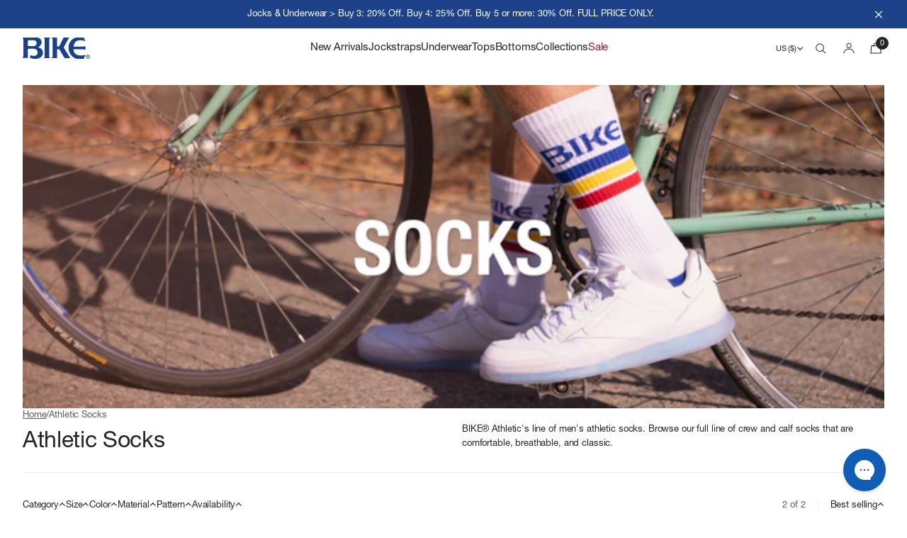

--- FILE ---
content_type: text/html; charset=utf-8
request_url: https://www.bikeathletic.com/collections/socks
body_size: 40240
content:
<!doctype html><html class="no-js" lang="en"><head><meta charset="utf-8"><meta content="IE=edge" http-equiv="X-UA-Compatible"><meta content="width=device-width,initial-scale=1" name="viewport"><meta content="" name="theme-color"><link rel="canonical" href="https://www.bikeathletic.com/collections/socks"><link crossorigin href="https://cdn.shopify.com" rel="preconnect"><link rel="shortcut icon" href="//www.bikeathletic.com/cdn/shop/files/Favicon_Bike_32x32_6ac3deab-3827-4a43-82ee-28f49feafe8a_32x32.png?v=1743512953" type="image/png"/><link rel="preload" href="//www.bikeathletic.com/cdn/shop/t/20/assets/font.woff2?v=140023283861413247011743496279" as="font" type="font/woff2" crossorigin="anonymous" fetchpriority="high"/><link href="//www.bikeathletic.com/cdn/shop/t/20/assets/panagora.8d1349af497094a2.css?v=106494054227135361581769005292" rel="stylesheet" type="text/css" media="all" /><title>Men&#39;s Athletic Socks  &ndash; BIKE Athletic</title><script>(function () {
					const ua = navigator.userAgent;
					const doc = document.documentElement;

					if (/windows/i.test(ua)) doc.classList.add('os--windows');
					else if (/macintosh|macintel|macppc|mac68k/i.test(ua)) doc.classList.add('os--mac');
					else if (/android/i.test(ua)) doc.classList.add('os--android');
					else if (/iPad|iPhone|iPod/i.test(ua)) doc.classList.add('os--ios');
					else if (/linux/i.test(ua)) doc.classList.add('os--linux');
					else doc.classList.add('os--unknown');
			})();</script><meta name="description" content="Shop BIKE® Athletic&#39;s full line of men&#39;s athletic socks. Browse our full line of crew and calf socks that are comfortable, breathable, and classic.">  
	<!-- Hotjar Tracking Code -->
	<script>
		(function(h,o,t,j,a,r){
			h.hj=h.hj||function(){(h.hj.q=h.hj.q||[]).push(arguments)};
			h._hjSettings={hjid:3725945,hjsv:6};
			a=o.getElementsByTagName('head')[0];
			r=o.createElement('script');r.async=1;
			r.src=t+h._hjSettings.hjid+j+h._hjSettings.hjsv;
			a.appendChild(r);
		})(window,document,'https://static.hotjar.com/c/hotjar-','.js?sv=');
	</script>

 

<meta property="og:site_name" content="BIKE Athletic">
<meta property="og:url" content="https://www.bikeathletic.com/collections/socks">
<meta property="og:title" content="Men&#39;s Athletic Socks">
<meta property="og:type" content="product.group">
<meta property="og:description" content="Shop BIKE® Athletic&#39;s full line of men&#39;s athletic socks. Browse our full line of crew and calf socks that are comfortable, breathable, and classic."><meta property="og:image" content="http://www.bikeathletic.com/cdn/shop/collections/Collection_Banner_Socks_Select_v2.png?v=1727987591">
	<meta property="og:image:secure_url" content="https://www.bikeathletic.com/cdn/shop/collections/Collection_Banner_Socks_Select_v2.png?v=1727987591">
	<meta property="og:image:width" content="1600">
	<meta property="og:image:height" content="600"><meta name="twitter:site" content="@https://x.com/bikeathletics"><meta name="twitter:card" content="summary_large_image">
<meta name="twitter:title" content="Men&#39;s Athletic Socks">
<meta name="twitter:description" content="Shop BIKE® Athletic&#39;s full line of men&#39;s athletic socks. Browse our full line of crew and calf socks that are comfortable, breathable, and classic.">
 <style>
	@font-face {
		font-family: 'NeueHelveticaPro55Roman';
		src: url('//www.bikeathletic.com/cdn/shop/t/20/assets/font.woff2?v=140023283861413247011743496279') format('woff2');
		font-weight: normal;
		font-style: normal;
	}
	@font-face {
		font-family: 'NeueHelveticaPro56Italic';
		font-style: italic;
		font-weight: 400;
		src: url('//www.bikeathletic.com/cdn/shop/t/20/assets/font-italic.woff2?v=179150751593667097461743496279') format('woff2');
	}

	@font-face {
		font-family: 'NeueHelveticaPro75Bold';
		font-style: normal;
		font-weight: 600;
		src: url('//www.bikeathletic.com/cdn/shop/t/20/assets/font-bold.woff2?v=66371397201903241121743496279') format('woff2');
	}
</style>
 <script>window.performance && window.performance.mark && window.performance.mark('shopify.content_for_header.start');</script><meta name="google-site-verification" content="kdIBwj70tqZuupSlWdDcn4SDxoRroxSLoyI-z1iWVlU">
<meta id="shopify-digital-wallet" name="shopify-digital-wallet" content="/53373010105/digital_wallets/dialog">
<meta name="shopify-checkout-api-token" content="3f30178968b0f1eeb8e4943f925100dd">
<meta id="in-context-paypal-metadata" data-shop-id="53373010105" data-venmo-supported="false" data-environment="production" data-locale="en_US" data-paypal-v4="true" data-currency="USD">
<link rel="alternate" type="application/atom+xml" title="Feed" href="/collections/socks.atom" />
<link rel="alternate" type="application/json+oembed" href="https://www.bikeathletic.com/collections/socks.oembed">
<script async="async" src="/checkouts/internal/preloads.js?locale=en-US"></script>
<link rel="preconnect" href="https://shop.app" crossorigin="anonymous">
<script async="async" src="https://shop.app/checkouts/internal/preloads.js?locale=en-US&shop_id=53373010105" crossorigin="anonymous"></script>
<script id="apple-pay-shop-capabilities" type="application/json">{"shopId":53373010105,"countryCode":"US","currencyCode":"USD","merchantCapabilities":["supports3DS"],"merchantId":"gid:\/\/shopify\/Shop\/53373010105","merchantName":"BIKE Athletic","requiredBillingContactFields":["postalAddress","email","phone"],"requiredShippingContactFields":["postalAddress","email","phone"],"shippingType":"shipping","supportedNetworks":["visa","masterCard","amex","discover","elo","jcb"],"total":{"type":"pending","label":"BIKE Athletic","amount":"1.00"},"shopifyPaymentsEnabled":true,"supportsSubscriptions":true}</script>
<script id="shopify-features" type="application/json">{"accessToken":"3f30178968b0f1eeb8e4943f925100dd","betas":["rich-media-storefront-analytics"],"domain":"www.bikeathletic.com","predictiveSearch":true,"shopId":53373010105,"locale":"en"}</script>
<script>var Shopify = Shopify || {};
Shopify.shop = "bike-jock-straps.myshopify.com";
Shopify.locale = "en";
Shopify.currency = {"active":"USD","rate":"1.0"};
Shopify.country = "US";
Shopify.theme = {"name":"[Live] Bike Athletic x Panagora","id":149802189059,"schema_name":"Starter Theme","schema_version":"2.0.0","theme_store_id":null,"role":"main"};
Shopify.theme.handle = "null";
Shopify.theme.style = {"id":null,"handle":null};
Shopify.cdnHost = "www.bikeathletic.com/cdn";
Shopify.routes = Shopify.routes || {};
Shopify.routes.root = "/";</script>
<script type="module">!function(o){(o.Shopify=o.Shopify||{}).modules=!0}(window);</script>
<script>!function(o){function n(){var o=[];function n(){o.push(Array.prototype.slice.apply(arguments))}return n.q=o,n}var t=o.Shopify=o.Shopify||{};t.loadFeatures=n(),t.autoloadFeatures=n()}(window);</script>
<script>
  window.ShopifyPay = window.ShopifyPay || {};
  window.ShopifyPay.apiHost = "shop.app\/pay";
  window.ShopifyPay.redirectState = null;
</script>
<script id="shop-js-analytics" type="application/json">{"pageType":"collection"}</script>
<script defer="defer" async type="module" src="//www.bikeathletic.com/cdn/shopifycloud/shop-js/modules/v2/client.init-shop-cart-sync_BdyHc3Nr.en.esm.js"></script>
<script defer="defer" async type="module" src="//www.bikeathletic.com/cdn/shopifycloud/shop-js/modules/v2/chunk.common_Daul8nwZ.esm.js"></script>
<script type="module">
  await import("//www.bikeathletic.com/cdn/shopifycloud/shop-js/modules/v2/client.init-shop-cart-sync_BdyHc3Nr.en.esm.js");
await import("//www.bikeathletic.com/cdn/shopifycloud/shop-js/modules/v2/chunk.common_Daul8nwZ.esm.js");

  window.Shopify.SignInWithShop?.initShopCartSync?.({"fedCMEnabled":true,"windoidEnabled":true});

</script>
<script>
  window.Shopify = window.Shopify || {};
  if (!window.Shopify.featureAssets) window.Shopify.featureAssets = {};
  window.Shopify.featureAssets['shop-js'] = {"shop-cart-sync":["modules/v2/client.shop-cart-sync_QYOiDySF.en.esm.js","modules/v2/chunk.common_Daul8nwZ.esm.js"],"init-fed-cm":["modules/v2/client.init-fed-cm_DchLp9rc.en.esm.js","modules/v2/chunk.common_Daul8nwZ.esm.js"],"shop-button":["modules/v2/client.shop-button_OV7bAJc5.en.esm.js","modules/v2/chunk.common_Daul8nwZ.esm.js"],"init-windoid":["modules/v2/client.init-windoid_DwxFKQ8e.en.esm.js","modules/v2/chunk.common_Daul8nwZ.esm.js"],"shop-cash-offers":["modules/v2/client.shop-cash-offers_DWtL6Bq3.en.esm.js","modules/v2/chunk.common_Daul8nwZ.esm.js","modules/v2/chunk.modal_CQq8HTM6.esm.js"],"shop-toast-manager":["modules/v2/client.shop-toast-manager_CX9r1SjA.en.esm.js","modules/v2/chunk.common_Daul8nwZ.esm.js"],"init-shop-email-lookup-coordinator":["modules/v2/client.init-shop-email-lookup-coordinator_UhKnw74l.en.esm.js","modules/v2/chunk.common_Daul8nwZ.esm.js"],"pay-button":["modules/v2/client.pay-button_DzxNnLDY.en.esm.js","modules/v2/chunk.common_Daul8nwZ.esm.js"],"avatar":["modules/v2/client.avatar_BTnouDA3.en.esm.js"],"init-shop-cart-sync":["modules/v2/client.init-shop-cart-sync_BdyHc3Nr.en.esm.js","modules/v2/chunk.common_Daul8nwZ.esm.js"],"shop-login-button":["modules/v2/client.shop-login-button_D8B466_1.en.esm.js","modules/v2/chunk.common_Daul8nwZ.esm.js","modules/v2/chunk.modal_CQq8HTM6.esm.js"],"init-customer-accounts-sign-up":["modules/v2/client.init-customer-accounts-sign-up_C8fpPm4i.en.esm.js","modules/v2/client.shop-login-button_D8B466_1.en.esm.js","modules/v2/chunk.common_Daul8nwZ.esm.js","modules/v2/chunk.modal_CQq8HTM6.esm.js"],"init-shop-for-new-customer-accounts":["modules/v2/client.init-shop-for-new-customer-accounts_CVTO0Ztu.en.esm.js","modules/v2/client.shop-login-button_D8B466_1.en.esm.js","modules/v2/chunk.common_Daul8nwZ.esm.js","modules/v2/chunk.modal_CQq8HTM6.esm.js"],"init-customer-accounts":["modules/v2/client.init-customer-accounts_dRgKMfrE.en.esm.js","modules/v2/client.shop-login-button_D8B466_1.en.esm.js","modules/v2/chunk.common_Daul8nwZ.esm.js","modules/v2/chunk.modal_CQq8HTM6.esm.js"],"shop-follow-button":["modules/v2/client.shop-follow-button_CkZpjEct.en.esm.js","modules/v2/chunk.common_Daul8nwZ.esm.js","modules/v2/chunk.modal_CQq8HTM6.esm.js"],"lead-capture":["modules/v2/client.lead-capture_BntHBhfp.en.esm.js","modules/v2/chunk.common_Daul8nwZ.esm.js","modules/v2/chunk.modal_CQq8HTM6.esm.js"],"checkout-modal":["modules/v2/client.checkout-modal_CfxcYbTm.en.esm.js","modules/v2/chunk.common_Daul8nwZ.esm.js","modules/v2/chunk.modal_CQq8HTM6.esm.js"],"shop-login":["modules/v2/client.shop-login_Da4GZ2H6.en.esm.js","modules/v2/chunk.common_Daul8nwZ.esm.js","modules/v2/chunk.modal_CQq8HTM6.esm.js"],"payment-terms":["modules/v2/client.payment-terms_MV4M3zvL.en.esm.js","modules/v2/chunk.common_Daul8nwZ.esm.js","modules/v2/chunk.modal_CQq8HTM6.esm.js"]};
</script>
<script>(function() {
  var isLoaded = false;
  function asyncLoad() {
    if (isLoaded) return;
    isLoaded = true;
    var urls = ["\/\/cdn.partner.bikeathletic.com\/4049374197.js?shop=bike-jock-straps.myshopify.com","https:\/\/cdn.attn.tv\/bikeathletic\/dtag.js?shop=bike-jock-straps.myshopify.com"];
    for (var i = 0; i < urls.length; i++) {
      var s = document.createElement('script');
      s.type = 'text/javascript';
      s.async = true;
      s.src = urls[i];
      var x = document.getElementsByTagName('script')[0];
      x.parentNode.insertBefore(s, x);
    }
  };
  if(window.attachEvent) {
    window.attachEvent('onload', asyncLoad);
  } else {
    window.addEventListener('load', asyncLoad, false);
  }
})();</script>
<script id="__st">var __st={"a":53373010105,"offset":-18000,"reqid":"87ba2be7-cbd7-4ca0-949f-76958e3860f9-1769008604","pageurl":"www.bikeathletic.com\/collections\/socks","u":"f9b2c5a43d0d","p":"collection","rtyp":"collection","rid":277929623737};</script>
<script>window.ShopifyPaypalV4VisibilityTracking = true;</script>
<script id="captcha-bootstrap">!function(){'use strict';const t='contact',e='account',n='new_comment',o=[[t,t],['blogs',n],['comments',n],[t,'customer']],c=[[e,'customer_login'],[e,'guest_login'],[e,'recover_customer_password'],[e,'create_customer']],r=t=>t.map((([t,e])=>`form[action*='/${t}']:not([data-nocaptcha='true']) input[name='form_type'][value='${e}']`)).join(','),a=t=>()=>t?[...document.querySelectorAll(t)].map((t=>t.form)):[];function s(){const t=[...o],e=r(t);return a(e)}const i='password',u='form_key',d=['recaptcha-v3-token','g-recaptcha-response','h-captcha-response',i],f=()=>{try{return window.sessionStorage}catch{return}},m='__shopify_v',_=t=>t.elements[u];function p(t,e,n=!1){try{const o=window.sessionStorage,c=JSON.parse(o.getItem(e)),{data:r}=function(t){const{data:e,action:n}=t;return t[m]||n?{data:e,action:n}:{data:t,action:n}}(c);for(const[e,n]of Object.entries(r))t.elements[e]&&(t.elements[e].value=n);n&&o.removeItem(e)}catch(o){console.error('form repopulation failed',{error:o})}}const l='form_type',E='cptcha';function T(t){t.dataset[E]=!0}const w=window,h=w.document,L='Shopify',v='ce_forms',y='captcha';let A=!1;((t,e)=>{const n=(g='f06e6c50-85a8-45c8-87d0-21a2b65856fe',I='https://cdn.shopify.com/shopifycloud/storefront-forms-hcaptcha/ce_storefront_forms_captcha_hcaptcha.v1.5.2.iife.js',D={infoText:'Protected by hCaptcha',privacyText:'Privacy',termsText:'Terms'},(t,e,n)=>{const o=w[L][v],c=o.bindForm;if(c)return c(t,g,e,D).then(n);var r;o.q.push([[t,g,e,D],n]),r=I,A||(h.body.append(Object.assign(h.createElement('script'),{id:'captcha-provider',async:!0,src:r})),A=!0)});var g,I,D;w[L]=w[L]||{},w[L][v]=w[L][v]||{},w[L][v].q=[],w[L][y]=w[L][y]||{},w[L][y].protect=function(t,e){n(t,void 0,e),T(t)},Object.freeze(w[L][y]),function(t,e,n,w,h,L){const[v,y,A,g]=function(t,e,n){const i=e?o:[],u=t?c:[],d=[...i,...u],f=r(d),m=r(i),_=r(d.filter((([t,e])=>n.includes(e))));return[a(f),a(m),a(_),s()]}(w,h,L),I=t=>{const e=t.target;return e instanceof HTMLFormElement?e:e&&e.form},D=t=>v().includes(t);t.addEventListener('submit',(t=>{const e=I(t);if(!e)return;const n=D(e)&&!e.dataset.hcaptchaBound&&!e.dataset.recaptchaBound,o=_(e),c=g().includes(e)&&(!o||!o.value);(n||c)&&t.preventDefault(),c&&!n&&(function(t){try{if(!f())return;!function(t){const e=f();if(!e)return;const n=_(t);if(!n)return;const o=n.value;o&&e.removeItem(o)}(t);const e=Array.from(Array(32),(()=>Math.random().toString(36)[2])).join('');!function(t,e){_(t)||t.append(Object.assign(document.createElement('input'),{type:'hidden',name:u})),t.elements[u].value=e}(t,e),function(t,e){const n=f();if(!n)return;const o=[...t.querySelectorAll(`input[type='${i}']`)].map((({name:t})=>t)),c=[...d,...o],r={};for(const[a,s]of new FormData(t).entries())c.includes(a)||(r[a]=s);n.setItem(e,JSON.stringify({[m]:1,action:t.action,data:r}))}(t,e)}catch(e){console.error('failed to persist form',e)}}(e),e.submit())}));const S=(t,e)=>{t&&!t.dataset[E]&&(n(t,e.some((e=>e===t))),T(t))};for(const o of['focusin','change'])t.addEventListener(o,(t=>{const e=I(t);D(e)&&S(e,y())}));const B=e.get('form_key'),M=e.get(l),P=B&&M;t.addEventListener('DOMContentLoaded',(()=>{const t=y();if(P)for(const e of t)e.elements[l].value===M&&p(e,B);[...new Set([...A(),...v().filter((t=>'true'===t.dataset.shopifyCaptcha))])].forEach((e=>S(e,t)))}))}(h,new URLSearchParams(w.location.search),n,t,e,['guest_login'])})(!0,!0)}();</script>
<script integrity="sha256-4kQ18oKyAcykRKYeNunJcIwy7WH5gtpwJnB7kiuLZ1E=" data-source-attribution="shopify.loadfeatures" defer="defer" src="//www.bikeathletic.com/cdn/shopifycloud/storefront/assets/storefront/load_feature-a0a9edcb.js" crossorigin="anonymous"></script>
<script crossorigin="anonymous" defer="defer" src="//www.bikeathletic.com/cdn/shopifycloud/storefront/assets/shopify_pay/storefront-65b4c6d7.js?v=20250812"></script>
<script data-source-attribution="shopify.dynamic_checkout.dynamic.init">var Shopify=Shopify||{};Shopify.PaymentButton=Shopify.PaymentButton||{isStorefrontPortableWallets:!0,init:function(){window.Shopify.PaymentButton.init=function(){};var t=document.createElement("script");t.src="https://www.bikeathletic.com/cdn/shopifycloud/portable-wallets/latest/portable-wallets.en.js",t.type="module",document.head.appendChild(t)}};
</script>
<script data-source-attribution="shopify.dynamic_checkout.buyer_consent">
  function portableWalletsHideBuyerConsent(e){var t=document.getElementById("shopify-buyer-consent"),n=document.getElementById("shopify-subscription-policy-button");t&&n&&(t.classList.add("hidden"),t.setAttribute("aria-hidden","true"),n.removeEventListener("click",e))}function portableWalletsShowBuyerConsent(e){var t=document.getElementById("shopify-buyer-consent"),n=document.getElementById("shopify-subscription-policy-button");t&&n&&(t.classList.remove("hidden"),t.removeAttribute("aria-hidden"),n.addEventListener("click",e))}window.Shopify?.PaymentButton&&(window.Shopify.PaymentButton.hideBuyerConsent=portableWalletsHideBuyerConsent,window.Shopify.PaymentButton.showBuyerConsent=portableWalletsShowBuyerConsent);
</script>
<script data-source-attribution="shopify.dynamic_checkout.cart.bootstrap">document.addEventListener("DOMContentLoaded",(function(){function t(){return document.querySelector("shopify-accelerated-checkout-cart, shopify-accelerated-checkout")}if(t())Shopify.PaymentButton.init();else{new MutationObserver((function(e,n){t()&&(Shopify.PaymentButton.init(),n.disconnect())})).observe(document.body,{childList:!0,subtree:!0})}}));
</script>
<link id="shopify-accelerated-checkout-styles" rel="stylesheet" media="screen" href="https://www.bikeathletic.com/cdn/shopifycloud/portable-wallets/latest/accelerated-checkout-backwards-compat.css" crossorigin="anonymous">
<style id="shopify-accelerated-checkout-cart">
        #shopify-buyer-consent {
  margin-top: 1em;
  display: inline-block;
  width: 100%;
}

#shopify-buyer-consent.hidden {
  display: none;
}

#shopify-subscription-policy-button {
  background: none;
  border: none;
  padding: 0;
  text-decoration: underline;
  font-size: inherit;
  cursor: pointer;
}

#shopify-subscription-policy-button::before {
  box-shadow: none;
}

      </style>

<script>window.performance && window.performance.mark && window.performance.mark('shopify.content_for_header.end');</script>  
	<!-- Prefetch Vimeo player script for other pages -->
	<link rel="prefetch" href="https://player.vimeo.com/api/player.js">


<!-- Load the script -->

<script>
	document.addEventListener('DOMContentLoaded', () => {
		var hasVimeoIframe = Array.from(document.querySelectorAll('iframe')).some((iframe) =>
			iframe.src.includes('https://player.vimeo.com/video/'),
		);

		if (hasVimeoIframe) {
			var script = document.createElement('script');
			script.src = 'https://player.vimeo.com/api/player.js';
			script.defer = true;
			script.crossOrigin = 'anonymous';
			document.head.appendChild(script);
		}
	});
</script>
 <script>(function() {
				document.documentElement.className = document.documentElement.className.replace('no-js', 'js');
			}());</script><script>(function() {
				window.app = window.app || {};
				window.app.currency = {
					format: "${{amount}}",
					iso: "USD"
				}

				window.app.klaviyo = {
					apiKey: 'SuCcVC',
				};
			}());</script><script>window.accessibilityStrings = {
				imageAvailable: `Translation missing: en.products.product.media.image_available`,
				shareSuccess: `Link copied to clipboard!`,
				pauseSlideshow: `Translation missing: en.sections.slideshow.pause_slideshow`,
				playSlideshow: `Translation missing: en.sections.slideshow.play_slideshow`,
			}</script><!-- BEGIN app block: shopify://apps/klaviyo-email-marketing-sms/blocks/klaviyo-onsite-embed/2632fe16-c075-4321-a88b-50b567f42507 -->












  <script async src="https://static.klaviyo.com/onsite/js/SuCcVC/klaviyo.js?company_id=SuCcVC"></script>
  <script>!function(){if(!window.klaviyo){window._klOnsite=window._klOnsite||[];try{window.klaviyo=new Proxy({},{get:function(n,i){return"push"===i?function(){var n;(n=window._klOnsite).push.apply(n,arguments)}:function(){for(var n=arguments.length,o=new Array(n),w=0;w<n;w++)o[w]=arguments[w];var t="function"==typeof o[o.length-1]?o.pop():void 0,e=new Promise((function(n){window._klOnsite.push([i].concat(o,[function(i){t&&t(i),n(i)}]))}));return e}}})}catch(n){window.klaviyo=window.klaviyo||[],window.klaviyo.push=function(){var n;(n=window._klOnsite).push.apply(n,arguments)}}}}();</script>

  




  <script>
    window.klaviyoReviewsProductDesignMode = false
  </script>







<!-- END app block --><!-- BEGIN app block: shopify://apps/mntn/blocks/tracking-pixel/d40b5b2f-bf84-4a06-b576-832ad24a8652 -->
<!-- MNTN Tracking Pixel Start -->
<script id="mntn_tracking_pixel" type="text/javascript">
const isUSShopper = window.Shopify  && window.Shopify.country === "US";

if (!window.Shopify || isUSShopper) {
	(function(){"use strict";var e=null,b="4.0.0",
	n="38173",
	additional="term=value",
	t,r,i;try{t=top.document.referer!==""?encodeURIComponent(top.document.referrer.substring(0,2048)):""}catch(o){t=document.referrer!==null?document.referrer.toString().substring(0,2048):""}try{r=window&&window.top&&document.location&&window.top.location===document.location?document.location:window&&window.top&&window.top.location&&""!==window.top.location?window.top.location:document.location}catch(u){r=document.location}try{i=parent.location.href!==""?encodeURIComponent(parent.location.href.toString().substring(0,2048)):""}catch(a){try{i=r!==null?encodeURIComponent(r.toString().substring(0,2048)):""}catch(f){i=""}}var l,c=document.createElement("script"),h=null,p=document.getElementsByTagName("script"),d=Number(p.length)-1,v=document.getElementsByTagName("script")[d];if(typeof l==="undefined"){l=Math.floor(Math.random()*1e17)}h="dx.mountain.com/spx?"+"dxver="+b+"&shaid="+n+"&tdr="+t+"&plh="+i+"&cb="+l+additional;c.type="text/javascript";c.src=("https:"===document.location.protocol?"https://":"http://")+h;v.parentNode.insertBefore(c,v)})()
}
</script>
<!-- MNTN Tracking Pixel End -->

<!-- MNTN DataLayer Start -->

<!-- MNTN DataLayer End -->

<!-- END app block --><!-- BEGIN app block: shopify://apps/gorgias-live-chat-helpdesk/blocks/gorgias/a66db725-7b96-4e3f-916e-6c8e6f87aaaa -->
<script defer data-gorgias-loader-chat src="https://config.gorgias.chat/bundle-loader/shopify/bike-jock-straps.myshopify.com"></script>


<script defer data-gorgias-loader-convert  src="https://content.9gtb.com/loader.js"></script>


<script defer data-gorgias-loader-mailto-replace  src="https://config.gorgias.help/api/contact-forms/replace-mailto-script.js?shopName=bike-jock-straps"></script>


<!-- END app block --><link href="https://monorail-edge.shopifysvc.com" rel="dns-prefetch">
<script>(function(){if ("sendBeacon" in navigator && "performance" in window) {try {var session_token_from_headers = performance.getEntriesByType('navigation')[0].serverTiming.find(x => x.name == '_s').description;} catch {var session_token_from_headers = undefined;}var session_cookie_matches = document.cookie.match(/_shopify_s=([^;]*)/);var session_token_from_cookie = session_cookie_matches && session_cookie_matches.length === 2 ? session_cookie_matches[1] : "";var session_token = session_token_from_headers || session_token_from_cookie || "";function handle_abandonment_event(e) {var entries = performance.getEntries().filter(function(entry) {return /monorail-edge.shopifysvc.com/.test(entry.name);});if (!window.abandonment_tracked && entries.length === 0) {window.abandonment_tracked = true;var currentMs = Date.now();var navigation_start = performance.timing.navigationStart;var payload = {shop_id: 53373010105,url: window.location.href,navigation_start,duration: currentMs - navigation_start,session_token,page_type: "collection"};window.navigator.sendBeacon("https://monorail-edge.shopifysvc.com/v1/produce", JSON.stringify({schema_id: "online_store_buyer_site_abandonment/1.1",payload: payload,metadata: {event_created_at_ms: currentMs,event_sent_at_ms: currentMs}}));}}window.addEventListener('pagehide', handle_abandonment_event);}}());</script>
<script id="web-pixels-manager-setup">(function e(e,d,r,n,o){if(void 0===o&&(o={}),!Boolean(null===(a=null===(i=window.Shopify)||void 0===i?void 0:i.analytics)||void 0===a?void 0:a.replayQueue)){var i,a;window.Shopify=window.Shopify||{};var t=window.Shopify;t.analytics=t.analytics||{};var s=t.analytics;s.replayQueue=[],s.publish=function(e,d,r){return s.replayQueue.push([e,d,r]),!0};try{self.performance.mark("wpm:start")}catch(e){}var l=function(){var e={modern:/Edge?\/(1{2}[4-9]|1[2-9]\d|[2-9]\d{2}|\d{4,})\.\d+(\.\d+|)|Firefox\/(1{2}[4-9]|1[2-9]\d|[2-9]\d{2}|\d{4,})\.\d+(\.\d+|)|Chrom(ium|e)\/(9{2}|\d{3,})\.\d+(\.\d+|)|(Maci|X1{2}).+ Version\/(15\.\d+|(1[6-9]|[2-9]\d|\d{3,})\.\d+)([,.]\d+|)( \(\w+\)|)( Mobile\/\w+|) Safari\/|Chrome.+OPR\/(9{2}|\d{3,})\.\d+\.\d+|(CPU[ +]OS|iPhone[ +]OS|CPU[ +]iPhone|CPU IPhone OS|CPU iPad OS)[ +]+(15[._]\d+|(1[6-9]|[2-9]\d|\d{3,})[._]\d+)([._]\d+|)|Android:?[ /-](13[3-9]|1[4-9]\d|[2-9]\d{2}|\d{4,})(\.\d+|)(\.\d+|)|Android.+Firefox\/(13[5-9]|1[4-9]\d|[2-9]\d{2}|\d{4,})\.\d+(\.\d+|)|Android.+Chrom(ium|e)\/(13[3-9]|1[4-9]\d|[2-9]\d{2}|\d{4,})\.\d+(\.\d+|)|SamsungBrowser\/([2-9]\d|\d{3,})\.\d+/,legacy:/Edge?\/(1[6-9]|[2-9]\d|\d{3,})\.\d+(\.\d+|)|Firefox\/(5[4-9]|[6-9]\d|\d{3,})\.\d+(\.\d+|)|Chrom(ium|e)\/(5[1-9]|[6-9]\d|\d{3,})\.\d+(\.\d+|)([\d.]+$|.*Safari\/(?![\d.]+ Edge\/[\d.]+$))|(Maci|X1{2}).+ Version\/(10\.\d+|(1[1-9]|[2-9]\d|\d{3,})\.\d+)([,.]\d+|)( \(\w+\)|)( Mobile\/\w+|) Safari\/|Chrome.+OPR\/(3[89]|[4-9]\d|\d{3,})\.\d+\.\d+|(CPU[ +]OS|iPhone[ +]OS|CPU[ +]iPhone|CPU IPhone OS|CPU iPad OS)[ +]+(10[._]\d+|(1[1-9]|[2-9]\d|\d{3,})[._]\d+)([._]\d+|)|Android:?[ /-](13[3-9]|1[4-9]\d|[2-9]\d{2}|\d{4,})(\.\d+|)(\.\d+|)|Mobile Safari.+OPR\/([89]\d|\d{3,})\.\d+\.\d+|Android.+Firefox\/(13[5-9]|1[4-9]\d|[2-9]\d{2}|\d{4,})\.\d+(\.\d+|)|Android.+Chrom(ium|e)\/(13[3-9]|1[4-9]\d|[2-9]\d{2}|\d{4,})\.\d+(\.\d+|)|Android.+(UC? ?Browser|UCWEB|U3)[ /]?(15\.([5-9]|\d{2,})|(1[6-9]|[2-9]\d|\d{3,})\.\d+)\.\d+|SamsungBrowser\/(5\.\d+|([6-9]|\d{2,})\.\d+)|Android.+MQ{2}Browser\/(14(\.(9|\d{2,})|)|(1[5-9]|[2-9]\d|\d{3,})(\.\d+|))(\.\d+|)|K[Aa][Ii]OS\/(3\.\d+|([4-9]|\d{2,})\.\d+)(\.\d+|)/},d=e.modern,r=e.legacy,n=navigator.userAgent;return n.match(d)?"modern":n.match(r)?"legacy":"unknown"}(),u="modern"===l?"modern":"legacy",c=(null!=n?n:{modern:"",legacy:""})[u],f=function(e){return[e.baseUrl,"/wpm","/b",e.hashVersion,"modern"===e.buildTarget?"m":"l",".js"].join("")}({baseUrl:d,hashVersion:r,buildTarget:u}),m=function(e){var d=e.version,r=e.bundleTarget,n=e.surface,o=e.pageUrl,i=e.monorailEndpoint;return{emit:function(e){var a=e.status,t=e.errorMsg,s=(new Date).getTime(),l=JSON.stringify({metadata:{event_sent_at_ms:s},events:[{schema_id:"web_pixels_manager_load/3.1",payload:{version:d,bundle_target:r,page_url:o,status:a,surface:n,error_msg:t},metadata:{event_created_at_ms:s}}]});if(!i)return console&&console.warn&&console.warn("[Web Pixels Manager] No Monorail endpoint provided, skipping logging."),!1;try{return self.navigator.sendBeacon.bind(self.navigator)(i,l)}catch(e){}var u=new XMLHttpRequest;try{return u.open("POST",i,!0),u.setRequestHeader("Content-Type","text/plain"),u.send(l),!0}catch(e){return console&&console.warn&&console.warn("[Web Pixels Manager] Got an unhandled error while logging to Monorail."),!1}}}}({version:r,bundleTarget:l,surface:e.surface,pageUrl:self.location.href,monorailEndpoint:e.monorailEndpoint});try{o.browserTarget=l,function(e){var d=e.src,r=e.async,n=void 0===r||r,o=e.onload,i=e.onerror,a=e.sri,t=e.scriptDataAttributes,s=void 0===t?{}:t,l=document.createElement("script"),u=document.querySelector("head"),c=document.querySelector("body");if(l.async=n,l.src=d,a&&(l.integrity=a,l.crossOrigin="anonymous"),s)for(var f in s)if(Object.prototype.hasOwnProperty.call(s,f))try{l.dataset[f]=s[f]}catch(e){}if(o&&l.addEventListener("load",o),i&&l.addEventListener("error",i),u)u.appendChild(l);else{if(!c)throw new Error("Did not find a head or body element to append the script");c.appendChild(l)}}({src:f,async:!0,onload:function(){if(!function(){var e,d;return Boolean(null===(d=null===(e=window.Shopify)||void 0===e?void 0:e.analytics)||void 0===d?void 0:d.initialized)}()){var d=window.webPixelsManager.init(e)||void 0;if(d){var r=window.Shopify.analytics;r.replayQueue.forEach((function(e){var r=e[0],n=e[1],o=e[2];d.publishCustomEvent(r,n,o)})),r.replayQueue=[],r.publish=d.publishCustomEvent,r.visitor=d.visitor,r.initialized=!0}}},onerror:function(){return m.emit({status:"failed",errorMsg:"".concat(f," has failed to load")})},sri:function(e){var d=/^sha384-[A-Za-z0-9+/=]+$/;return"string"==typeof e&&d.test(e)}(c)?c:"",scriptDataAttributes:o}),m.emit({status:"loading"})}catch(e){m.emit({status:"failed",errorMsg:(null==e?void 0:e.message)||"Unknown error"})}}})({shopId: 53373010105,storefrontBaseUrl: "https://www.bikeathletic.com",extensionsBaseUrl: "https://extensions.shopifycdn.com/cdn/shopifycloud/web-pixels-manager",monorailEndpoint: "https://monorail-edge.shopifysvc.com/unstable/produce_batch",surface: "storefront-renderer",enabledBetaFlags: ["2dca8a86"],webPixelsConfigList: [{"id":"1426456835","configuration":"{\"accountID\":\"SuCcVC\",\"webPixelConfig\":\"eyJlbmFibGVBZGRlZFRvQ2FydEV2ZW50cyI6IHRydWV9\"}","eventPayloadVersion":"v1","runtimeContext":"STRICT","scriptVersion":"524f6c1ee37bacdca7657a665bdca589","type":"APP","apiClientId":123074,"privacyPurposes":["ANALYTICS","MARKETING"],"dataSharingAdjustments":{"protectedCustomerApprovalScopes":["read_customer_address","read_customer_email","read_customer_name","read_customer_personal_data","read_customer_phone"]}},{"id":"704151811","configuration":"{\"ti\":\"355036704\",\"endpoint\":\"https:\/\/bat.bing.com\/action\/0\"}","eventPayloadVersion":"v1","runtimeContext":"STRICT","scriptVersion":"5ee93563fe31b11d2d65e2f09a5229dc","type":"APP","apiClientId":2997493,"privacyPurposes":["ANALYTICS","MARKETING","SALE_OF_DATA"],"dataSharingAdjustments":{"protectedCustomerApprovalScopes":["read_customer_personal_data"]}},{"id":"638845187","configuration":"{\"env\":\"prod\"}","eventPayloadVersion":"v1","runtimeContext":"LAX","scriptVersion":"1a41e1eca09c95376c0b4a84ae3b11ef","type":"APP","apiClientId":3977633,"privacyPurposes":["ANALYTICS","MARKETING"],"dataSharingAdjustments":{"protectedCustomerApprovalScopes":["read_customer_address","read_customer_email","read_customer_name","read_customer_personal_data","read_customer_phone"]}},{"id":"631046403","configuration":"{\"northbeamId\": \"b9ecdf7c-a392-471e-946e-2d92aefada41\", \"collectorDomain\": \"i.bikeathletic.com\", \"collectPageViews\": \"false\"}","eventPayloadVersion":"v1","runtimeContext":"STRICT","scriptVersion":"6d61872741fc8f56c57e9c2a1393365e","type":"APP","apiClientId":3188721,"privacyPurposes":["ANALYTICS","MARKETING","SALE_OF_DATA"],"dataSharingAdjustments":{"protectedCustomerApprovalScopes":["read_customer_address","read_customer_email","read_customer_name","read_customer_personal_data","read_customer_phone"]}},{"id":"570687747","configuration":"{\"mntnAID\":\"38173\"}","eventPayloadVersion":"v1","runtimeContext":"STRICT","scriptVersion":"b8ecc2eedc793aefdb0d20e94c7addf0","type":"APP","apiClientId":27490025473,"privacyPurposes":["ANALYTICS","MARKETING"],"dataSharingAdjustments":{"protectedCustomerApprovalScopes":["read_customer_personal_data"]}},{"id":"484835587","configuration":"{\"config\":\"{\\\"pixel_id\\\":\\\"G-789H9XYND2\\\",\\\"target_country\\\":\\\"US\\\",\\\"gtag_events\\\":[{\\\"type\\\":\\\"search\\\",\\\"action_label\\\":[\\\"G-789H9XYND2\\\",\\\"AW-442161204\\\/Q87GCNylxs8ZELSw69IB\\\"]},{\\\"type\\\":\\\"begin_checkout\\\",\\\"action_label\\\":[\\\"G-789H9XYND2\\\",\\\"AW-442161204\\\/4-JuCNqmxs8ZELSw69IB\\\"]},{\\\"type\\\":\\\"view_item\\\",\\\"action_label\\\":[\\\"G-789H9XYND2\\\",\\\"AW-442161204\\\/YqUUCNmlxs8ZELSw69IB\\\",\\\"MC-34JVY2NEQ1\\\"]},{\\\"type\\\":\\\"purchase\\\",\\\"action_label\\\":[\\\"G-789H9XYND2\\\",\\\"AW-442161204\\\/DFylCNOlxs8ZELSw69IB\\\",\\\"MC-34JVY2NEQ1\\\"]},{\\\"type\\\":\\\"page_view\\\",\\\"action_label\\\":[\\\"G-789H9XYND2\\\",\\\"AW-442161204\\\/jMh0CNalxs8ZELSw69IB\\\",\\\"MC-34JVY2NEQ1\\\"]},{\\\"type\\\":\\\"add_payment_info\\\",\\\"action_label\\\":[\\\"G-789H9XYND2\\\",\\\"AW-442161204\\\/gTSOCN2mxs8ZELSw69IB\\\"]},{\\\"type\\\":\\\"add_to_cart\\\",\\\"action_label\\\":[\\\"G-789H9XYND2\\\",\\\"AW-442161204\\\/x9LCCN-lxs8ZELSw69IB\\\"]}],\\\"enable_monitoring_mode\\\":false}\"}","eventPayloadVersion":"v1","runtimeContext":"OPEN","scriptVersion":"b2a88bafab3e21179ed38636efcd8a93","type":"APP","apiClientId":1780363,"privacyPurposes":[],"dataSharingAdjustments":{"protectedCustomerApprovalScopes":["read_customer_address","read_customer_email","read_customer_name","read_customer_personal_data","read_customer_phone"]}},{"id":"231145731","configuration":"{\"pixel_id\":\"116112483717126\",\"pixel_type\":\"facebook_pixel\",\"metaapp_system_user_token\":\"-\"}","eventPayloadVersion":"v1","runtimeContext":"OPEN","scriptVersion":"ca16bc87fe92b6042fbaa3acc2fbdaa6","type":"APP","apiClientId":2329312,"privacyPurposes":["ANALYTICS","MARKETING","SALE_OF_DATA"],"dataSharingAdjustments":{"protectedCustomerApprovalScopes":["read_customer_address","read_customer_email","read_customer_name","read_customer_personal_data","read_customer_phone"]}},{"id":"43680003","eventPayloadVersion":"1","runtimeContext":"LAX","scriptVersion":"1","type":"CUSTOM","privacyPurposes":["ANALYTICS","MARKETING"],"name":"Pepperjam"},{"id":"55574787","eventPayloadVersion":"1","runtimeContext":"LAX","scriptVersion":"1","type":"CUSTOM","privacyPurposes":[],"name":"Google Tag Manager"},{"id":"55607555","eventPayloadVersion":"1","runtimeContext":"LAX","scriptVersion":"1","type":"CUSTOM","privacyPurposes":[],"name":"Northbeam Checkout Pixel"},{"id":"59801859","eventPayloadVersion":"1","runtimeContext":"LAX","scriptVersion":"1","type":"CUSTOM","privacyPurposes":["ANALYTICS","MARKETING"],"name":"Attentive AI Tag"},{"id":"shopify-app-pixel","configuration":"{}","eventPayloadVersion":"v1","runtimeContext":"STRICT","scriptVersion":"0450","apiClientId":"shopify-pixel","type":"APP","privacyPurposes":["ANALYTICS","MARKETING"]},{"id":"shopify-custom-pixel","eventPayloadVersion":"v1","runtimeContext":"LAX","scriptVersion":"0450","apiClientId":"shopify-pixel","type":"CUSTOM","privacyPurposes":["ANALYTICS","MARKETING"]}],isMerchantRequest: false,initData: {"shop":{"name":"BIKE Athletic","paymentSettings":{"currencyCode":"USD"},"myshopifyDomain":"bike-jock-straps.myshopify.com","countryCode":"US","storefrontUrl":"https:\/\/www.bikeathletic.com"},"customer":null,"cart":null,"checkout":null,"productVariants":[],"purchasingCompany":null},},"https://www.bikeathletic.com/cdn","fcfee988w5aeb613cpc8e4bc33m6693e112",{"modern":"","legacy":""},{"shopId":"53373010105","storefrontBaseUrl":"https:\/\/www.bikeathletic.com","extensionBaseUrl":"https:\/\/extensions.shopifycdn.com\/cdn\/shopifycloud\/web-pixels-manager","surface":"storefront-renderer","enabledBetaFlags":"[\"2dca8a86\"]","isMerchantRequest":"false","hashVersion":"fcfee988w5aeb613cpc8e4bc33m6693e112","publish":"custom","events":"[[\"page_viewed\",{}],[\"collection_viewed\",{\"collection\":{\"id\":\"277929623737\",\"title\":\"Athletic Socks\",\"productVariants\":[{\"price\":{\"amount\":12.0,\"currencyCode\":\"USD\"},\"product\":{\"title\":\"Crew Socks\",\"vendor\":\"BIKE Athletic\",\"id\":\"7789029949699\",\"untranslatedTitle\":\"Crew Socks\",\"url\":\"\/products\/crew-socks-white\",\"type\":\"Socks\"},\"id\":\"46732981305603\",\"image\":{\"src\":\"\/\/www.bikeathletic.com\/cdn\/shop\/files\/BAM505_BIKELogoCrewSocks_White_0347_34ed1a36-771c-49d9-ae06-ce16c540c42e.jpg?v=1767808549\"},\"sku\":\"BAM505WPR\",\"title\":\"One Size \/ White\",\"untranslatedTitle\":\"One Size \/ White\"},{\"price\":{\"amount\":12.0,\"currencyCode\":\"USD\"},\"product\":{\"title\":\"Pride Crew Socks\",\"vendor\":\"BIKE Athletic\",\"id\":\"8273578328323\",\"untranslatedTitle\":\"Pride Crew Socks\",\"url\":\"\/products\/pride-crew-socks-rainbow-white\",\"type\":\"Socks\"},\"id\":\"46733206290691\",\"image\":{\"src\":\"\/\/www.bikeathletic.com\/cdn\/shop\/files\/BAM505CrewSock-Pride_BAM505RBW_White_0066.jpg?v=1767808566\"},\"sku\":\"BAM505RBW\",\"title\":\"One Size \/ Rainbow White\",\"untranslatedTitle\":\"One Size \/ Rainbow White\"}]}}]]"});</script><script>
  window.ShopifyAnalytics = window.ShopifyAnalytics || {};
  window.ShopifyAnalytics.meta = window.ShopifyAnalytics.meta || {};
  window.ShopifyAnalytics.meta.currency = 'USD';
  var meta = {"products":[{"id":7789029949699,"gid":"gid:\/\/shopify\/Product\/7789029949699","vendor":"BIKE Athletic","type":"Socks","handle":"crew-socks-white","variants":[{"id":46732981305603,"price":1200,"name":"Crew Socks - One Size \/ White","public_title":"One Size \/ White","sku":"BAM505WPR"}],"remote":false},{"id":8273578328323,"gid":"gid:\/\/shopify\/Product\/8273578328323","vendor":"BIKE Athletic","type":"Socks","handle":"pride-crew-socks-rainbow-white","variants":[{"id":46733206290691,"price":1200,"name":"Pride Crew Socks - One Size \/ Rainbow White","public_title":"One Size \/ Rainbow White","sku":"BAM505RBW"}],"remote":false}],"page":{"pageType":"collection","resourceType":"collection","resourceId":277929623737,"requestId":"87ba2be7-cbd7-4ca0-949f-76958e3860f9-1769008604"}};
  for (var attr in meta) {
    window.ShopifyAnalytics.meta[attr] = meta[attr];
  }
</script>
<script class="analytics">
  (function () {
    var customDocumentWrite = function(content) {
      var jquery = null;

      if (window.jQuery) {
        jquery = window.jQuery;
      } else if (window.Checkout && window.Checkout.$) {
        jquery = window.Checkout.$;
      }

      if (jquery) {
        jquery('body').append(content);
      }
    };

    var hasLoggedConversion = function(token) {
      if (token) {
        return document.cookie.indexOf('loggedConversion=' + token) !== -1;
      }
      return false;
    }

    var setCookieIfConversion = function(token) {
      if (token) {
        var twoMonthsFromNow = new Date(Date.now());
        twoMonthsFromNow.setMonth(twoMonthsFromNow.getMonth() + 2);

        document.cookie = 'loggedConversion=' + token + '; expires=' + twoMonthsFromNow;
      }
    }

    var trekkie = window.ShopifyAnalytics.lib = window.trekkie = window.trekkie || [];
    if (trekkie.integrations) {
      return;
    }
    trekkie.methods = [
      'identify',
      'page',
      'ready',
      'track',
      'trackForm',
      'trackLink'
    ];
    trekkie.factory = function(method) {
      return function() {
        var args = Array.prototype.slice.call(arguments);
        args.unshift(method);
        trekkie.push(args);
        return trekkie;
      };
    };
    for (var i = 0; i < trekkie.methods.length; i++) {
      var key = trekkie.methods[i];
      trekkie[key] = trekkie.factory(key);
    }
    trekkie.load = function(config) {
      trekkie.config = config || {};
      trekkie.config.initialDocumentCookie = document.cookie;
      var first = document.getElementsByTagName('script')[0];
      var script = document.createElement('script');
      script.type = 'text/javascript';
      script.onerror = function(e) {
        var scriptFallback = document.createElement('script');
        scriptFallback.type = 'text/javascript';
        scriptFallback.onerror = function(error) {
                var Monorail = {
      produce: function produce(monorailDomain, schemaId, payload) {
        var currentMs = new Date().getTime();
        var event = {
          schema_id: schemaId,
          payload: payload,
          metadata: {
            event_created_at_ms: currentMs,
            event_sent_at_ms: currentMs
          }
        };
        return Monorail.sendRequest("https://" + monorailDomain + "/v1/produce", JSON.stringify(event));
      },
      sendRequest: function sendRequest(endpointUrl, payload) {
        // Try the sendBeacon API
        if (window && window.navigator && typeof window.navigator.sendBeacon === 'function' && typeof window.Blob === 'function' && !Monorail.isIos12()) {
          var blobData = new window.Blob([payload], {
            type: 'text/plain'
          });

          if (window.navigator.sendBeacon(endpointUrl, blobData)) {
            return true;
          } // sendBeacon was not successful

        } // XHR beacon

        var xhr = new XMLHttpRequest();

        try {
          xhr.open('POST', endpointUrl);
          xhr.setRequestHeader('Content-Type', 'text/plain');
          xhr.send(payload);
        } catch (e) {
          console.log(e);
        }

        return false;
      },
      isIos12: function isIos12() {
        return window.navigator.userAgent.lastIndexOf('iPhone; CPU iPhone OS 12_') !== -1 || window.navigator.userAgent.lastIndexOf('iPad; CPU OS 12_') !== -1;
      }
    };
    Monorail.produce('monorail-edge.shopifysvc.com',
      'trekkie_storefront_load_errors/1.1',
      {shop_id: 53373010105,
      theme_id: 149802189059,
      app_name: "storefront",
      context_url: window.location.href,
      source_url: "//www.bikeathletic.com/cdn/s/trekkie.storefront.cd680fe47e6c39ca5d5df5f0a32d569bc48c0f27.min.js"});

        };
        scriptFallback.async = true;
        scriptFallback.src = '//www.bikeathletic.com/cdn/s/trekkie.storefront.cd680fe47e6c39ca5d5df5f0a32d569bc48c0f27.min.js';
        first.parentNode.insertBefore(scriptFallback, first);
      };
      script.async = true;
      script.src = '//www.bikeathletic.com/cdn/s/trekkie.storefront.cd680fe47e6c39ca5d5df5f0a32d569bc48c0f27.min.js';
      first.parentNode.insertBefore(script, first);
    };
    trekkie.load(
      {"Trekkie":{"appName":"storefront","development":false,"defaultAttributes":{"shopId":53373010105,"isMerchantRequest":null,"themeId":149802189059,"themeCityHash":"5641147299359555413","contentLanguage":"en","currency":"USD"},"isServerSideCookieWritingEnabled":true,"monorailRegion":"shop_domain","enabledBetaFlags":["65f19447"]},"Session Attribution":{},"S2S":{"facebookCapiEnabled":true,"source":"trekkie-storefront-renderer","apiClientId":580111}}
    );

    var loaded = false;
    trekkie.ready(function() {
      if (loaded) return;
      loaded = true;

      window.ShopifyAnalytics.lib = window.trekkie;

      var originalDocumentWrite = document.write;
      document.write = customDocumentWrite;
      try { window.ShopifyAnalytics.merchantGoogleAnalytics.call(this); } catch(error) {};
      document.write = originalDocumentWrite;

      window.ShopifyAnalytics.lib.page(null,{"pageType":"collection","resourceType":"collection","resourceId":277929623737,"requestId":"87ba2be7-cbd7-4ca0-949f-76958e3860f9-1769008604","shopifyEmitted":true});

      var match = window.location.pathname.match(/checkouts\/(.+)\/(thank_you|post_purchase)/)
      var token = match? match[1]: undefined;
      if (!hasLoggedConversion(token)) {
        setCookieIfConversion(token);
        window.ShopifyAnalytics.lib.track("Viewed Product Category",{"currency":"USD","category":"Collection: socks","collectionName":"socks","collectionId":277929623737,"nonInteraction":true},undefined,undefined,{"shopifyEmitted":true});
      }
    });


        var eventsListenerScript = document.createElement('script');
        eventsListenerScript.async = true;
        eventsListenerScript.src = "//www.bikeathletic.com/cdn/shopifycloud/storefront/assets/shop_events_listener-3da45d37.js";
        document.getElementsByTagName('head')[0].appendChild(eventsListenerScript);

})();</script>
  <script>
  if (!window.ga || (window.ga && typeof window.ga !== 'function')) {
    window.ga = function ga() {
      (window.ga.q = window.ga.q || []).push(arguments);
      if (window.Shopify && window.Shopify.analytics && typeof window.Shopify.analytics.publish === 'function') {
        window.Shopify.analytics.publish("ga_stub_called", {}, {sendTo: "google_osp_migration"});
      }
      console.error("Shopify's Google Analytics stub called with:", Array.from(arguments), "\nSee https://help.shopify.com/manual/promoting-marketing/pixels/pixel-migration#google for more information.");
    };
    if (window.Shopify && window.Shopify.analytics && typeof window.Shopify.analytics.publish === 'function') {
      window.Shopify.analytics.publish("ga_stub_initialized", {}, {sendTo: "google_osp_migration"});
    }
  }
</script>
<script
  defer
  src="https://www.bikeathletic.com/cdn/shopifycloud/perf-kit/shopify-perf-kit-3.0.4.min.js"
  data-application="storefront-renderer"
  data-shop-id="53373010105"
  data-render-region="gcp-us-central1"
  data-page-type="collection"
  data-theme-instance-id="149802189059"
  data-theme-name="Starter Theme"
  data-theme-version="2.0.0"
  data-monorail-region="shop_domain"
  data-resource-timing-sampling-rate="10"
  data-shs="true"
  data-shs-beacon="true"
  data-shs-export-with-fetch="true"
  data-shs-logs-sample-rate="1"
  data-shs-beacon-endpoint="https://www.bikeathletic.com/api/collect"
></script>
</head><body class="site-wrapper  body__collections--page body__collection-socks" data-page-type="collection"> <a class="skip-to-content-link button sr-only" href="#MainContent" rel="help">Skip to content </a><!-- BEGIN sections: header-group -->
<div id="shopify-section-sections--19372686278915__announcement-bar" class="shopify-section shopify-section-group-header-group">


	

	
		<div
			class="announcement-bar js-announcement-bar white-on-blue"
		>
			<div class="announcement-bar__inner">
				
					<div class="swiper-container">
						<div class="swiper-wrapper">
							

					<div class="swiper-slide announcement-bar__container" role="region" aria-label="Announcement" >
						

						
							<a href="/collections/jocks-and-underwear" rel="announcement-bar-link" class="announcement-bar__content">
								

								<span class="announcement-bar__message">
									Jocks &amp; Underwear &gt; Buy 3: 20% Off.  Buy 4: 25% Off.  Buy 5 or more: 30% Off. FULL PRICE ONLY.
								</span><span class="announcement-bar__link">
										
									</span>
							</a>
						
					</div>
					<div class="swiper-slide announcement-bar__container" role="region" aria-label="Announcement" >
						

						
							<div class="announcement-bar__content">
								

								<span class="announcement-bar__message">
									You can pay in installments — just select Shop Pay or PayPal at checkout.
								</span>
							</div>
						
					</div>
						</div>
						<button class="swiper-button-prev" type="button">
							<span class="sr-only">Previous slide</span>
						</button>
						<button class="swiper-button-next" type="button">
							<span class="sr-only">Next slide</span>
						</button>
					</div>
					
						<div class="swiper-pagination"></div>
					
				
				<button class="announcement-bar__close" data-dismiss="announcement-bar" type="button">
					 <svg width="12" height="13" viewBox="0 0 12 13" fill="none" xmlns="http://www.w3.org/2000/svg" class="icon--icon-close-small-white"><rect x="10.1948" y="1.34" width="1.32296" height="13.2296" transform="rotate(45 10.1948 1.34)" fill="currentColor"/><rect x="11.1548" y="10.7" width="1.32296" height="13.2296" transform="rotate(135 11.1548 10.7)" fill="currentColor"/></svg> 
					<span class="sr-only">Close</span>
				</button>
			</div>
		</div>
	


<script>
	(function () {
		var el = document.querySelector('.js-announcement-bar');
		if (document.cookie.indexOf('announcement-bar=hidden') > 0) {
			el.style.display = 'none';
			document.body.classList.remove('site-has-announcement-bar');
		} else {
			document.documentElement.style.setProperty('--announcement-bar-height', el.offsetHeight + 'px');
		}
	})();
</script>



</div><div id="shopify-section-sections--19372686278915__header" class="shopify-section shopify-section-group-header-group">

<header class="header js-header">
	<div class="header__container">
		

		<div class="header-primary js-header-primary">
			<div class="header-primary__container">
				<div
					class="
						header-actions-nav__item
						header-actions-nav__item--menu
					"
					data-module="modal"
					data-target="mobile-navigation"
				>

<button
	
		type="button"
	
	class="
		button
		
		header-mobile-nav-trigger
	"
	id="header-mobile-nav-trigger" aria-label="mobile navigation trigger"
>
	
	<span> <svg width="100" height="100" viewBox="0 0 100 100" fill="none" xmlns="http://www.w3.org/2000/svg" class="icon--icon-menu"><g clip-path="url(#clip0_103_6866)"><path fill-rule="evenodd" clip-rule="evenodd" d="M100 50L-1.31134e-07 50L0 42.5L100 42.5L100 50Z" fill="currentColor"/><path fill-rule="evenodd" clip-rule="evenodd" d="M100 82L-1.63918e-07 82L0 74.5L100 74.5L100 82Z" fill="currentColor"/><path fill-rule="evenodd" clip-rule="evenodd" d="M100 18L-1.63918e-07 18L0 10.5L100 10.5L100 18Z" fill="currentColor"/></g><defs><clipPath id="clip0_103_6866"><rect width="100" height="100" fill="currentColor"/></clipPath></defs></svg> </span>
</button>

				</div>
				<div class="header-logo">
					<a
						href="/"
						class="header-logo__link store-logo"
						aria-label="logo"
					>
						<svg xmlns="http://www.w3.org/2000/svg" width="71" height="24" viewBox="0 0 71 24" fill="none">
	<g clip-path="url(#clip0_18169_3697)">
	<path d="M71 20.9956C71 22.225 70.0441 23.1896 68.7998 23.1896C67.5555 23.1896 66.5865 22.225 66.5865 20.9956C66.5865 19.7662 67.5684 18.8293 68.7998 18.8293C70.0311 18.8293 71 19.7939 71 20.9956ZM67.1359 20.9956C67.1359 21.9602 67.8424 22.727 68.8127 22.727C69.7831 22.727 70.4492 21.9602 70.4492 21.0087C70.4492 20.0572 69.7557 19.2643 68.7998 19.2643C67.8438 19.2643 67.1373 20.0441 67.1373 20.9956H67.1359ZM68.4595 22.1319H67.962V19.9656C68.1581 19.9263 68.4335 19.9001 68.7868 19.9001C69.1919 19.9001 69.3765 19.9656 69.5336 20.0587C69.6519 20.1518 69.7427 20.3235 69.7427 20.5344C69.7427 20.7716 69.5596 20.9578 69.2972 21.0364V21.0626C69.5063 21.1411 69.6245 21.2997 69.6894 21.5907C69.7542 21.921 69.7946 22.0533 69.8465 22.1319H69.3102C69.2453 22.0533 69.2064 21.854 69.14 21.6038C69.1011 21.3666 68.9699 21.2604 68.6945 21.2604H68.4595V22.1319ZM68.4725 20.9025H68.7075C68.9829 20.9025 69.2049 20.8094 69.2049 20.5854C69.2049 20.3875 69.0607 20.2551 68.7464 20.2551C68.6152 20.2551 68.5229 20.2682 68.471 20.2813V20.9025H68.4725Z" fill="#1A428A"/>
	<path d="M16.4945 10.951C16.4945 10.7008 19.9347 9.36227 19.9462 5.69302C19.9577 2.02376 16.7699 0.714355 15.0238 0.714355H0.220547C0.0590624 0.71581 -0.0476329 0.883124 0.0215749 1.03007C0.276779 1.58002 0.768442 2.71339 0.768442 3.30698V19.8986C0.768442 20.6712 0.337335 21.5456 0.0720389 22.0082C-0.0115872 22.1552 0.0936663 22.3385 0.26236 22.34L5.18332 22.3691C5.30444 22.3691 5.40392 22.2701 5.40392 22.1479L5.4342 12.8817C5.4342 12.7595 5.53225 12.6605 5.65336 12.6605L12.5958 12.63C13.2864 12.6271 15.7649 13.8274 15.7606 16.5655C15.7563 19.3036 13.5027 20.1009 12.244 20.162C11.2058 20.2114 9.24928 19.7299 8.6192 19.4869C8.50386 19.4418 8.37409 19.5029 8.33372 19.6208L7.55657 21.8657C7.5162 21.9835 7.5782 22.113 7.69643 22.1494C8.42167 22.3807 11.0458 23.613 14.9286 23.2027C16.9429 22.935 21.3376 21.5209 21.4169 16.759C21.4962 11.9971 16.4945 11.2027 16.4945 10.9539V10.951ZM11.7235 9.79874H6.20846C5.71968 9.79874 5.32318 9.39864 5.32318 8.90543V4.47672C5.32318 3.98351 5.71968 3.58341 6.20846 3.58341H11.6989C12.8971 3.58341 14.7196 4.40543 14.7196 6.51067C14.7196 8.61591 12.8971 9.80019 11.7235 9.80019V9.79874Z" fill="#1A428A"/>
	<path d="M22.6295 0.715813H28.5511C28.7097 0.715813 28.8048 0.89331 28.7169 1.02716C28.4804 1.38507 28.1315 1.61348 28.1286 2.11397C28.1257 2.61445 28.032 20.6523 28.0652 21.08C28.0983 21.5078 28.4372 21.8598 28.6909 22.2134C28.7861 22.3458 28.6924 22.532 28.5309 22.532H22.6843C22.5112 22.532 22.4218 22.324 22.5386 22.1959C22.8385 21.8686 23.2365 21.6052 23.2379 21.1455C23.2394 20.6857 23.2235 2.83269 23.2062 2.17944C23.1889 1.52619 22.7549 1.40398 22.4723 1.04025C22.3699 0.909314 22.4637 0.717268 22.6295 0.717268V0.715813Z" fill="#1A428A"/>
	<path d="M30.9171 0.715813H35.9722C36.138 0.715813 36.2735 0.851119 36.2735 1.01989V9.80747C36.2735 9.97624 36.409 10.113 36.5763 10.113H38.2315C38.3829 10.113 38.5228 10.0272 38.5905 9.8904L43.0818 0.952962C43.1554 0.807472 43.3039 0.714358 43.4653 0.714358H48.6819C48.8261 0.714358 48.9169 0.870033 48.8463 0.996609L43.3442 10.9816C43.2693 11.1169 43.2736 11.2813 43.3543 11.4122L50.0444 22.2381C50.1223 22.3647 50.0329 22.5291 49.8844 22.5291H44.4371C44.28 22.5291 44.1329 22.4447 44.0522 22.308L38.7708 13.3021C38.6929 13.1683 38.5487 13.0868 38.3959 13.0883L36.5748 13.1072C36.3932 13.1086 36.2476 13.2585 36.249 13.4418L36.2937 22.2396C36.2937 22.3996 36.1668 22.5291 36.0082 22.5291H30.8349C30.6778 22.5291 30.5898 22.3458 30.6864 22.2207L31.3597 21.3594C31.4823 21.2022 31.5486 21.0087 31.5486 20.808L31.5256 2.44569C31.5256 2.26964 31.4737 2.09651 31.3771 1.94957L30.7585 1.00679C30.6763 0.880217 30.7657 0.711449 30.9157 0.711449L30.9171 0.715813Z" fill="#1A428A"/>
	<path d="M64.5694 1.02425C64.4915 0.838024 64.3099 0.715813 64.1095 0.715813H57.1526C54.6597 0.715813 48.307 3.48448 48.307 11.6232C48.307 19.7619 55.5234 23.1896 57.0575 23.1896H64.0878C64.3012 23.1896 64.4944 23.0587 64.5752 22.8594L65.9853 19.3938C66.0631 19.2032 65.8786 19.0082 65.6868 19.0824C65.0769 19.3167 63.8816 19.6426 61.804 19.7415C58.4474 19.9001 56.4346 18.822 55.0202 17.4675C53.8552 16.3516 53.6663 14.1853 53.636 13.4564C53.6302 13.3225 53.7355 13.209 53.8696 13.209L64.4238 13.1857C64.516 13.1857 64.6054 13.2047 64.6905 13.241L65.8901 13.7677C66.0444 13.8361 66.2174 13.7211 66.2174 13.5509V9.89913C66.2174 9.72745 66.0415 9.61251 65.8872 9.6838L64.5925 10.2745C64.5103 10.3123 64.4209 10.3312 64.3301 10.3312L53.9431 10.308C53.8018 10.308 53.6922 10.1828 53.711 10.0403C53.822 9.2226 54.2603 6.72745 55.6214 5.44423C57.2636 3.89622 58.3537 3.60524 61.3743 3.60524C63.3741 3.60524 64.8491 4.19884 65.6162 4.60039C65.8108 4.70223 66.0256 4.50291 65.9406 4.29923L64.5723 1.0228L64.5694 1.02425Z" fill="#1A428A"/>
	</g>
	<defs>
	<clipPath id="clip0_18169_3697">
	<rect width="71" height="24" fill="white"/>
	</clipPath>
	</defs>
</svg>

						<span class="sr-only">BIKE Athletic</span>
					</a>
				</div>

				

<nav class="header-nav" aria-label="Main navigation">
	<ul class="header-nav__list">
		
			
			
				<li class="header-nav__item heading_weight_regular heading-color-dark">
					

					

					<a
						id="new-arrivals-trigger"
						
							href="/collections/new-arrivals"
						
						data-target="#new-arrivals"
						class="
							header-nav__trigger
							js-header-nav__trigger
							
								header-nav__trigger--link
							
							
							
						 link-metafield

					
						"
						aria-controls="new-arrivals"
						aria-expanded="false"
					>
						<span>New Arrivals</span>
					</a>
				</li>
			
		
			
			
				<li class="header-nav__item heading_weight_regular heading-color-dark">
					

					

					<a
						id="jockstraps-trigger"
						
							href="/collections/jockstraps"
						
						data-target="#jockstraps"
						class="
							header-nav__trigger
							js-header-nav__trigger
							
								header-nav__trigger--link
							
							
							
						 link-metafield

					
						"
						aria-controls="jockstraps"
						aria-expanded="false"
					>
						<span>Jockstraps</span>
					</a>
				</li>
			
		
			
			
				<li class="header-nav__item heading_weight_regular heading-color-dark">
					

					

					<a
						id="underwear-trigger"
						
							href="/collections/underwear"
						
						data-target="#underwear"
						class="
							header-nav__trigger
							js-header-nav__trigger
							
								header-nav__trigger--link
							
							
							
						 link-metafield

					
						"
						aria-controls="underwear"
						aria-expanded="false"
					>
						<span>Underwear</span>
					</a>
				</li>
			
		
			
			
				<li class="header-nav__item heading_weight_regular heading-color-dark">
					

					

					<a
						id="tops-trigger"
						
							href="/collections/tops"
						
						data-target="#tops"
						class="
							header-nav__trigger
							js-header-nav__trigger
							
								header-nav__trigger--link
							
							
							
						 link-metafield

					
						"
						aria-controls="tops"
						aria-expanded="false"
					>
						<span>Tops</span>
					</a>
				</li>
			
		
			
			
				<li class="header-nav__item heading_weight_regular heading-color-dark">
					

					

					<a
						id="bottoms-trigger"
						
							href="/collections/bottoms"
						
						data-target="#bottoms"
						class="
							header-nav__trigger
							js-header-nav__trigger
							
								header-nav__trigger--link
							
							
							
						 link-metafield

					
						"
						aria-controls="bottoms"
						aria-expanded="false"
					>
						<span>Bottoms</span>
					</a>
				</li>
			
		
			
			
				<li class="header-nav__item heading_weight_regular heading-color-dark">
					

					

					<a
						id="collections-trigger"
						
							href="/collections/accessories"
						
						data-target="#collections"
						class="
							header-nav__trigger
							js-header-nav__trigger
							
								header-nav__trigger--link
							
							
							
						 link-metafield

					
						"
						aria-controls="collections"
						aria-expanded="false"
					>
						<span>Collections</span>
					</a>
				</li>
			
		
			
			
				<li class="header-nav__item heading_weight_regular heading-color-red">
					

					

					<a
						id="sale-trigger"
						
							href="/collections/sale"
						
						data-target="#sale"
						class="
							header-nav__trigger
							js-header-nav__trigger
							
								header-nav__trigger--link
							
							
							
						 link-metafield

					
						"
						aria-controls="sale"
						aria-expanded="false"
					>
						<span>Sale</span>
					</a>
				</li>
			
		
			
			
		
	</ul>
</nav>


	
		

		

		
	
		

		

		
			<section
				id="jockstraps"
				class="header-nav-section media-aspect_ratio-3-4"
				role="region"
				aria-labelledby="jockstraps-trigger"
				hidden
			>
				<div
					class="header-nav-section__container 
			
				header-nav-section__container--large
			

			
		"
				>
					<div
						class="header-nav-section__container-background"
						style="
							--header-nav-section-bg-color: var(--color-neutrals-white);
							--header-nav-menu-count: 9;
							
								--header-nav-section-banners-margin: -0.75rem;
							
						"
					>
						<div></div>
					</div>
					

<div class="nav-block nav-block--single">
	
		<div class="nav-block__header">
			
				<a href="/collections/jockstraps" class="nav-block__link">
					<span>By Style</span>
				</a>
			
		</div>
	

	

	<nav class="nav nav-block__content" 
>
		

		<ul class="nav__list nav-block__list">
			






<li
	class="nav__item"
>
	<a
		href="/collections/active-jockstraps"
		rel="noreferrer"
		class="
			nav__link
			
			
			
	 link-metafield


			
		"
		
	>Active</a>

	
</li>

			






<li
	class="nav__item"
>
	<a
		href="/collections/classic-jockstraps"
		rel="noreferrer"
		class="
			nav__link
			
			
			
	 link-metafield


			
		"
		
	>Classics</a>

	
</li>

			






<li
	class="nav__item"
>
	<a
		href="/collections/legacy-jockstraps"
		rel="noreferrer"
		class="
			nav__link
			
			
			
	 link-metafield


			
		"
		
	>Legacy</a>

	
</li>

			






<li
	class="nav__item"
>
	<a
		href="/collections/mesh-jockstraps"
		rel="noreferrer"
		class="
			nav__link
			
			
			
	 link-metafield


			
		"
		
	>Mesh</a>

	
</li>

			






<li
	class="nav__item"
>
	<a
		href="/collections/10-original"
		rel="noreferrer"
		class="
			nav__link
			
			
			
	 link-metafield


			
		"
		
	>Original #10</a>

	
</li>

			






<li
	class="nav__item"
>
	<a
		href="/collections/swimmer-jockstraps"
		rel="noreferrer"
		class="
			nav__link
			
			
			
	 link-metafield


			
		"
		
	>Swimmer</a>

	
</li>

			






<li
	class="nav__item"
>
	<a
		href="/collections/jockstraps"
		rel="noreferrer"
		class="
			nav__link
			view-all-link
			
			
	 link-metafield


			
		"
		
	>View all</a>

	
</li>

			
		</ul>
	</nav>


</div>
<div class="nav-block-wrapper">
	
		

		
			

<div class="nav-block nav-block--mega">
	
		<div class="nav-block__header">
			
				<span>By Fabric</span>
			
		</div>
	

	

	<nav class="nav nav-block__content" 
>
		

		<ul class="nav__list nav-block__list">
			






<li
	class="nav__item"
>
	<a
		href="/collections/jockstraps-in-cotton"
		rel="noreferrer"
		class="
			nav__link
			
			
			
	 link-metafield


			
		"
		
	>Cotton</a>

	
</li>

			






<li
	class="nav__item"
>
	<a
		href="/collections/jockstraps-in-modal"
		rel="noreferrer"
		class="
			nav__link
			
			
			
	 link-metafield


			
		"
		
	>Modal</a>

	
</li>

			






<li
	class="nav__item"
>
	<a
		href="/collections/jockstraps-in-spandex"
		rel="noreferrer"
		class="
			nav__link
			
			
			
	 link-metafield


			
		"
		
	>Spandex</a>

	
</li>

			
		</ul>
	</nav>


</div>

		
	
		

		
			

<div class="nav-block nav-block--mega">
	
		<div class="nav-block__header">
			
				<span>By Color</span>
			
		</div>
	

	

	<nav class="nav nav-block__content" 
>
		

		<ul class="nav__list nav-block__list">
			






<li
	class="nav__item"
>
	<a
		href="/collections/jockstraps-in-black"
		rel="noreferrer"
		class="
			nav__link
			
			
			
	 link-metafield


			
		"
		
	>Black</a>

	
</li>

			






<li
	class="nav__item"
>
	<a
		href="/collections/jockstraps-in-blue"
		rel="noreferrer"
		class="
			nav__link
			
			
			
	 link-metafield


			
		"
		
	>Blue</a>

	
</li>

			






<li
	class="nav__item"
>
	<a
		href="/collections/jockstraps-in-green"
		rel="noreferrer"
		class="
			nav__link
			
			
			
	 link-metafield


			
		"
		
	>Green</a>

	
</li>

			






<li
	class="nav__item"
>
	<a
		href="/collections/jockstraps-in-white"
		rel="noreferrer"
		class="
			nav__link
			
			
			
	 link-metafield


			
		"
		
	>White</a>

	
</li>

			
		</ul>
	</nav>


</div>

		
	
		

		
	
		

		
	
		

		
	
		

		
	
		

		
	
		

		
	
</div>


<div class="nav-block nav-block--single">
	
		<div class="nav-block__header">
			
				<span>Personalize</span>
			
		</div>
	

	

	<nav class="nav nav-block__content" 
>
		

		<ul class="nav__list nav-block__list">
			






<li
	class="nav__item"
>
	<a
		href="/collections/10-original"
		rel="noreferrer"
		class="
			nav__link
			
			
			
	 link-metafield


			
		"
		
	>Original #10</a>

	
</li>

			






<li
	class="nav__item"
>
	<a
		href="/collections/legacy-jockstraps"
		rel="noreferrer"
		class="
			nav__link
			
			
			
	 link-metafield


			
		"
		
	>Legacy</a>

	
</li>

			
		</ul>
	</nav>


</div>







<div class="nav-block nav-block--card  nav-block--sequent
">
	
		<a href="/collections/10-original" class="nav-block__link">
			<div
				class="nav-block__content nav-block__content--card"
				style="
		--bg-opacity: 0;
		--bg-gradient-position: 0;
		--bg-gradient-opacity: 0;
	"
			>
				
					
						
						<img src="//www.bikeathletic.com/cdn/shop/files/NAV_BLUE_1_1500X2000_a4b966ac-3584-4853-bb19-50e050292aeb.jpg?v=1751320475&amp;width=750" alt="Original #10 card image" srcset="//www.bikeathletic.com/cdn/shop/files/NAV_BLUE_1_1500X2000_a4b966ac-3584-4853-bb19-50e050292aeb.jpg?v=1751320475&amp;width=280 280w, //www.bikeathletic.com/cdn/shop/files/NAV_BLUE_1_1500X2000_a4b966ac-3584-4853-bb19-50e050292aeb.jpg?v=1751320475&amp;width=340 340w, //www.bikeathletic.com/cdn/shop/files/NAV_BLUE_1_1500X2000_a4b966ac-3584-4853-bb19-50e050292aeb.jpg?v=1751320475&amp;width=390 390w, //www.bikeathletic.com/cdn/shop/files/NAV_BLUE_1_1500X2000_a4b966ac-3584-4853-bb19-50e050292aeb.jpg?v=1751320475&amp;width=480 480w, //www.bikeathletic.com/cdn/shop/files/NAV_BLUE_1_1500X2000_a4b966ac-3584-4853-bb19-50e050292aeb.jpg?v=1751320475&amp;width=640 640w, //www.bikeathletic.com/cdn/shop/files/NAV_BLUE_1_1500X2000_a4b966ac-3584-4853-bb19-50e050292aeb.jpg?v=1751320475&amp;width=720 720w, //www.bikeathletic.com/cdn/shop/files/NAV_BLUE_1_1500X2000_a4b966ac-3584-4853-bb19-50e050292aeb.jpg?v=1751320475&amp;width=750 750w" width="750" height="1000" loading="lazy" class="nav-block__image" sizes="(min-width: 1024px) calc(100vw / 5), calc(100vw / 2)">

				

				
			</div>

			
		<div class="nav-block__header nav-block__header--card">
			<span>Original #10</span>
		</div>
	

</a>
	
</div>







<div class="nav-block nav-block--card  nav-block--sequent

">
	
		<a href="/collections/classic-jockstraps" class="nav-block__link">
			<div
				class="nav-block__content nav-block__content--card"
				style="
		--bg-opacity: 0;
		--bg-gradient-position: 0;
		--bg-gradient-opacity: 0;
	"
			>
				
					
						
						<img src="//www.bikeathletic.com/cdn/shop/files/classic.jpg?v=1747255181&amp;width=667" alt="Classics card image" srcset="//www.bikeathletic.com/cdn/shop/files/classic.jpg?v=1747255181&amp;width=280 280w, //www.bikeathletic.com/cdn/shop/files/classic.jpg?v=1747255181&amp;width=340 340w, //www.bikeathletic.com/cdn/shop/files/classic.jpg?v=1747255181&amp;width=390 390w, //www.bikeathletic.com/cdn/shop/files/classic.jpg?v=1747255181&amp;width=480 480w, //www.bikeathletic.com/cdn/shop/files/classic.jpg?v=1747255181&amp;width=640 640w, //www.bikeathletic.com/cdn/shop/files/classic.jpg?v=1747255181&amp;width=667 667w" width="667" height="1000" loading="lazy" class="nav-block__image" sizes="(min-width: 1024px) calc(100vw / 5), calc(100vw / 2)">

				

				
			</div>

			
		<div class="nav-block__header nav-block__header--card">
			<span>Classics</span>
		</div>
	

</a>
	
</div>


				</div>
			</section>
		
	
		

		

		
			<section
				id="underwear"
				class="header-nav-section media-aspect_ratio-1-1"
				role="region"
				aria-labelledby="underwear-trigger"
				hidden
			>
				<div
					class="header-nav-section__container "
				>
					<div
						class="header-nav-section__container-background"
						style="
							--header-nav-section-bg-color: var(--color-neutrals-white);
							--header-nav-menu-count: 6;
							
								--header-nav-section-banners-margin: -0.75rem;
							
						"
					>
						<div></div>
					</div>
					

<div class="nav-block nav-block--single">
	
		<div class="nav-block__header">
			
				<a href="/collections/underwear" class="nav-block__link">
					<span>By Style</span>
				</a>
			
		</div>
	

	

	<nav class="nav nav-block__content" 
>
		

		<ul class="nav__list nav-block__list">
			






<li
	class="nav__item"
>
	<a
		href="/collections/briefs"
		rel="noreferrer"
		class="
			nav__link
			
			
			
	 link-metafield


			
		"
		
	>Briefs</a>

	
</li>

			






<li
	class="nav__item"
>
	<a
		href="/collections/jock-briefs"
		rel="noreferrer"
		class="
			nav__link
			
			
			
	 link-metafield


			
		"
		
	>Jock Briefs</a>

	
</li>

			






<li
	class="nav__item"
>
	<a
		href="/collections/thongs"
		rel="noreferrer"
		class="
			nav__link
			
			
			
	 link-metafield


			
		"
		
	>Thongs</a>

	
</li>

			






<li
	class="nav__item"
>
	<a
		href="/collections/trunks"
		rel="noreferrer"
		class="
			nav__link
			
			
			
	 link-metafield


			
		"
		
	>Trunks</a>

	
</li>

			






<li
	class="nav__item"
>
	<a
		href="/products/naughty-nice-holiday-2-pk-red-green"
		rel="noreferrer"
		class="
			nav__link
			
			
			
	 link-metafield


			
		"
		
	>Holiday 2-Pack</a>

	
</li>

			






<li
	class="nav__item"
>
	<a
		href="/collections/underwear"
		rel="noreferrer"
		class="
			nav__link
			view-all-link
			
			
	 link-metafield


			
		"
		
	>View all</a>

	
</li>

			
		</ul>
	</nav>


</div>
<div class="nav-block-wrapper">
	
		

		
			

<div class="nav-block nav-block--mega">
	
		<div class="nav-block__header">
			
				<span>By Fabric</span>
			
		</div>
	

	

	<nav class="nav nav-block__content" 
>
		

		<ul class="nav__list nav-block__list">
			






<li
	class="nav__item"
>
	<a
		href="/collections/underwear-in-cotton"
		rel="noreferrer"
		class="
			nav__link
			
			
			
	 link-metafield


			
		"
		
	>Cotton</a>

	
</li>

			






<li
	class="nav__item"
>
	<a
		href="/collections/underwear-in-modal"
		rel="noreferrer"
		class="
			nav__link
			
			
			
	 link-metafield


			
		"
		
	>Modal</a>

	
</li>

			






<li
	class="nav__item"
>
	<a
		href="/collections/underwear-in-nylon"
		rel="noreferrer"
		class="
			nav__link
			
			
			
	 link-metafield


			
		"
		
	>Nylon/Mesh</a>

	
</li>

			
		</ul>
	</nav>


</div>

		
	
		

		
			

<div class="nav-block nav-block--mega">
	
		<div class="nav-block__header">
			
				<span>By Color</span>
			
		</div>
	

	

	<nav class="nav nav-block__content" 
>
		

		<ul class="nav__list nav-block__list">
			






<li
	class="nav__item"
>
	<a
		href="/collections/underwear-in-black"
		rel="noreferrer"
		class="
			nav__link
			
			
			
	 link-metafield


			
		"
		
	>Black</a>

	
</li>

			






<li
	class="nav__item"
>
	<a
		href="/collections/underwear-in-blue"
		rel="noreferrer"
		class="
			nav__link
			
			
			
	 link-metafield


			
		"
		
	>Blue</a>

	
</li>

			






<li
	class="nav__item"
>
	<a
		href="/collections/underwear-in-gray"
		rel="noreferrer"
		class="
			nav__link
			
			
			
	 link-metafield


			
		"
		
	>Gray</a>

	
</li>

			






<li
	class="nav__item"
>
	<a
		href="/collections/underwear-in-multi"
		rel="noreferrer"
		class="
			nav__link
			
			
			
	 link-metafield


			
		"
		
	>Multicolor</a>

	
</li>

			
		</ul>
	</nav>


</div>

		
	
		

		
	
		

		
	
		

		
	
		

		
	
		

		
	
		

		
	
</div>







<div class="nav-block nav-block--card  nav-block--sequent
">
	
		<a href="/collections/briefs" class="nav-block__link">
			<div
				class="nav-block__content nav-block__content--card"
				style="
		--bg-opacity: 0;
		--bg-gradient-position: 0;
		--bg-gradient-opacity: 0;
	"
			>
				
					
						
						<img src="//www.bikeathletic.com/cdn/shop/files/briefs_24da8b7b-1e76-4fcb-861d-53ed4cc7e998.jpg?v=1747254665&amp;width=1274" alt="Briefs card image" srcset="//www.bikeathletic.com/cdn/shop/files/briefs_24da8b7b-1e76-4fcb-861d-53ed4cc7e998.jpg?v=1747254665&amp;width=280 280w, //www.bikeathletic.com/cdn/shop/files/briefs_24da8b7b-1e76-4fcb-861d-53ed4cc7e998.jpg?v=1747254665&amp;width=340 340w, //www.bikeathletic.com/cdn/shop/files/briefs_24da8b7b-1e76-4fcb-861d-53ed4cc7e998.jpg?v=1747254665&amp;width=390 390w, //www.bikeathletic.com/cdn/shop/files/briefs_24da8b7b-1e76-4fcb-861d-53ed4cc7e998.jpg?v=1747254665&amp;width=480 480w, //www.bikeathletic.com/cdn/shop/files/briefs_24da8b7b-1e76-4fcb-861d-53ed4cc7e998.jpg?v=1747254665&amp;width=640 640w, //www.bikeathletic.com/cdn/shop/files/briefs_24da8b7b-1e76-4fcb-861d-53ed4cc7e998.jpg?v=1747254665&amp;width=720 720w, //www.bikeathletic.com/cdn/shop/files/briefs_24da8b7b-1e76-4fcb-861d-53ed4cc7e998.jpg?v=1747254665&amp;width=800 800w, //www.bikeathletic.com/cdn/shop/files/briefs_24da8b7b-1e76-4fcb-861d-53ed4cc7e998.jpg?v=1747254665&amp;width=1274 1274w" width="1274" height="1000" loading="lazy" class="nav-block__image" sizes="(min-width: 1024px) calc(100vw / 4), calc(100vw / 2)">

				

				
			</div>

			
		<div class="nav-block__header nav-block__header--card">
			<span>Briefs</span>
		</div>
	

</a>
	
</div>







<div class="nav-block nav-block--card  nav-block--sequent

">
	
		<a href="/collections/trunks" class="nav-block__link">
			<div
				class="nav-block__content nav-block__content--card"
				style="
		--bg-opacity: 0;
		--bg-gradient-position: 0;
		--bg-gradient-opacity: 0;
	"
			>
				
					
						
						<img src="//www.bikeathletic.com/cdn/shop/files/briefs.jpg?v=1747253836&amp;width=750" alt="Trunks card image" srcset="//www.bikeathletic.com/cdn/shop/files/briefs.jpg?v=1747253836&amp;width=280 280w, //www.bikeathletic.com/cdn/shop/files/briefs.jpg?v=1747253836&amp;width=340 340w, //www.bikeathletic.com/cdn/shop/files/briefs.jpg?v=1747253836&amp;width=390 390w, //www.bikeathletic.com/cdn/shop/files/briefs.jpg?v=1747253836&amp;width=480 480w, //www.bikeathletic.com/cdn/shop/files/briefs.jpg?v=1747253836&amp;width=640 640w, //www.bikeathletic.com/cdn/shop/files/briefs.jpg?v=1747253836&amp;width=720 720w, //www.bikeathletic.com/cdn/shop/files/briefs.jpg?v=1747253836&amp;width=750 750w" width="750" height="1124" loading="lazy" class="nav-block__image" sizes="(min-width: 1024px) calc(100vw / 4), calc(100vw / 2)">

				

				
			</div>

			
		<div class="nav-block__header nav-block__header--card">
			<span>Trunks</span>
		</div>
	

</a>
	
</div>


				</div>
			</section>
		
	
		

		

		
			<section
				id="tops"
				class="header-nav-section media-aspect_ratio-3-4"
				role="region"
				aria-labelledby="tops-trigger"
				hidden
			>
				<div
					class="header-nav-section__container "
				>
					<div
						class="header-nav-section__container-background"
						style="
							--header-nav-section-bg-color: var(--color-neutrals-white);
							--header-nav-menu-count: 6;
							
								--header-nav-section-banners-margin: -0.75rem;
							
						"
					>
						<div></div>
					</div>
					

<div class="nav-block nav-block--single">
	
		<div class="nav-block__header">
			
				<a href="/collections/tops" class="nav-block__link">
					<span>By Style</span>
				</a>
			
		</div>
	

	

	<nav class="nav nav-block__content" 
>
		

		<ul class="nav__list nav-block__list">
			






<li
	class="nav__item"
>
	<a
		href="/collections/practice-jerseys"
		rel="noreferrer"
		class="
			nav__link
			
			
			
	 link-metafield


			
		"
		
	>Practice Jerseys</a>

	
</li>

			






<li
	class="nav__item"
>
	<a
		href="/collections/tanks"
		rel="noreferrer"
		class="
			nav__link
			
			
			
	 link-metafield


			
		"
		
	>Tanks</a>

	
</li>

			






<li
	class="nav__item"
>
	<a
		href="/collections/t-shirts"
		rel="noreferrer"
		class="
			nav__link
			
			
			
	 link-metafield


			
		"
		
	>T-Shirts</a>

	
</li>

			






<li
	class="nav__item"
>
	<a
		href="/collections/tops"
		rel="noreferrer"
		class="
			nav__link
			view-all-link
			
			
	 link-metafield


			
		"
		
	>View all</a>

	
</li>

			
		</ul>
	</nav>


</div>
<div class="nav-block-wrapper">
	
		

		
			

<div class="nav-block nav-block--mega">
	
		<div class="nav-block__header">
			
				<span>By Fabric</span>
			
		</div>
	

	

	<nav class="nav nav-block__content" 
>
		

		<ul class="nav__list nav-block__list">
			






<li
	class="nav__item"
>
	<a
		href="/collections/tops-in-cotton"
		rel="noreferrer"
		class="
			nav__link
			
			
			
	 link-metafield


			
		"
		
	>Cotton</a>

	
</li>

			






<li
	class="nav__item"
>
	<a
		href="/collections/tops-in-modal"
		rel="noreferrer"
		class="
			nav__link
			
			
			
	 link-metafield


			
		"
		
	>Modal</a>

	
</li>

			
		</ul>
	</nav>


</div>

		
	
		

		
			

<div class="nav-block nav-block--mega">
	
		<div class="nav-block__header">
			
				<span>By Color</span>
			
		</div>
	

	

	<nav class="nav nav-block__content" 
>
		

		<ul class="nav__list nav-block__list">
			






<li
	class="nav__item"
>
	<a
		href="/collections/tops-in-black"
		rel="noreferrer"
		class="
			nav__link
			
			
			
	 link-metafield


			
		"
		
	>Black</a>

	
</li>

			






<li
	class="nav__item"
>
	<a
		href="/collections/tops-in-blue"
		rel="noreferrer"
		class="
			nav__link
			
			
			
	 link-metafield


			
		"
		
	>Blue</a>

	
</li>

			






<li
	class="nav__item"
>
	<a
		href="/collections/tops-in-green"
		rel="noreferrer"
		class="
			nav__link
			
			
			
	 link-metafield


			
		"
		
	>Green</a>

	
</li>

			






<li
	class="nav__item"
>
	<a
		href="/collections/tops-in-white"
		rel="noreferrer"
		class="
			nav__link
			
			
			
	 link-metafield


			
		"
		
	>White</a>

	
</li>

			
		</ul>
	</nav>


</div>

		
	
		

		
	
		

		
	
		

		
	
		

		
	
		

		
	
		

		
	
</div>







<div class="nav-block nav-block--card  nav-block--sequent
">
	
		<a href="/collections/practice-jerseys" class="nav-block__link">
			<div
				class="nav-block__content nav-block__content--card"
				style="
		--bg-opacity: 0;
		--bg-gradient-position: 0;
		--bg-gradient-opacity: 0;
	"
			>
				
					
						
						<img src="//www.bikeathletic.com/cdn/shop/files/3-banner-750-1000_05f2c7de-f117-46ce-b3c2-2f301239f01a.jpg?v=1743498569&amp;width=750" alt="Jerseys card image" srcset="//www.bikeathletic.com/cdn/shop/files/3-banner-750-1000_05f2c7de-f117-46ce-b3c2-2f301239f01a.jpg?v=1743498569&amp;width=280 280w, //www.bikeathletic.com/cdn/shop/files/3-banner-750-1000_05f2c7de-f117-46ce-b3c2-2f301239f01a.jpg?v=1743498569&amp;width=340 340w, //www.bikeathletic.com/cdn/shop/files/3-banner-750-1000_05f2c7de-f117-46ce-b3c2-2f301239f01a.jpg?v=1743498569&amp;width=390 390w, //www.bikeathletic.com/cdn/shop/files/3-banner-750-1000_05f2c7de-f117-46ce-b3c2-2f301239f01a.jpg?v=1743498569&amp;width=480 480w, //www.bikeathletic.com/cdn/shop/files/3-banner-750-1000_05f2c7de-f117-46ce-b3c2-2f301239f01a.jpg?v=1743498569&amp;width=640 640w, //www.bikeathletic.com/cdn/shop/files/3-banner-750-1000_05f2c7de-f117-46ce-b3c2-2f301239f01a.jpg?v=1743498569&amp;width=720 720w, //www.bikeathletic.com/cdn/shop/files/3-banner-750-1000_05f2c7de-f117-46ce-b3c2-2f301239f01a.jpg?v=1743498569&amp;width=750 750w" width="750" height="1000" loading="lazy" class="nav-block__image" sizes="(min-width: 1024px) calc(100vw / 3), calc(100vw / 2)">

				

				
			</div>

			
		<div class="nav-block__header nav-block__header--card">
			<span>Jerseys</span>
		</div>
	

</a>
	
</div>


				</div>
			</section>
		
	
		

		

		
			<section
				id="bottoms"
				class="header-nav-section media-aspect_ratio-3-4"
				role="region"
				aria-labelledby="bottoms-trigger"
				hidden
			>
				<div
					class="header-nav-section__container "
				>
					<div
						class="header-nav-section__container-background"
						style="
							--header-nav-section-bg-color: var(--color-neutrals-white);
							--header-nav-menu-count: 3;
							
						"
					>
						<div></div>
					</div>
					

<div class="nav-block nav-block--single">
	
		<div class="nav-block__header">
			
				<a href="/collections/bottoms" class="nav-block__link">
					<span>By Style</span>
				</a>
			
		</div>
	

	

	<nav class="nav nav-block__content" 
>
		

		<ul class="nav__list nav-block__list">
			






<li
	class="nav__item"
>
	<a
		href="/collections/jockstraps"
		rel="noreferrer"
		class="
			nav__link
			
			
			
	 link-metafield


			
		"
		
	>Jockstraps</a>

	
</li>

			






<li
	class="nav__item"
>
	<a
		href="/products/pajama-pant-gray"
		rel="noreferrer"
		class="
			nav__link
			
			
			
	 link-metafield


			
		"
		
	>Pajama Pant</a>

	
</li>

			






<li
	class="nav__item"
>
	<a
		href="/collections/shorts"
		rel="noreferrer"
		class="
			nav__link
			
			
			
	 link-metafield


			
		"
		
	>Shorts</a>

	
</li>

			






<li
	class="nav__item"
>
	<a
		href="/collections/underwear"
		rel="noreferrer"
		class="
			nav__link
			
			
			
	 link-metafield


			
		"
		
	>Underwear</a>

	
</li>

			






<li
	class="nav__item"
>
	<a
		href="/collections/bottoms"
		rel="noreferrer"
		class="
			nav__link
			view-all-link
			
			
	 link-metafield


			
		"
		
	>View all</a>

	
</li>

			
		</ul>
	</nav>


</div>







<div class="nav-block nav-block--card  nav-block--sequent
">
	
		<a href="/collections/shorts" class="nav-block__link">
			<div
				class="nav-block__content nav-block__content--card"
				style="
		--bg-opacity: 0;
		--bg-gradient-position: 0;
		--bg-gradient-opacity: 0;
	"
			>
				
					
						
						<img src="//www.bikeathletic.com/cdn/shop/files/shorts.jpg?v=1747252580&amp;width=800" alt="Shorts card image" srcset="//www.bikeathletic.com/cdn/shop/files/shorts.jpg?v=1747252580&amp;width=280 280w, //www.bikeathletic.com/cdn/shop/files/shorts.jpg?v=1747252580&amp;width=340 340w, //www.bikeathletic.com/cdn/shop/files/shorts.jpg?v=1747252580&amp;width=390 390w, //www.bikeathletic.com/cdn/shop/files/shorts.jpg?v=1747252580&amp;width=480 480w, //www.bikeathletic.com/cdn/shop/files/shorts.jpg?v=1747252580&amp;width=640 640w, //www.bikeathletic.com/cdn/shop/files/shorts.jpg?v=1747252580&amp;width=720 720w, //www.bikeathletic.com/cdn/shop/files/shorts.jpg?v=1747252580&amp;width=800 800w, //www.bikeathletic.com/cdn/shop/files/shorts.jpg?v=1747252580&amp;width=800 800w" width="800" height="533" loading="lazy" class="nav-block__image" sizes="(min-width: 1024px) calc(100vw / 4), calc(100vw / 2)">

				

				
			</div>

			
		<div class="nav-block__header nav-block__header--card">
			<span>Shorts</span>
		</div>
	

</a>
	
</div>







<div class="nav-block nav-block--card  nav-block--sequent

">
	
		<a href="/collections/jockstraps" class="nav-block__link">
			<div
				class="nav-block__content nav-block__content--card"
				style="
		--bg-opacity: 0;
		--bg-gradient-position: 0;
		--bg-gradient-opacity: 0;
	"
			>
				
					
						
						<img src="//www.bikeathletic.com/cdn/shop/files/Jock_Bottoms_Site.jpg?v=1747834920&amp;width=750" alt="Jockstraps card image" srcset="//www.bikeathletic.com/cdn/shop/files/Jock_Bottoms_Site.jpg?v=1747834920&amp;width=280 280w, //www.bikeathletic.com/cdn/shop/files/Jock_Bottoms_Site.jpg?v=1747834920&amp;width=340 340w, //www.bikeathletic.com/cdn/shop/files/Jock_Bottoms_Site.jpg?v=1747834920&amp;width=390 390w, //www.bikeathletic.com/cdn/shop/files/Jock_Bottoms_Site.jpg?v=1747834920&amp;width=480 480w, //www.bikeathletic.com/cdn/shop/files/Jock_Bottoms_Site.jpg?v=1747834920&amp;width=640 640w, //www.bikeathletic.com/cdn/shop/files/Jock_Bottoms_Site.jpg?v=1747834920&amp;width=720 720w, //www.bikeathletic.com/cdn/shop/files/Jock_Bottoms_Site.jpg?v=1747834920&amp;width=750 750w" width="750" height="1000" loading="lazy" class="nav-block__image" sizes="(min-width: 1024px) calc(100vw / 4), calc(100vw / 2)">

				

				
			</div>

			
		<div class="nav-block__header nav-block__header--card">
			<span>Jockstraps</span>
		</div>
	

</a>
	
</div>







<div class="nav-block nav-block--card  nav-block--sequent


">
	
		<a href="/collections/underwear" class="nav-block__link">
			<div
				class="nav-block__content nav-block__content--card"
				style="
		--bg-opacity: 0;
		--bg-gradient-position: 0;
		--bg-gradient-opacity: 0;
	"
			>
				
					
						
						<img src="//www.bikeathletic.com/cdn/shop/files/7-banner-750-1000.jpg?v=1743498564&amp;width=750" alt="Underwear card image" srcset="//www.bikeathletic.com/cdn/shop/files/7-banner-750-1000.jpg?v=1743498564&amp;width=280 280w, //www.bikeathletic.com/cdn/shop/files/7-banner-750-1000.jpg?v=1743498564&amp;width=340 340w, //www.bikeathletic.com/cdn/shop/files/7-banner-750-1000.jpg?v=1743498564&amp;width=390 390w, //www.bikeathletic.com/cdn/shop/files/7-banner-750-1000.jpg?v=1743498564&amp;width=480 480w, //www.bikeathletic.com/cdn/shop/files/7-banner-750-1000.jpg?v=1743498564&amp;width=640 640w, //www.bikeathletic.com/cdn/shop/files/7-banner-750-1000.jpg?v=1743498564&amp;width=720 720w, //www.bikeathletic.com/cdn/shop/files/7-banner-750-1000.jpg?v=1743498564&amp;width=750 750w" width="750" height="1000" loading="lazy" class="nav-block__image" sizes="(min-width: 1024px) calc(100vw / 4), calc(100vw / 2)">

				

				
			</div>

			
		<div class="nav-block__header nav-block__header--card">
			<span>Underwear</span>
		</div>
	

</a>
	
</div>


				</div>
			</section>
		
	
		

		

		
			<section
				id="collections"
				class="header-nav-section media-aspect_ratio-3-4"
				role="region"
				aria-labelledby="collections-trigger"
				hidden
			>
				<div
					class="header-nav-section__container "
				>
					<div
						class="header-nav-section__container-background"
						style="
							--header-nav-section-bg-color: var(--color-neutrals-white);
							--header-nav-menu-count: 3;
							
						"
					>
						<div></div>
					</div>
					

<div class="nav-block nav-block--single">
	
		<div class="nav-block__header">
			
				<a href="/collections/heritage-collection" class="nav-block__link">
					<span>Collections</span>
				</a>
			
		</div>
	

	

	<nav class="nav nav-block__content" 
>
		

		<ul class="nav__list nav-block__list">
			






<li
	class="nav__item"
>
	<a
		href="/collections/accessories"
		rel="noreferrer"
		class="
			nav__link
			
			
			
	 link-metafield


			
		"
		
	>Accessories</a>

	
</li>

			






<li
	class="nav__item"
>
	<a
		href="/collections/pride"
		rel="noreferrer"
		class="
			nav__link
			
			
			
	 link-metafield


			
		"
		
	>Pride Collection</a>

	
</li>

			






<li
	class="nav__item"
>
	<a
		href="/collections/heritage-collection"
		rel="noreferrer"
		class="
			nav__link
			
			
			
	 link-metafield


			
		"
		
	>Heritage Collection</a>

	
</li>

			






<li
	class="nav__item"
>
	<a
		href="/collections/mesh"
		rel="noreferrer"
		class="
			nav__link
			
			
			
	 link-metafield


			
		"
		
	>Introducing Mesh Mode</a>

	
</li>

			
		</ul>
	</nav>


</div>







<div class="nav-block nav-block--card  nav-block--sequent
">
	
		<a href="/collections/accessories" class="nav-block__link">
			<div
				class="nav-block__content nav-block__content--card"
				style="
		--bg-opacity: 0;
		--bg-gradient-position: 0;
		--bg-gradient-opacity: 0;
	"
			>
				
					
						
						<img src="//www.bikeathletic.com/cdn/shop/files/1-banner-750-1000_3e8f2105-b83f-44c4-a27a-9642722fb143.jpg?v=1743498567&amp;width=750" alt="Accessories card image" srcset="//www.bikeathletic.com/cdn/shop/files/1-banner-750-1000_3e8f2105-b83f-44c4-a27a-9642722fb143.jpg?v=1743498567&amp;width=280 280w, //www.bikeathletic.com/cdn/shop/files/1-banner-750-1000_3e8f2105-b83f-44c4-a27a-9642722fb143.jpg?v=1743498567&amp;width=340 340w, //www.bikeathletic.com/cdn/shop/files/1-banner-750-1000_3e8f2105-b83f-44c4-a27a-9642722fb143.jpg?v=1743498567&amp;width=390 390w, //www.bikeathletic.com/cdn/shop/files/1-banner-750-1000_3e8f2105-b83f-44c4-a27a-9642722fb143.jpg?v=1743498567&amp;width=480 480w, //www.bikeathletic.com/cdn/shop/files/1-banner-750-1000_3e8f2105-b83f-44c4-a27a-9642722fb143.jpg?v=1743498567&amp;width=640 640w, //www.bikeathletic.com/cdn/shop/files/1-banner-750-1000_3e8f2105-b83f-44c4-a27a-9642722fb143.jpg?v=1743498567&amp;width=720 720w, //www.bikeathletic.com/cdn/shop/files/1-banner-750-1000_3e8f2105-b83f-44c4-a27a-9642722fb143.jpg?v=1743498567&amp;width=750 750w" width="750" height="1000" loading="lazy" class="nav-block__image" sizes="(min-width: 1024px) calc(100vw / 4), calc(100vw / 2)">

				

				
			</div>

			
		<div class="nav-block__header nav-block__header--card">
			<span>Accessories</span>
		</div>
	

</a>
	
</div>







<div class="nav-block nav-block--card  nav-block--sequent

">
	
		<a href="/collections/heritage-collection" class="nav-block__link">
			<div
				class="nav-block__content nav-block__content--card"
				style="
		--bg-opacity: 0;
		--bg-gradient-position: 0;
		--bg-gradient-opacity: 0;
	"
			>
				
					
						
						<img src="//www.bikeathletic.com/cdn/shop/files/collections-heritage.jpg?v=1746451207&amp;width=1018" alt="Heritage card image" srcset="//www.bikeathletic.com/cdn/shop/files/collections-heritage.jpg?v=1746451207&amp;width=280 280w, //www.bikeathletic.com/cdn/shop/files/collections-heritage.jpg?v=1746451207&amp;width=340 340w, //www.bikeathletic.com/cdn/shop/files/collections-heritage.jpg?v=1746451207&amp;width=390 390w, //www.bikeathletic.com/cdn/shop/files/collections-heritage.jpg?v=1746451207&amp;width=480 480w, //www.bikeathletic.com/cdn/shop/files/collections-heritage.jpg?v=1746451207&amp;width=640 640w, //www.bikeathletic.com/cdn/shop/files/collections-heritage.jpg?v=1746451207&amp;width=720 720w, //www.bikeathletic.com/cdn/shop/files/collections-heritage.jpg?v=1746451207&amp;width=800 800w, //www.bikeathletic.com/cdn/shop/files/collections-heritage.jpg?v=1746451207&amp;width=1018 1018w" width="1018" height="1000" loading="lazy" class="nav-block__image" sizes="(min-width: 1024px) calc(100vw / 4), calc(100vw / 2)">

				

				
			</div>

			
		<div class="nav-block__header nav-block__header--card">
			<span>Heritage</span>
		</div>
	

</a>
	
</div>







<div class="nav-block nav-block--card  nav-block--sequent


">
	
		<a href="/collections/mesh" class="nav-block__link">
			<div
				class="nav-block__content nav-block__content--card"
				style="
		--bg-opacity: 0;
		--bg-gradient-position: 80;
		--bg-gradient-opacity: 80;
	"
			>
				
					
						
						<img src="//www.bikeathletic.com/cdn/shop/files/collections-MeshMode.jpg?v=1746451441&amp;width=1125" alt="Mesh Mode card image" srcset="//www.bikeathletic.com/cdn/shop/files/collections-MeshMode.jpg?v=1746451441&amp;width=280 280w, //www.bikeathletic.com/cdn/shop/files/collections-MeshMode.jpg?v=1746451441&amp;width=340 340w, //www.bikeathletic.com/cdn/shop/files/collections-MeshMode.jpg?v=1746451441&amp;width=390 390w, //www.bikeathletic.com/cdn/shop/files/collections-MeshMode.jpg?v=1746451441&amp;width=480 480w, //www.bikeathletic.com/cdn/shop/files/collections-MeshMode.jpg?v=1746451441&amp;width=640 640w, //www.bikeathletic.com/cdn/shop/files/collections-MeshMode.jpg?v=1746451441&amp;width=720 720w, //www.bikeathletic.com/cdn/shop/files/collections-MeshMode.jpg?v=1746451441&amp;width=800 800w, //www.bikeathletic.com/cdn/shop/files/collections-MeshMode.jpg?v=1746451441&amp;width=1125 1125w" width="1125" height="1000" loading="lazy" class="nav-block__image" sizes="(min-width: 1024px) calc(100vw / 4), calc(100vw / 2)">

				

				
			</div>

			
		<div class="nav-block__header nav-block__header--card">
			<span>Mesh Mode</span>
		</div>
	

</a>
	
</div>


				</div>
			</section>
		
	
		

		

		
	
		

		

		
	



				<ul class="header-actions-nav">
	
		

		
			<li class="header-actions-nav__item header-actions-nav__item--localization">
				




	<div class="dropdown js-dropdown " >
	<button
		type="button"
		class="dropdown__btn"
		
	>
		<span>US ($)</span> <svg width="12" height="13" viewBox="0 0 12 13" fill="none" xmlns="http://www.w3.org/2000/svg" class="icon--icon-angle-down-select"><path d="M1.2425 5.01758C4.2936 6.43259 5.54713 7.45965 6.2825 10.0576" stroke="currentColor" stroke-width="1.5"/><path d="M11.3366 5.01758C8.2855 6.43259 7.03197 7.45965 6.29661 10.0576" stroke="currentColor" stroke-width="1.5"/></svg> </button>
	<div id="" class="dropdown__list">
		
<form method="post" action="/localization" id="countryForm--desktop" accept-charset="UTF-8" class="localization-form js-localization-form" enctype="multipart/form-data"><input type="hidden" name="form_type" value="localization" /><input type="hidden" name="utf8" value="✓" /><input type="hidden" name="_method" value="put" /><input type="hidden" name="return_to" value="/collections/socks" /><ul class="dropdown-list__items" role="list">

				

				<li tabindex="-1">
					<a class="
					dropdown-list__item js-localizaion-item

					
						dropdown-list__item--is-selected
					
				" 
					
						href="#united-states"
					

					
						aria-current="true"
					

					data-value="US"
					rel="noopener noreferrer nofollow"
				>
						
							United States ($)
						
					</a>
				</li></ul>

		<input
			type="hidden"
			name="country_code"
			value="US"
			class="localization--form-input"></form>
	</div>
</div>




			</li>
		
	

	<li
		class="
			header-actions-nav__item
			header-actions-nav__item--search
		"
		data-module="modal"
		data-target="search-modal"
	>
		<a
			class="
				header-actions-nav__link
				js-ga-event
			"
			href="/search"
			data-ga-event="search"
			aria-label="Search"
		>
			 <svg width="100" height="100" viewBox="0 0 100 100" fill="none" xmlns="http://www.w3.org/2000/svg" class="icon--icon-search"><path fill-rule="evenodd" clip-rule="evenodd" d="M44 75C60.5685 75 74 61.5685 74 45C74 28.4315 60.5685 15 44 15C27.4315 15 14 28.4315 14 45C14 61.5685 27.4315 75 44 75ZM44 81C63.8823 81 80 64.8823 80 45C80 25.1177 63.8823 9 44 9C24.1177 9 8 25.1177 8 45C8 64.8823 24.1177 81 44 81Z" fill="currentColor"/><path fill-rule="evenodd" clip-rule="evenodd" d="M88.9995 94L65.9995 71L70.2422 66.7574L93.2422 89.7574C94.4138 90.9289 94.4138 92.8284 93.2422 94C92.0706 95.1716 90.1711 95.1716 88.9995 94Z" fill="currentColor"/></svg> 
			<span class="sr-only">Search</span>
		</a>
	</li>
	<li
		class="
			header-actions-nav__item
			header-actions-nav__item--account
		"
	>
		<a
			href="/account"
			class="header-actions-nav__link"
			aria-label="Account"
		>
			 <svg width="100" height="100" viewBox="0 0 100 100" fill="none" xmlns="http://www.w3.org/2000/svg" class="icon--icon-account"><path fill-rule="evenodd" clip-rule="evenodd" d="M50 44C59.1127 44 66.5 36.6127 66.5 27.5C66.5 18.3873 59.1127 11 50 11C40.8873 11 33.5 18.3873 33.5 27.5C33.5 36.6127 40.8873 44 50 44ZM50 50C62.4264 50 72.5 39.9264 72.5 27.5C72.5 15.0736 62.4264 5 50 5C37.5736 5 27.5 15.0736 27.5 27.5C27.5 39.9264 37.5736 50 50 50Z" fill="currentColor"/><path fill-rule="evenodd" clip-rule="evenodd" d="M4.18339 85.5484C8.5537 67.3388 24.8384 54.5 43.5651 54.5H56.4353C75.162 54.5 91.4467 67.3388 95.817 85.5484L97.9174 94.2999C98.304 95.911 97.3114 97.5305 95.7003 97.9172C94.0892 98.3038 92.4697 97.3112 92.083 95.7001L89.9827 86.9486C86.2598 71.4368 72.3877 60.5 56.4353 60.5H43.5651C27.6127 60.5 13.7406 71.4368 10.0177 86.9486L7.91736 95.7001C7.5307 97.3112 5.91118 98.3038 4.30008 97.9172C2.68898 97.5305 1.69637 95.911 2.08304 94.2999L4.18339 85.5484Z" fill="currentColor"/></svg> 
			<span class="sr-only">Account</span>
		</a>
	</li>
	<li
		class="
			header-actions-nav__item
			header-actions-nav__item--cart
		"
		
			data-module="modal"
			data-target="cart"
		
	>
		<a
			href="/cart"
			class="
				header-actions-nav__link
				header-cart-trigger__link
			"
			
		>
			 <svg width="20" height="16" viewBox="0 0 20 16" fill="none" xmlns="http://www.w3.org/2000/svg" class="icon--icon-cart"><g clip-path="url(#clip0_10137_154356)"><path fill-rule="evenodd" clip-rule="evenodd" d="M1.51947 3.92H14.6404L15.8575 15.4831H0.302307L1.51947 3.92ZM2.45575 4.96L1.45753 14.4431H14.7023L13.7041 4.96H2.45575Z" fill="currentColor"/><path fill-rule="evenodd" clip-rule="evenodd" d="M4.62388 2.92654C4.82473 1.58751 5.97499 0.596924 7.329 0.596924H8.8302C10.1842 0.596924 11.3345 1.58751 11.5353 2.92654L11.9169 5.47055C11.9595 5.75457 11.7638 6.01934 11.4798 6.06194C11.1958 6.10454 10.931 5.90884 10.8884 5.62483L10.5068 3.08081C10.3823 2.25089 9.66941 1.63692 8.8302 1.63692H7.329C6.48979 1.63692 5.77686 2.25089 5.65237 3.08081L5.27077 5.62483C5.22817 5.90884 4.96339 6.10454 4.67938 6.06194C4.39537 6.01934 4.19967 5.75457 4.24227 5.47055L4.62388 2.92654Z" fill="currentColor"/></g><defs><clipPath id="clip0_10137_154356"><rect width="16" height="16" fill="currentColor"/></clipPath></defs></svg> 
			<span class="header-cart-trigger__count-wrapper">
				<span
					class="
						header-cart-trigger__count
						js-cart-count
					"
				>
					0
				</span>
			</span>
		</a>
	</li>
</ul>

			</div>
		</div>
		

		
			
				

	<nav class="nav header-nav-mobile" 
>
		

		<ul class="nav__list header-nav-mobile__items">
			






<li
	class="nav__item"
>
	<a
		href="/collections/new-arrivals"
		rel="noreferrer"
		class="
			nav__link
			
			
			
	 link-metafield


			
		"
		
	>New Arrivals</a>

	
</li>

			






<li
	class="nav__item"
>
	<a
		href="/collections/jockstraps"
		rel="noreferrer"
		class="
			nav__link
			
			
			
	 link-metafield


			
		"
		
	>Jockstraps</a>

	
</li>

			






<li
	class="nav__item"
>
	<a
		href="/collections/underwear"
		rel="noreferrer"
		class="
			nav__link
			
			
			
	 link-metafield


			
		"
		
	>Underwear</a>

	
</li>

			






<li
	class="nav__item"
>
	<a
		href="/collections/tops"
		rel="noreferrer"
		class="
			nav__link
			
			
			
	 link-metafield


			
		"
		
	>Tops</a>

	
</li>

			






<li
	class="nav__item"
>
	<a
		href="/collections/bottoms"
		rel="noreferrer"
		class="
			nav__link
			
			
			
	 link-metafield


			
		"
		
	>Bottoms</a>

	
</li>

			






<li
	class="nav__item"
>
	<a
		href="/collections/sale"
		rel="noreferrer"
		class="
			nav__link
			
			
			
	 link-metafield


			
		"
		
	>Sale</a>

	
</li>

			
		</ul>
	</nav>


			
		
	</div>
</header>







<div id="mobile-navigation" class="modal mobile-navigation js-mobile-navigation slide-right" tabindex="-1" role="dialog" aria-hidden="true">
	<div class="modal__dialog" role="document">
		<div class="modal__content ">
			
				<header class="modal__header">
					
						
	<div class="mobile-navigation__header">
		<div class="mobile-navigation__header-logo">
			<a
				href="/"
				class="header-logo__link store-logo"
				aria-label="logo"
			>
			<svg xmlns="http://www.w3.org/2000/svg" width="71" height="24" viewBox="0 0 71 24" fill="none">
	<g clip-path="url(#clip0_18169_3697)">
	<path d="M71 20.9956C71 22.225 70.0441 23.1896 68.7998 23.1896C67.5555 23.1896 66.5865 22.225 66.5865 20.9956C66.5865 19.7662 67.5684 18.8293 68.7998 18.8293C70.0311 18.8293 71 19.7939 71 20.9956ZM67.1359 20.9956C67.1359 21.9602 67.8424 22.727 68.8127 22.727C69.7831 22.727 70.4492 21.9602 70.4492 21.0087C70.4492 20.0572 69.7557 19.2643 68.7998 19.2643C67.8438 19.2643 67.1373 20.0441 67.1373 20.9956H67.1359ZM68.4595 22.1319H67.962V19.9656C68.1581 19.9263 68.4335 19.9001 68.7868 19.9001C69.1919 19.9001 69.3765 19.9656 69.5336 20.0587C69.6519 20.1518 69.7427 20.3235 69.7427 20.5344C69.7427 20.7716 69.5596 20.9578 69.2972 21.0364V21.0626C69.5063 21.1411 69.6245 21.2997 69.6894 21.5907C69.7542 21.921 69.7946 22.0533 69.8465 22.1319H69.3102C69.2453 22.0533 69.2064 21.854 69.14 21.6038C69.1011 21.3666 68.9699 21.2604 68.6945 21.2604H68.4595V22.1319ZM68.4725 20.9025H68.7075C68.9829 20.9025 69.2049 20.8094 69.2049 20.5854C69.2049 20.3875 69.0607 20.2551 68.7464 20.2551C68.6152 20.2551 68.5229 20.2682 68.471 20.2813V20.9025H68.4725Z" fill="#1A428A"/>
	<path d="M16.4945 10.951C16.4945 10.7008 19.9347 9.36227 19.9462 5.69302C19.9577 2.02376 16.7699 0.714355 15.0238 0.714355H0.220547C0.0590624 0.71581 -0.0476329 0.883124 0.0215749 1.03007C0.276779 1.58002 0.768442 2.71339 0.768442 3.30698V19.8986C0.768442 20.6712 0.337335 21.5456 0.0720389 22.0082C-0.0115872 22.1552 0.0936663 22.3385 0.26236 22.34L5.18332 22.3691C5.30444 22.3691 5.40392 22.2701 5.40392 22.1479L5.4342 12.8817C5.4342 12.7595 5.53225 12.6605 5.65336 12.6605L12.5958 12.63C13.2864 12.6271 15.7649 13.8274 15.7606 16.5655C15.7563 19.3036 13.5027 20.1009 12.244 20.162C11.2058 20.2114 9.24928 19.7299 8.6192 19.4869C8.50386 19.4418 8.37409 19.5029 8.33372 19.6208L7.55657 21.8657C7.5162 21.9835 7.5782 22.113 7.69643 22.1494C8.42167 22.3807 11.0458 23.613 14.9286 23.2027C16.9429 22.935 21.3376 21.5209 21.4169 16.759C21.4962 11.9971 16.4945 11.2027 16.4945 10.9539V10.951ZM11.7235 9.79874H6.20846C5.71968 9.79874 5.32318 9.39864 5.32318 8.90543V4.47672C5.32318 3.98351 5.71968 3.58341 6.20846 3.58341H11.6989C12.8971 3.58341 14.7196 4.40543 14.7196 6.51067C14.7196 8.61591 12.8971 9.80019 11.7235 9.80019V9.79874Z" fill="#1A428A"/>
	<path d="M22.6295 0.715813H28.5511C28.7097 0.715813 28.8048 0.89331 28.7169 1.02716C28.4804 1.38507 28.1315 1.61348 28.1286 2.11397C28.1257 2.61445 28.032 20.6523 28.0652 21.08C28.0983 21.5078 28.4372 21.8598 28.6909 22.2134C28.7861 22.3458 28.6924 22.532 28.5309 22.532H22.6843C22.5112 22.532 22.4218 22.324 22.5386 22.1959C22.8385 21.8686 23.2365 21.6052 23.2379 21.1455C23.2394 20.6857 23.2235 2.83269 23.2062 2.17944C23.1889 1.52619 22.7549 1.40398 22.4723 1.04025C22.3699 0.909314 22.4637 0.717268 22.6295 0.717268V0.715813Z" fill="#1A428A"/>
	<path d="M30.9171 0.715813H35.9722C36.138 0.715813 36.2735 0.851119 36.2735 1.01989V9.80747C36.2735 9.97624 36.409 10.113 36.5763 10.113H38.2315C38.3829 10.113 38.5228 10.0272 38.5905 9.8904L43.0818 0.952962C43.1554 0.807472 43.3039 0.714358 43.4653 0.714358H48.6819C48.8261 0.714358 48.9169 0.870033 48.8463 0.996609L43.3442 10.9816C43.2693 11.1169 43.2736 11.2813 43.3543 11.4122L50.0444 22.2381C50.1223 22.3647 50.0329 22.5291 49.8844 22.5291H44.4371C44.28 22.5291 44.1329 22.4447 44.0522 22.308L38.7708 13.3021C38.6929 13.1683 38.5487 13.0868 38.3959 13.0883L36.5748 13.1072C36.3932 13.1086 36.2476 13.2585 36.249 13.4418L36.2937 22.2396C36.2937 22.3996 36.1668 22.5291 36.0082 22.5291H30.8349C30.6778 22.5291 30.5898 22.3458 30.6864 22.2207L31.3597 21.3594C31.4823 21.2022 31.5486 21.0087 31.5486 20.808L31.5256 2.44569C31.5256 2.26964 31.4737 2.09651 31.3771 1.94957L30.7585 1.00679C30.6763 0.880217 30.7657 0.711449 30.9157 0.711449L30.9171 0.715813Z" fill="#1A428A"/>
	<path d="M64.5694 1.02425C64.4915 0.838024 64.3099 0.715813 64.1095 0.715813H57.1526C54.6597 0.715813 48.307 3.48448 48.307 11.6232C48.307 19.7619 55.5234 23.1896 57.0575 23.1896H64.0878C64.3012 23.1896 64.4944 23.0587 64.5752 22.8594L65.9853 19.3938C66.0631 19.2032 65.8786 19.0082 65.6868 19.0824C65.0769 19.3167 63.8816 19.6426 61.804 19.7415C58.4474 19.9001 56.4346 18.822 55.0202 17.4675C53.8552 16.3516 53.6663 14.1853 53.636 13.4564C53.6302 13.3225 53.7355 13.209 53.8696 13.209L64.4238 13.1857C64.516 13.1857 64.6054 13.2047 64.6905 13.241L65.8901 13.7677C66.0444 13.8361 66.2174 13.7211 66.2174 13.5509V9.89913C66.2174 9.72745 66.0415 9.61251 65.8872 9.6838L64.5925 10.2745C64.5103 10.3123 64.4209 10.3312 64.3301 10.3312L53.9431 10.308C53.8018 10.308 53.6922 10.1828 53.711 10.0403C53.822 9.2226 54.2603 6.72745 55.6214 5.44423C57.2636 3.89622 58.3537 3.60524 61.3743 3.60524C63.3741 3.60524 64.8491 4.19884 65.6162 4.60039C65.8108 4.70223 66.0256 4.50291 65.9406 4.29923L64.5723 1.0228L64.5694 1.02425Z" fill="#1A428A"/>
	</g>
	<defs>
	<clipPath id="clip0_18169_3697">
	<rect width="71" height="24" fill="white"/>
	</clipPath>
	</defs>
</svg>

				<span class="sr-only">BIKE Athletic</span>
			</a>
		</div>

		
	<div class="mobile-navigation__modal-header--text">Menu</div>



	<div
		class="js-mobile-navigation-current-child-id"
		data-current-child-id="start"
		hidden
	></div>

	
		
		
			





<button
	
		type="button"
	
	class="
		button
		
		mobile-navigation-child__close js-mobile-navigation-action is-hidden
	"
	data-target="#mobile-navigation-items-menu_1_heading"
>
	
	<span>
	<span class="mobile-navigation-child__close--icon"></span>
	<span class="mobile-navigation-child__close--text">
		New Arrivals
	</span>
</span>
</button>


		
	
		
		
			





<button
	
		type="button"
	
	class="
		button
		
		mobile-navigation-child__close js-mobile-navigation-action is-hidden
	"
	data-target="#mobile-navigation-items-menu_2_heading"
>
	
	<span>
	<span class="mobile-navigation-child__close--icon"></span>
	<span class="mobile-navigation-child__close--text">
		Jockstraps
	</span>
</span>
</button>


		
	
		
		
			





<button
	
		type="button"
	
	class="
		button
		
		mobile-navigation-child__close js-mobile-navigation-action is-hidden
	"
	data-target="#mobile-navigation-items-menu_3_heading"
>
	
	<span>
	<span class="mobile-navigation-child__close--icon"></span>
	<span class="mobile-navigation-child__close--text">
		Underwear
	</span>
</span>
</button>


		
	
		
		
			





<button
	
		type="button"
	
	class="
		button
		
		mobile-navigation-child__close js-mobile-navigation-action is-hidden
	"
	data-target="#mobile-navigation-items-menu_4_heading"
>
	
	<span>
	<span class="mobile-navigation-child__close--icon"></span>
	<span class="mobile-navigation-child__close--text">
		Tops
	</span>
</span>
</button>


		
	
		
		
			





<button
	
		type="button"
	
	class="
		button
		
		mobile-navigation-child__close js-mobile-navigation-action is-hidden
	"
	data-target="#mobile-navigation-items-menu_5_heading"
>
	
	<span>
	<span class="mobile-navigation-child__close--icon"></span>
	<span class="mobile-navigation-child__close--text">
		Bottoms
	</span>
</span>
</button>


		
	
		
		
			





<button
	
		type="button"
	
	class="
		button
		
		mobile-navigation-child__close js-mobile-navigation-action is-hidden
	"
	data-target="#mobile-navigation-items-menu_6_heading"
>
	
	<span>
	<span class="mobile-navigation-child__close--icon"></span>
	<span class="mobile-navigation-child__close--text">
		Collections
	</span>
</span>
</button>


		
	
		
		
			





<button
	
		type="button"
	
	class="
		button
		
		mobile-navigation-child__close js-mobile-navigation-action is-hidden
	"
	data-target="#mobile-navigation-items-menu_7_heading"
>
	
	<span>
	<span class="mobile-navigation-child__close--icon"></span>
	<span class="mobile-navigation-child__close--text">
		Sale
	</span>
</span>
</button>


		
	
		
		
	

	

	
		





<button
	
		type="button"
	
	class="
		button
		
		mobile-navigation-child__close js-mobile-navigation-action is-hidden
	"
	data-target="#country-list--mobile"
>
	
	<span>
	<span class="mobile-navigation-child__close--icon"></span>
	<span class="mobile-navigation-child__close--text">
		Country
	</span>
</span>
</button>


	


	</div>

					

					
				</header>
			

			
				<div class="modal__body">
					
	<div class="mobile-navigation__container">
		

<section class="mobile-navigation-primary">
	
		

		
			

			<div
				class="mobile-navigation__item"
			>
				

				

				

<a
	
		href="/collections/new-arrivals"
	
	class="
		button
		
		mobile-navigation__link
					
					heading_weight_regular heading-color-dark
					
					 link-metafield

				
	"
	
					
				
>
	
	<span>New Arrivals</span>
</a>

			</div>
		
	
		

		
			

			<div
				class="mobile-navigation__item"
			>
				

				

				

<a
	
		href="/collections/jockstraps"
	
	class="
		button
		
		mobile-navigation__link
					
						mobile-navigation__link--has-children
						js-mobile-navigation-action
					
					heading_weight_regular heading-color-dark
					
					 link-metafield

				
	"
	
					
						data-target="#mobile-navigation-items-menu_2_heading"
					
				
>
	
	<span>Jockstraps</span>
</a>

			</div>
		
	
		

		
			

			<div
				class="mobile-navigation__item"
			>
				

				

				

<a
	
		href="/collections/underwear"
	
	class="
		button
		
		mobile-navigation__link
					
						mobile-navigation__link--has-children
						js-mobile-navigation-action
					
					heading_weight_regular heading-color-dark
					
					 link-metafield

				
	"
	
					
						data-target="#mobile-navigation-items-menu_3_heading"
					
				
>
	
	<span>Underwear</span>
</a>

			</div>
		
	
		

		
			

			<div
				class="mobile-navigation__item"
			>
				

				

				

<a
	
		href="/collections/tops"
	
	class="
		button
		
		mobile-navigation__link
					
						mobile-navigation__link--has-children
						js-mobile-navigation-action
					
					heading_weight_regular heading-color-dark
					
					 link-metafield

				
	"
	
					
						data-target="#mobile-navigation-items-menu_4_heading"
					
				
>
	
	<span>Tops</span>
</a>

			</div>
		
	
		

		
			

			<div
				class="mobile-navigation__item"
			>
				

				

				

<a
	
		href="/collections/bottoms"
	
	class="
		button
		
		mobile-navigation__link
					
						mobile-navigation__link--has-children
						js-mobile-navigation-action
					
					heading_weight_regular heading-color-dark
					
					 link-metafield

				
	"
	
					
						data-target="#mobile-navigation-items-menu_5_heading"
					
				
>
	
	<span>Bottoms</span>
</a>

			</div>
		
	
		

		
			

			<div
				class="mobile-navigation__item"
			>
				

				

				

<a
	
		href="/collections/accessories"
	
	class="
		button
		
		mobile-navigation__link
					
						mobile-navigation__link--has-children
						js-mobile-navigation-action
					
					heading_weight_regular heading-color-dark
					
					 link-metafield

				
	"
	
					
						data-target="#mobile-navigation-items-menu_6_heading"
					
				
>
	
	<span>Collections</span>
</a>

			</div>
		
	
		

		
			

			<div
				class="mobile-navigation__item"
			>
				

				

				

<a
	
		href="/collections/sale"
	
	class="
		button
		
		mobile-navigation__link
					
					heading_weight_regular heading-color-red
					
					 link-metafield

				
	"
	
					
				
>
	
	<span>Sale</span>
</a>

			</div>
		
	
		

		
	
</section>


		



	<nav class="nav mobile-navigation--secondary" 
>
		

		<ul class="nav__list ">
			






<li
	class="nav__item"
>
	<a
		href="/pages/store-locator"
		rel="noreferrer"
		class="
			nav__link
			
			
			
	 link-metafield


			
		"
		
	>Store locator</a>

	
</li>

			






<li
	class="nav__item"
>
	<a
		href="/pages/contact-us"
		rel="noreferrer"
		class="
			nav__link
			
			
			
	 link-metafield


			
		"
		
	>Contact us</a>

	
</li>

			






<li
	class="nav__item"
>
	<a
		href="/pages/faq"
		rel="noreferrer"
		class="
			nav__link
			
			
			
	 link-metafield


			
		"
		
	>FAQ</a>

	
</li>

			
		</ul>
	</nav>





		

<nav
	class="mobile-navigation-actions"
	aria-label="Actions Navigation"
>
	

<div class="mobile-navigation-action">
	<a
		href="/account"
		class="mobile-navigation-action__link mobile-navigation-action__link--account"
		
	>
		<span>Log in</span>
	</a>
</div>


	
		

<div class="mobile-navigation-action">
	<button
		href=""
		class="mobile-navigation-action__link  mobile-navigation-action__link--country mobile-navigation__link mobile-navigation__link--has-children js-mobile-navigation-action"
		data-target="#country-list--mobile" type="button"
	>
		<span>United States / $</span>
	</button>
</div>

	

	
</nav>

	</div>

	
	

	
		

		

		<div
	id="mobile-navigation-items-menu_1_heading"
	class="mobile-navigation-child mobile-navigation-child--default media-aspect_ratio-3-4"
>
	<div class="mobile-navigation-child__header">
		
	</div>

	<div class="mobile-navigation-child__body">
		
			<div class="mobile-navigation-child__items is-parity-layout-"
			style="
			--mobile-navigation-child-items-bg-color: var(--color-primary-blue);
			--mobile-navigation-child-items-count: 0;
		">
				

			</div>
		
	</div>
</div>

	

	

	
		

		

		<div
	id="mobile-navigation-items-menu_2_heading"
	class="mobile-navigation-child mobile-navigation-child--default media-aspect_ratio-3-4"
>
	<div class="mobile-navigation-child__header">
		
	</div>

	<div class="mobile-navigation-child__body">
		
			<div class="mobile-navigation-child__items is-parity-layout-even"
			style="
			--mobile-navigation-child-items-bg-color: var(--color-neutrals-white);
			--mobile-navigation-child-items-count: 2;
		">
				

<div class="nav-block nav-block--single">
	
		<div class="nav-block__header">
			
				<a href="/collections/jockstraps" class="nav-block__link">
					<span>By Style</span>
				</a>
			
		</div>
	

	

	<nav class="nav nav-block__content" 
>
		

		<ul class="nav__list nav-block__list">
			






<li
	class="nav__item"
>
	<a
		href="/collections/active-jockstraps"
		rel="noreferrer"
		class="
			nav__link
			
			
			
	 link-metafield


			
		"
		
	>Active</a>

	
</li>

			






<li
	class="nav__item"
>
	<a
		href="/collections/classic-jockstraps"
		rel="noreferrer"
		class="
			nav__link
			
			
			
	 link-metafield


			
		"
		
	>Classics</a>

	
</li>

			






<li
	class="nav__item"
>
	<a
		href="/collections/legacy-jockstraps"
		rel="noreferrer"
		class="
			nav__link
			
			
			
	 link-metafield


			
		"
		
	>Legacy</a>

	
</li>

			






<li
	class="nav__item"
>
	<a
		href="/collections/mesh-jockstraps"
		rel="noreferrer"
		class="
			nav__link
			
			
			
	 link-metafield


			
		"
		
	>Mesh</a>

	
</li>

			






<li
	class="nav__item"
>
	<a
		href="/collections/10-original"
		rel="noreferrer"
		class="
			nav__link
			
			
			
	 link-metafield


			
		"
		
	>Original #10</a>

	
</li>

			






<li
	class="nav__item"
>
	<a
		href="/collections/swimmer-jockstraps"
		rel="noreferrer"
		class="
			nav__link
			
			
			
	 link-metafield


			
		"
		
	>Swimmer</a>

	
</li>

			






<li
	class="nav__item"
>
	<a
		href="/collections/jockstraps"
		rel="noreferrer"
		class="
			nav__link
			view-all-link
			
			
	 link-metafield


			
		"
		
	>View all</a>

	
</li>

			
		</ul>
	</nav>


</div>
<div class="nav-block-wrapper">
	
		

		
			

<div class="nav-block nav-block--mega">
	
		<div class="nav-block__header">
			
				<span>By Fabric</span>
			
		</div>
	

	

	<nav class="nav nav-block__content" 
>
		

		<ul class="nav__list nav-block__list">
			






<li
	class="nav__item"
>
	<a
		href="/collections/jockstraps-in-cotton"
		rel="noreferrer"
		class="
			nav__link
			
			
			
	 link-metafield


			
		"
		
	>Cotton</a>

	
</li>

			






<li
	class="nav__item"
>
	<a
		href="/collections/jockstraps-in-modal"
		rel="noreferrer"
		class="
			nav__link
			
			
			
	 link-metafield


			
		"
		
	>Modal</a>

	
</li>

			






<li
	class="nav__item"
>
	<a
		href="/collections/jockstraps-in-spandex"
		rel="noreferrer"
		class="
			nav__link
			
			
			
	 link-metafield


			
		"
		
	>Spandex</a>

	
</li>

			
		</ul>
	</nav>


</div>

		
	
		

		
			

<div class="nav-block nav-block--mega">
	
		<div class="nav-block__header">
			
				<span>By Color</span>
			
		</div>
	

	

	<nav class="nav nav-block__content" 
>
		

		<ul class="nav__list nav-block__list">
			






<li
	class="nav__item"
>
	<a
		href="/collections/jockstraps-in-black"
		rel="noreferrer"
		class="
			nav__link
			
			
			
	 link-metafield


			
		"
		
	>Black</a>

	
</li>

			






<li
	class="nav__item"
>
	<a
		href="/collections/jockstraps-in-blue"
		rel="noreferrer"
		class="
			nav__link
			
			
			
	 link-metafield


			
		"
		
	>Blue</a>

	
</li>

			






<li
	class="nav__item"
>
	<a
		href="/collections/jockstraps-in-green"
		rel="noreferrer"
		class="
			nav__link
			
			
			
	 link-metafield


			
		"
		
	>Green</a>

	
</li>

			






<li
	class="nav__item"
>
	<a
		href="/collections/jockstraps-in-white"
		rel="noreferrer"
		class="
			nav__link
			
			
			
	 link-metafield


			
		"
		
	>White</a>

	
</li>

			
		</ul>
	</nav>


</div>

		
	
		

		
	
		

		
	
		

		
	
		

		
	
		

		
	
		

		
	
</div>


<div class="nav-block nav-block--single">
	
		<div class="nav-block__header">
			
				<span>Personalize</span>
			
		</div>
	

	

	<nav class="nav nav-block__content" 
>
		

		<ul class="nav__list nav-block__list">
			






<li
	class="nav__item"
>
	<a
		href="/collections/10-original"
		rel="noreferrer"
		class="
			nav__link
			
			
			
	 link-metafield


			
		"
		
	>Original #10</a>

	
</li>

			






<li
	class="nav__item"
>
	<a
		href="/collections/legacy-jockstraps"
		rel="noreferrer"
		class="
			nav__link
			
			
			
	 link-metafield


			
		"
		
	>Legacy</a>

	
</li>

			
		</ul>
	</nav>


</div>







<div class="nav-block nav-block--card  nav-block--sequent
">
	
		<a href="/collections/10-original" class="nav-block__link">
			<div
				class="nav-block__content nav-block__content--card"
				style="
		--bg-opacity: 0;
		--bg-gradient-position: 0;
		--bg-gradient-opacity: 0;
	"
			>
				
					
						
						<img src="//www.bikeathletic.com/cdn/shop/files/NAV_BLUE_1_1500X2000_a4b966ac-3584-4853-bb19-50e050292aeb.jpg?v=1751320475&amp;width=750" alt="Original #10 card image" srcset="//www.bikeathletic.com/cdn/shop/files/NAV_BLUE_1_1500X2000_a4b966ac-3584-4853-bb19-50e050292aeb.jpg?v=1751320475&amp;width=280 280w, //www.bikeathletic.com/cdn/shop/files/NAV_BLUE_1_1500X2000_a4b966ac-3584-4853-bb19-50e050292aeb.jpg?v=1751320475&amp;width=340 340w, //www.bikeathletic.com/cdn/shop/files/NAV_BLUE_1_1500X2000_a4b966ac-3584-4853-bb19-50e050292aeb.jpg?v=1751320475&amp;width=390 390w, //www.bikeathletic.com/cdn/shop/files/NAV_BLUE_1_1500X2000_a4b966ac-3584-4853-bb19-50e050292aeb.jpg?v=1751320475&amp;width=480 480w, //www.bikeathletic.com/cdn/shop/files/NAV_BLUE_1_1500X2000_a4b966ac-3584-4853-bb19-50e050292aeb.jpg?v=1751320475&amp;width=640 640w, //www.bikeathletic.com/cdn/shop/files/NAV_BLUE_1_1500X2000_a4b966ac-3584-4853-bb19-50e050292aeb.jpg?v=1751320475&amp;width=720 720w, //www.bikeathletic.com/cdn/shop/files/NAV_BLUE_1_1500X2000_a4b966ac-3584-4853-bb19-50e050292aeb.jpg?v=1751320475&amp;width=750 750w" width="750" height="1000" loading="lazy" class="nav-block__image" sizes="(min-width: 1024px) calc(100vw / 5), calc(100vw / 2)">

				

				
			</div>

			
		<div class="nav-block__header nav-block__header--card">
			<span>Original #10</span>
		</div>
	

</a>
	
</div>







<div class="nav-block nav-block--card  nav-block--sequent

">
	
		<a href="/collections/classic-jockstraps" class="nav-block__link">
			<div
				class="nav-block__content nav-block__content--card"
				style="
		--bg-opacity: 0;
		--bg-gradient-position: 0;
		--bg-gradient-opacity: 0;
	"
			>
				
					
						
						<img src="//www.bikeathletic.com/cdn/shop/files/classic.jpg?v=1747255181&amp;width=667" alt="Classics card image" srcset="//www.bikeathletic.com/cdn/shop/files/classic.jpg?v=1747255181&amp;width=280 280w, //www.bikeathletic.com/cdn/shop/files/classic.jpg?v=1747255181&amp;width=340 340w, //www.bikeathletic.com/cdn/shop/files/classic.jpg?v=1747255181&amp;width=390 390w, //www.bikeathletic.com/cdn/shop/files/classic.jpg?v=1747255181&amp;width=480 480w, //www.bikeathletic.com/cdn/shop/files/classic.jpg?v=1747255181&amp;width=640 640w, //www.bikeathletic.com/cdn/shop/files/classic.jpg?v=1747255181&amp;width=667 667w" width="667" height="1000" loading="lazy" class="nav-block__image" sizes="(min-width: 1024px) calc(100vw / 5), calc(100vw / 2)">

				

				
			</div>

			
		<div class="nav-block__header nav-block__header--card">
			<span>Classics</span>
		</div>
	

</a>
	
</div>


			</div>
		
	</div>
</div>

	

	

	
		

		

		<div
	id="mobile-navigation-items-menu_3_heading"
	class="mobile-navigation-child mobile-navigation-child--default media-aspect_ratio-1-1"
>
	<div class="mobile-navigation-child__header">
		
	</div>

	<div class="mobile-navigation-child__body">
		
			<div class="mobile-navigation-child__items is-parity-layout-even"
			style="
			--mobile-navigation-child-items-bg-color: var(--color-neutrals-white);
			--mobile-navigation-child-items-count: 2;
		">
				

<div class="nav-block nav-block--single">
	
		<div class="nav-block__header">
			
				<a href="/collections/underwear" class="nav-block__link">
					<span>By Style</span>
				</a>
			
		</div>
	

	

	<nav class="nav nav-block__content" 
>
		

		<ul class="nav__list nav-block__list">
			






<li
	class="nav__item"
>
	<a
		href="/collections/briefs"
		rel="noreferrer"
		class="
			nav__link
			
			
			
	 link-metafield


			
		"
		
	>Briefs</a>

	
</li>

			






<li
	class="nav__item"
>
	<a
		href="/collections/jock-briefs"
		rel="noreferrer"
		class="
			nav__link
			
			
			
	 link-metafield


			
		"
		
	>Jock Briefs</a>

	
</li>

			






<li
	class="nav__item"
>
	<a
		href="/collections/thongs"
		rel="noreferrer"
		class="
			nav__link
			
			
			
	 link-metafield


			
		"
		
	>Thongs</a>

	
</li>

			






<li
	class="nav__item"
>
	<a
		href="/collections/trunks"
		rel="noreferrer"
		class="
			nav__link
			
			
			
	 link-metafield


			
		"
		
	>Trunks</a>

	
</li>

			






<li
	class="nav__item"
>
	<a
		href="/products/naughty-nice-holiday-2-pk-red-green"
		rel="noreferrer"
		class="
			nav__link
			
			
			
	 link-metafield


			
		"
		
	>Holiday 2-Pack</a>

	
</li>

			






<li
	class="nav__item"
>
	<a
		href="/collections/underwear"
		rel="noreferrer"
		class="
			nav__link
			view-all-link
			
			
	 link-metafield


			
		"
		
	>View all</a>

	
</li>

			
		</ul>
	</nav>


</div>
<div class="nav-block-wrapper">
	
		

		
			

<div class="nav-block nav-block--mega">
	
		<div class="nav-block__header">
			
				<span>By Fabric</span>
			
		</div>
	

	

	<nav class="nav nav-block__content" 
>
		

		<ul class="nav__list nav-block__list">
			






<li
	class="nav__item"
>
	<a
		href="/collections/underwear-in-cotton"
		rel="noreferrer"
		class="
			nav__link
			
			
			
	 link-metafield


			
		"
		
	>Cotton</a>

	
</li>

			






<li
	class="nav__item"
>
	<a
		href="/collections/underwear-in-modal"
		rel="noreferrer"
		class="
			nav__link
			
			
			
	 link-metafield


			
		"
		
	>Modal</a>

	
</li>

			






<li
	class="nav__item"
>
	<a
		href="/collections/underwear-in-nylon"
		rel="noreferrer"
		class="
			nav__link
			
			
			
	 link-metafield


			
		"
		
	>Nylon/Mesh</a>

	
</li>

			
		</ul>
	</nav>


</div>

		
	
		

		
			

<div class="nav-block nav-block--mega">
	
		<div class="nav-block__header">
			
				<span>By Color</span>
			
		</div>
	

	

	<nav class="nav nav-block__content" 
>
		

		<ul class="nav__list nav-block__list">
			






<li
	class="nav__item"
>
	<a
		href="/collections/underwear-in-black"
		rel="noreferrer"
		class="
			nav__link
			
			
			
	 link-metafield


			
		"
		
	>Black</a>

	
</li>

			






<li
	class="nav__item"
>
	<a
		href="/collections/underwear-in-blue"
		rel="noreferrer"
		class="
			nav__link
			
			
			
	 link-metafield


			
		"
		
	>Blue</a>

	
</li>

			






<li
	class="nav__item"
>
	<a
		href="/collections/underwear-in-gray"
		rel="noreferrer"
		class="
			nav__link
			
			
			
	 link-metafield


			
		"
		
	>Gray</a>

	
</li>

			






<li
	class="nav__item"
>
	<a
		href="/collections/underwear-in-multi"
		rel="noreferrer"
		class="
			nav__link
			
			
			
	 link-metafield


			
		"
		
	>Multicolor</a>

	
</li>

			
		</ul>
	</nav>


</div>

		
	
		

		
	
		

		
	
		

		
	
		

		
	
		

		
	
		

		
	
</div>







<div class="nav-block nav-block--card  nav-block--sequent
">
	
		<a href="/collections/briefs" class="nav-block__link">
			<div
				class="nav-block__content nav-block__content--card"
				style="
		--bg-opacity: 0;
		--bg-gradient-position: 0;
		--bg-gradient-opacity: 0;
	"
			>
				
					
						
						<img src="//www.bikeathletic.com/cdn/shop/files/briefs_24da8b7b-1e76-4fcb-861d-53ed4cc7e998.jpg?v=1747254665&amp;width=1274" alt="Briefs card image" srcset="//www.bikeathletic.com/cdn/shop/files/briefs_24da8b7b-1e76-4fcb-861d-53ed4cc7e998.jpg?v=1747254665&amp;width=280 280w, //www.bikeathletic.com/cdn/shop/files/briefs_24da8b7b-1e76-4fcb-861d-53ed4cc7e998.jpg?v=1747254665&amp;width=340 340w, //www.bikeathletic.com/cdn/shop/files/briefs_24da8b7b-1e76-4fcb-861d-53ed4cc7e998.jpg?v=1747254665&amp;width=390 390w, //www.bikeathletic.com/cdn/shop/files/briefs_24da8b7b-1e76-4fcb-861d-53ed4cc7e998.jpg?v=1747254665&amp;width=480 480w, //www.bikeathletic.com/cdn/shop/files/briefs_24da8b7b-1e76-4fcb-861d-53ed4cc7e998.jpg?v=1747254665&amp;width=640 640w, //www.bikeathletic.com/cdn/shop/files/briefs_24da8b7b-1e76-4fcb-861d-53ed4cc7e998.jpg?v=1747254665&amp;width=720 720w, //www.bikeathletic.com/cdn/shop/files/briefs_24da8b7b-1e76-4fcb-861d-53ed4cc7e998.jpg?v=1747254665&amp;width=800 800w, //www.bikeathletic.com/cdn/shop/files/briefs_24da8b7b-1e76-4fcb-861d-53ed4cc7e998.jpg?v=1747254665&amp;width=1274 1274w" width="1274" height="1000" loading="lazy" class="nav-block__image" sizes="(min-width: 1024px) calc(100vw / 4), calc(100vw / 2)">

				

				
			</div>

			
		<div class="nav-block__header nav-block__header--card">
			<span>Briefs</span>
		</div>
	

</a>
	
</div>







<div class="nav-block nav-block--card  nav-block--sequent

">
	
		<a href="/collections/trunks" class="nav-block__link">
			<div
				class="nav-block__content nav-block__content--card"
				style="
		--bg-opacity: 0;
		--bg-gradient-position: 0;
		--bg-gradient-opacity: 0;
	"
			>
				
					
						
						<img src="//www.bikeathletic.com/cdn/shop/files/briefs.jpg?v=1747253836&amp;width=750" alt="Trunks card image" srcset="//www.bikeathletic.com/cdn/shop/files/briefs.jpg?v=1747253836&amp;width=280 280w, //www.bikeathletic.com/cdn/shop/files/briefs.jpg?v=1747253836&amp;width=340 340w, //www.bikeathletic.com/cdn/shop/files/briefs.jpg?v=1747253836&amp;width=390 390w, //www.bikeathletic.com/cdn/shop/files/briefs.jpg?v=1747253836&amp;width=480 480w, //www.bikeathletic.com/cdn/shop/files/briefs.jpg?v=1747253836&amp;width=640 640w, //www.bikeathletic.com/cdn/shop/files/briefs.jpg?v=1747253836&amp;width=720 720w, //www.bikeathletic.com/cdn/shop/files/briefs.jpg?v=1747253836&amp;width=750 750w" width="750" height="1124" loading="lazy" class="nav-block__image" sizes="(min-width: 1024px) calc(100vw / 4), calc(100vw / 2)">

				

				
			</div>

			
		<div class="nav-block__header nav-block__header--card">
			<span>Trunks</span>
		</div>
	

</a>
	
</div>


			</div>
		
	</div>
</div>

	

	

	
		

		

		<div
	id="mobile-navigation-items-menu_4_heading"
	class="mobile-navigation-child mobile-navigation-child--default media-aspect_ratio-3-4"
>
	<div class="mobile-navigation-child__header">
		
	</div>

	<div class="mobile-navigation-child__body">
		
			<div class="mobile-navigation-child__items is-parity-layout-odd"
			style="
			--mobile-navigation-child-items-bg-color: var(--color-neutrals-white);
			--mobile-navigation-child-items-count: 1;
		">
				

<div class="nav-block nav-block--single">
	
		<div class="nav-block__header">
			
				<a href="/collections/tops" class="nav-block__link">
					<span>By Style</span>
				</a>
			
		</div>
	

	

	<nav class="nav nav-block__content" 
>
		

		<ul class="nav__list nav-block__list">
			






<li
	class="nav__item"
>
	<a
		href="/collections/practice-jerseys"
		rel="noreferrer"
		class="
			nav__link
			
			
			
	 link-metafield


			
		"
		
	>Practice Jerseys</a>

	
</li>

			






<li
	class="nav__item"
>
	<a
		href="/collections/tanks"
		rel="noreferrer"
		class="
			nav__link
			
			
			
	 link-metafield


			
		"
		
	>Tanks</a>

	
</li>

			






<li
	class="nav__item"
>
	<a
		href="/collections/t-shirts"
		rel="noreferrer"
		class="
			nav__link
			
			
			
	 link-metafield


			
		"
		
	>T-Shirts</a>

	
</li>

			






<li
	class="nav__item"
>
	<a
		href="/collections/tops"
		rel="noreferrer"
		class="
			nav__link
			view-all-link
			
			
	 link-metafield


			
		"
		
	>View all</a>

	
</li>

			
		</ul>
	</nav>


</div>
<div class="nav-block-wrapper">
	
		

		
			

<div class="nav-block nav-block--mega">
	
		<div class="nav-block__header">
			
				<span>By Fabric</span>
			
		</div>
	

	

	<nav class="nav nav-block__content" 
>
		

		<ul class="nav__list nav-block__list">
			






<li
	class="nav__item"
>
	<a
		href="/collections/tops-in-cotton"
		rel="noreferrer"
		class="
			nav__link
			
			
			
	 link-metafield


			
		"
		
	>Cotton</a>

	
</li>

			






<li
	class="nav__item"
>
	<a
		href="/collections/tops-in-modal"
		rel="noreferrer"
		class="
			nav__link
			
			
			
	 link-metafield


			
		"
		
	>Modal</a>

	
</li>

			
		</ul>
	</nav>


</div>

		
	
		

		
			

<div class="nav-block nav-block--mega">
	
		<div class="nav-block__header">
			
				<span>By Color</span>
			
		</div>
	

	

	<nav class="nav nav-block__content" 
>
		

		<ul class="nav__list nav-block__list">
			






<li
	class="nav__item"
>
	<a
		href="/collections/tops-in-black"
		rel="noreferrer"
		class="
			nav__link
			
			
			
	 link-metafield


			
		"
		
	>Black</a>

	
</li>

			






<li
	class="nav__item"
>
	<a
		href="/collections/tops-in-blue"
		rel="noreferrer"
		class="
			nav__link
			
			
			
	 link-metafield


			
		"
		
	>Blue</a>

	
</li>

			






<li
	class="nav__item"
>
	<a
		href="/collections/tops-in-green"
		rel="noreferrer"
		class="
			nav__link
			
			
			
	 link-metafield


			
		"
		
	>Green</a>

	
</li>

			






<li
	class="nav__item"
>
	<a
		href="/collections/tops-in-white"
		rel="noreferrer"
		class="
			nav__link
			
			
			
	 link-metafield


			
		"
		
	>White</a>

	
</li>

			
		</ul>
	</nav>


</div>

		
	
		

		
	
		

		
	
		

		
	
		

		
	
		

		
	
		

		
	
</div>







<div class="nav-block nav-block--card  nav-block--first
">
	
		<a href="/collections/practice-jerseys" class="nav-block__link">
			<div
				class="nav-block__content nav-block__content--card"
				style="
		--bg-opacity: 0;
		--bg-gradient-position: 0;
		--bg-gradient-opacity: 0;
	"
			>
				
					
						
						<img src="//www.bikeathletic.com/cdn/shop/files/3-banner-750-1000_05f2c7de-f117-46ce-b3c2-2f301239f01a.jpg?v=1743498569&amp;width=750" alt="Jerseys card image" srcset="//www.bikeathletic.com/cdn/shop/files/3-banner-750-1000_05f2c7de-f117-46ce-b3c2-2f301239f01a.jpg?v=1743498569&amp;width=280 280w, //www.bikeathletic.com/cdn/shop/files/3-banner-750-1000_05f2c7de-f117-46ce-b3c2-2f301239f01a.jpg?v=1743498569&amp;width=340 340w, //www.bikeathletic.com/cdn/shop/files/3-banner-750-1000_05f2c7de-f117-46ce-b3c2-2f301239f01a.jpg?v=1743498569&amp;width=390 390w, //www.bikeathletic.com/cdn/shop/files/3-banner-750-1000_05f2c7de-f117-46ce-b3c2-2f301239f01a.jpg?v=1743498569&amp;width=480 480w, //www.bikeathletic.com/cdn/shop/files/3-banner-750-1000_05f2c7de-f117-46ce-b3c2-2f301239f01a.jpg?v=1743498569&amp;width=640 640w, //www.bikeathletic.com/cdn/shop/files/3-banner-750-1000_05f2c7de-f117-46ce-b3c2-2f301239f01a.jpg?v=1743498569&amp;width=720 720w, //www.bikeathletic.com/cdn/shop/files/3-banner-750-1000_05f2c7de-f117-46ce-b3c2-2f301239f01a.jpg?v=1743498569&amp;width=750 750w" width="750" height="1000" loading="lazy" class="nav-block__image" sizes="(min-width: 1024px) calc(100vw / 3), calc(100vw / 1)">

				

				
			</div>

			
		<div class="nav-block__header nav-block__header--card">
			<span>Jerseys</span>
		</div>
	

</a>
	
</div>


			</div>
		
	</div>
</div>

	

	

	
		

		

		<div
	id="mobile-navigation-items-menu_5_heading"
	class="mobile-navigation-child mobile-navigation-child--default media-aspect_ratio-3-4"
>
	<div class="mobile-navigation-child__header">
		
	</div>

	<div class="mobile-navigation-child__body">
		
			<div class="mobile-navigation-child__items is-parity-layout-odd"
			style="
			--mobile-navigation-child-items-bg-color: var(--color-neutrals-white);
			--mobile-navigation-child-items-count: 3;
		">
				

<div class="nav-block nav-block--single">
	
		<div class="nav-block__header">
			
				<a href="/collections/bottoms" class="nav-block__link">
					<span>By Style</span>
				</a>
			
		</div>
	

	

	<nav class="nav nav-block__content" 
>
		

		<ul class="nav__list nav-block__list">
			






<li
	class="nav__item"
>
	<a
		href="/collections/jockstraps"
		rel="noreferrer"
		class="
			nav__link
			
			
			
	 link-metafield


			
		"
		
	>Jockstraps</a>

	
</li>

			






<li
	class="nav__item"
>
	<a
		href="/products/pajama-pant-gray"
		rel="noreferrer"
		class="
			nav__link
			
			
			
	 link-metafield


			
		"
		
	>Pajama Pant</a>

	
</li>

			






<li
	class="nav__item"
>
	<a
		href="/collections/shorts"
		rel="noreferrer"
		class="
			nav__link
			
			
			
	 link-metafield


			
		"
		
	>Shorts</a>

	
</li>

			






<li
	class="nav__item"
>
	<a
		href="/collections/underwear"
		rel="noreferrer"
		class="
			nav__link
			
			
			
	 link-metafield


			
		"
		
	>Underwear</a>

	
</li>

			






<li
	class="nav__item"
>
	<a
		href="/collections/bottoms"
		rel="noreferrer"
		class="
			nav__link
			view-all-link
			
			
	 link-metafield


			
		"
		
	>View all</a>

	
</li>

			
		</ul>
	</nav>


</div>







<div class="nav-block nav-block--card  nav-block--first
">
	
		<a href="/collections/shorts" class="nav-block__link">
			<div
				class="nav-block__content nav-block__content--card"
				style="
		--bg-opacity: 0;
		--bg-gradient-position: 0;
		--bg-gradient-opacity: 0;
	"
			>
				
					
						
						<img src="//www.bikeathletic.com/cdn/shop/files/shorts.jpg?v=1747252580&amp;width=800" alt="Shorts card image" srcset="//www.bikeathletic.com/cdn/shop/files/shorts.jpg?v=1747252580&amp;width=280 280w, //www.bikeathletic.com/cdn/shop/files/shorts.jpg?v=1747252580&amp;width=340 340w, //www.bikeathletic.com/cdn/shop/files/shorts.jpg?v=1747252580&amp;width=390 390w, //www.bikeathletic.com/cdn/shop/files/shorts.jpg?v=1747252580&amp;width=480 480w, //www.bikeathletic.com/cdn/shop/files/shorts.jpg?v=1747252580&amp;width=640 640w, //www.bikeathletic.com/cdn/shop/files/shorts.jpg?v=1747252580&amp;width=720 720w, //www.bikeathletic.com/cdn/shop/files/shorts.jpg?v=1747252580&amp;width=800 800w, //www.bikeathletic.com/cdn/shop/files/shorts.jpg?v=1747252580&amp;width=800 800w" width="800" height="533" loading="lazy" class="nav-block__image" sizes="(min-width: 1024px) calc(100vw / 4), calc(100vw / 1)">

				

				
			</div>

			
		<div class="nav-block__header nav-block__header--card">
			<span>Shorts</span>
		</div>
	

</a>
	
</div>







<div class="nav-block nav-block--card  nav-block--sequent

">
	
		<a href="/collections/jockstraps" class="nav-block__link">
			<div
				class="nav-block__content nav-block__content--card"
				style="
		--bg-opacity: 0;
		--bg-gradient-position: 0;
		--bg-gradient-opacity: 0;
	"
			>
				
					
						
						<img src="//www.bikeathletic.com/cdn/shop/files/Jock_Bottoms_Site.jpg?v=1747834920&amp;width=750" alt="Jockstraps card image" srcset="//www.bikeathletic.com/cdn/shop/files/Jock_Bottoms_Site.jpg?v=1747834920&amp;width=280 280w, //www.bikeathletic.com/cdn/shop/files/Jock_Bottoms_Site.jpg?v=1747834920&amp;width=340 340w, //www.bikeathletic.com/cdn/shop/files/Jock_Bottoms_Site.jpg?v=1747834920&amp;width=390 390w, //www.bikeathletic.com/cdn/shop/files/Jock_Bottoms_Site.jpg?v=1747834920&amp;width=480 480w, //www.bikeathletic.com/cdn/shop/files/Jock_Bottoms_Site.jpg?v=1747834920&amp;width=640 640w, //www.bikeathletic.com/cdn/shop/files/Jock_Bottoms_Site.jpg?v=1747834920&amp;width=720 720w, //www.bikeathletic.com/cdn/shop/files/Jock_Bottoms_Site.jpg?v=1747834920&amp;width=750 750w" width="750" height="1000" loading="lazy" class="nav-block__image" sizes="(min-width: 1024px) calc(100vw / 4), calc(100vw / 2)">

				

				
			</div>

			
		<div class="nav-block__header nav-block__header--card">
			<span>Jockstraps</span>
		</div>
	

</a>
	
</div>







<div class="nav-block nav-block--card  nav-block--sequent


">
	
		<a href="/collections/underwear" class="nav-block__link">
			<div
				class="nav-block__content nav-block__content--card"
				style="
		--bg-opacity: 0;
		--bg-gradient-position: 0;
		--bg-gradient-opacity: 0;
	"
			>
				
					
						
						<img src="//www.bikeathletic.com/cdn/shop/files/7-banner-750-1000.jpg?v=1743498564&amp;width=750" alt="Underwear card image" srcset="//www.bikeathletic.com/cdn/shop/files/7-banner-750-1000.jpg?v=1743498564&amp;width=280 280w, //www.bikeathletic.com/cdn/shop/files/7-banner-750-1000.jpg?v=1743498564&amp;width=340 340w, //www.bikeathletic.com/cdn/shop/files/7-banner-750-1000.jpg?v=1743498564&amp;width=390 390w, //www.bikeathletic.com/cdn/shop/files/7-banner-750-1000.jpg?v=1743498564&amp;width=480 480w, //www.bikeathletic.com/cdn/shop/files/7-banner-750-1000.jpg?v=1743498564&amp;width=640 640w, //www.bikeathletic.com/cdn/shop/files/7-banner-750-1000.jpg?v=1743498564&amp;width=720 720w, //www.bikeathletic.com/cdn/shop/files/7-banner-750-1000.jpg?v=1743498564&amp;width=750 750w" width="750" height="1000" loading="lazy" class="nav-block__image" sizes="(min-width: 1024px) calc(100vw / 4), calc(100vw / 2)">

				

				
			</div>

			
		<div class="nav-block__header nav-block__header--card">
			<span>Underwear</span>
		</div>
	

</a>
	
</div>


			</div>
		
	</div>
</div>

	

	

	
		

		

		<div
	id="mobile-navigation-items-menu_6_heading"
	class="mobile-navigation-child mobile-navigation-child--default media-aspect_ratio-3-4"
>
	<div class="mobile-navigation-child__header">
		
	</div>

	<div class="mobile-navigation-child__body">
		
			<div class="mobile-navigation-child__items is-parity-layout-odd"
			style="
			--mobile-navigation-child-items-bg-color: var(--color-neutrals-white);
			--mobile-navigation-child-items-count: 3;
		">
				

<div class="nav-block nav-block--single">
	
		<div class="nav-block__header">
			
				<a href="/collections/heritage-collection" class="nav-block__link">
					<span>Collections</span>
				</a>
			
		</div>
	

	

	<nav class="nav nav-block__content" 
>
		

		<ul class="nav__list nav-block__list">
			






<li
	class="nav__item"
>
	<a
		href="/collections/accessories"
		rel="noreferrer"
		class="
			nav__link
			
			
			
	 link-metafield


			
		"
		
	>Accessories</a>

	
</li>

			






<li
	class="nav__item"
>
	<a
		href="/collections/pride"
		rel="noreferrer"
		class="
			nav__link
			
			
			
	 link-metafield


			
		"
		
	>Pride Collection</a>

	
</li>

			






<li
	class="nav__item"
>
	<a
		href="/collections/heritage-collection"
		rel="noreferrer"
		class="
			nav__link
			
			
			
	 link-metafield


			
		"
		
	>Heritage Collection</a>

	
</li>

			






<li
	class="nav__item"
>
	<a
		href="/collections/mesh"
		rel="noreferrer"
		class="
			nav__link
			
			
			
	 link-metafield


			
		"
		
	>Introducing Mesh Mode</a>

	
</li>

			
		</ul>
	</nav>


</div>







<div class="nav-block nav-block--card  nav-block--first
">
	
		<a href="/collections/accessories" class="nav-block__link">
			<div
				class="nav-block__content nav-block__content--card"
				style="
		--bg-opacity: 0;
		--bg-gradient-position: 0;
		--bg-gradient-opacity: 0;
	"
			>
				
					
						
						<img src="//www.bikeathletic.com/cdn/shop/files/1-banner-750-1000_3e8f2105-b83f-44c4-a27a-9642722fb143.jpg?v=1743498567&amp;width=750" alt="Accessories card image" srcset="//www.bikeathletic.com/cdn/shop/files/1-banner-750-1000_3e8f2105-b83f-44c4-a27a-9642722fb143.jpg?v=1743498567&amp;width=280 280w, //www.bikeathletic.com/cdn/shop/files/1-banner-750-1000_3e8f2105-b83f-44c4-a27a-9642722fb143.jpg?v=1743498567&amp;width=340 340w, //www.bikeathletic.com/cdn/shop/files/1-banner-750-1000_3e8f2105-b83f-44c4-a27a-9642722fb143.jpg?v=1743498567&amp;width=390 390w, //www.bikeathletic.com/cdn/shop/files/1-banner-750-1000_3e8f2105-b83f-44c4-a27a-9642722fb143.jpg?v=1743498567&amp;width=480 480w, //www.bikeathletic.com/cdn/shop/files/1-banner-750-1000_3e8f2105-b83f-44c4-a27a-9642722fb143.jpg?v=1743498567&amp;width=640 640w, //www.bikeathletic.com/cdn/shop/files/1-banner-750-1000_3e8f2105-b83f-44c4-a27a-9642722fb143.jpg?v=1743498567&amp;width=720 720w, //www.bikeathletic.com/cdn/shop/files/1-banner-750-1000_3e8f2105-b83f-44c4-a27a-9642722fb143.jpg?v=1743498567&amp;width=750 750w" width="750" height="1000" loading="lazy" class="nav-block__image" sizes="(min-width: 1024px) calc(100vw / 4), calc(100vw / 1)">

				

				
			</div>

			
		<div class="nav-block__header nav-block__header--card">
			<span>Accessories</span>
		</div>
	

</a>
	
</div>







<div class="nav-block nav-block--card  nav-block--sequent

">
	
		<a href="/collections/heritage-collection" class="nav-block__link">
			<div
				class="nav-block__content nav-block__content--card"
				style="
		--bg-opacity: 0;
		--bg-gradient-position: 0;
		--bg-gradient-opacity: 0;
	"
			>
				
					
						
						<img src="//www.bikeathletic.com/cdn/shop/files/collections-heritage.jpg?v=1746451207&amp;width=1018" alt="Heritage card image" srcset="//www.bikeathletic.com/cdn/shop/files/collections-heritage.jpg?v=1746451207&amp;width=280 280w, //www.bikeathletic.com/cdn/shop/files/collections-heritage.jpg?v=1746451207&amp;width=340 340w, //www.bikeathletic.com/cdn/shop/files/collections-heritage.jpg?v=1746451207&amp;width=390 390w, //www.bikeathletic.com/cdn/shop/files/collections-heritage.jpg?v=1746451207&amp;width=480 480w, //www.bikeathletic.com/cdn/shop/files/collections-heritage.jpg?v=1746451207&amp;width=640 640w, //www.bikeathletic.com/cdn/shop/files/collections-heritage.jpg?v=1746451207&amp;width=720 720w, //www.bikeathletic.com/cdn/shop/files/collections-heritage.jpg?v=1746451207&amp;width=800 800w, //www.bikeathletic.com/cdn/shop/files/collections-heritage.jpg?v=1746451207&amp;width=1018 1018w" width="1018" height="1000" loading="lazy" class="nav-block__image" sizes="(min-width: 1024px) calc(100vw / 4), calc(100vw / 2)">

				

				
			</div>

			
		<div class="nav-block__header nav-block__header--card">
			<span>Heritage</span>
		</div>
	

</a>
	
</div>







<div class="nav-block nav-block--card  nav-block--sequent


">
	
		<a href="/collections/mesh" class="nav-block__link">
			<div
				class="nav-block__content nav-block__content--card"
				style="
		--bg-opacity: 0;
		--bg-gradient-position: 80;
		--bg-gradient-opacity: 80;
	"
			>
				
					
						
						<img src="//www.bikeathletic.com/cdn/shop/files/collections-MeshMode.jpg?v=1746451441&amp;width=1125" alt="Mesh Mode card image" srcset="//www.bikeathletic.com/cdn/shop/files/collections-MeshMode.jpg?v=1746451441&amp;width=280 280w, //www.bikeathletic.com/cdn/shop/files/collections-MeshMode.jpg?v=1746451441&amp;width=340 340w, //www.bikeathletic.com/cdn/shop/files/collections-MeshMode.jpg?v=1746451441&amp;width=390 390w, //www.bikeathletic.com/cdn/shop/files/collections-MeshMode.jpg?v=1746451441&amp;width=480 480w, //www.bikeathletic.com/cdn/shop/files/collections-MeshMode.jpg?v=1746451441&amp;width=640 640w, //www.bikeathletic.com/cdn/shop/files/collections-MeshMode.jpg?v=1746451441&amp;width=720 720w, //www.bikeathletic.com/cdn/shop/files/collections-MeshMode.jpg?v=1746451441&amp;width=800 800w, //www.bikeathletic.com/cdn/shop/files/collections-MeshMode.jpg?v=1746451441&amp;width=1125 1125w" width="1125" height="1000" loading="lazy" class="nav-block__image" sizes="(min-width: 1024px) calc(100vw / 4), calc(100vw / 2)">

				

				
			</div>

			
		<div class="nav-block__header nav-block__header--card">
			<span>Mesh Mode</span>
		</div>
	

</a>
	
</div>


			</div>
		
	</div>
</div>

	

	

	
		

		

		<div
	id="mobile-navigation-items-menu_7_heading"
	class="mobile-navigation-child mobile-navigation-child--default media-aspect_ratio-3-4"
>
	<div class="mobile-navigation-child__header">
		
	</div>

	<div class="mobile-navigation-child__body">
		
			<div class="mobile-navigation-child__items is-parity-layout-odd"
			style="
			--mobile-navigation-child-items-bg-color: var(--color-neutrals-white);
			--mobile-navigation-child-items-count: 0;
		">
				

			</div>
		
	</div>
</div>

	

	

	



	

	
		<div
	id="country-list--mobile"
	class="mobile-navigation-child mobile-navigation-child--country media-"
>
	<div class="mobile-navigation-child__header">
		
	</div>

	<div class="mobile-navigation-child__body">
		




	
<form method="post" action="/localization" id="countryForm--mobile" accept-charset="UTF-8" class="localization-form js-localization-form" enctype="multipart/form-data"><input type="hidden" name="form_type" value="localization" /><input type="hidden" name="utf8" value="✓" /><input type="hidden" name="_method" value="put" /><input type="hidden" name="return_to" value="/collections/socks" /><ul class="country-list__items" role="list">

				

				<li tabindex="-1">
					<a class="
					country-list__item js-localizaion-item

					
						country-list__item--is-selected
					
				" 
					
						href="#united-states"
					

					
						aria-current="true"
					

					data-value="US"
					rel="noopener noreferrer nofollow"
				>
						
							United States ($)
						
					</a>
				</li></ul>

		<input
			type="hidden"
			name="country_code"
			value="US"
			class="localization--form-input"></form>



	</div>
</div>

	

				</div>
			

			
		</div>

		<button
			type="button"
			class="modal__close"
			data-dismiss="modal"
			aria-label="Close"
		>
			 <svg width="100" height="100" viewBox="0 0 100 100" fill="none" xmlns="http://www.w3.org/2000/svg" class="icon--icon-close"><path fill-rule="evenodd" clip-rule="evenodd" d="M49.9998 56.3033L16.6514 89.6516L11.3481 84.3484L44.6965 51L11.3482 17.6517L16.6515 12.3484L49.9998 45.6967L83.3481 12.3484L88.6514 17.6517L55.3031 51L88.6515 84.3484L83.3482 89.6516L49.9998 56.3033Z" fill="currentColor"/></svg> 
		</button>
	</div>
</div>





</div><div id="shopify-section-sections--19372686278915__cart" class="shopify-section shopify-section-group-header-group">
	


<div id="cart" class="modal slide-left modal--panel" tabindex="-1" role="dialog" aria-hidden="true">
	<div class="modal__dialog" role="document">
		<div class="modal__content cart-modal js-cart">
			
				<header class="modal__header">
					

					
						

<h2 class="cart__heading">
	<span class="cart__heading--text">Your bag</span></h2>

					
				</header>
			

			
				<div class="modal__body">
					
	

<form
		action="/cart"
		method="post"
		data-section-type="cart"
		data-section-id="cart"
		data-item-count="0"
		class="cart__form"
	>
		
			

<div class="cart__empty-container">
	
		

<h2 class="cart__heading">
	<span class="cart__heading--text">Your bag is empty</span></h2>

	

	
		<p class="cart__text">
			Add some products
		</p>
	

	



<a
	
		href="/"
	
	class="
		button
		
		 cart__button
	"
	aria-label="Continue shopping"
>
	
		
	
	<span>Continue shopping</span>
</a>


</div>

		
	</form>
				</div>
			

			
		</div>

		<button
			type="button"
			class="modal__close"
			data-dismiss="modal"
			aria-label="Close"
		>
			 <svg width="100" height="100" viewBox="0 0 100 100" fill="none" xmlns="http://www.w3.org/2000/svg" class="icon--icon-close"><path fill-rule="evenodd" clip-rule="evenodd" d="M49.9998 56.3033L16.6514 89.6516L11.3481 84.3484L44.6965 51L11.3482 17.6517L16.6515 12.3484L49.9998 45.6967L83.3481 12.3484L88.6514 17.6517L55.3031 51L88.6515 84.3484L83.3482 89.6516L49.9998 56.3033Z" fill="currentColor"/></svg> 
		</button>
	</div>
</div>





</div>
<!-- END sections: header-group --><main class="content-for-layout focus-none" id="MainContent" role="main" tabindex="-1"><div id="shopify-section-template--19372685590787__main" class="shopify-section collection">




	


	<div class="collection-header collection-header--has-image">
		
			<div class="collection-header__image">
				<img src="//www.bikeathletic.com/cdn/shop/collections/Collection_Banner_Socks_Select_v2.png?v=1727987591&amp;width=1600" alt="Athletic Socks header image" srcset="//www.bikeathletic.com/cdn/shop/collections/Collection_Banner_Socks_Select_v2.png?v=1727987591&amp;width=340 340w, //www.bikeathletic.com/cdn/shop/collections/Collection_Banner_Socks_Select_v2.png?v=1727987591&amp;width=375 375w, //www.bikeathletic.com/cdn/shop/collections/Collection_Banner_Socks_Select_v2.png?v=1727987591&amp;width=390 390w, //www.bikeathletic.com/cdn/shop/collections/Collection_Banner_Socks_Select_v2.png?v=1727987591&amp;width=414 414w, //www.bikeathletic.com/cdn/shop/collections/Collection_Banner_Socks_Select_v2.png?v=1727987591&amp;width=480 480w, //www.bikeathletic.com/cdn/shop/collections/Collection_Banner_Socks_Select_v2.png?v=1727987591&amp;width=540 540w, //www.bikeathletic.com/cdn/shop/collections/Collection_Banner_Socks_Select_v2.png?v=1727987591&amp;width=590 590w, //www.bikeathletic.com/cdn/shop/collections/Collection_Banner_Socks_Select_v2.png?v=1727987591&amp;width=640 640w, //www.bikeathletic.com/cdn/shop/collections/Collection_Banner_Socks_Select_v2.png?v=1727987591&amp;width=690 690w, //www.bikeathletic.com/cdn/shop/collections/Collection_Banner_Socks_Select_v2.png?v=1727987591&amp;width=750 750w, //www.bikeathletic.com/cdn/shop/collections/Collection_Banner_Socks_Select_v2.png?v=1727987591&amp;width=800 800w, //www.bikeathletic.com/cdn/shop/collections/Collection_Banner_Socks_Select_v2.png?v=1727987591&amp;width=840 840w, //www.bikeathletic.com/cdn/shop/collections/Collection_Banner_Socks_Select_v2.png?v=1727987591&amp;width=940 940w, //www.bikeathletic.com/cdn/shop/collections/Collection_Banner_Socks_Select_v2.png?v=1727987591&amp;width=1040 1040w, //www.bikeathletic.com/cdn/shop/collections/Collection_Banner_Socks_Select_v2.png?v=1727987591&amp;width=1080 1080w, //www.bikeathletic.com/cdn/shop/collections/Collection_Banner_Socks_Select_v2.png?v=1727987591&amp;width=1120 1120w, //www.bikeathletic.com/cdn/shop/collections/Collection_Banner_Socks_Select_v2.png?v=1727987591&amp;width=1280 1280w, //www.bikeathletic.com/cdn/shop/collections/Collection_Banner_Socks_Select_v2.png?v=1727987591&amp;width=1380 1380w" width="1600" height="600" loading="eager" sizes="
	(min-width: 1024px) calc(100vw / 2),
	100vw
">
			</div>
		

		
			<div class="collection-header__container collection-header__container--truncate">
				<nav class="breadcrumbs breadcrumbs--collection" role="navigation" aria-label="breadcrumbs">
	<ol class="breadcrumbs__list">
		<li class="breadcrumbs__item">
			<a class="breadcrumbs__link" href="/">Home</a>
		</li><li class="breadcrumbs__item">
						<span class="breadcrumbs__current" aria-current="page">Athletic Socks</span>
					</li></ol>
</nav>
				<h1
					class="collection-header__title"
					
				>
					Athletic Socks
				</h1>

				
					<div
						class="collection-header__description collection-header__description--truncate js-truncate"
					>
						<meta charset="utf-8"><span data-mce-fragment="1">BIKE® Athletic's line of men's athletic socks. Browse our full line of crew and calf socks that are comfortable, breathable, and classic.</span>
					</div>
					
						<button
							type="button"
							class="truncate-btn "
							data-text-collapse="Read less"
							data-text-expand="Read more"
							aria-label="truncate button"
							hidden
						>
							Read more
						</button>
					
				
			</div>
		

		
	</div>





	


	
	


<facets-filter-form class="facets facets--mobile">
	<form
		id="FacetFiltersForm-Mobile"
		class="facets-filter-form"
	>
		<div class="facets__container js-facets-container">
			<div
				class="
					facets__container-inner
					
				"
			>
					

<button
	
		type="button"
	
	class="
		button
		
		facets-filter-dropdown__button
	"
	data-module=modal data-target="Filter-modal-mobile"
>
	
	<span>
		<span class="facets-filter-dropdown__button--text">
			Filter
			<span class="facets-filter-dropdown__button--active-value">
			</span>
		</span>
	
</span>
</button>

				

				

				


<div class="dropdown js-facets-dropdown facets-sorting" >
	<button
		type="button"
		class="dropdown__btn"
		
	>
		<span>
	
		
			
		
			
				

				 <span>Best selling</span>
			
		
			
		
			
		
			
		
			
		
			
		
			
		
	
</span> <svg width="12" height="13" viewBox="0 0 12 13" fill="none" xmlns="http://www.w3.org/2000/svg" class="icon--icon-angle-down-select"><path d="M1.2425 5.01758C4.2936 6.43259 5.54713 7.45965 6.2825 10.0576" stroke="currentColor" stroke-width="1.5"/><path d="M11.3366 5.01758C8.2855 6.43259 7.03197 7.45965 6.29661 10.0576" stroke="currentColor" stroke-width="1.5"/></svg> </button>
	<div id="" class="dropdown__list">
		<ul
		class="dropdown-list__items"
		role="list"
	>
				<li tabindex="-1">
					

					






<div class="field-option field-option__input--radio dropdown-list__item">
	
		
	<input
		id="SortBy-mobile-manual-1"
		name="sort_by"
		type="radio"
		class="field-option__input"
		value="manual"
		
		
		>

		
	<label class="field-option__label " for="SortBy-mobile-manual-1">
		Featured
		
	</label>

	
	




	


</div>

			</li>

			
				<li tabindex="-1">
					

					






<div class="field-option field-option__input--radio dropdown-list__item">
	
		
	<input
		id="SortBy-mobile-best-selling-2"
		name="sort_by"
		type="radio"
		class="field-option__input"
		value="best-selling"
		
		
		checked>

		
	<label class="field-option__label " for="SortBy-mobile-best-selling-2">
		Best selling
		
	</label>

	
	




	


</div>

			</li>

			
				<li tabindex="-1">
					

					






<div class="field-option field-option__input--radio dropdown-list__item">
	
		
	<input
		id="SortBy-mobile-title-ascending-3"
		name="sort_by"
		type="radio"
		class="field-option__input"
		value="title-ascending"
		
		
		>

		
	<label class="field-option__label " for="SortBy-mobile-title-ascending-3">
		A-Z
		
	</label>

	
	




	


</div>

			</li>

			
				<li tabindex="-1">
					

					






<div class="field-option field-option__input--radio dropdown-list__item">
	
		
	<input
		id="SortBy-mobile-title-descending-4"
		name="sort_by"
		type="radio"
		class="field-option__input"
		value="title-descending"
		
		
		>

		
	<label class="field-option__label " for="SortBy-mobile-title-descending-4">
		Z-A
		
	</label>

	
	




	


</div>

			</li>

			
				<li tabindex="-1">
					

					






<div class="field-option field-option__input--radio dropdown-list__item">
	
		
	<input
		id="SortBy-mobile-price-ascending-5"
		name="sort_by"
		type="radio"
		class="field-option__input"
		value="price-ascending"
		
		
		>

		
	<label class="field-option__label " for="SortBy-mobile-price-ascending-5">
		Price low
		
	</label>

	
	




	


</div>

			</li>

			
				<li tabindex="-1">
					

					






<div class="field-option field-option__input--radio dropdown-list__item">
	
		
	<input
		id="SortBy-mobile-price-descending-6"
		name="sort_by"
		type="radio"
		class="field-option__input"
		value="price-descending"
		
		
		>

		
	<label class="field-option__label " for="SortBy-mobile-price-descending-6">
		Price high
		
	</label>

	
	




	


</div>

			</li>

			
				<li tabindex="-1">
					

					






<div class="field-option field-option__input--radio dropdown-list__item">
	
		
	<input
		id="SortBy-mobile-created-descending-8"
		name="sort_by"
		type="radio"
		class="field-option__input"
		value="created-descending"
		
		
		>

		
	<label class="field-option__label " for="SortBy-mobile-created-descending-8">
		New arrivals
		
	</label>

	
	




	


</div>

			</li>

			</ul>

	<noscript>
		
		

<button
	
		type="button"
	
	class="
		button
		
		facets-sorting__button--no-js
	"
	
>
	
	<span>Sort</span>
</button>

	</noscript>
	</div>
</div>



<div class="facets-product-count" role="status">
	
		<h2 class="facets-product-count__text facets-product-count__text--mobile">
			<span
				class="facets-product-count__value is-loading"
				id="ProductCount-Mobile"
				data-count-separator="of"
				data-count-all="2"
			>
				<span class="facets-product-count__value-text"></span>
			</span>
		</h2>
	
</div>

			</div>

			

			
				












	<div id="Filter-modal-mobile" class="modal facets-filter-modal slide-right" tabindex="-1" role="dialog" aria-hidden="true">
	<div class="modal__dialog" role="document">
		<div class="modal__content ">
			
				<header class="modal__header">
					
						
		Filter
		<span class="facets-filter-modal__title--active-value">
		</span>
	

					

					
				</header>
			

			
				<div class="modal__body">
					
	
	

	<section id="Filter-accordion-mobile" class="accordion js-accordion facets-filter-modal__accordion" >
		
			

			
			
				<div class="accordion__item " data-body-scroll-lock-ignore>
					<h3 class="accordion__title">
						<button
							id="Filter-accordion-mobile-1-trigger"
							class="accordion__trigger"
							aria-controls="Filter-accordion-mobile-1"
							aria-expanded="false"
						>
							<span class="accordion__trigger__heading">
								

				
<span class="facets--filter__label">Category</span>
<span class="facets-filter__selected js-facets-selected" data-index="1"></span>

							</span>
							<svg xmlns="http://www.w3.org/2000/svg" width="12" height="12" viewBox="0 0 12 12" fill="none">
	<path d="M1.24225 4.51758C4.29336 5.93259 5.54689 6.95965 6.28225 9.55758" stroke="#252526" stroke-width="1.5"/>
	<path d="M11.3369 4.51758C8.28574 5.93259 7.03221 6.95965 6.29685 9.55758" stroke="#252526" stroke-width="1.5"/>
</svg>

						</button>
					</h3>
					<div
						id="Filter-accordion-mobile-1"
						class="accordion__content"
						role="region"
						aria-labelledby="Filter-accordion-mobile-1-trigger"
						
							hidden
						
					>
						
						
							<span class="accordion-content--value">
<div
	class="facets-filter__items js-facets-filter "
	data-index="1"
	
	data-body-scroll-lock-ignore
>
	
		<ul class="facets-filter__list" role="list"><li class="facets-filter__item">
					<div class="field-option">

						






<div class="field-option ">
	
		
	<input
		id="Filter-accordion-mobile-Category-1"
		name="filter.p.product_type"
		type="checkbox"
		class="field-option__input"
		value="Socks"
		
		
		>

		
	<label class="field-option__label " for="Filter-accordion-mobile-Category-1">
		
							<span
								class="field-option__label-name"
								
							>Socks</span>
							<span class="field-option__label-count">(2)</span>
						
		
	</label>

	
	




	


</div>

					</div>
				</li></ul>
	
</div>

		

				</span>
						
					</div>
				</div>
			
		
			

			
			
				<div class="accordion__item " data-body-scroll-lock-ignore>
					<h3 class="accordion__title">
						<button
							id="Filter-accordion-mobile-2-trigger"
							class="accordion__trigger"
							aria-controls="Filter-accordion-mobile-2"
							aria-expanded="false"
						>
							<span class="accordion__trigger__heading">
								
<span class="facets--filter__label">Size</span>
<span class="facets-filter__selected js-facets-selected" data-index="2"></span>

							</span>
							<svg xmlns="http://www.w3.org/2000/svg" width="12" height="12" viewBox="0 0 12 12" fill="none">
	<path d="M1.24225 4.51758C4.29336 5.93259 5.54689 6.95965 6.28225 9.55758" stroke="#252526" stroke-width="1.5"/>
	<path d="M11.3369 4.51758C8.28574 5.93259 7.03221 6.95965 6.29685 9.55758" stroke="#252526" stroke-width="1.5"/>
</svg>

						</button>
					</h3>
					<div
						id="Filter-accordion-mobile-2"
						class="accordion__content"
						role="region"
						aria-labelledby="Filter-accordion-mobile-2-trigger"
						
							hidden
						
					>
						
						
							<span class="accordion-content--value">
<div
	class="facets-filter__items js-facets-filter "
	data-index="2"
	
	data-body-scroll-lock-ignore
>
	
		<ul class="facets-filter__list" role="list"><li class="facets-filter__item">
					<div class="field-option">

						






<div class="field-option ">
	
		
	<input
		id="Filter-accordion-mobile-Size-1"
		name="filter.v.option.size"
		type="checkbox"
		class="field-option__input"
		value="One Size"
		
		
		>

		
	<label class="field-option__label " for="Filter-accordion-mobile-Size-1">
		
							<span
								class="field-option__label-name"
								
							>One Size</span>
							<span class="field-option__label-count">(2)</span>
						
		
	</label>

	
	




	


</div>

					</div>
				</li></ul>
	
</div>

		

				</span>
						
					</div>
				</div>
			
		
			

			
			
				<div class="accordion__item " data-body-scroll-lock-ignore>
					<h3 class="accordion__title">
						<button
							id="Filter-accordion-mobile-3-trigger"
							class="accordion__trigger"
							aria-controls="Filter-accordion-mobile-3"
							aria-expanded="false"
						>
							<span class="accordion__trigger__heading">
								
<span class="facets--filter__label">Color</span>
<span class="facets-filter__selected js-facets-selected" data-index="3"></span>

							</span>
							<svg xmlns="http://www.w3.org/2000/svg" width="12" height="12" viewBox="0 0 12 12" fill="none">
	<path d="M1.24225 4.51758C4.29336 5.93259 5.54689 6.95965 6.28225 9.55758" stroke="#252526" stroke-width="1.5"/>
	<path d="M11.3369 4.51758C8.28574 5.93259 7.03221 6.95965 6.29685 9.55758" stroke="#252526" stroke-width="1.5"/>
</svg>

						</button>
					</h3>
					<div
						id="Filter-accordion-mobile-3"
						class="accordion__content"
						role="region"
						aria-labelledby="Filter-accordion-mobile-3-trigger"
						
							hidden
						
					>
						
						
							<span class="accordion-content--value">
<div
	class="facets-filter__items js-facets-filter "
	data-index="3"
	
	data-body-scroll-lock-ignore
>
	
		<ul class="facets-filter__list" role="list"><li class="facets-filter__item">
					<div class="field-option">

						






<div class="field-option ">
	
		
	<input
		id="Filter-accordion-mobile-Color-1"
		name="filter.p.m.product.color_group"
		type="checkbox"
		class="field-option__input"
		value="White"
		
		
		>

		
	<label class="field-option__label " for="Filter-accordion-mobile-Color-1">
		
							<span
								class="field-option__label-name"
								
							>White</span>
							<span class="field-option__label-count">(2)</span>
						
		
	</label>

	
	




	


</div>

					</div>
				</li></ul>
	
</div>

		

				</span>
						
					</div>
				</div>
			
		
			

			
			
				<div class="accordion__item " data-body-scroll-lock-ignore>
					<h3 class="accordion__title">
						<button
							id="Filter-accordion-mobile-4-trigger"
							class="accordion__trigger"
							aria-controls="Filter-accordion-mobile-4"
							aria-expanded="false"
						>
							<span class="accordion__trigger__heading">
								
<span class="facets--filter__label">Material</span>
<span class="facets-filter__selected js-facets-selected" data-index="4"></span>

							</span>
							<svg xmlns="http://www.w3.org/2000/svg" width="12" height="12" viewBox="0 0 12 12" fill="none">
	<path d="M1.24225 4.51758C4.29336 5.93259 5.54689 6.95965 6.28225 9.55758" stroke="#252526" stroke-width="1.5"/>
	<path d="M11.3369 4.51758C8.28574 5.93259 7.03221 6.95965 6.29685 9.55758" stroke="#252526" stroke-width="1.5"/>
</svg>

						</button>
					</h3>
					<div
						id="Filter-accordion-mobile-4"
						class="accordion__content"
						role="region"
						aria-labelledby="Filter-accordion-mobile-4-trigger"
						
							hidden
						
					>
						
						
							<span class="accordion-content--value">
<div
	class="facets-filter__items js-facets-filter "
	data-index="4"
	
	data-body-scroll-lock-ignore
>
	
		<ul class="facets-filter__list" role="list"><li class="facets-filter__item">
					<div class="field-option">

						






<div class="field-option ">
	
		
	<input
		id="Filter-accordion-mobile-Material-1"
		name="filter.p.m.product.material"
		type="checkbox"
		class="field-option__input"
		value="Cotton"
		
		
		>

		
	<label class="field-option__label " for="Filter-accordion-mobile-Material-1">
		
							<span
								class="field-option__label-name"
								
							>Cotton</span>
							<span class="field-option__label-count">(2)</span>
						
		
	</label>

	
	




	


</div>

					</div>
				</li><li class="facets-filter__item">
					<div class="field-option">

						






<div class="field-option ">
	
		
	<input
		id="Filter-accordion-mobile-Material-2"
		name="filter.p.m.product.material"
		type="checkbox"
		class="field-option__input"
		value="Nylon"
		
		
		>

		
	<label class="field-option__label " for="Filter-accordion-mobile-Material-2">
		
							<span
								class="field-option__label-name"
								
							>Nylon</span>
							<span class="field-option__label-count">(2)</span>
						
		
	</label>

	
	




	


</div>

					</div>
				</li><li class="facets-filter__item">
					<div class="field-option">

						






<div class="field-option ">
	
		
	<input
		id="Filter-accordion-mobile-Material-3"
		name="filter.p.m.product.material"
		type="checkbox"
		class="field-option__input"
		value="Spandex"
		
		
		>

		
	<label class="field-option__label " for="Filter-accordion-mobile-Material-3">
		
							<span
								class="field-option__label-name"
								
							>Spandex</span>
							<span class="field-option__label-count">(2)</span>
						
		
	</label>

	
	




	


</div>

					</div>
				</li></ul>
	
</div>

		

				</span>
						
					</div>
				</div>
			
		
			

			
			
				<div class="accordion__item " data-body-scroll-lock-ignore>
					<h3 class="accordion__title">
						<button
							id="Filter-accordion-mobile-5-trigger"
							class="accordion__trigger"
							aria-controls="Filter-accordion-mobile-5"
							aria-expanded="false"
						>
							<span class="accordion__trigger__heading">
								
<span class="facets--filter__label">Pattern</span>
<span class="facets-filter__selected js-facets-selected" data-index="5"></span>

							</span>
							<svg xmlns="http://www.w3.org/2000/svg" width="12" height="12" viewBox="0 0 12 12" fill="none">
	<path d="M1.24225 4.51758C4.29336 5.93259 5.54689 6.95965 6.28225 9.55758" stroke="#252526" stroke-width="1.5"/>
	<path d="M11.3369 4.51758C8.28574 5.93259 7.03221 6.95965 6.29685 9.55758" stroke="#252526" stroke-width="1.5"/>
</svg>

						</button>
					</h3>
					<div
						id="Filter-accordion-mobile-5"
						class="accordion__content"
						role="region"
						aria-labelledby="Filter-accordion-mobile-5-trigger"
						
							hidden
						
					>
						
						
							<span class="accordion-content--value">
<div
	class="facets-filter__items js-facets-filter "
	data-index="5"
	
	data-body-scroll-lock-ignore
>
	
		<ul class="facets-filter__list" role="list"><li class="facets-filter__item">
					<div class="field-option">

						






<div class="field-option ">
	
		
	<input
		id="Filter-accordion-mobile-Pattern-1"
		name="filter.p.m.product.pattern"
		type="checkbox"
		class="field-option__input"
		value="Solid"
		
		
		>

		
	<label class="field-option__label " for="Filter-accordion-mobile-Pattern-1">
		
							<span
								class="field-option__label-name"
								
							>Solid</span>
							<span class="field-option__label-count">(2)</span>
						
		
	</label>

	
	




	


</div>

					</div>
				</li></ul>
	
</div>

		

				</span>
						
					</div>
				</div>
			
		
			

			
			
				<div class="accordion__item " data-body-scroll-lock-ignore>
					<h3 class="accordion__title">
						<button
							id="Filter-accordion-mobile-6-trigger"
							class="accordion__trigger"
							aria-controls="Filter-accordion-mobile-6"
							aria-expanded="false"
						>
							<span class="accordion__trigger__heading">
								
<span class="facets--filter__label">Availability</span>
<span class="facets-filter__selected js-facets-selected" data-index="6"></span>

							</span>
							<svg xmlns="http://www.w3.org/2000/svg" width="12" height="12" viewBox="0 0 12 12" fill="none">
	<path d="M1.24225 4.51758C4.29336 5.93259 5.54689 6.95965 6.28225 9.55758" stroke="#252526" stroke-width="1.5"/>
	<path d="M11.3369 4.51758C8.28574 5.93259 7.03221 6.95965 6.29685 9.55758" stroke="#252526" stroke-width="1.5"/>
</svg>

						</button>
					</h3>
					<div
						id="Filter-accordion-mobile-6"
						class="accordion__content"
						role="region"
						aria-labelledby="Filter-accordion-mobile-6-trigger"
						
							hidden
						
					>
						
						
							<span class="accordion-content--value">
<div
	class="facets-filter__items js-facets-filter "
	data-index="6"
	
	data-body-scroll-lock-ignore
>
	
		<ul class="facets-filter__list" role="list"><li class="facets-filter__item">
					<div class="field-option">

						






<div class="field-option ">
	
		
	<input
		id="Filter-accordion-mobile-Availability-1"
		name="filter.v.availability"
		type="checkbox"
		class="field-option__input"
		value="1"
		
		
		>

		
	<label class="field-option__label " for="Filter-accordion-mobile-Availability-1">
		
							<span
								class="field-option__label-name"
								
							>In stock</span>
							<span class="field-option__label-count">(2)</span>
						
		
	</label>

	
	




	


</div>

					</div>
				</li><li class="facets-filter__item">
					<div class="field-option">

						






<div class="field-option ">
	
		
	<input
		id="Filter-accordion-mobile-Availability-2"
		name="filter.v.availability"
		type="checkbox"
		class="field-option__input"
		value="0"
		
		
		disabled>

		
	<label class="field-option__label " for="Filter-accordion-mobile-Availability-2">
		
							<span
								class="field-option__label-name"
								
							>Out of stock</span>
							<span class="field-option__label-count">(0)</span>
						
		
	</label>

	
	




	


</div>

					</div>
				</li></ul>
	
</div>

		
</span>
						
					</div>
				</div>
			
		
	</section>



				</div>
			

			
				<div class="modal__footer">
					
	

<div class="facets--filter__footer">
	<div class="facets--filter__footer--button-wrapper">
		<facet-remove>
			

<a
	
		href="/collections/socks"
	
	class="
		button
		
		facets-filter-footer__clear-all-button button--secondary
	"
	
>
	
	<span>Clear all</span>
</a>

		</facet-remove>

		

<button
	
		type="button"
	
	class="
		button
		
		facets-filter-footer__apply-button button--primary
	"
	data-dismiss="modal"
>
	
	<span>Apply</span>
</button>

	</div>
</div>


				</div>
			
		</div>

		<button
			type="button"
			class="modal__close"
			data-dismiss="modal"
			aria-label="Close"
		>
			 <svg width="100" height="100" viewBox="0 0 100 100" fill="none" xmlns="http://www.w3.org/2000/svg" class="icon--icon-close"><path fill-rule="evenodd" clip-rule="evenodd" d="M49.9998 56.3033L16.6514 89.6516L11.3481 84.3484L44.6965 51L11.3482 17.6517L16.6515 12.3484L49.9998 45.6967L83.3481 12.3484L88.6514 17.6517L55.3031 51L88.6515 84.3484L83.3482 89.6516L49.9998 56.3033Z" fill="currentColor"/></svg> 
		</button>
	</div>
</div>



			
		</div>
	</form>
</facets-filter-form>


	


<facets-filter-form class="facets facets--desktop">
	<form
		id="FacetFiltersForm-Desktop"
		class="facets-filter-form"
	>
		<div class="facets__container js-facets-container">
			<div
				class="
					facets__container-inner
					
						facets__container-inner-dropdown
					
				"
			>

				
					
						
							<div class="facets--filter">
											








	<div class="dropdown js-facets-dropdown  facets--filter" >
	<button
		type="button"
		class="dropdown__btn"
		
	>
		<span>
	<span class="facets-filter__dropdown_btn-label">Category</span>
	<span
		class="
			facets-filter__selected
			js-facets-selected
			"
		data-index="1"
	></span>
</span> <svg width="12" height="13" viewBox="0 0 12 13" fill="none" xmlns="http://www.w3.org/2000/svg" class="icon--icon-angle-down-select"><path d="M1.2425 5.01758C4.2936 6.43259 5.54713 7.45965 6.2825 10.0576" stroke="currentColor" stroke-width="1.5"/><path d="M11.3366 5.01758C8.2855 6.43259 7.03197 7.45965 6.29661 10.0576" stroke="currentColor" stroke-width="1.5"/></svg> </button>
	<div id="Details-1-template--19372685590787__main" class="dropdown__list">
		
	






	<div
		class="facets-filter__items js-facets-filter facets--filter-dropdown"
		data-index="1"
	>
		
	<div
		id="Facet-1-template--19372685590787__main"
		class="facets-filter-dropdown__content"
	>
		<facet-remove>
			

<a
	
		href="/collections/socks"
	
	class="
		button
		
		facets-filter-dropdown-item__reset
	"
	
>
	
	<span>Reset</span>
</a>

		</facet-remove>

		
			<ul
				class="facets-filter__list facets-filter__list-column"
				role="list"
			><li class="facets-filter__item">
						

						

						






<div class="field-option ">
	
		
	<input
		id="Filter-Category-1"
		name="filter.p.product_type"
		type="checkbox"
		class="field-option__input"
		value="Socks"
		
		
		>

		
	<label class="field-option__label " for="Filter-Category-1">
		
							<span class="field-option__label-name"
								
							>
								Socks
							</span>
							<span class="field-option__label-count">(2)</span>
						
		
	</label>

	
	




	


</div>

					</li></ul>
		
	</div>

	</div>



	</div>
</div>



										

											








	<div class="dropdown js-facets-dropdown  facets--filter" >
	<button
		type="button"
		class="dropdown__btn"
		
	>
		<span>
	<span class="facets-filter__dropdown_btn-label">Size</span>
	<span
		class="
			facets-filter__selected
			js-facets-selected
			"
		data-index="2"
	></span>
</span> <svg width="12" height="13" viewBox="0 0 12 13" fill="none" xmlns="http://www.w3.org/2000/svg" class="icon--icon-angle-down-select"><path d="M1.2425 5.01758C4.2936 6.43259 5.54713 7.45965 6.2825 10.0576" stroke="currentColor" stroke-width="1.5"/><path d="M11.3366 5.01758C8.2855 6.43259 7.03197 7.45965 6.29661 10.0576" stroke="currentColor" stroke-width="1.5"/></svg> </button>
	<div id="Details-2-template--19372685590787__main" class="dropdown__list">
		
	






	<div
		class="facets-filter__items js-facets-filter facets--filter-dropdown"
		data-index="2"
	>
		
	<div
		id="Facet-2-template--19372685590787__main"
		class="facets-filter-dropdown__content"
	>
		<facet-remove>
			

<a
	
		href="/collections/socks"
	
	class="
		button
		
		facets-filter-dropdown-item__reset
	"
	
>
	
	<span>Reset</span>
</a>

		</facet-remove>

		
			<ul
				class="facets-filter__list facets-filter__list-column"
				role="list"
			><li class="facets-filter__item">
						

						

						






<div class="field-option ">
	
		
	<input
		id="Filter-Size-1"
		name="filter.v.option.size"
		type="checkbox"
		class="field-option__input"
		value="One Size"
		
		
		>

		
	<label class="field-option__label " for="Filter-Size-1">
		
							<span class="field-option__label-name"
								
							>
								One Size
							</span>
							<span class="field-option__label-count">(2)</span>
						
		
	</label>

	
	




	


</div>

					</li></ul>
		
	</div>

	</div>



	</div>
</div>



										

											








	<div class="dropdown js-facets-dropdown  facets--filter" >
	<button
		type="button"
		class="dropdown__btn"
		
	>
		<span>
	<span class="facets-filter__dropdown_btn-label">Color</span>
	<span
		class="
			facets-filter__selected
			js-facets-selected
			"
		data-index="3"
	></span>
</span> <svg width="12" height="13" viewBox="0 0 12 13" fill="none" xmlns="http://www.w3.org/2000/svg" class="icon--icon-angle-down-select"><path d="M1.2425 5.01758C4.2936 6.43259 5.54713 7.45965 6.2825 10.0576" stroke="currentColor" stroke-width="1.5"/><path d="M11.3366 5.01758C8.2855 6.43259 7.03197 7.45965 6.29661 10.0576" stroke="currentColor" stroke-width="1.5"/></svg> </button>
	<div id="Details-3-template--19372685590787__main" class="dropdown__list">
		
	






	<div
		class="facets-filter__items js-facets-filter facets--filter-dropdown"
		data-index="3"
	>
		
	<div
		id="Facet-3-template--19372685590787__main"
		class="facets-filter-dropdown__content"
	>
		<facet-remove>
			

<a
	
		href="/collections/socks"
	
	class="
		button
		
		facets-filter-dropdown-item__reset
	"
	
>
	
	<span>Reset</span>
</a>

		</facet-remove>

		
			<ul
				class="facets-filter__list facets-filter__list-column"
				role="list"
			><li class="facets-filter__item">
						

						

						






<div class="field-option ">
	
		
	<input
		id="Filter-Color-1"
		name="filter.p.m.product.color_group"
		type="checkbox"
		class="field-option__input"
		value="White"
		
		
		>

		
	<label class="field-option__label " for="Filter-Color-1">
		
							<span class="field-option__label-name"
								
							>
								White
							</span>
							<span class="field-option__label-count">(2)</span>
						
		
	</label>

	
	




	


</div>

					</li></ul>
		
	</div>

	</div>



	</div>
</div>



										

											








	<div class="dropdown js-facets-dropdown  facets--filter" >
	<button
		type="button"
		class="dropdown__btn"
		
	>
		<span>
	<span class="facets-filter__dropdown_btn-label">Material</span>
	<span
		class="
			facets-filter__selected
			js-facets-selected
			"
		data-index="4"
	></span>
</span> <svg width="12" height="13" viewBox="0 0 12 13" fill="none" xmlns="http://www.w3.org/2000/svg" class="icon--icon-angle-down-select"><path d="M1.2425 5.01758C4.2936 6.43259 5.54713 7.45965 6.2825 10.0576" stroke="currentColor" stroke-width="1.5"/><path d="M11.3366 5.01758C8.2855 6.43259 7.03197 7.45965 6.29661 10.0576" stroke="currentColor" stroke-width="1.5"/></svg> </button>
	<div id="Details-4-template--19372685590787__main" class="dropdown__list">
		
	






	<div
		class="facets-filter__items js-facets-filter facets--filter-dropdown"
		data-index="4"
	>
		
	<div
		id="Facet-4-template--19372685590787__main"
		class="facets-filter-dropdown__content"
	>
		<facet-remove>
			

<a
	
		href="/collections/socks"
	
	class="
		button
		
		facets-filter-dropdown-item__reset
	"
	
>
	
	<span>Reset</span>
</a>

		</facet-remove>

		
			<ul
				class="facets-filter__list facets-filter__list-column"
				role="list"
			><li class="facets-filter__item">
						

						

						






<div class="field-option ">
	
		
	<input
		id="Filter-Material-1"
		name="filter.p.m.product.material"
		type="checkbox"
		class="field-option__input"
		value="Cotton"
		
		
		>

		
	<label class="field-option__label " for="Filter-Material-1">
		
							<span class="field-option__label-name"
								
							>
								Cotton
							</span>
							<span class="field-option__label-count">(2)</span>
						
		
	</label>

	
	




	


</div>

					</li><li class="facets-filter__item">
						

						

						






<div class="field-option ">
	
		
	<input
		id="Filter-Material-2"
		name="filter.p.m.product.material"
		type="checkbox"
		class="field-option__input"
		value="Nylon"
		
		
		>

		
	<label class="field-option__label " for="Filter-Material-2">
		
							<span class="field-option__label-name"
								
							>
								Nylon
							</span>
							<span class="field-option__label-count">(2)</span>
						
		
	</label>

	
	




	


</div>

					</li><li class="facets-filter__item">
						

						

						






<div class="field-option ">
	
		
	<input
		id="Filter-Material-3"
		name="filter.p.m.product.material"
		type="checkbox"
		class="field-option__input"
		value="Spandex"
		
		
		>

		
	<label class="field-option__label " for="Filter-Material-3">
		
							<span class="field-option__label-name"
								
							>
								Spandex
							</span>
							<span class="field-option__label-count">(2)</span>
						
		
	</label>

	
	




	


</div>

					</li></ul>
		
	</div>

	</div>



	</div>
</div>



										

											








	<div class="dropdown js-facets-dropdown  facets--filter" >
	<button
		type="button"
		class="dropdown__btn"
		
	>
		<span>
	<span class="facets-filter__dropdown_btn-label">Pattern</span>
	<span
		class="
			facets-filter__selected
			js-facets-selected
			"
		data-index="5"
	></span>
</span> <svg width="12" height="13" viewBox="0 0 12 13" fill="none" xmlns="http://www.w3.org/2000/svg" class="icon--icon-angle-down-select"><path d="M1.2425 5.01758C4.2936 6.43259 5.54713 7.45965 6.2825 10.0576" stroke="currentColor" stroke-width="1.5"/><path d="M11.3366 5.01758C8.2855 6.43259 7.03197 7.45965 6.29661 10.0576" stroke="currentColor" stroke-width="1.5"/></svg> </button>
	<div id="Details-5-template--19372685590787__main" class="dropdown__list">
		
	






	<div
		class="facets-filter__items js-facets-filter facets--filter-dropdown"
		data-index="5"
	>
		
	<div
		id="Facet-5-template--19372685590787__main"
		class="facets-filter-dropdown__content"
	>
		<facet-remove>
			

<a
	
		href="/collections/socks"
	
	class="
		button
		
		facets-filter-dropdown-item__reset
	"
	
>
	
	<span>Reset</span>
</a>

		</facet-remove>

		
			<ul
				class="facets-filter__list facets-filter__list-column"
				role="list"
			><li class="facets-filter__item">
						

						

						






<div class="field-option ">
	
		
	<input
		id="Filter-Pattern-1"
		name="filter.p.m.product.pattern"
		type="checkbox"
		class="field-option__input"
		value="Solid"
		
		
		>

		
	<label class="field-option__label " for="Filter-Pattern-1">
		
							<span class="field-option__label-name"
								
							>
								Solid
							</span>
							<span class="field-option__label-count">(2)</span>
						
		
	</label>

	
	




	


</div>

					</li></ul>
		
	</div>

	</div>



	</div>
</div>



										

											








	<div class="dropdown js-facets-dropdown  facets--filter" >
	<button
		type="button"
		class="dropdown__btn"
		
	>
		<span>
	<span class="facets-filter__dropdown_btn-label">Availability</span>
	<span
		class="
			facets-filter__selected
			js-facets-selected
			"
		data-index="6"
	></span>
</span> <svg width="12" height="13" viewBox="0 0 12 13" fill="none" xmlns="http://www.w3.org/2000/svg" class="icon--icon-angle-down-select"><path d="M1.2425 5.01758C4.2936 6.43259 5.54713 7.45965 6.2825 10.0576" stroke="currentColor" stroke-width="1.5"/><path d="M11.3366 5.01758C8.2855 6.43259 7.03197 7.45965 6.29661 10.0576" stroke="currentColor" stroke-width="1.5"/></svg> </button>
	<div id="Details-6-template--19372685590787__main" class="dropdown__list">
		
	






	<div
		class="facets-filter__items js-facets-filter facets--filter-dropdown"
		data-index="6"
	>
		
	<div
		id="Facet-6-template--19372685590787__main"
		class="facets-filter-dropdown__content"
	>
		<facet-remove>
			

<a
	
		href="/collections/socks"
	
	class="
		button
		
		facets-filter-dropdown-item__reset
	"
	
>
	
	<span>Reset</span>
</a>

		</facet-remove>

		
			<ul
				class="facets-filter__list facets-filter__list-column"
				role="list"
			><li class="facets-filter__item">
						

						

						






<div class="field-option ">
	
		
	<input
		id="Filter-Availability-1"
		name="filter.v.availability"
		type="checkbox"
		class="field-option__input"
		value="1"
		
		
		>

		
	<label class="field-option__label " for="Filter-Availability-1">
		
							<span class="field-option__label-name"
								
							>
								In stock
							</span>
							<span class="field-option__label-count">(2)</span>
						
		
	</label>

	
	




	


</div>

					</li><li class="facets-filter__item">
						

						

						






<div class="field-option ">
	
		
	<input
		id="Filter-Availability-2"
		name="filter.v.availability"
		type="checkbox"
		class="field-option__input"
		value="0"
		
		
		disabled>

		
	<label class="field-option__label " for="Filter-Availability-2">
		
							<span class="field-option__label-name"
								
							>
								Out of stock
							</span>
							<span class="field-option__label-count">(0)</span>
						
		
	</label>

	
	




	


</div>

					</li></ul>
		
	</div>

	</div>



	</div>
</div>



										
</div>
						
					
				

				


<div class="dropdown js-facets-dropdown facets-sorting" >
	<button
		type="button"
		class="dropdown__btn"
		
	>
		<span>
	
		
			
		
			
				

				
						<span class="facets-sorting__pre-text">
							Sort by:
						</span>
					 <span>Best selling</span>
			
		
			
		
			
		
			
		
			
		
			
		
			
		
	
</span> <svg width="12" height="13" viewBox="0 0 12 13" fill="none" xmlns="http://www.w3.org/2000/svg" class="icon--icon-angle-down-select"><path d="M1.2425 5.01758C4.2936 6.43259 5.54713 7.45965 6.2825 10.0576" stroke="currentColor" stroke-width="1.5"/><path d="M11.3366 5.01758C8.2855 6.43259 7.03197 7.45965 6.29661 10.0576" stroke="currentColor" stroke-width="1.5"/></svg> </button>
	<div id="" class="dropdown__list">
		<ul
		class="dropdown-list__items"
		role="list"
	>
				<li tabindex="-1">
					

					






<div class="field-option field-option__input--radio dropdown-list__item">
	
		
	<input
		id="SortBy-desktop-manual-1"
		name="sort_by"
		type="radio"
		class="field-option__input"
		value="manual"
		
		
		>

		
	<label class="field-option__label " for="SortBy-desktop-manual-1">
		Featured
		
	</label>

	
	




	


</div>

			</li>

			
				<li tabindex="-1">
					

					






<div class="field-option field-option__input--radio dropdown-list__item">
	
		
	<input
		id="SortBy-desktop-best-selling-2"
		name="sort_by"
		type="radio"
		class="field-option__input"
		value="best-selling"
		
		
		checked>

		
	<label class="field-option__label " for="SortBy-desktop-best-selling-2">
		Best selling
		
	</label>

	
	




	


</div>

			</li>

			
				<li tabindex="-1">
					

					






<div class="field-option field-option__input--radio dropdown-list__item">
	
		
	<input
		id="SortBy-desktop-title-ascending-3"
		name="sort_by"
		type="radio"
		class="field-option__input"
		value="title-ascending"
		
		
		>

		
	<label class="field-option__label " for="SortBy-desktop-title-ascending-3">
		A-Z
		
	</label>

	
	




	


</div>

			</li>

			
				<li tabindex="-1">
					

					






<div class="field-option field-option__input--radio dropdown-list__item">
	
		
	<input
		id="SortBy-desktop-title-descending-4"
		name="sort_by"
		type="radio"
		class="field-option__input"
		value="title-descending"
		
		
		>

		
	<label class="field-option__label " for="SortBy-desktop-title-descending-4">
		Z-A
		
	</label>

	
	




	


</div>

			</li>

			
				<li tabindex="-1">
					

					






<div class="field-option field-option__input--radio dropdown-list__item">
	
		
	<input
		id="SortBy-desktop-price-ascending-5"
		name="sort_by"
		type="radio"
		class="field-option__input"
		value="price-ascending"
		
		
		>

		
	<label class="field-option__label " for="SortBy-desktop-price-ascending-5">
		Price low
		
	</label>

	
	




	


</div>

			</li>

			
				<li tabindex="-1">
					

					






<div class="field-option field-option__input--radio dropdown-list__item">
	
		
	<input
		id="SortBy-desktop-price-descending-6"
		name="sort_by"
		type="radio"
		class="field-option__input"
		value="price-descending"
		
		
		>

		
	<label class="field-option__label " for="SortBy-desktop-price-descending-6">
		Price high
		
	</label>

	
	




	


</div>

			</li>

			
				<li tabindex="-1">
					

					






<div class="field-option field-option__input--radio dropdown-list__item">
	
		
	<input
		id="SortBy-desktop-created-descending-8"
		name="sort_by"
		type="radio"
		class="field-option__input"
		value="created-descending"
		
		
		>

		
	<label class="field-option__label " for="SortBy-desktop-created-descending-8">
		New arrivals
		
	</label>

	
	




	


</div>

			</li>

			</ul>

	<noscript>
		
		

<button
	
		type="button"
	
	class="
		button
		
		facets-sorting__button--no-js
	"
	
>
	
	<span>Sort</span>
</button>

	</noscript>
	</div>
</div>



<div class="facets-product-count" role="status">
	
		<h2 class="facets-product-count__text facets-product-count__text--desktop">
			<span
				class="facets-product-count__value is-loading"
				id="ProductCount-Desktop"
				data-count-separator="of"
				data-count-all="2"
			>
				<span></span>
				<span class="facets-product-count__value-text">2/2</span>
			</span>
		</h2>
	
</div>

			</div>

			

			
		</div>
	</form>
</facets-filter-form>


	

<div class="facets-filter-active">
	<div
		class="
			facets-filter-active__container
			
				facets-filter-active__container--no-filters
			
		"
	><facet-remove
			class="facets-filter-active__button-wrapper"
		>
			

<a
	
		href="/collections/socks"
	
	class="
		button
		
		facets-filter-active__button-clear-all is-loading
	"
	
>
	
	<span>Clear all</span>
</a>

		</facet-remove>
	</div>
</div>





<section
		id="CollectionProductGridContainer"
		class="collection-product-grid spinner-visible loading"
		data-id="template--19372685590787__main"
		data-products-per-page="24"
		style="
			--collection-product-grid-columns--mobile: 2;
			--collection-product-grid-columns--desktop: 4;
			--grid-gap-desktop: var(--spacing-m);
			--grid-gap-mobile: var(--spacing-s);
		"
	>

				

<article
	id="crew-socks-white"
	class="product-card product-card--aspect-ratio-1-1  has-hover-media"
	data-product-handle="socks:crew-socks-white"
	
	
		data-current-page="1"
	

	
>
	<a
		href="/collections/socks/products/crew-socks-white"
		class="product-card__link"
		aria-label="Crew Socks"
	>
		<div class="product-card__media">
			
				<img src="//www.bikeathletic.com/cdn/shop/files/BAM505_BIKELogoCrewSocks_White_0347_34ed1a36-771c-49d9-ae06-ce16c540c42e.jpg?v=1767808549&amp;width=1024" alt="Crew Socks image" srcset="//www.bikeathletic.com/cdn/shop/files/BAM505_BIKELogoCrewSocks_White_0347_34ed1a36-771c-49d9-ae06-ce16c540c42e.jpg?v=1767808549&amp;width=1024 1024w, //www.bikeathletic.com/cdn/shop/files/BAM505_BIKELogoCrewSocks_White_0347_34ed1a36-771c-49d9-ae06-ce16c540c42e.jpg?v=1767808549&amp;width=819 819w, //www.bikeathletic.com/cdn/shop/files/BAM505_BIKELogoCrewSocks_White_0347_34ed1a36-771c-49d9-ae06-ce16c540c42e.jpg?v=1767808549&amp;width=655 655w, //www.bikeathletic.com/cdn/shop/files/BAM505_BIKELogoCrewSocks_White_0347_34ed1a36-771c-49d9-ae06-ce16c540c42e.jpg?v=1767808549&amp;width=524 524w, //www.bikeathletic.com/cdn/shop/files/BAM505_BIKELogoCrewSocks_White_0347_34ed1a36-771c-49d9-ae06-ce16c540c42e.jpg?v=1767808549&amp;width=419 419w, //www.bikeathletic.com/cdn/shop/files/BAM505_BIKELogoCrewSocks_White_0347_34ed1a36-771c-49d9-ae06-ce16c540c42e.jpg?v=1767808549&amp;width=335 335w, //www.bikeathletic.com/cdn/shop/files/BAM505_BIKELogoCrewSocks_White_0347_34ed1a36-771c-49d9-ae06-ce16c540c42e.jpg?v=1767808549&amp;width=268 268w, //www.bikeathletic.com/cdn/shop/files/BAM505_BIKELogoCrewSocks_White_0347_34ed1a36-771c-49d9-ae06-ce16c540c42e.jpg?v=1767808549&amp;width=214 214w, //www.bikeathletic.com/cdn/shop/files/BAM505_BIKELogoCrewSocks_White_0347_34ed1a36-771c-49d9-ae06-ce16c540c42e.jpg?v=1767808549&amp;width=171 171w" width="1024" height="1024" loading="eager" class="primary-media" sizes="(min-width: 1024px) calc(100vw / 4 - 64px), calc(100vw / 2 - 16px)">
			

			
				<img src="//www.bikeathletic.com/cdn/shop/files/BAM505CREW_SOCK_1455.jpg?v=1767808549&amp;width=1024" alt="Crew Socks image" srcset="//www.bikeathletic.com/cdn/shop/files/BAM505CREW_SOCK_1455.jpg?v=1767808549&amp;width=1024 1024w, //www.bikeathletic.com/cdn/shop/files/BAM505CREW_SOCK_1455.jpg?v=1767808549&amp;width=819 819w, //www.bikeathletic.com/cdn/shop/files/BAM505CREW_SOCK_1455.jpg?v=1767808549&amp;width=655 655w, //www.bikeathletic.com/cdn/shop/files/BAM505CREW_SOCK_1455.jpg?v=1767808549&amp;width=524 524w, //www.bikeathletic.com/cdn/shop/files/BAM505CREW_SOCK_1455.jpg?v=1767808549&amp;width=419 419w, //www.bikeathletic.com/cdn/shop/files/BAM505CREW_SOCK_1455.jpg?v=1767808549&amp;width=335 335w, //www.bikeathletic.com/cdn/shop/files/BAM505CREW_SOCK_1455.jpg?v=1767808549&amp;width=268 268w, //www.bikeathletic.com/cdn/shop/files/BAM505CREW_SOCK_1455.jpg?v=1767808549&amp;width=214 214w, //www.bikeathletic.com/cdn/shop/files/BAM505CREW_SOCK_1455.jpg?v=1767808549&amp;width=171 171w" width="1024" height="1024" loading="lazy" class="hover-media" sizes="(min-width: 1024px) calc(100vw / 4 - 64px), calc(100vw / 2 - 16px)">
			
			
		  <img
			src="//www.bikeathletic.com/cdn/shop/files/BAM505_BIKELogoCrewSocks_White_0347_34ed1a36-771c-49d9-ae06-ce16c540c42e.jpg?v=1767808549&width=1024"
			class="related-product-primary-media"
			loading="lazy"
			alt="Crew Socks"
			sizes="(min-width: 1024px) calc(100vw / 4 - 64px), calc(100vw / 2 - 16px)"
			widths="1024,819,655,524,419,335,268,214,171
"
			data-related-product-media="1"
		  >
	
		  <img
			src="//www.bikeathletic.com/cdn/shop/files/BAM505CrewSock-Pride_BAM505RBW_White_0066.jpg?v=1767808566&width=1024"
			class="related-product-primary-media"
			loading="lazy"
			alt="Pride Crew Socks"
			sizes="(min-width: 1024px) calc(100vw / 4 - 64px), calc(100vw / 2 - 16px)"
			widths="1024,819,655,524,419,335,268,214,171
"
			data-related-product-media="2"
		  >
	
			



		</div>
		<div class="product-card__content">
			<span
	class="stamped-product-reviews-badge stamped-main-badge"
	data-id="7789029949699"
	data-product-title="Crew Socks"
	data-product-type="Socks"
	style="display: block;"
>
</span>

<style>
	/*
		Star Rating - Badge
	*/
	.stamped-badge .stamped-badge-caption {
		font-size: 0.75rem !important;
		line-height: 1 !important;
	}

	.stamped-badge .stamped-fa:before {
		font-size: 13px;
	}

	.stamped-badge {
		line-height: 0;
		display: flex;
		height: 1.5rem;
		align-items: center;
		gap: 0.25rem;
	}
</style>


			<h3 class="product-card__heading">
				Crew Socks
			</h3>

			
	<div class="product-colors">
		
			<span class="product-colors__color">
				White
			</span>
		
	</div>


			


	<div
		class="product-price product-card__price"
	>
		<span
			class="product-price__current"
			data-price="$12"
			aria-atomic="true"
			aria-live="polite"
		>
			$12
		</span>

		
	</div>


			
	<div class="plus-colors">
		<ul class="plus-colors__list">
			
			<li
				class="plus-colors__list-item square"
				data-related-product-media-control="1"
				data-product-url="/products/crew-socks-white"
			><img
					   src="//www.bikeathletic.com/cdn/shop/files/BAM505_BIKE_Logo_Crew_Socks_White_0347_8ec58d91-34a7-45f1-a627-c2f1ad77c0e4_small.jpg?v=1744351652"
					   alt=""
					   width="32"
					   height="32"
					   class="plus-colors__list-item__img"
					   loading="lazy"
				   ></li>
	   
			<li
				class="plus-colors__list-item square"
				data-related-product-media-control="2"
				data-product-url="/products/pride-crew-socks-rainbow-white"
			><img
					   src="//www.bikeathletic.com/cdn/shop/files/CrewSock-Pride_BAM505RBW_White_0066_18a4eb46-bbdf-4155-a39a-bcefcbd54d47_small.jpg?v=1744387638"
					   alt=""
					   width="32"
					   height="32"
					   class="plus-colors__list-item__img"
					   loading="lazy"
				   ></li>
	   </ul>
	</div>


		</div>
	</a>
	

<script
	type="application/ld+json"
	class="json-linked-data-script json-linked-data-product"
	data-product-id="7789029949699"
>
	{
		"@context": "http://schema.org/",
		"@type": "Product",
		"name": "Crew Socks",
		"url": "https://www.bikeathletic.com/products/crew-socks-white","sku": "BAM505WPR","gtin12": "810085842804","productID": "7789029949699",
		"brand": {
			"@type": "Brand",
			"name": "BIKE Athletic"
		},
		"description": "Who knew a pair of socks could deliver this much style and support? We did. The BIKE® Athletic Crew Socks are built for performance and comfort. They feature breathable, moisture-wicking fabric to keep your feet cool and dry all day. They&#39;re made for all-day support with a cushioned footbed and enhanced arch compression.Finished in bold, classic BIKE® colors, these socks bring heritage style to every step.PRODUCT DETAILSFabric: 71% Cotton, 25% Nylon, 4% SpandexFeel: Soft and breathablePerformance: Moisture-wicking to keep feet dry and comfortableComfort: Cushioned footbed for added comfort and supportFit: Enhanced arch compression for a secure fit",
		"image": "https://www.bikeathletic.com/cdn/shop/files/BAM505_BIKELogoCrewSocks_White_0347_34ed1a36-771c-49d9-ae06-ce16c540c42e.jpg?v=1767808549&width=1200","aggregateRating": {
			"@type": "AggregateRating",
			"ratingValue": "5.0",
			"reviewCount": "1",
			"worstRating": "1.0",
			"bestRating": "5.0"
		},"offers":{
			"@type": "Offer",
			"priceCurrency": "USD",
			"price": "12.0",
			"itemCondition": "http://schema.org/NewCondition",
			"availability": "http://schema.org/InStock",
			"url": "https://www.bikeathletic.com/products/crew-socks-white?variant=46732981305603","image": "https://www.bikeathletic.com/cdn/shop/files/BAM505_BIKELogoCrewSocks_White_0347_34ed1a36-771c-49d9-ae06-ce16c540c42e.jpg?v=1767808549&width=1200","name": "Crew Socks - One Size / White","gtin12": "810085842804","sku": "BAM505WPR","description": "Who knew a pair of socks could deliver this much style and support? We did. The BIKE® Athletic Crew Socks are built for performance and comfort. They feature breathable, moisture-wicking fabric to keep your feet cool and dry all day. They&#39;re made for all-day support with a cushioned footbed and enhanced arch compression.Finished in bold, classic BIKE® colors, these socks bring heritage style to every step.PRODUCT DETAILSFabric: 71% Cotton, 25% Nylon, 4% SpandexFeel: Soft and breathablePerformance: Moisture-wicking to keep feet dry and comfortableComfort: Cushioned footbed for added comfort and supportFit: Enhanced arch compression for a secure fit","priceValidUntil": "2027-01-21"
			}}
</script>

</article>


				

<article
	id="pride-crew-socks-rainbow-white"
	class="product-card product-card--aspect-ratio-1-1  has-hover-media"
	data-product-handle="socks:pride-crew-socks-rainbow-white"
	
	
		data-current-page="1"
	

	
>
	<a
		href="/collections/socks/products/pride-crew-socks-rainbow-white"
		class="product-card__link"
		aria-label="Pride Crew Socks"
	>
		<div class="product-card__media">
			
				<img src="//www.bikeathletic.com/cdn/shop/files/BAM505CrewSock-Pride_BAM505RBW_White_0066.jpg?v=1767808566&amp;width=1024" alt="Pride Crew Socks image" srcset="//www.bikeathletic.com/cdn/shop/files/BAM505CrewSock-Pride_BAM505RBW_White_0066.jpg?v=1767808566&amp;width=1024 1024w, //www.bikeathletic.com/cdn/shop/files/BAM505CrewSock-Pride_BAM505RBW_White_0066.jpg?v=1767808566&amp;width=819 819w, //www.bikeathletic.com/cdn/shop/files/BAM505CrewSock-Pride_BAM505RBW_White_0066.jpg?v=1767808566&amp;width=655 655w, //www.bikeathletic.com/cdn/shop/files/BAM505CrewSock-Pride_BAM505RBW_White_0066.jpg?v=1767808566&amp;width=524 524w, //www.bikeathletic.com/cdn/shop/files/BAM505CrewSock-Pride_BAM505RBW_White_0066.jpg?v=1767808566&amp;width=419 419w, //www.bikeathletic.com/cdn/shop/files/BAM505CrewSock-Pride_BAM505RBW_White_0066.jpg?v=1767808566&amp;width=335 335w, //www.bikeathletic.com/cdn/shop/files/BAM505CrewSock-Pride_BAM505RBW_White_0066.jpg?v=1767808566&amp;width=268 268w, //www.bikeathletic.com/cdn/shop/files/BAM505CrewSock-Pride_BAM505RBW_White_0066.jpg?v=1767808566&amp;width=214 214w, //www.bikeathletic.com/cdn/shop/files/BAM505CrewSock-Pride_BAM505RBW_White_0066.jpg?v=1767808566&amp;width=171 171w" width="1024" height="1024" loading="eager" class="primary-media" sizes="(min-width: 1024px) calc(100vw / 4 - 64px), calc(100vw / 2 - 16px)">
			

			
				<img src="//www.bikeathletic.com/cdn/shop/files/BAM505PRIDE_SOCK_1458.jpg?v=1767808566&amp;width=1024" alt="Pride Crew Socks image" srcset="//www.bikeathletic.com/cdn/shop/files/BAM505PRIDE_SOCK_1458.jpg?v=1767808566&amp;width=1024 1024w, //www.bikeathletic.com/cdn/shop/files/BAM505PRIDE_SOCK_1458.jpg?v=1767808566&amp;width=819 819w, //www.bikeathletic.com/cdn/shop/files/BAM505PRIDE_SOCK_1458.jpg?v=1767808566&amp;width=655 655w, //www.bikeathletic.com/cdn/shop/files/BAM505PRIDE_SOCK_1458.jpg?v=1767808566&amp;width=524 524w, //www.bikeathletic.com/cdn/shop/files/BAM505PRIDE_SOCK_1458.jpg?v=1767808566&amp;width=419 419w, //www.bikeathletic.com/cdn/shop/files/BAM505PRIDE_SOCK_1458.jpg?v=1767808566&amp;width=335 335w, //www.bikeathletic.com/cdn/shop/files/BAM505PRIDE_SOCK_1458.jpg?v=1767808566&amp;width=268 268w, //www.bikeathletic.com/cdn/shop/files/BAM505PRIDE_SOCK_1458.jpg?v=1767808566&amp;width=214 214w, //www.bikeathletic.com/cdn/shop/files/BAM505PRIDE_SOCK_1458.jpg?v=1767808566&amp;width=171 171w" width="1024" height="1024" loading="lazy" class="hover-media" sizes="(min-width: 1024px) calc(100vw / 4 - 64px), calc(100vw / 2 - 16px)">
			
			
		  <img
			src="//www.bikeathletic.com/cdn/shop/files/BAM505_BIKELogoCrewSocks_White_0347_34ed1a36-771c-49d9-ae06-ce16c540c42e.jpg?v=1767808549&width=1024"
			class="related-product-primary-media"
			loading="lazy"
			alt="Crew Socks"
			sizes="(min-width: 1024px) calc(100vw / 4 - 64px), calc(100vw / 2 - 16px)"
			widths="1024,819,655,524,419,335,268,214,171
"
			data-related-product-media="1"
		  >
	
		  <img
			src="//www.bikeathletic.com/cdn/shop/files/BAM505CrewSock-Pride_BAM505RBW_White_0066.jpg?v=1767808566&width=1024"
			class="related-product-primary-media"
			loading="lazy"
			alt="Pride Crew Socks"
			sizes="(min-width: 1024px) calc(100vw / 4 - 64px), calc(100vw / 2 - 16px)"
			widths="1024,819,655,524,419,335,268,214,171
"
			data-related-product-media="2"
		  >
	
			



		</div>
		<div class="product-card__content">
			<span
	class="stamped-product-reviews-badge stamped-main-badge"
	data-id="8273578328323"
	data-product-title="Pride Crew Socks"
	data-product-type="Socks"
	style="display: block;"
>
</span>

<style>
	/*
		Star Rating - Badge
	*/
	.stamped-badge .stamped-badge-caption {
		font-size: 0.75rem !important;
		line-height: 1 !important;
	}

	.stamped-badge .stamped-fa:before {
		font-size: 13px;
	}

	.stamped-badge {
		line-height: 0;
		display: flex;
		height: 1.5rem;
		align-items: center;
		gap: 0.25rem;
	}
</style>


			<h3 class="product-card__heading">
				Pride Crew Socks
			</h3>

			
	<div class="product-colors">
		
			<span class="product-colors__color">
				Rainbow White
			</span>
		
	</div>


			


	<div
		class="product-price product-card__price"
	>
		<span
			class="product-price__current"
			data-price="$12"
			aria-atomic="true"
			aria-live="polite"
		>
			$12
		</span>

		
	</div>


			
	<div class="plus-colors">
		<ul class="plus-colors__list">
			
			<li
				class="plus-colors__list-item square"
				data-related-product-media-control="1"
				data-product-url="/products/crew-socks-white"
			><img
					   src="//www.bikeathletic.com/cdn/shop/files/BAM505_BIKE_Logo_Crew_Socks_White_0347_8ec58d91-34a7-45f1-a627-c2f1ad77c0e4_small.jpg?v=1744351652"
					   alt=""
					   width="32"
					   height="32"
					   class="plus-colors__list-item__img"
					   loading="lazy"
				   ></li>
	   
			<li
				class="plus-colors__list-item square"
				data-related-product-media-control="2"
				data-product-url="/products/pride-crew-socks-rainbow-white"
			><img
					   src="//www.bikeathletic.com/cdn/shop/files/CrewSock-Pride_BAM505RBW_White_0066_18a4eb46-bbdf-4155-a39a-bcefcbd54d47_small.jpg?v=1744387638"
					   alt=""
					   width="32"
					   height="32"
					   class="plus-colors__list-item__img"
					   loading="lazy"
				   ></li>
	   </ul>
	</div>


		</div>
	</a>
	

<script
	type="application/ld+json"
	class="json-linked-data-script json-linked-data-product"
	data-product-id="8273578328323"
>
	{
		"@context": "http://schema.org/",
		"@type": "Product",
		"name": "Pride Crew Socks",
		"url": "https://www.bikeathletic.com/products/pride-crew-socks-rainbow-white","sku": "BAM505RBW","gtin12": "810085847120","productID": "8273578328323",
		"brand": {
			"@type": "Brand",
			"name": "BIKE Athletic"
		},
		"description": "Step into Pride with the BIKE® Pride Crew Socks. Designed for comfort and style, these socks feature bold, vibrant colors that make a statement from the ground up. Whether you&#39;re heading to a Pride parade, enjoying a casual day out, or want to add a pop of color to your wardrobe, the Pride Crew Socks Collection is here to make every step a celebration. A portion of proceeds from every Pride product supports Athlete Ally through the Playing for Pride initiative, which unites athletes, teams, and leagues to champion LGBTQI+ inclusion in sports.PRODUCT DETAILSFabric: 71% Cotton, 25% Nylon, 4% SpandexFeel: Soft and breathablePerformance: Moisture-wicking to keep feet dry and comfortableComfort: Cushioned footbed for added comfort and supportFit: Enhanced arch compression for a secure fit",
		"image": "https://www.bikeathletic.com/cdn/shop/files/BAM505CrewSock-Pride_BAM505RBW_White_0066.jpg?v=1767808566&width=1200","aggregateRating": {
			"@type": "AggregateRating",
			"ratingValue": "5.0",
			"reviewCount": "1",
			"worstRating": "1.0",
			"bestRating": "5.0"
		},"offers":{
			"@type": "Offer",
			"priceCurrency": "USD",
			"price": "12.0",
			"itemCondition": "http://schema.org/NewCondition",
			"availability": "http://schema.org/InStock",
			"url": "https://www.bikeathletic.com/products/pride-crew-socks-rainbow-white?variant=46733206290691","image": "https://www.bikeathletic.com/cdn/shop/files/BAM505CrewSock-Pride_BAM505RBW_White_0066.jpg?v=1767808566&width=1200","name": "Pride Crew Socks - One Size / Rainbow White","gtin12": "810085847120","sku": "BAM505RBW","description": "Step into Pride with the BIKE® Pride Crew Socks. Designed for comfort and style, these socks feature bold, vibrant colors that make a statement from the ground up. Whether you&#39;re heading to a Pride parade, enjoying a casual day out, or want to add a pop of color to your wardrobe, the Pride Crew Socks Collection is here to make every step a celebration. A portion of proceeds from every Pride product supports Athlete Ally through the Playing for Pride initiative, which unites athletes, teams, and leagues to champion LGBTQI+ inclusion in sports.PRODUCT DETAILSFabric: 71% Cotton, 25% Nylon, 4% SpandexFeel: Soft and breathablePerformance: Moisture-wicking to keep feet dry and comfortableComfort: Cushioned footbed for added comfort and supportFit: Enhanced arch compression for a secure fit","priceValidUntil": "2027-01-21"
			}}
</script>

</article>
</section>
	<nav class="pagination pagination--empty" aria-label="Translation missing: en.general.pagination.title"></nav>


</div></main><footer class="footer"><!-- BEGIN sections: footer-group -->
<div id="shopify-section-sections--19372686246147__newsletter" class="shopify-section shopify-section-group-footer-group"><div class="newsletter-form__section ">
	<div class="footer__marketing">
		<div class="footer__newsletter">
			

			

<div
	class="newsletter-form"
	data-locale="en-US"
	data-success-message="Thanks for subscribing!"
	data-error-message="Something went wrong, please try again"

	
		
		
		data-invalid-email="Invalid e-mail address"
	

	
		data-custom-source="Footer"
	

	data-list-id="SGyLfY"
>
	
		<h3 class="newsletter__title">
			Stay in the Loop
		</h3>
	

	
		<div class="newsletter__description">
			<p>Get the latest on new arrivals, exclusive events, and tips on living the good life—delivered straight to your inbox.</p>
		</div>
	

	
		<form id="newsletter-form-sections--19372686246147__newsletter" class="field-wrapper">
			
				
				
				
				
				

				
						

						<div class="newsletter__email newsletter__field">
							

							






<div class="field ">
	
		
	<label class="field__label " for="newsletter_email">
		Email
		
	</label>

		
	<input
		id="newsletter_email"
		name="email"
		type="email"
		class="field__input"
		value=""
		 placeholder=""
		
		
								
									required
								
							>

	
	




	


</div>


							
						</div>
				
			

			
				

<button
	
		type="submit"
	
	class="
		button
		
		newsletter__button--submit newsletter-trigger
	"
	
>
	
	<span>Sign up</span>
</button>

			

			<p class="newsletter__success" style="display:none;">
				Thanks for subscribing!
			</p>
			<p class="newsletter__error" style="display:none;">
				Something went wrong, please try again
			</p>
		</form>
	
</div>

		</div>

		<div class="footer__social-icons">
			

<div class="social-icons">
	<ul class="social-icons__list" role="list">
		
			

			

			

			
				<li class="social-icons__item">
					<a
						href="https://x.com/bikeathletics"
						aria-describedby="a11y-external-message"
						aria-label="x"
						target="_blank"
						rel="noopener noreferrer"
						class="
				social-icons__link
			"
					>
						
				 <svg width="100" height="100" viewBox="0 0 100 100" fill="none" xmlns="http://www.w3.org/2000/svg" class="icon--icon-social-x"><g clip-path="url(#clip0_35_5771)"><path d="M59.7964 42.3432L96.2231 6.10352e-05H87.5912L55.9618 36.766L30.6995 6.10352e-05H1.5625L39.764 55.5967L1.5625 100H10.195L43.5964 61.1739L70.2752 100H99.4122L59.7943 42.3432H59.7964ZM47.973 56.0866L44.1024 50.5504L13.3054 6.49846H26.5643L51.4179 42.0498L55.2885 47.5859L87.5952 93.7972H74.3363L47.973 56.0887V56.0866Z" fill="currentColor"/></g><defs><clipPath id="clip0_35_5771"><rect width="100" height="100" fill="currentColor"/></clipPath></defs></svg> 
			
					</a>
				</li>
			
		
			

			

			

			
				<li class="social-icons__item">
					<a
						href="https://www.facebook.com/bikeathleticapparel"
						aria-describedby="a11y-external-message"
						aria-label="facebook"
						target="_blank"
						rel="noopener noreferrer"
						class="
				social-icons__link
			"
					>
						
				 <svg width="100" height="100" viewBox="0 0 100 100" fill="none" xmlns="http://www.w3.org/2000/svg" class="icon--icon-social-facebook"><path d="M37.5 33.3333H25V50H37.5V100H58.3333V50H73.5083L75 33.3333H58.3333V26.3875C58.3333 22.4083 59.1333 20.8333 62.9792 20.8333H75V0H59.1333C44.15 0 37.5 6.59583 37.5 19.2292V33.3333Z" fill="currentColor"/></svg> 
			
					</a>
				</li>
			
		
			

			

			

			
				
			
		
			

			

			

			
				<li class="social-icons__item">
					<a
						href="https://www.instagram.com/bikeathletic"
						aria-describedby="a11y-external-message"
						aria-label="instagram"
						target="_blank"
						rel="noopener noreferrer"
						class="
				social-icons__link
			"
					>
						
				 <svg width="100" height="100" viewBox="0 0 100 100" fill="none" xmlns="http://www.w3.org/2000/svg" class="icon--icon-social-instagram"><g clip-path="url(#clip0_35_5759)"><path d="M50 9.0125C63.35 9.0125 64.9333 9.0625 70.2083 9.30417C83.7583 9.92083 90.0875 16.35 90.7042 29.8C90.9458 35.0708 90.9917 36.6542 90.9917 50.0042C90.9917 63.3583 90.9417 64.9375 90.7042 70.2083C90.0833 83.6458 83.7708 90.0875 70.2083 90.7042C64.9333 90.9458 63.3583 90.9958 50 90.9958C36.65 90.9958 35.0667 90.9458 29.7958 90.7042C16.2125 90.0833 9.91667 83.625 9.3 70.2042C9.05833 64.9333 9.00833 63.3542 9.00833 50C9.00833 36.65 9.0625 35.0708 9.3 29.7958C9.92083 16.35 16.2333 9.91667 29.7958 9.3C35.0708 9.0625 36.65 9.0125 50 9.0125ZM50 0C36.4208 0 34.7208 0.0583333 29.3875 0.3C11.2292 1.13333 1.1375 11.2083 0.304167 29.3833C0.0583333 34.7208 0 36.4208 0 50C0 63.5792 0.0583333 65.2833 0.3 70.6167C1.13333 88.775 11.2083 98.8667 29.3833 99.7C34.7208 99.9417 36.4208 100 50 100C63.5792 100 65.2833 99.9417 70.6167 99.7C88.7583 98.8667 98.875 88.7917 99.6958 70.6167C99.9417 65.2833 100 63.5792 100 50C100 36.4208 99.9417 34.7208 99.7 29.3875C98.8833 11.2458 88.7958 1.1375 70.6208 0.304167C65.2833 0.0583333 63.5792 0 50 0ZM50 24.325C35.8208 24.325 24.325 35.8208 24.325 50C24.325 64.1792 35.8208 75.6792 50 75.6792C64.1792 75.6792 75.675 64.1833 75.675 50C75.675 35.8208 64.1792 24.325 50 24.325ZM50 66.6667C40.7958 66.6667 33.3333 59.2083 33.3333 50C33.3333 40.7958 40.7958 33.3333 50 33.3333C59.2042 33.3333 66.6667 40.7958 66.6667 50C66.6667 59.2083 59.2042 66.6667 50 66.6667ZM76.6917 17.3125C73.375 17.3125 70.6875 20 70.6875 23.3125C70.6875 26.625 73.375 29.3125 76.6917 29.3125C80.0042 29.3125 82.6875 26.625 82.6875 23.3125C82.6875 20 80.0042 17.3125 76.6917 17.3125Z" fill="currentColor"/></g><defs><clipPath id="clip0_35_5759"><rect width="100" height="100" fill="currentColor"/></clipPath></defs></svg> 
			
					</a>
				</li>
			
		
			

			

			

			
				
			
		
			

			

			

			
				
			
		
			

			

			

			
				
			
		
			

			

			

			
				
			
		
			

			

			

			
				
			
		
	</ul>
</div>

		</div>
	</div>
</div>


</div><div id="shopify-section-sections--19372686246147__footer" class="shopify-section shopify-section-group-footer-group">



<div class="footer__body">
	<div class="footer__info">
		<div class="footer__logo" role="img" aria-label="BIKE Athletic">
			<a
				href="/"
				class="footer__logo-link"
				aria-label="logo"
			>
				<svg xmlns="http://www.w3.org/2000/svg" width="227" height="121" viewBox="0 0 227 121" fill="none">
	<g clip-path="url(#clip0_18169_2154)">
	<path d="M0.484028 107.531C0.322685 107.78 0.161343 108.033 0 108.281C0.161343 108.028 0.322685 107.78 0.484028 107.531Z" fill="#EB9E35"/>
	<path d="M211.986 76.4946H0.285767V89.4312H211.986V76.4946Z" fill="#1A428A"/>
	<path d="M211.986 91.9946H0.285767V104.931H211.986V91.9946Z" fill="#FFA400"/>
	<path d="M211.986 107.467H0.285767V120.403H211.986V107.467Z" fill="#AA182C"/>
	<path d="M227.286 66.8164C227.286 70.7052 224.23 73.7564 220.251 73.7564C216.273 73.7564 213.175 70.7052 213.175 66.8164C213.175 62.9276 216.315 59.9639 220.251 59.9639C224.188 59.9639 227.286 63.0151 227.286 66.8164ZM214.936 66.8164C214.936 69.8676 217.195 72.2929 220.297 72.2929C223.4 72.2929 225.53 69.8676 225.53 66.8578C225.53 63.848 223.312 61.3399 220.256 61.3399C217.2 61.3399 214.941 63.8066 214.941 66.8164H214.936ZM219.163 70.4107H217.573V63.5581C218.2 63.4339 219.08 63.351 220.21 63.351C221.505 63.351 222.095 63.5581 222.598 63.8526C222.976 64.1472 223.266 64.6902 223.266 65.3575C223.266 66.1077 222.681 66.6968 221.842 66.9453V67.0281C222.51 67.2766 222.888 67.7782 223.096 68.6987C223.303 69.7434 223.432 70.1621 223.598 70.4107H221.883C221.676 70.1621 221.551 69.5317 221.339 68.7401C221.215 67.99 220.795 67.654 219.915 67.654H219.163V70.4107ZM219.205 66.5219H219.956C220.837 66.5219 221.547 66.2273 221.547 65.5186C221.547 64.8927 221.086 64.4739 220.081 64.4739C219.661 64.4739 219.366 64.5154 219.2 64.5568V66.5219H219.205Z" fill="#1A428A"/>
	<path d="M53.0218 35.0435C53.0218 34.252 64.0208 30.018 64.0577 18.4115C64.0946 6.80499 53.9023 2.66309 48.3199 2.66309H0.991117C0.47482 2.66309 0.133695 3.19233 0.354965 3.65714C1.1709 5.39674 2.74284 8.98178 2.74284 10.8594V63.3419C2.74284 65.7856 1.36451 68.5515 0.516308 70.015C0.24894 70.4798 0.585455 71.0596 1.1248 71.0642L16.858 71.1563C17.2452 71.1563 17.5633 70.8433 17.5633 70.4568L17.6601 41.1459C17.6601 40.7593 17.9736 40.4464 18.3608 40.4464L40.557 40.3498C42.7651 40.3406 50.6893 44.1373 50.6755 52.7985C50.6616 61.4596 43.4565 63.9816 39.4322 64.1749C36.1131 64.3314 29.8576 62.8081 27.8432 62.0395C27.4744 61.8968 27.0595 62.0901 26.9304 62.4629L24.4457 69.564C24.3167 69.9367 24.5149 70.3463 24.8929 70.4614C27.2116 71.1931 35.6014 75.0911 48.0156 73.7933C54.4555 72.9465 68.5061 68.4733 68.7597 53.4106C69.0132 38.3479 53.0218 35.8351 53.0218 35.0481V35.0435ZM37.768 31.3987H20.1356C18.5729 31.3987 17.3052 30.1331 17.3052 28.573V14.5641C17.3052 13.004 18.5729 11.7384 20.1356 11.7384H37.6897C41.5204 11.7384 47.3472 14.3386 47.3472 20.9979C47.3472 27.6571 41.5204 31.4033 37.768 31.4033V31.3987Z" fill="#1A428A"/>
	<path d="M72.6412 2.66748H91.5736C92.0807 2.66748 92.3849 3.22894 92.1037 3.65233C91.3477 4.78445 90.2321 5.50698 90.2229 7.09011C90.2137 8.67323 89.914 65.7302 90.0201 67.0832C90.1261 68.4362 91.2094 69.5499 92.0207 70.6683C92.325 71.0871 92.0253 71.6761 91.509 71.6761H72.8163C72.2632 71.6761 71.9773 71.018 72.3507 70.613C73.3096 69.5776 74.5819 68.7446 74.5865 67.2903C74.5911 65.836 74.5404 9.36355 74.4851 7.2972C74.4298 5.23086 73.0422 4.84428 72.1387 3.69375C71.8114 3.27956 72.111 2.67208 72.6412 2.67208V2.66748Z" fill="#1A428A"/>
	<path d="M99.1336 2.66762H115.296C115.826 2.66762 116.259 3.09561 116.259 3.62946V31.4262C116.259 31.96 116.692 32.3926 117.227 32.3926H122.519C123.003 32.3926 123.45 32.1211 123.667 31.6885L138.026 3.41776C138.262 2.95755 138.736 2.66301 139.253 2.66301H155.931C156.392 2.66301 156.682 3.15544 156.456 3.55582L138.865 35.1401C138.626 35.5681 138.64 36.0881 138.898 36.5023L160.287 70.7466C160.536 71.147 160.25 71.6671 159.775 71.6671H142.36C141.857 71.6671 141.387 71.4001 141.129 70.9675L124.243 42.4805C123.994 42.0571 123.533 41.7994 123.045 41.804L117.222 41.8638C116.642 41.8684 116.176 42.3424 116.181 42.9223L116.324 70.7512C116.324 71.2575 115.918 71.6671 115.411 71.6671H98.8709C98.3684 71.6671 98.0872 71.0872 98.396 70.6914L100.549 67.967C100.941 67.4699 101.153 66.8578 101.153 66.2228L101.079 8.13952C101.079 7.58267 100.913 7.03502 100.604 6.5702L98.6265 3.58804C98.3638 3.18765 98.6496 2.65381 99.129 2.65381L99.1336 2.66762Z" fill="#1A428A"/>
	<path d="M206.726 3.64313C206.477 3.05406 205.896 2.66748 205.256 2.66748H183.013C175.043 2.66748 154.732 11.4253 154.732 37.1695C154.732 62.9137 177.804 73.7563 182.709 73.7563H205.186C205.869 73.7563 206.486 73.3421 206.745 72.7116L211.253 61.7494C211.502 61.1465 210.912 60.5298 210.299 60.7645C208.349 61.5055 204.527 62.5363 197.885 62.8493C187.153 63.3509 180.718 59.9407 176.195 55.6562C172.471 52.1264 171.867 45.2738 171.77 42.9682C171.752 42.5448 172.088 42.1858 172.517 42.1858L206.261 42.1122C206.556 42.1122 206.841 42.172 207.113 42.287L210.949 43.953C211.442 44.1693 211.995 43.8057 211.995 43.2673V31.716C211.995 31.173 211.433 30.8094 210.939 31.0349L206.8 32.9033C206.537 33.023 206.251 33.0828 205.961 33.0828L172.752 33.0092C172.3 33.0092 171.95 32.6134 172.01 32.1624C172.365 29.576 173.766 21.6834 178.118 17.6243C183.368 12.7277 186.853 11.8073 196.511 11.8073C202.905 11.8073 207.62 13.6849 210.073 14.9551C210.695 15.2773 211.382 14.6468 211.11 14.0025L206.735 3.63853L206.726 3.64313Z" fill="#1A428A"/>
	</g>
	<defs>
	<clipPath id="clip0_18169_2154">
	<rect width="227" height="120" fill="white" transform="translate(0 0.40332)"/>
	</clipPath>
	</defs>
</svg>

				<span class="sr-only">BIKE Athletic</span>
			</a>
		</div>

		<div class="footer__description">
			
		</div>
	</div>

	<div class="footer__links">
		
	

	<section id="footer__accordion" class="accordion js-accordion footer__accordion" >
		
			

			
			
				<div class="accordion__item " >
					<h3 class="accordion__title">
						<button
							id="footer__accordion-1-trigger"
							class="accordion__trigger"
							aria-controls="footer__accordion-1"
							aria-expanded="false"
						>
							<span class="accordion__trigger__heading">
								About
							</span>
							<svg xmlns="http://www.w3.org/2000/svg" width="12" height="12" viewBox="0 0 12 12" fill="none">
	<path d="M1.24225 4.51758C4.29336 5.93259 5.54689 6.95965 6.28225 9.55758" stroke="#252526" stroke-width="1.5"/>
	<path d="M11.3369 4.51758C8.28574 5.93259 7.03221 6.95965 6.29685 9.55758" stroke="#252526" stroke-width="1.5"/>
</svg>

						</button>
					</h3>
					<div
						id="footer__accordion-1"
						class="accordion__content"
						role="region"
						aria-labelledby="footer__accordion-1-trigger"
						
							hidden
						
					>
						
						
							<span class="accordion-content--value">

	<nav class="nav nav--footer-links" 
>
		

		<ul class="nav__list ">
			






<li
	class="nav__item"
>
	<a
		href="/pages/about-us"
		rel="noreferrer"
		class="
			nav__link
			
			
			
	 link-metafield


			
		"
		
	>About Us</a>

	
</li>

			






<li
	class="nav__item"
>
	<a
		href="/pages/store-locator"
		rel="noreferrer"
		class="
			nav__link
			
			
			
	 link-metafield


			
		"
		
	>Store Locator</a>

	
</li>

			






<li
	class="nav__item"
>
	<a
		href="/pages/press"
		rel="noreferrer"
		class="
			nav__link
			
			
			
	 link-metafield


			
		"
		
	>Press</a>

	
</li>

			
		</ul>
	</nav>

</span>
						
					</div>
				</div>
			
		
			

			
			
				<div class="accordion__item " >
					<h3 class="accordion__title">
						<button
							id="footer__accordion-2-trigger"
							class="accordion__trigger"
							aria-controls="footer__accordion-2"
							aria-expanded="false"
						>
							<span class="accordion__trigger__heading">
								Customer Care
							</span>
							<svg xmlns="http://www.w3.org/2000/svg" width="12" height="12" viewBox="0 0 12 12" fill="none">
	<path d="M1.24225 4.51758C4.29336 5.93259 5.54689 6.95965 6.28225 9.55758" stroke="#252526" stroke-width="1.5"/>
	<path d="M11.3369 4.51758C8.28574 5.93259 7.03221 6.95965 6.29685 9.55758" stroke="#252526" stroke-width="1.5"/>
</svg>

						</button>
					</h3>
					<div
						id="footer__accordion-2"
						class="accordion__content"
						role="region"
						aria-labelledby="footer__accordion-2-trigger"
						
							hidden
						
					>
						
						
							<span class="accordion-content--value">

	<nav class="nav nav--footer-links" 
>
		

		<ul class="nav__list ">
			






<li
	class="nav__item"
>
	<a
		href="/pages/faq"
		rel="noreferrer"
		class="
			nav__link
			
			
			
	 link-metafield


			
		"
		
	>FAQ</a>

	
</li>

			






<li
	class="nav__item"
>
	<a
		href="/pages/contact-us"
		rel="noreferrer"
		class="
			nav__link
			
			
			
	 link-metafield


			
		"
		
	>Contact Us</a>

	
</li>

			






<li
	class="nav__item"
>
	<a
		href="/policies/shipping-policy"
		rel="noreferrer"
		class="
			nav__link
			
			
			
	 link-metafield


			
		"
		
	>Shipping Policy</a>

	
</li>

			






<li
	class="nav__item"
>
	<a
		href="/policies/refund-policy"
		rel="noreferrer"
		class="
			nav__link
			
			
			
	 link-metafield


			
		"
		
	>Return & Refund Policy</a>

	
</li>

			






<li
	class="nav__item"
>
	<a
		href="/policies/privacy-policy"
		rel="noreferrer"
		class="
			nav__link
			
			
			
	 link-metafield


			
		"
		
	>Privacy Policy</a>

	
</li>

			






<li
	class="nav__item"
>
	<a
		href="/policies/terms-of-service"
		rel="noreferrer"
		class="
			nav__link
			
			
			
	 link-metafield


			
		"
		
	>Terms of Service</a>

	
</li>

			
		</ul>
	</nav>

</span>
						
					</div>
				</div>
			
		
			

			
			
				<div class="accordion__item " >
					<h3 class="accordion__title">
						<button
							id="footer__accordion-3-trigger"
							class="accordion__trigger"
							aria-controls="footer__accordion-3"
							aria-expanded="false"
						>
							<span class="accordion__trigger__heading">
								Community
							</span>
							<svg xmlns="http://www.w3.org/2000/svg" width="12" height="12" viewBox="0 0 12 12" fill="none">
	<path d="M1.24225 4.51758C4.29336 5.93259 5.54689 6.95965 6.28225 9.55758" stroke="#252526" stroke-width="1.5"/>
	<path d="M11.3369 4.51758C8.28574 5.93259 7.03221 6.95965 6.29685 9.55758" stroke="#252526" stroke-width="1.5"/>
</svg>

						</button>
					</h3>
					<div
						id="footer__accordion-3"
						class="accordion__content"
						role="region"
						aria-labelledby="footer__accordion-3-trigger"
						
							hidden
						
					>
						
						
							<span class="accordion-content--value">

	<nav class="nav nav--footer-links" 
>
		

		<ul class="nav__list ">
			






<li
	class="nav__item"
>
	<a
		href="/blogs/journal"
		rel="noreferrer"
		class="
			nav__link
			
			
			
	 link-metafield


			
		"
		
	>Journal</a>

	
</li>

			






<li
	class="nav__item"
>
	<a
		href="/pages/happy-birthday-to-you"
		rel="noreferrer"
		class="
			nav__link
			
			
			
	 link-metafield


			
		"
		
	>Join Birthday Club</a>

	
</li>

			






<li
	class="nav__item"
>
	<a
		href="/products/bike-athletic-gift-card"
		rel="noreferrer"
		class="
			nav__link
			
			
			
	 link-metafield


			
		"
		
	>Gift Card</a>

	
</li>

			






<li
	class="nav__item"
>
	<a
		href="/products/gift-wrapping"
		rel="noreferrer"
		class="
			nav__link
			
			
			
	 link-metafield


			
		"
		
	>Gift Box</a>

	
</li>

			
		</ul>
	</nav>

</span>
						
					</div>
				</div>
			
		
	</section>



		<div class="footer__links-wrapper">
			

	<nav class="nav nav--footer-links" 
>
		
			<h3 class="nav__title">
				About
			</h3>
		

		<ul class="nav__list ">
			






<li
	class="nav__item"
>
	<a
		href="/pages/about-us"
		rel="noreferrer"
		class="
			nav__link
			
			
			
	 link-metafield


			
		"
		
	>About Us</a>

	
</li>

			






<li
	class="nav__item"
>
	<a
		href="/pages/store-locator"
		rel="noreferrer"
		class="
			nav__link
			
			
			
	 link-metafield


			
		"
		
	>Store Locator</a>

	
</li>

			






<li
	class="nav__item"
>
	<a
		href="/pages/press"
		rel="noreferrer"
		class="
			nav__link
			
			
			
	 link-metafield


			
		"
		
	>Press</a>

	
</li>

			
		</ul>
	</nav>



	<nav class="nav nav--footer-links" 
>
		
			<h3 class="nav__title">
				Customer Care
			</h3>
		

		<ul class="nav__list ">
			






<li
	class="nav__item"
>
	<a
		href="/pages/faq"
		rel="noreferrer"
		class="
			nav__link
			
			
			
	 link-metafield


			
		"
		
	>FAQ</a>

	
</li>

			






<li
	class="nav__item"
>
	<a
		href="/pages/contact-us"
		rel="noreferrer"
		class="
			nav__link
			
			
			
	 link-metafield


			
		"
		
	>Contact Us</a>

	
</li>

			






<li
	class="nav__item"
>
	<a
		href="/policies/shipping-policy"
		rel="noreferrer"
		class="
			nav__link
			
			
			
	 link-metafield


			
		"
		
	>Shipping Policy</a>

	
</li>

			






<li
	class="nav__item"
>
	<a
		href="/policies/refund-policy"
		rel="noreferrer"
		class="
			nav__link
			
			
			
	 link-metafield


			
		"
		
	>Return & Refund Policy</a>

	
</li>

			






<li
	class="nav__item"
>
	<a
		href="/policies/privacy-policy"
		rel="noreferrer"
		class="
			nav__link
			
			
			
	 link-metafield


			
		"
		
	>Privacy Policy</a>

	
</li>

			






<li
	class="nav__item"
>
	<a
		href="/policies/terms-of-service"
		rel="noreferrer"
		class="
			nav__link
			
			
			
	 link-metafield


			
		"
		
	>Terms of Service</a>

	
</li>

			
		</ul>
	</nav>



	<nav class="nav nav--footer-links" 
>
		
			<h3 class="nav__title">
				Community
			</h3>
		

		<ul class="nav__list ">
			






<li
	class="nav__item"
>
	<a
		href="/blogs/journal"
		rel="noreferrer"
		class="
			nav__link
			
			
			
	 link-metafield


			
		"
		
	>Journal</a>

	
</li>

			






<li
	class="nav__item"
>
	<a
		href="/pages/happy-birthday-to-you"
		rel="noreferrer"
		class="
			nav__link
			
			
			
	 link-metafield


			
		"
		
	>Join Birthday Club</a>

	
</li>

			






<li
	class="nav__item"
>
	<a
		href="/products/bike-athletic-gift-card"
		rel="noreferrer"
		class="
			nav__link
			
			
			
	 link-metafield


			
		"
		
	>Gift Card</a>

	
</li>

			






<li
	class="nav__item"
>
	<a
		href="/products/gift-wrapping"
		rel="noreferrer"
		class="
			nav__link
			
			
			
	 link-metafield


			
		"
		
	>Gift Box</a>

	
</li>

			
		</ul>
	</nav>


		</div>
	</div>
</div>
<div class="footer__bottom">
	<div class="footer__bottom-wrapper">
		<div class="footer__copyright">
			

	<nav class="nav nav--copyright" 
>
		
			<h3 class="nav__title">
				Copyright ©2025 Bike Athletic LLC
			</h3>
		

		<ul class="nav__list ">
			






<li
	class="nav__item"
>
	<a
		href="/policies/terms-of-service"
		rel="noreferrer"
		class="
			nav__link
			
			
			
	 link-metafield


			
		"
		
	>Terms</a>

	
</li>

			






<li
	class="nav__item"
>
	<a
		href="/policies/privacy-policy"
		rel="noreferrer"
		class="
			nav__link
			
			
			
	 link-metafield


			
		"
		
	>Privacy</a>

	
</li>

			
		</ul>
	</nav>


		</div>

		<div class="footer__copyright-logo">
			<a
				href="https://panagora.agency/"
				aria-label="Panagora"
				rel="noopener noreferrer"
				target="_blank"
				class="footer__copyright-link"
			>
				<span class="sr-only">Logo</span>
			</a>
		</div>

		<ul class="footer__payments">
			
				<li class="footer__payment">
					<svg xmlns="http://www.w3.org/2000/svg" role="img" viewBox="0 0 38 24" width="38" height="24" aria-labelledby="pi-amazon"><title id="pi-amazon">Amazon</title><path d="M35 0H3C1.3 0 0 1.3 0 3v18c0 1.7 1.4 3 3 3h32c1.7 0 3-1.3 3-3V3c0-1.7-1.4-3-3-3z" fill="#000" fill-rule="nonzero" opacity=".07"/><path d="M35 1c1.1 0 2 .9 2 2v18c0 1.1-.9 2-2 2H3c-1.1 0-2-.9-2-2V3c0-1.1.9-2 2-2h32" fill="#FFF" fill-rule="nonzero"/><path d="M25.26 16.23c-1.697 1.48-4.157 2.27-6.275 2.27-2.97 0-5.644-1.3-7.666-3.463-.16-.17-.018-.402.173-.27 2.183 1.504 4.882 2.408 7.67 2.408 1.88 0 3.95-.46 5.85-1.416.288-.145.53.222.248.47v.001zm.706-.957c-.216-.328-1.434-.155-1.98-.078-.167.024-.193-.148-.043-.27.97-.81 2.562-.576 2.748-.305.187.272-.047 2.16-.96 3.063-.14.138-.272.064-.21-.12.205-.604.664-1.96.446-2.29h-.001z" fill="#F90" fill-rule="nonzero"/><path d="M21.814 15.291c-.574-.498-.676-.73-.993-1.205-.947 1.012-1.618 1.315-2.85 1.315-1.453 0-2.587-.938-2.587-2.818 0-1.467.762-2.467 1.844-2.955.94-.433 2.25-.51 3.25-.628v-.235c0-.43.033-.94-.208-1.31-.212-.333-.616-.47-.97-.47-.66 0-1.25.353-1.392 1.085-.03.163-.144.323-.3.33l-1.677-.187c-.14-.033-.296-.153-.257-.38.386-2.125 2.223-2.766 3.867-2.766.84 0 1.94.234 2.604.9.842.82.762 1.918.762 3.11v2.818c0 .847.335 1.22.65 1.676.113.164.138.36-.003.482-.353.308-.98.88-1.326 1.2a.367.367 0 0 1-.414.038zm-1.659-2.533c.34-.626.323-1.214.323-1.918v-.392c-1.25 0-2.57.28-2.57 1.82 0 .782.386 1.31 1.05 1.31.487 0 .922-.312 1.197-.82z" fill="#221F1F"/></svg>

				</li>
			
				<li class="footer__payment">
					<svg xmlns="http://www.w3.org/2000/svg" role="img" aria-labelledby="pi-american_express" viewBox="0 0 38 24" width="38" height="24"><title id="pi-american_express">American Express</title><path fill="#000" d="M35 0H3C1.3 0 0 1.3 0 3v18c0 1.7 1.4 3 3 3h32c1.7 0 3-1.3 3-3V3c0-1.7-1.4-3-3-3Z" opacity=".07"/><path fill="#006FCF" d="M35 1c1.1 0 2 .9 2 2v18c0 1.1-.9 2-2 2H3c-1.1 0-2-.9-2-2V3c0-1.1.9-2 2-2h32Z"/><path fill="#FFF" d="M22.012 19.936v-8.421L37 11.528v2.326l-1.732 1.852L37 17.573v2.375h-2.766l-1.47-1.622-1.46 1.628-9.292-.02Z"/><path fill="#006FCF" d="M23.013 19.012v-6.57h5.572v1.513h-3.768v1.028h3.678v1.488h-3.678v1.01h3.768v1.531h-5.572Z"/><path fill="#006FCF" d="m28.557 19.012 3.083-3.289-3.083-3.282h2.386l1.884 2.083 1.89-2.082H37v.051l-3.017 3.23L37 18.92v.093h-2.307l-1.917-2.103-1.898 2.104h-2.321Z"/><path fill="#FFF" d="M22.71 4.04h3.614l1.269 2.881V4.04h4.46l.77 2.159.771-2.159H37v8.421H19l3.71-8.421Z"/><path fill="#006FCF" d="m23.395 4.955-2.916 6.566h2l.55-1.315h2.98l.55 1.315h2.05l-2.904-6.566h-2.31Zm.25 3.777.875-2.09.873 2.09h-1.748Z"/><path fill="#006FCF" d="M28.581 11.52V4.953l2.811.01L32.84 9l1.456-4.046H37v6.565l-1.74.016v-4.51l-1.644 4.494h-1.59L30.35 7.01v4.51h-1.768Z"/></svg>

				</li>
			
				<li class="footer__payment">
					<svg version="1.1" xmlns="http://www.w3.org/2000/svg" role="img" x="0" y="0" width="38" height="24" viewBox="0 0 165.521 105.965" xml:space="preserve" aria-labelledby="pi-apple_pay"><title id="pi-apple_pay">Apple Pay</title><path fill="#000" d="M150.698 0H14.823c-.566 0-1.133 0-1.698.003-.477.004-.953.009-1.43.022-1.039.028-2.087.09-3.113.274a10.51 10.51 0 0 0-2.958.975 9.932 9.932 0 0 0-4.35 4.35 10.463 10.463 0 0 0-.975 2.96C.113 9.611.052 10.658.024 11.696a70.22 70.22 0 0 0-.022 1.43C0 13.69 0 14.256 0 14.823v76.318c0 .567 0 1.132.002 1.699.003.476.009.953.022 1.43.028 1.036.09 2.084.275 3.11a10.46 10.46 0 0 0 .974 2.96 9.897 9.897 0 0 0 1.83 2.52 9.874 9.874 0 0 0 2.52 1.83c.947.483 1.917.79 2.96.977 1.025.183 2.073.245 3.112.273.477.011.953.017 1.43.02.565.004 1.132.004 1.698.004h135.875c.565 0 1.132 0 1.697-.004.476-.002.952-.009 1.431-.02 1.037-.028 2.085-.09 3.113-.273a10.478 10.478 0 0 0 2.958-.977 9.955 9.955 0 0 0 4.35-4.35c.483-.947.789-1.917.974-2.96.186-1.026.246-2.074.274-3.11.013-.477.02-.954.022-1.43.004-.567.004-1.132.004-1.699V14.824c0-.567 0-1.133-.004-1.699a63.067 63.067 0 0 0-.022-1.429c-.028-1.038-.088-2.085-.274-3.112a10.4 10.4 0 0 0-.974-2.96 9.94 9.94 0 0 0-4.35-4.35A10.52 10.52 0 0 0 156.939.3c-1.028-.185-2.076-.246-3.113-.274a71.417 71.417 0 0 0-1.431-.022C151.83 0 151.263 0 150.698 0z" /><path fill="#FFF" d="M150.698 3.532l1.672.003c.452.003.905.008 1.36.02.793.022 1.719.065 2.583.22.75.135 1.38.34 1.984.648a6.392 6.392 0 0 1 2.804 2.807c.306.6.51 1.226.645 1.983.154.854.197 1.783.218 2.58.013.45.019.9.02 1.36.005.557.005 1.113.005 1.671v76.318c0 .558 0 1.114-.004 1.682-.002.45-.008.9-.02 1.35-.022.796-.065 1.725-.221 2.589a6.855 6.855 0 0 1-.645 1.975 6.397 6.397 0 0 1-2.808 2.807c-.6.306-1.228.511-1.971.645-.881.157-1.847.2-2.574.22-.457.01-.912.017-1.379.019-.555.004-1.113.004-1.669.004H14.801c-.55 0-1.1 0-1.66-.004a74.993 74.993 0 0 1-1.35-.018c-.744-.02-1.71-.064-2.584-.22a6.938 6.938 0 0 1-1.986-.65 6.337 6.337 0 0 1-1.622-1.18 6.355 6.355 0 0 1-1.178-1.623 6.935 6.935 0 0 1-.646-1.985c-.156-.863-.2-1.788-.22-2.578a66.088 66.088 0 0 1-.02-1.355l-.003-1.327V14.474l.002-1.325a66.7 66.7 0 0 1 .02-1.357c.022-.792.065-1.717.222-2.587a6.924 6.924 0 0 1 .646-1.981c.304-.598.7-1.144 1.18-1.623a6.386 6.386 0 0 1 1.624-1.18 6.96 6.96 0 0 1 1.98-.646c.865-.155 1.792-.198 2.586-.22.452-.012.905-.017 1.354-.02l1.677-.003h135.875" /><g><g><path fill="#000" d="M43.508 35.77c1.404-1.755 2.356-4.112 2.105-6.52-2.054.102-4.56 1.355-6.012 3.112-1.303 1.504-2.456 3.959-2.156 6.266 2.306.2 4.61-1.152 6.063-2.858" /><path fill="#000" d="M45.587 39.079c-3.35-.2-6.196 1.9-7.795 1.9-1.6 0-4.049-1.8-6.698-1.751-3.447.05-6.645 2-8.395 5.1-3.598 6.2-.95 15.4 2.55 20.45 1.699 2.5 3.747 5.25 6.445 5.151 2.55-.1 3.549-1.65 6.647-1.65 3.097 0 3.997 1.65 6.696 1.6 2.798-.05 4.548-2.5 6.247-5 1.95-2.85 2.747-5.6 2.797-5.75-.05-.05-5.396-2.101-5.446-8.251-.05-5.15 4.198-7.6 4.398-7.751-2.399-3.548-6.147-3.948-7.447-4.048" /></g><g><path fill="#000" d="M78.973 32.11c7.278 0 12.347 5.017 12.347 12.321 0 7.33-5.173 12.373-12.529 12.373h-8.058V69.62h-5.822V32.11h14.062zm-8.24 19.807h6.68c5.07 0 7.954-2.729 7.954-7.46 0-4.73-2.885-7.434-7.928-7.434h-6.706v14.894z" /><path fill="#000" d="M92.764 61.847c0-4.809 3.665-7.564 10.423-7.98l7.252-.442v-2.08c0-3.04-2.001-4.704-5.562-4.704-2.938 0-5.07 1.507-5.51 3.82h-5.252c.157-4.86 4.731-8.395 10.918-8.395 6.654 0 10.995 3.483 10.995 8.89v18.663h-5.38v-4.497h-.13c-1.534 2.937-4.914 4.782-8.579 4.782-5.406 0-9.175-3.222-9.175-8.057zm17.675-2.417v-2.106l-6.472.416c-3.64.234-5.536 1.585-5.536 3.95 0 2.288 1.975 3.77 5.068 3.77 3.95 0 6.94-2.522 6.94-6.03z" /><path fill="#000" d="M120.975 79.652v-4.496c.364.051 1.247.103 1.715.103 2.573 0 4.029-1.09 4.913-3.899l.52-1.663-9.852-27.293h6.082l6.863 22.146h.13l6.862-22.146h5.927l-10.216 28.67c-2.34 6.577-5.017 8.735-10.683 8.735-.442 0-1.872-.052-2.261-.157z" /></g></g></svg>

				</li>
			
				<li class="footer__payment">
					<svg viewBox="0 0 38 24" xmlns="http://www.w3.org/2000/svg" role="img" width="38" height="24" aria-labelledby="pi-diners_club"><title id="pi-diners_club">Diners Club</title><path opacity=".07" d="M35 0H3C1.3 0 0 1.3 0 3v18c0 1.7 1.4 3 3 3h32c1.7 0 3-1.3 3-3V3c0-1.7-1.4-3-3-3z"/><path fill="#fff" d="M35 1c1.1 0 2 .9 2 2v18c0 1.1-.9 2-2 2H3c-1.1 0-2-.9-2-2V3c0-1.1.9-2 2-2h32"/><path d="M12 12v3.7c0 .3-.2.3-.5.2-1.9-.8-3-3.3-2.3-5.4.4-1.1 1.2-2 2.3-2.4.4-.2.5-.1.5.2V12zm2 0V8.3c0-.3 0-.3.3-.2 2.1.8 3.2 3.3 2.4 5.4-.4 1.1-1.2 2-2.3 2.4-.4.2-.4.1-.4-.2V12zm7.2-7H13c3.8 0 6.8 3.1 6.8 7s-3 7-6.8 7h8.2c3.8 0 6.8-3.1 6.8-7s-3-7-6.8-7z" fill="#3086C8"/></svg>
				</li>
			
				<li class="footer__payment">
					<svg viewBox="0 0 38 24" width="38" height="24" role="img" aria-labelledby="pi-discover" fill="none" xmlns="http://www.w3.org/2000/svg"><title id="pi-discover">Discover</title><path fill="#000" opacity=".07" d="M35 0H3C1.3 0 0 1.3 0 3v18c0 1.7 1.4 3 3 3h32c1.7 0 3-1.3 3-3V3c0-1.7-1.4-3-3-3z"/><path d="M35 1c1.1 0 2 .9 2 2v18c0 1.1-.9 2-2 2H3c-1.1 0-2-.9-2-2V3c0-1.1.9-2 2-2h32z" fill="#fff"/><path d="M3.57 7.16H2v5.5h1.57c.83 0 1.43-.2 1.96-.63.63-.52 1-1.3 1-2.11-.01-1.63-1.22-2.76-2.96-2.76zm1.26 4.14c-.34.3-.77.44-1.47.44h-.29V8.1h.29c.69 0 1.11.12 1.47.44.37.33.59.84.59 1.37 0 .53-.22 1.06-.59 1.39zm2.19-4.14h1.07v5.5H7.02v-5.5zm3.69 2.11c-.64-.24-.83-.4-.83-.69 0-.35.34-.61.8-.61.32 0 .59.13.86.45l.56-.73c-.46-.4-1.01-.61-1.62-.61-.97 0-1.72.68-1.72 1.58 0 .76.35 1.15 1.35 1.51.42.15.63.25.74.31.21.14.32.34.32.57 0 .45-.35.78-.83.78-.51 0-.92-.26-1.17-.73l-.69.67c.49.73 1.09 1.05 1.9 1.05 1.11 0 1.9-.74 1.9-1.81.02-.89-.35-1.29-1.57-1.74zm1.92.65c0 1.62 1.27 2.87 2.9 2.87.46 0 .86-.09 1.34-.32v-1.26c-.43.43-.81.6-1.29.6-1.08 0-1.85-.78-1.85-1.9 0-1.06.79-1.89 1.8-1.89.51 0 .9.18 1.34.62V7.38c-.47-.24-.86-.34-1.32-.34-1.61 0-2.92 1.28-2.92 2.88zm12.76.94l-1.47-3.7h-1.17l2.33 5.64h.58l2.37-5.64h-1.16l-1.48 3.7zm3.13 1.8h3.04v-.93h-1.97v-1.48h1.9v-.93h-1.9V8.1h1.97v-.94h-3.04v5.5zm7.29-3.87c0-1.03-.71-1.62-1.95-1.62h-1.59v5.5h1.07v-2.21h.14l1.48 2.21h1.32l-1.73-2.32c.81-.17 1.26-.72 1.26-1.56zm-2.16.91h-.31V8.03h.33c.67 0 1.03.28 1.03.82 0 .55-.36.85-1.05.85z" fill="#231F20"/><path d="M20.16 12.86a2.931 2.931 0 100-5.862 2.931 2.931 0 000 5.862z" fill="url(#pi-paint0_linear)"/><path opacity=".65" d="M20.16 12.86a2.931 2.931 0 100-5.862 2.931 2.931 0 000 5.862z" fill="url(#pi-paint1_linear)"/><path d="M36.57 7.506c0-.1-.07-.15-.18-.15h-.16v.48h.12v-.19l.14.19h.14l-.16-.2c.06-.01.1-.06.1-.13zm-.2.07h-.02v-.13h.02c.06 0 .09.02.09.06 0 .05-.03.07-.09.07z" fill="#231F20"/><path d="M36.41 7.176c-.23 0-.42.19-.42.42 0 .23.19.42.42.42.23 0 .42-.19.42-.42 0-.23-.19-.42-.42-.42zm0 .77c-.18 0-.34-.15-.34-.35 0-.19.15-.35.34-.35.18 0 .33.16.33.35 0 .19-.15.35-.33.35z" fill="#231F20"/><path d="M37 12.984S27.09 19.873 8.976 23h26.023a2 2 0 002-1.984l.024-3.02L37 12.985z" fill="#F48120"/><defs><linearGradient id="pi-paint0_linear" x1="21.657" y1="12.275" x2="19.632" y2="9.104" gradientUnits="userSpaceOnUse"><stop stop-color="#F89F20"/><stop offset=".25" stop-color="#F79A20"/><stop offset=".533" stop-color="#F68D20"/><stop offset=".62" stop-color="#F58720"/><stop offset=".723" stop-color="#F48120"/><stop offset="1" stop-color="#F37521"/></linearGradient><linearGradient id="pi-paint1_linear" x1="21.338" y1="12.232" x2="18.378" y2="6.446" gradientUnits="userSpaceOnUse"><stop stop-color="#F58720"/><stop offset=".359" stop-color="#E16F27"/><stop offset=".703" stop-color="#D4602C"/><stop offset=".982" stop-color="#D05B2E"/></linearGradient></defs></svg>
				</li>
			
				<li class="footer__payment">
					<svg xmlns="http://www.w3.org/2000/svg" role="img" viewBox="0 0 38 24" width="38" height="24" aria-labelledby="pi-google_pay"><title id="pi-google_pay">Google Pay</title><path d="M35 0H3C1.3 0 0 1.3 0 3v18c0 1.7 1.4 3 3 3h32c1.7 0 3-1.3 3-3V3c0-1.7-1.4-3-3-3z" fill="#000" opacity=".07"/><path d="M35 1c1.1 0 2 .9 2 2v18c0 1.1-.9 2-2 2H3c-1.1 0-2-.9-2-2V3c0-1.1.9-2 2-2h32" fill="#FFF"/><path d="M18.093 11.976v3.2h-1.018v-7.9h2.691a2.447 2.447 0 0 1 1.747.692 2.28 2.28 0 0 1 .11 3.224l-.11.116c-.47.447-1.098.69-1.747.674l-1.673-.006zm0-3.732v2.788h1.698c.377.012.741-.135 1.005-.404a1.391 1.391 0 0 0-1.005-2.354l-1.698-.03zm6.484 1.348c.65-.03 1.286.188 1.778.613.445.43.682 1.03.65 1.649v3.334h-.969v-.766h-.049a1.93 1.93 0 0 1-1.673.931 2.17 2.17 0 0 1-1.496-.533 1.667 1.667 0 0 1-.613-1.324 1.606 1.606 0 0 1 .613-1.336 2.746 2.746 0 0 1 1.698-.515c.517-.02 1.03.093 1.49.331v-.208a1.134 1.134 0 0 0-.417-.901 1.416 1.416 0 0 0-.98-.368 1.545 1.545 0 0 0-1.319.717l-.895-.564a2.488 2.488 0 0 1 2.182-1.06zM23.29 13.52a.79.79 0 0 0 .337.662c.223.176.5.269.785.263.429-.001.84-.17 1.146-.472.305-.286.478-.685.478-1.103a2.047 2.047 0 0 0-1.324-.374 1.716 1.716 0 0 0-1.03.294.883.883 0 0 0-.392.73zm9.286-3.75l-3.39 7.79h-1.048l1.281-2.728-2.224-5.062h1.103l1.612 3.885 1.569-3.885h1.097z" fill="#5F6368"/><path d="M13.986 11.284c0-.308-.024-.616-.073-.92h-4.29v1.747h2.451a2.096 2.096 0 0 1-.9 1.373v1.134h1.464a4.433 4.433 0 0 0 1.348-3.334z" fill="#4285F4"/><path d="M9.629 15.721a4.352 4.352 0 0 0 3.01-1.097l-1.466-1.14a2.752 2.752 0 0 1-4.094-1.44H5.577v1.17a4.53 4.53 0 0 0 4.052 2.507z" fill="#34A853"/><path d="M7.079 12.05a2.709 2.709 0 0 1 0-1.735v-1.17H5.577a4.505 4.505 0 0 0 0 4.075l1.502-1.17z" fill="#FBBC04"/><path d="M9.629 8.44a2.452 2.452 0 0 1 1.74.68l1.3-1.293a4.37 4.37 0 0 0-3.065-1.183 4.53 4.53 0 0 0-4.027 2.5l1.502 1.171a2.715 2.715 0 0 1 2.55-1.875z" fill="#EA4335"/></svg>

				</li>
			
				<li class="footer__payment">
					<svg viewBox="0 0 38 24" xmlns="http://www.w3.org/2000/svg" role="img" width="38" height="24" aria-labelledby="pi-master"><title id="pi-master">Mastercard</title><path opacity=".07" d="M35 0H3C1.3 0 0 1.3 0 3v18c0 1.7 1.4 3 3 3h32c1.7 0 3-1.3 3-3V3c0-1.7-1.4-3-3-3z"/><path fill="#fff" d="M35 1c1.1 0 2 .9 2 2v18c0 1.1-.9 2-2 2H3c-1.1 0-2-.9-2-2V3c0-1.1.9-2 2-2h32"/><circle fill="#EB001B" cx="15" cy="12" r="7"/><circle fill="#F79E1B" cx="23" cy="12" r="7"/><path fill="#FF5F00" d="M22 12c0-2.4-1.2-4.5-3-5.7-1.8 1.3-3 3.4-3 5.7s1.2 4.5 3 5.7c1.8-1.2 3-3.3 3-5.7z"/></svg>
				</li>
			
				<li class="footer__payment">
					<svg viewBox="0 0 38 24" xmlns="http://www.w3.org/2000/svg" width="38" height="24" role="img" aria-labelledby="pi-paypal"><title id="pi-paypal">PayPal</title><path opacity=".07" d="M35 0H3C1.3 0 0 1.3 0 3v18c0 1.7 1.4 3 3 3h32c1.7 0 3-1.3 3-3V3c0-1.7-1.4-3-3-3z"/><path fill="#fff" d="M35 1c1.1 0 2 .9 2 2v18c0 1.1-.9 2-2 2H3c-1.1 0-2-.9-2-2V3c0-1.1.9-2 2-2h32"/><path fill="#003087" d="M23.9 8.3c.2-1 0-1.7-.6-2.3-.6-.7-1.7-1-3.1-1h-4.1c-.3 0-.5.2-.6.5L14 15.6c0 .2.1.4.3.4H17l.4-3.4 1.8-2.2 4.7-2.1z"/><path fill="#3086C8" d="M23.9 8.3l-.2.2c-.5 2.8-2.2 3.8-4.6 3.8H18c-.3 0-.5.2-.6.5l-.6 3.9-.2 1c0 .2.1.4.3.4H19c.3 0 .5-.2.5-.4v-.1l.4-2.4v-.1c0-.2.3-.4.5-.4h.3c2.1 0 3.7-.8 4.1-3.2.2-1 .1-1.8-.4-2.4-.1-.5-.3-.7-.5-.8z"/><path fill="#012169" d="M23.3 8.1c-.1-.1-.2-.1-.3-.1-.1 0-.2 0-.3-.1-.3-.1-.7-.1-1.1-.1h-3c-.1 0-.2 0-.2.1-.2.1-.3.2-.3.4l-.7 4.4v.1c0-.3.3-.5.6-.5h1.3c2.5 0 4.1-1 4.6-3.8v-.2c-.1-.1-.3-.2-.5-.2h-.1z"/></svg>
				</li>
			
				<li class="footer__payment">
					<svg xmlns="http://www.w3.org/2000/svg" role="img" viewBox="0 0 38 24" width="38" height="24" aria-labelledby="pi-shopify_pay"><title id="pi-shopify_pay">Shop Pay</title><path opacity=".07" d="M35 0H3C1.3 0 0 1.3 0 3v18c0 1.7 1.4 3 3 3h32c1.7 0 3-1.3 3-3V3c0-1.7-1.4-3-3-3z" fill="#000"/><path d="M35.889 0C37.05 0 38 .982 38 2.182v19.636c0 1.2-.95 2.182-2.111 2.182H2.11C.95 24 0 23.018 0 21.818V2.182C0 .982.95 0 2.111 0H35.89z" fill="#5A31F4"/><path d="M9.35 11.368c-1.017-.223-1.47-.31-1.47-.705 0-.372.306-.558.92-.558.54 0 .934.238 1.225.704a.079.079 0 00.104.03l1.146-.584a.082.082 0 00.032-.114c-.475-.831-1.353-1.286-2.51-1.286-1.52 0-2.464.755-2.464 1.956 0 1.275 1.15 1.597 2.17 1.82 1.02.222 1.474.31 1.474.705 0 .396-.332.582-.993.582-.612 0-1.065-.282-1.34-.83a.08.08 0 00-.107-.035l-1.143.57a.083.083 0 00-.036.111c.454.92 1.384 1.437 2.627 1.437 1.583 0 2.539-.742 2.539-1.98s-1.155-1.598-2.173-1.82v-.003zM15.49 8.855c-.65 0-1.224.232-1.636.646a.04.04 0 01-.069-.03v-2.64a.08.08 0 00-.08-.081H12.27a.08.08 0 00-.08.082v8.194a.08.08 0 00.08.082h1.433a.08.08 0 00.081-.082v-3.594c0-.695.528-1.227 1.239-1.227.71 0 1.226.521 1.226 1.227v3.594a.08.08 0 00.081.082h1.433a.08.08 0 00.081-.082v-3.594c0-1.51-.981-2.577-2.355-2.577zM20.753 8.62c-.778 0-1.507.24-2.03.588a.082.082 0 00-.027.109l.632 1.088a.08.08 0 00.11.03 2.5 2.5 0 011.318-.366c1.25 0 2.17.891 2.17 2.068 0 1.003-.736 1.745-1.669 1.745-.76 0-1.288-.446-1.288-1.077 0-.361.152-.657.548-.866a.08.08 0 00.032-.113l-.596-1.018a.08.08 0 00-.098-.035c-.799.299-1.359 1.018-1.359 1.984 0 1.46 1.152 2.55 2.76 2.55 1.877 0 3.227-1.313 3.227-3.195 0-2.018-1.57-3.492-3.73-3.492zM28.675 8.843c-.724 0-1.373.27-1.845.746-.026.027-.069.007-.069-.029v-.572a.08.08 0 00-.08-.082h-1.397a.08.08 0 00-.08.082v8.182a.08.08 0 00.08.081h1.433a.08.08 0 00.081-.081v-2.683c0-.036.043-.054.069-.03a2.6 2.6 0 001.808.7c1.682 0 2.993-1.373 2.993-3.157s-1.313-3.157-2.993-3.157zm-.271 4.929c-.956 0-1.681-.768-1.681-1.783s.723-1.783 1.681-1.783c.958 0 1.68.755 1.68 1.783 0 1.027-.713 1.783-1.681 1.783h.001z" fill="#fff"/></svg>

				</li>
			
				<li class="footer__payment">
					<svg viewBox="0 0 38 24" xmlns="http://www.w3.org/2000/svg" role="img" width="38" height="24" aria-labelledby="pi-visa"><title id="pi-visa">Visa</title><path opacity=".07" d="M35 0H3C1.3 0 0 1.3 0 3v18c0 1.7 1.4 3 3 3h32c1.7 0 3-1.3 3-3V3c0-1.7-1.4-3-3-3z"/><path fill="#fff" d="M35 1c1.1 0 2 .9 2 2v18c0 1.1-.9 2-2 2H3c-1.1 0-2-.9-2-2V3c0-1.1.9-2 2-2h32"/><path d="M28.3 10.1H28c-.4 1-.7 1.5-1 3h1.9c-.3-1.5-.3-2.2-.6-3zm2.9 5.9h-1.7c-.1 0-.1 0-.2-.1l-.2-.9-.1-.2h-2.4c-.1 0-.2 0-.2.2l-.3.9c0 .1-.1.1-.1.1h-2.1l.2-.5L27 8.7c0-.5.3-.7.8-.7h1.5c.1 0 .2 0 .2.2l1.4 6.5c.1.4.2.7.2 1.1.1.1.1.1.1.2zm-13.4-.3l.4-1.8c.1 0 .2.1.2.1.7.3 1.4.5 2.1.4.2 0 .5-.1.7-.2.5-.2.5-.7.1-1.1-.2-.2-.5-.3-.8-.5-.4-.2-.8-.4-1.1-.7-1.2-1-.8-2.4-.1-3.1.6-.4.9-.8 1.7-.8 1.2 0 2.5 0 3.1.2h.1c-.1.6-.2 1.1-.4 1.7-.5-.2-1-.4-1.5-.4-.3 0-.6 0-.9.1-.2 0-.3.1-.4.2-.2.2-.2.5 0 .7l.5.4c.4.2.8.4 1.1.6.5.3 1 .8 1.1 1.4.2.9-.1 1.7-.9 2.3-.5.4-.7.6-1.4.6-1.4 0-2.5.1-3.4-.2-.1.2-.1.2-.2.1zm-3.5.3c.1-.7.1-.7.2-1 .5-2.2 1-4.5 1.4-6.7.1-.2.1-.3.3-.3H18c-.2 1.2-.4 2.1-.7 3.2-.3 1.5-.6 3-1 4.5 0 .2-.1.2-.3.2M5 8.2c0-.1.2-.2.3-.2h3.4c.5 0 .9.3 1 .8l.9 4.4c0 .1 0 .1.1.2 0-.1.1-.1.1-.1l2.1-5.1c-.1-.1 0-.2.1-.2h2.1c0 .1 0 .1-.1.2l-3.1 7.3c-.1.2-.1.3-.2.4-.1.1-.3 0-.5 0H9.7c-.1 0-.2 0-.2-.2L7.9 9.5c-.2-.2-.5-.5-.9-.6-.6-.3-1.7-.5-1.9-.5L5 8.2z" fill="#142688"/></svg>
				</li>
			
		</ul>
	</div>
</div>

	<div class="footer__scroll-to-top js-scroll-to-top">
		
	</div>




</div>
<!-- END sections: footer-group --></footer>


	

<section
	id="cookie-modal"
	class="cookie-modal__banner__dialog"
	role="dialog"
	aria-hidden="true"
	aria-labelledby="cookie-modal__banner__body-title"
>
	<div class="cookie-modal__banner__wrapper">
		<div class="cookie-modal__banner__body">
			<p class="cookie-modal__banner-text">
				We process your personal information to measure and improve our sites and service, to assist our marketing campaigns, and to provide personalized content and advertising using cookies and similar technologies. For more information see our
				<a href="/policies/privacy-policy" class="cookie-modal__banner-link">Privacy policy</a>
			</p>
			<span></span>
		</div>
		<div class="cookie-modal__banner__action">
			<button
				class="button button--primary cookie-modal__banner__action__close"
				data-dismiss="cookie-modal"
				aria-label="Close"
			>
				<span>OK</span>
			</button>
		</div>
	</div>
</section>


 



<div id="search-modal" class="modal  search-modal modal--full" tabindex="-1" role="dialog" aria-hidden="true">
	<div class="modal__dialog" role="document">
		<div class="modal__content ">
			

			
				<div class="modal__body">
					
	

<predictive-search data-loading-text="Loading...">
	<form action="/search" method="get" role="search" class="predictive-search js-predictive-search">
		<div class="predictive-search__input-wrapper">
			<label
				for="predictive-search-input"
				class="predictive-search__label"
				
					hidden
				
			>
				
			</label>
			 <svg width="100" height="100" viewBox="0 0 100 100" fill="none" xmlns="http://www.w3.org/2000/svg" class="icon--icon-search"><path fill-rule="evenodd" clip-rule="evenodd" d="M44 75C60.5685 75 74 61.5685 74 45C74 28.4315 60.5685 15 44 15C27.4315 15 14 28.4315 14 45C14 61.5685 27.4315 75 44 75ZM44 81C63.8823 81 80 64.8823 80 45C80 25.1177 63.8823 9 44 9C24.1177 9 8 25.1177 8 45C8 64.8823 24.1177 81 44 81Z" fill="currentColor"/><path fill-rule="evenodd" clip-rule="evenodd" d="M88.9995 94L65.9995 71L70.2422 66.7574L93.2422 89.7574C94.4138 90.9289 94.4138 92.8284 93.2422 94C92.0706 95.1716 90.1711 95.1716 88.9995 94Z" fill="currentColor"/></svg> 
			<input
				class="predictive-search__input js-predictive-search-input"
				id="predictive-search-input"
				name="q"
				value=""
				placeholder="Search"
				role="combobox"
				aria-expanded="false"
				aria-owns="predictive-search-results-list"
				aria-controls="predictive-search-results-list"
				aria-haspopup="listbox"
				aria-autocomplete="list"
				autocorrect="off"
				autocomplete="off"
				autocapitalize="off"
				spellcheck="false"
				data-modal-autofocus
			>
			<input type="hidden" name="options[prefix]" value="last">
			<input type="hidden" name="type" value="product">
		</div>

		

		<div class="predictive-search__results js-predictive-search-results" tabindex="-1">
			<div class="predictive-search__loading"></div>
		</div>

		<div class="predictive-search__view-all js-view-all" role="option">
			

			

<button
	
		type="submit"
	
	class="
		button
		
		predictive-search__button predictive-search__button--view-all
	"
	tabindex=-1
>
	
	<span>View all results</span>
</button>

		</div>

		<span class="predictive-search__status sr-only" role="status" aria-hidden="true"></span>
		<span class="js-predictive-search-live-region-count-value"></span>
	</form>
</predictive-search>


				</div>
			

			
		</div>

		<button
			type="button"
			class="modal__close"
			data-dismiss="modal"
			aria-label="Close"
		>
			 <svg width="100" height="100" viewBox="0 0 100 100" fill="none" xmlns="http://www.w3.org/2000/svg" class="icon--icon-close"><path fill-rule="evenodd" clip-rule="evenodd" d="M49.9998 56.3033L16.6514 89.6516L11.3481 84.3484L44.6965 51L11.3482 17.6517L16.6515 12.3484L49.9998 45.6967L83.3481 12.3484L88.6514 17.6517L55.3031 51L88.6515 84.3484L83.3482 89.6516L49.9998 56.3033Z" fill="currentColor"/></svg> 
		</button>
	</div>
</div>

 <div
	class="pswp"
	tabindex="-1"
	role="dialog">
	<div class="pswp__bg"></div>
	<div class="pswp__scroll-wrap">
		<div class="pswp__container">
			<div class="pswp__item"></div>
			<div class="pswp__item"></div>
			<div class="pswp__item"></div>
		</div>

		<div class="pswp__ui pswp__ui--hidden">
			<div class="pswp__top-bar">
				<button class="pswp__button pswp__button--close" type="button">
					Close
				</button>
			</div>

			<button class="pswp__button pswp__button--arrow--left" type="button">
				Slide left
			</button>

			<button class="pswp__button pswp__button--arrow--right" type="button">
				Slide right
			</button>

			<div class="pswp__counter"></div>
		</div>
	</div>
</div>
 


	

	

	

	

	
		
<script
		type="application/ld+json"
		class="json-linked-data-script json-linked-data-breadcrumb"
	>
		{
			"@context": "https://schema.org",
			"@type": "BreadcrumbList",
			"itemListElement": [
				{
					"@type": "ListItem",
					"position": 1,
					"name": "BIKE Athletic",
					"item": "https://www.bikeathletic.com"
				},
				{
					"@type": "ListItem",
					"position": 2,
					"name": "Athletic Socks",
					"item": "https://www.bikeathletic.com/collections/socks"
				}
			]
		}
	</script>
	

	

<ul hidden><li id="a11y-refresh-page-message">Choosing a selection results in a full page refresh.</li></ul><script>window.loadPrevious = {
				enabled: 'true'
			}
			window.shopUrl = 'https://www.bikeathletic.com';
			window.routes = {
				cart_add_url: '/cart/add',
				cart_change_url: '/cart/change',
				cart_update_url: '/cart/update',
				cart_clear_url: '/cart/clear',
				cart_url: '/cart',
				predictive_search_url: '/search/suggest',
				search_url: '/search',
				root: '/',
			};
			window.cartStrings = {
				error: `There was an error while updating your cart. Please try again.`,
				quantityError: `You can only add [quantity] of this item to your cart.`
			};
			window.variantStrings = {
				addToCart: `Add to bag`,
				soldOut: `Sold out`,
				unavailable: `Unavailable`,
			};
			window.search = {
				unavailableProducts: `last`
			};
			window.accessibility = {
				loading: `Loading...`,
			};</script><script>window.assetUrl =
				'//www.bikeathletic.com/cdn/shop/t/20/assets/';</script><script src="//www.bikeathletic.com/cdn/shop/t/20/assets/runtime.41ebc27e5350acc5.js?v=58535681711250565251769005292" defer="defer"></script><script src="//www.bikeathletic.com/cdn/shop/t/20/assets/panagora.d0eeca5e09d68c81.js?v=145689122585867623861769005292" defer="defer"></script>

<script src="//www.klaviyo.com/media/js/public/klaviyo_subscribe.js" type="text/javascript"></script>
  <!-- Klaviyo BIS -->
<script src="https://a.klaviyo.com/media/js/onsite/onsite.js"></script>
<script>
	const el = document.querySelector('.klaviyo-bis-trigger');

	var klaviyo = klaviyo || [];

	klaviyo.init({
		account: 'SuCcVC',
		platform: 'shopify',
	});
	klaviyo.enable('backinstock', {
		trigger: {
			product_page_text: 'Notify me when back',
			product_page_class: 'klaviyo-bis-trigger',
			product_page_text_align: 'center',
			product_page_margin: '50px',
			replace_anchor: false,
		},
		modal: {
			headline: '',
			body_content: "Sign up to get a reminder when the item is back in stock.",
			email_field_label: 'Email',
			button_label: "Remind me when the item is back in stock",
			subscription_success_label: "You're in! We'll let you know when it's back.",
			footer_content: '',
			additional_styles: el && el.dataset ? `@import url(${el.dataset.asset})` : null,
			drop_background_color: '#ffffff99',
			background_color: '#ffffff',
			text_color: '#252526',
			button_text_color: '#fff',
			button_background_color: '#252526',
			close_button_color: '#252526',
			error_background_color: '#e0b3b2',
			error_text_color: '#f54337',
			success_background_color: '#ecf5e9',
			success_text_color: '#252526',
		},
	});
</script>
  <script>function myInit(){ StampedFn.init({ apiKey: `2b7ec14a-0965-4689-8682-22da51ea61c9`, sId: `351796` }); }</script><script async onload="myInit()" src="https://cdn1.stamped.io/files/widget.min.js"></script></body></html>

--- FILE ---
content_type: text/css
request_url: https://www.bikeathletic.com/cdn/shop/t/20/assets/panagora.8d1349af497094a2.css?v=106494054227135361581769005292
body_size: 52810
content:
:root{--base:16px;--grid-columns:12;--color-primary-blue:#1d428a;--color-primary-red:#a6192e;--color-primary-yellow:#ffa300;--color-primary-dark:#b9ad92;--color-primary-light:#ede9de;--color-primary-lightest:#f6f4ee;--color-primary-subdued:#adafb2;--color-primary-media-loading-color:#f7f7f5;--color-secondary-default:#f7f7f5;--color-secondary-dark-opacity:#54463133;--color-neutrals-black:#000;--color-neutrals-darkest:#252526;--color-neutrals-dark:#595e62;--color-neutrals-mid:#adafb2;--color-neutrals-light:#d2d5d9;--color-neutrals-lightest:#edeff2;--color-neutrals-white:#fff;--color-neutrals-transparent:#0000;--color-utility-critical-dark:#6b140c;--color-utility-critical-default:#c12618;--color-utility-critical-light:#f8e1df;--color-utility-success-dark:#2c6319;--color-utility-success-default:#65ce3f;--color-utility-success-light:#ecf5e9;--color-text-default:#252526;--color-text-inverted:#fff;--color-text-subdued:#adafb2;--color-text-link:#252526;--color-elements-page-background:#fff;--color-elements-page-foreground:#252526;--color-elements-page-border:#edeff2;--color-elements-modal-overlay-light:#fff9;--color-elements-modal-overlay-dark:#0009;--color-elements-modal-background:#fff;--color-elements-modal-foreground:#252526;--color-elements-icon-default:#252526;--color-elements-icon-inverted:#fff;--color-button-primary-default-background:#252526;--color-button-primary-default-foreground:#fff;--color-button-primary-hover-background:#000;--color-button-primary-hover-foreground:#fff;--color-button-primary-disabled-background:#d2d5d9;--color-button-primary-disabled-foreground:#fff;--color-button-secondary-default-background:#fff;--color-button-secondary-default-foreground:#000;--color-button-secondary-hover-background:#000;--color-button-secondary-hover-foreground:#fff;--color-button-secondary-disabled-background:#fff;--color-button-secondary-disabled-foreground:#595e62;--color-input-default-background:#fff;--color-input-default-foreground:#252526;--color-input-default-border:#595e62;--color-input-disabled-background:#edeff2;--color-input-disabled-foreground:#adafb2;--color-input-disabled-border:#adafb2;--color-input-error-background:#f8e1df;--color-input-error-border:#c12618;--color-input-success-background:#ecf5e9;--color-input-success-border:#65ce3f;--color-custom-stamped-step:#ede9de;--spacing-xxl:40px;--spacing-xl:24px;--spacing-l:20px;--spacing-m:16px;--spacing-s:12px;--spacing-xs:8px;--spacing-xxs:4px;--spacing-section-margin-bottom:1.5rem;--spacing-section-padding-x:20px;--spacing-section-padding-y:8px;--spacing-grid-gutter:20px;--z-index-top:100;--z-index-above-header:11;--z-index-header:10;--z-index-below-header:9;--z-index-below-modal:8;--z-index-zero:0;--z-index-below-zero:-1;--z-index-link-list__item:10;--z-index-dropdown:3;--z-index-below-dropdown:2;--z-index-default:1;--z-index-hover:11;--z-index-above-default:2;--global-pt:var(--announcement-bar-height,0);--header-height:56px;--action-target-area:48px;--ios-navbar-area:48px;--border-radius:9999px;--color-scrollbar-thumb:#adafb2;--media-bg:#f7f7f5;--media-bg-color:#f7f7f5;--icon-size:1rem;--page-max-width:1768px;--page-min-height:calc(100vh - var(--header-height, 0) - var(--announcement-bar-height, 0) - var(--spacing-section-margin-bottom, 0))}@media(min-width:1024px){:root{--spacing-xxl:48px;--spacing-xl:32px;--spacing-l:24px;--spacing-m:16px;--spacing-s:12px;--spacing-xs:8px;--spacing-xxs:4px;--spacing-section-margin-bottom:2rem;--spacing-section-padding-x:32px;--spacing-section-padding-y:12px;--spacing-grid-gutter:32px}}html{box-sizing:border-box;height:100%}ol,ul{margin:0}input,textarea{color:inherit;font:inherit;margin:0;padding:0}*,:after,:before{border-width:0;box-sizing:border-box}.aspect-ratio-1\:1{aspect-ratio:1;overflow:hidden;position:relative;width:100%;z-index:1}@supports not (aspect-ratio:auto){.aspect-ratio-1\:1:before{content:"";display:block;padding-top:100%;width:100%}}.aspect-ratio-1\:1>.aspect-ratio__content,.aspect-ratio-1\:1>iframe,.aspect-ratio-1\:1>img{height:100%;left:50%;position:absolute;top:50%;transform:translate(-50%,-50%);width:100%}.aspect-ratio-1\:1>iframe{margin:0}.aspect-ratio-1\:1>img{object-fit:cover}.aspect-ratio-4\:5{aspect-ratio:.8;overflow:hidden;position:relative;width:100%;z-index:1}@supports not (aspect-ratio:auto){.aspect-ratio-4\:5:before{content:"";display:block;padding-top:125%;width:100%}}.aspect-ratio-4\:5>.aspect-ratio__content,.aspect-ratio-4\:5>iframe,.aspect-ratio-4\:5>img{height:100%;left:50%;position:absolute;top:50%;transform:translate(-50%,-50%);width:100%}.aspect-ratio-4\:5>iframe{margin:0}.aspect-ratio-4\:5>img{object-fit:cover}.aspect-ratio-4\:6{aspect-ratio:.6666666667;overflow:hidden;position:relative;width:100%;z-index:1}@supports not (aspect-ratio:auto){.aspect-ratio-4\:6:before{content:"";display:block;padding-top:150%;width:100%}}.aspect-ratio-4\:6>.aspect-ratio__content,.aspect-ratio-4\:6>iframe,.aspect-ratio-4\:6>img{height:100%;left:50%;position:absolute;top:50%;transform:translate(-50%,-50%);width:100%}.aspect-ratio-4\:6>iframe{margin:0}.aspect-ratio-4\:6>img{object-fit:cover}.aspect-ratio-16\:9{aspect-ratio:1.7777777778;overflow:hidden;position:relative;width:100%;z-index:1}@supports not (aspect-ratio:auto){.aspect-ratio-16\:9:before{content:"";display:block;padding-top:56.25%;width:100%}}.aspect-ratio-16\:9>.aspect-ratio__content,.aspect-ratio-16\:9>iframe,.aspect-ratio-16\:9>img{height:100%;left:50%;position:absolute;top:50%;transform:translate(-50%,-50%);width:100%}.aspect-ratio-16\:9>iframe{margin:0}.aspect-ratio-16\:9>img{object-fit:cover}@media(max-width:1023px){.aspect-ratio-1\:1__mobile{aspect-ratio:1;overflow:hidden;position:relative;width:100%;z-index:1}@supports not (aspect-ratio:auto){.aspect-ratio-1\:1__mobile:before{content:"";display:block;padding-top:100%;width:100%}}.aspect-ratio-1\:1__mobile>.aspect-ratio__content,.aspect-ratio-1\:1__mobile>iframe,.aspect-ratio-1\:1__mobile>img{height:100%;left:50%;position:absolute;top:50%;transform:translate(-50%,-50%);width:100%}.aspect-ratio-1\:1__mobile>iframe{margin:0}.aspect-ratio-1\:1__mobile>img{object-fit:cover}.aspect-ratio-4\:5__mobile{aspect-ratio:.8;overflow:hidden;position:relative;width:100%;z-index:1}}@media(max-width:1023px){@supports not (aspect-ratio:auto){.aspect-ratio-4\:5__mobile:before{content:"";display:block;padding-top:125%;width:100%}}.aspect-ratio-4\:5__mobile>.aspect-ratio__content,.aspect-ratio-4\:5__mobile>iframe,.aspect-ratio-4\:5__mobile>img{height:100%;left:50%;position:absolute;top:50%;transform:translate(-50%,-50%);width:100%}.aspect-ratio-4\:5__mobile>iframe{margin:0}.aspect-ratio-4\:5__mobile>img{object-fit:cover}.aspect-ratio-4\:6__mobile{aspect-ratio:.6666666667;overflow:hidden;position:relative;width:100%;z-index:1}}@media(max-width:1023px){@supports not (aspect-ratio:auto){.aspect-ratio-4\:6__mobile:before{content:"";display:block;padding-top:150%;width:100%}}.aspect-ratio-4\:6__mobile>.aspect-ratio__content,.aspect-ratio-4\:6__mobile>iframe,.aspect-ratio-4\:6__mobile>img{height:100%;left:50%;position:absolute;top:50%;transform:translate(-50%,-50%);width:100%}.aspect-ratio-4\:6__mobile>iframe{margin:0}.aspect-ratio-4\:6__mobile>img{object-fit:cover}.aspect-ratio-16\:9__mobile{aspect-ratio:1.7777777778;overflow:hidden;position:relative;width:100%;z-index:1}}@media(max-width:1023px){@supports not (aspect-ratio:auto){.aspect-ratio-16\:9__mobile:before{content:"";display:block;padding-top:56.25%;width:100%}}.aspect-ratio-16\:9__mobile>.aspect-ratio__content,.aspect-ratio-16\:9__mobile>iframe,.aspect-ratio-16\:9__mobile>img{height:100%;left:50%;position:absolute;top:50%;transform:translate(-50%,-50%);width:100%}.aspect-ratio-16\:9__mobile>iframe{margin:0}.aspect-ratio-16\:9__mobile>img{object-fit:cover}}@media(min-width:1024px){.aspect-ratio-1\:1__desktop{aspect-ratio:1;overflow:hidden;position:relative;width:100%;z-index:1}@supports not (aspect-ratio:auto){.aspect-ratio-1\:1__desktop:before{content:"";display:block;padding-top:100%;width:100%}}.aspect-ratio-1\:1__desktop>.aspect-ratio__content,.aspect-ratio-1\:1__desktop>iframe,.aspect-ratio-1\:1__desktop>img{height:100%;left:50%;position:absolute;top:50%;transform:translate(-50%,-50%);width:100%}.aspect-ratio-1\:1__desktop>iframe{margin:0}.aspect-ratio-1\:1__desktop>img{object-fit:cover}.aspect-ratio-4\:5__desktop{aspect-ratio:.8;overflow:hidden;position:relative;width:100%;z-index:1}}@media(min-width:1024px){@supports not (aspect-ratio:auto){.aspect-ratio-4\:5__desktop:before{content:"";display:block;padding-top:125%;width:100%}}.aspect-ratio-4\:5__desktop>.aspect-ratio__content,.aspect-ratio-4\:5__desktop>iframe,.aspect-ratio-4\:5__desktop>img{height:100%;left:50%;position:absolute;top:50%;transform:translate(-50%,-50%);width:100%}.aspect-ratio-4\:5__desktop>iframe{margin:0}.aspect-ratio-4\:5__desktop>img{object-fit:cover}.aspect-ratio-4\:6__desktop{aspect-ratio:.6666666667;overflow:hidden;position:relative;width:100%;z-index:1}}@media(min-width:1024px){@supports not (aspect-ratio:auto){.aspect-ratio-4\:6__desktop:before{content:"";display:block;padding-top:150%;width:100%}}.aspect-ratio-4\:6__desktop>.aspect-ratio__content,.aspect-ratio-4\:6__desktop>iframe,.aspect-ratio-4\:6__desktop>img{height:100%;left:50%;position:absolute;top:50%;transform:translate(-50%,-50%);width:100%}.aspect-ratio-4\:6__desktop>iframe{margin:0}.aspect-ratio-4\:6__desktop>img{object-fit:cover}.aspect-ratio-16\:9__desktop{aspect-ratio:1.7777777778;overflow:hidden;position:relative;width:100%;z-index:1}}@media(min-width:1024px){@supports not (aspect-ratio:auto){.aspect-ratio-16\:9__desktop:before{content:"";display:block;padding-top:56.25%;width:100%}}.aspect-ratio-16\:9__desktop>.aspect-ratio__content,.aspect-ratio-16\:9__desktop>iframe,.aspect-ratio-16\:9__desktop>img{height:100%;left:50%;position:absolute;top:50%;transform:translate(-50%,-50%);width:100%}.aspect-ratio-16\:9__desktop>iframe{margin:0}.aspect-ratio-16\:9__desktop>img{object-fit:cover}}.swiper-container{list-style:none;margin-left:auto;margin-right:auto;overflow:hidden;padding:0;position:relative;z-index:var(--z-index-below-modal,8)}.swiper-container-pointer-events{touch-action:pan-y}.swiper-wrapper{box-sizing:initial;display:flex;transform-style:preserve-3d;transition-property:transform;z-index:var(--z-index-below-header,9)}.swiper-slide,.swiper-wrapper{height:100%;position:relative;width:100%}.swiper-slide{backface-visibility:hidden;flex-shrink:0;transform:translateZ(0)}ol,ul{list-style:none;padding:0}ol>li,ul>li{margin:0;padding:0}ol>li:last-child,ul>li:last-child{margin-bottom:0}ol{list-style:decimal;padding-inline-start:0}ol>li{padding-left:.5em}ul{list-style:disc}ul>li{background-position:0;background-repeat:no-repeat;margin-left:.5em;padding-left:0}ul>li::marker{color:var(--color-neutrals-darkest);font-size:1.2em}nav ol,nav ul{list-style:none;padding:0}.table-wrapper ol>li,.table-wrapper ul>li,nav ol>li,nav ul>li{margin:0;padding:0}.table-wrapper ul{list-style:disc}.table-wrapper ul>li{margin-left:.5em;padding-left:0}.table-wrapper ul>li::marker{color:var(--color-neutrals-darkest);font-size:1.2em}.table-wrapper ol{padding-inline-start:0}.table-wrapper{overflow:auto}:root{--heading-font-family:"NeueHelveticaPro55Roman",helvetica,arial,sans-serif,"Apple Color Emoji","Segoe UI Emoji","Segoe UI Symbol";--body-font-family:"NeueHelveticaPro55Roman",helvetica,arial,sans-serif,"Apple Color Emoji","Segoe UI Emoji","Segoe UI Symbol";--body-font-family-bold:"NeueHelveticaPro75Bold",helvetica,arial,sans-serif,"Apple Color Emoji","Segoe UI Emoji","Segoe UI Symbol"}html{-webkit-text-size-adjust:100%;min-height:-webkit-fill-available;scroll-behavior:auto}html.is-locked{overflow:hidden}html.js.global--header-absolute{padding-top:var(--header-height)}body{color:var(--color-text-default);font-family:var(--body-font-family);font-size:.8125rem;font-style:normal;font-weight:400;letter-spacing:-.01em;line-height:inherit;line-height:1.6;margin:0;min-height:100%;min-height:calc(100vh - var(--global-pt, 0));min-height:-webkit-fill-available;padding-top:var(--global-pt,0);text-decoration:none;text-transform:none}hr{border-top-width:1px;color:inherit;height:0}abbr[title]{-webkit-text-decoration:underline dotted;text-decoration:underline dotted}code,kbd,pre,samp{font-family:ui-monospace,SFMono-Regular,Menlo,Monaco,Consolas,Liberation Mono,Courier New,monospace;font-size:1em}small{font-size:80%}sub,sup{font-size:75%;line-height:0;position:relative;vertical-align:initial}sub{bottom:-.25em}sup{top:-.5em}progress{vertical-align:initial}progress[value]{appearance:none;border:none;display:block;overflow:hidden;width:100%}summary{display:list-item}blockquote,dd,dl,figure,h1,h2,h3,h4,h5,h6,hr,p,pre{margin:0}h1,h2,h3,h4,h5,h6{font-size:inherit;font-weight:inherit}a{text-decoration:inherit}a,button{color:inherit}button{background-color:#0000;border:none;box-shadow:unset;cursor:pointer;font-family:inherit;font-size:inherit;letter-spacing:inherit;line-height:inherit;margin:0;overflow:visible;padding:0;text-align:inherit}table{border-spacing:0;overflow:auto;width:100%}table td,table th{padding:var(--spacing-xs) 0;text-align:left}table td:last-child,table th:last-child{text-align:var(--last-child-text-align,left)}table th{border-bottom:1px solid var(--color-neutrals-mid)}table td{border-bottom:1px solid var(--color-elements-page-border)}table th{font-family:var(--body-font-family-bold)}audio,canvas,embed,iframe,img,object,svg,video{display:block;vertical-align:middle}img,video{height:auto;max-width:100%}.sr-only{clip:rect(0,0,0,0);border-width:0;height:1px;margin:-1px;overflow:hidden;padding:0;position:absolute;white-space:nowrap;width:1px}::-moz-focus-inner{border-style:none;padding:0}::-webkit-inner-spin-button,::-webkit-outer-spin-button{-webkit-appearance:none;height:auto}::-webkit-search-decoration{-webkit-appearance:none}::-webkit-file-upload-button{-webkit-appearance:button;font:inherit}.trailing-character:before{content:","}html{font-family:NeueHelveticaPro55Roman,helvetica,arial,sans-serif,Apple Color Emoji,Segoe UI Emoji,Segoe UI Symbol}[disabled]{cursor:default!important;pointer-events:none!important}.content-for-layout{background:var(--color-elements-page-background);color:var(--color-text-default);padding-top:var(--mobile-nav-height)}@media(min-width:1024px){.content-for-layout{padding-top:0}}#attentive_overlay{z-index:999!important}#gorgias-chat-container,#gorgias-chat-container #chat-button{z-index:199!important}ol.list>li,ul.list>li{margin-bottom:var(--spacing-xs)}ol.list>li:last-child,ul.list>li:last-child{margin-bottom:0}ol.list{list-style:decimal;margin-inline-start:.5em;padding-inline-start:1em}ol.list>li{padding-left:.5em}ul.list{list-style:initial;margin-inline-start:.5em;padding-inline-start:1em}ul.list>li{background-position:0;background-repeat:no-repeat;margin-left:0;padding-left:.5em}ul.list>li::marker{line-height:1}.table-wrapper ol,.table-wrapper ul{list-style:none;padding:0;padding-inline-start:0}.table-wrapper ol>li,.table-wrapper ul>li{margin-bottom:var(--spacing-xs);margin-left:0;padding-left:0}.table-wrapper ol>li:last-child,.table-wrapper ul>li:last-child{margin-bottom:0}.table-wrapper ul{list-style:initial;margin-inline-start:.5em;padding-inline-start:1em}.table-wrapper ul>li{background-position:0;background-repeat:no-repeat;margin-left:0;padding-left:.5em}.table-wrapper ul>li::marker{line-height:1}.table-wrapper ol{list-style:decimal;margin-inline-start:.5em;padding-inline-start:1em}.table-wrapper ol>li{padding-left:.5em}:root{--gap:1.25rem;--grid-columns:4;--gutter-row:0;--gutter-column:1.25rem;--grid-gutter:var(--gutter-row) var(--gutter-column)}@media(min-width:1024px){:root{--grid-columns:12;--gap:2rem;--gutter-column:2rem;--grid-gutter:var(--gutter-row) var(--gutter-column)}}.grid{grid-gap:var(--gap);display:grid;grid-template-columns:repeat(var(--grid-columns),minmax(1em,1fr));margin:0 auto;padding:var(--grid-gutter)}.button--primary{--button-bg:var(--color-button-primary-default-background);--button-bg-hover:var(--color-button-primary-hover-background);--button-color:var(--color-button-primary-default-foreground);--button-bg-disabled:var(--color-button-primary-disabled-background);--button-color-disabled:var(--color-neutrals-dark);--button-padding:0.9375rem var(--spacing-l);background-color:var(--button-bg);border:1px solid var(--button-bg);color:var(--button-color);display:inline-block;font-family:var(--body-font-family);font-size:.8125rem;font-style:normal;font-weight:400;letter-spacing:-.01em;line-height:1.6;line-height:1;line-height:.8em;min-height:2.8125rem;min-width:var(--action-target-area);padding:var(--button-padding);text-align:center;text-decoration:none;text-transform:none;transition:background-color .2s ease,color .3s ease;transition-delay:.1s}.button--primary:not(.button--primary[disabled]):hover{cursor:pointer}.button--primary[disabled]{pointer-events:none}.button--primary span{display:block;line-height:.8em;padding-block-start:.2em}.button--primary:active,.button--primary:hover{background-color:var(--button-bg-hover);border:1px solid var(--button-bg-hover)}.button--primary[disabled]{background-color:var(--button-bg-disabled);border:1px solid var(--button-bg-disabled);color:var(--button-color-disabled)}.button--primary-white{--button-bg:var(--color-button-primary-default-background);--button-bg-hover:var(--color-button-primary-hover-background);--button-color:var(--color-button-primary-default-foreground);--button-bg-disabled:var(--color-button-primary-disabled-background);--button-color-disabled:var(--color-neutrals-dark);--button-bg:var(--color-button-primary-default-foreground);--button-bg-hover:var(--color-neutrals-lightest);--button-color:var(--color-text-default);--button-bg-disabled:var(--color-button-primary-default-foreground);--button-color-disabled:var(--color-text-subdued);--button-padding:0.9375rem var(--spacing-l);background-color:var(--button-bg);border:1px solid var(--button-bg);color:var(--button-color);display:inline-block;font-family:var(--body-font-family);font-size:.8125rem;font-style:normal;font-weight:400;letter-spacing:-.01em;line-height:1.6;line-height:1;line-height:.8em;min-height:2.8125rem;min-width:var(--action-target-area);padding:var(--button-padding);text-align:center;text-decoration:none;text-transform:none;transition:background-color .2s ease,color .3s ease;transition-delay:.1s}.button--primary-white:not(.button--primary-white[disabled]):hover{cursor:pointer}.button--primary-white[disabled]{pointer-events:none}.button--primary-white span{display:block;line-height:.8em;padding-block-start:.2em}.button--primary-white:active,.button--primary-white:hover{background-color:var(--button-bg-hover);border:1px solid var(--button-bg-hover)}.button--primary-white[disabled]{background-color:var(--button-bg-disabled);border:1px solid var(--button-bg-disabled);color:var(--button-color-disabled)}@media(max-width:1023px){.mobile-color-text-inverted.button--primary{--button-bg:var(--color-button-primary-default-background);--button-bg-hover:var(--color-button-primary-hover-background);--button-color:var(--color-button-primary-default-foreground);--button-bg-disabled:var(--color-button-primary-disabled-background);--button-color-disabled:var(--color-neutrals-dark);--button-bg:var(--color-button-primary-default-foreground);--button-bg-hover:var(--color-neutrals-lightest);--button-color:var(--color-text-default);--button-bg-disabled:var(--color-button-primary-default-foreground);--button-color-disabled:var(--color-text-subdued);--button-padding:0.9375rem var(--spacing-l);background-color:var(--button-bg);border:1px solid var(--button-bg);color:var(--button-color);display:inline-block;font-family:var(--body-font-family);font-size:.8125rem;font-style:normal;font-weight:400;letter-spacing:-.01em;line-height:1.6;line-height:1;line-height:.8em;min-height:2.8125rem;min-width:var(--action-target-area);padding:var(--button-padding);text-align:center;text-decoration:none;text-transform:none;transition:background-color .2s ease,color .3s ease;transition-delay:.1s}.mobile-color-text-inverted.button--primary:not(.mobile-color-text-inverted.button--primary[disabled]):hover{cursor:pointer}.mobile-color-text-inverted.button--primary[disabled]{pointer-events:none}.mobile-color-text-inverted.button--primary span{display:block;line-height:.8em;padding-block-start:.2em}.mobile-color-text-inverted.button--primary:active,.mobile-color-text-inverted.button--primary:hover{background-color:var(--button-bg-hover);border:1px solid var(--button-bg-hover)}.mobile-color-text-inverted.button--primary[disabled]{background-color:var(--button-bg-disabled);border:1px solid var(--button-bg-disabled);color:var(--button-color-disabled)}}@media(min-width:1024px){.desktop-color-text-inverted.button--primary{--button-bg:var(--color-button-primary-default-background);--button-bg-hover:var(--color-button-primary-hover-background);--button-color:var(--color-button-primary-default-foreground);--button-bg-disabled:var(--color-button-primary-disabled-background);--button-color-disabled:var(--color-neutrals-dark);--button-bg:var(--color-button-primary-default-foreground);--button-bg-hover:var(--color-neutrals-lightest);--button-color:var(--color-text-default);--button-bg-disabled:var(--color-button-primary-default-foreground);--button-color-disabled:var(--color-text-subdued);--button-padding:0.9375rem var(--spacing-l);background-color:var(--button-bg);border:1px solid var(--button-bg);color:var(--button-color);display:inline-block;font-family:var(--body-font-family);font-size:.8125rem;font-style:normal;font-weight:400;letter-spacing:-.01em;line-height:1.6;line-height:1;line-height:.8em;min-height:2.8125rem;min-width:var(--action-target-area);padding:var(--button-padding);text-align:center;text-decoration:none;text-transform:none;transition:background-color .2s ease,color .3s ease;transition-delay:.1s}.desktop-color-text-inverted.button--primary:not(.desktop-color-text-inverted.button--primary[disabled]):hover{cursor:pointer}.desktop-color-text-inverted.button--primary[disabled]{pointer-events:none}.desktop-color-text-inverted.button--primary span{display:block;line-height:.8em;padding-block-start:.2em}.desktop-color-text-inverted.button--primary:active,.desktop-color-text-inverted.button--primary:hover{background-color:var(--button-bg-hover);border:1px solid var(--button-bg-hover)}.desktop-color-text-inverted.button--primary[disabled]{background-color:var(--button-bg-disabled);border:1px solid var(--button-bg-disabled);color:var(--button-color-disabled)}}.button--secondary{--button-border-color:var(--color-button-primary-default-background);--button-bg:#fff0;--button-color:var(--color-neutrals-black);--button-bg-hover:var(--color-neutrals-darkest);--button-color-hover:var(--color-text-inverted);--button-color-disabled:var(--color-neutrals-dark);--button-border-color-disabled:var(--color-neutrals-mid);--button-padding:0.9375rem var(--spacing-l);background-color:var(--button-bg);border:1px solid var(--button-border-color);color:var(--button-color);display:inline-block;font-family:var(--body-font-family);font-size:.8125rem;font-style:normal;font-weight:400;letter-spacing:-.01em;line-height:1.6;line-height:1;line-height:.8em;min-height:2.8125rem;min-width:var(--action-target-area);padding:var(--button-padding);text-align:center;text-decoration:none;text-transform:none;transition:background-color .2s ease,color .3s ease;transition-delay:.1s}.button--secondary:not(.button--secondary[disabled]):hover{cursor:pointer}.button--secondary[disabled]{pointer-events:none}.button--secondary span{display:block;line-height:.8em;padding-block-start:.2em}.button--secondary:hover{color:var(--button-color-hover)}.button--secondary:active,.button--secondary:hover{background-color:var(--button-bg-hover)}.button--secondary[disabled]{border-color:var(--button-border-color-disabled);color:var(--button-color-disabled)}.button--secondary-white{--button-border-color:var(--color-button-primary-default-background);--button-color:var(--color-neutrals-black);--button-bg-hover:var(--color-neutrals-darkest);--button-color-hover:var(--color-text-inverted);--button-color-disabled:var(--color-neutrals-dark);--button-border-color-disabled:var(--color-neutrals-mid);--button-border-color:var(--color-neutrals-white);--button-bg:#fff0;--button-color:var(--color-text-inverted);--button-bg-hover:var(--color-neutrals-white);--button-color-hover:var(--color-text-default);--button-color-disabled:#ffffff80;--button-border-color-disabled:#ffffff80;--button-padding:0.9375rem var(--spacing-l);background-color:var(--button-bg);border:1px solid var(--button-border-color);color:var(--button-color);display:inline-block;font-family:var(--body-font-family);font-size:.8125rem;font-style:normal;font-weight:400;letter-spacing:-.01em;line-height:1.6;line-height:1;line-height:.8em;min-height:2.8125rem;min-width:var(--action-target-area);padding:var(--button-padding);text-align:center;text-decoration:none;text-transform:none;transition:background-color .2s ease,color .3s ease;transition-delay:.1s}.button--secondary-white:not(.button--secondary-white[disabled]):hover{cursor:pointer}.button--secondary-white[disabled]{pointer-events:none}.button--secondary-white span{display:block;line-height:.8em;padding-block-start:.2em}.button--secondary-white:hover{color:var(--button-color-hover)}.button--secondary-white:active,.button--secondary-white:hover{background-color:var(--button-bg-hover)}.button--secondary-white[disabled]{border-color:var(--button-border-color-disabled);color:var(--button-color-disabled)}@media(max-width:1023px){.mobile-color-text-inverted.button--secondary{--button-border-color:var(--color-button-primary-default-background);--button-color:var(--color-neutrals-black);--button-bg-hover:var(--color-neutrals-darkest);--button-color-hover:var(--color-text-inverted);--button-color-disabled:var(--color-neutrals-dark);--button-border-color-disabled:var(--color-neutrals-mid);--button-border-color:var(--color-neutrals-white);--button-bg:#fff0;--button-color:var(--color-text-inverted);--button-bg-hover:var(--color-neutrals-white);--button-color-hover:var(--color-text-default);--button-color-disabled:#ffffff80;--button-border-color-disabled:#ffffff80;--button-padding:0.9375rem var(--spacing-l);background-color:var(--button-bg);border:1px solid var(--button-border-color);color:var(--button-color);display:inline-block;font-family:var(--body-font-family);font-size:.8125rem;font-style:normal;font-weight:400;letter-spacing:-.01em;line-height:1.6;line-height:1;line-height:.8em;min-height:2.8125rem;min-width:var(--action-target-area);padding:var(--button-padding);text-align:center;text-decoration:none;text-transform:none;transition:background-color .2s ease,color .3s ease;transition-delay:.1s}.mobile-color-text-inverted.button--secondary:not(.mobile-color-text-inverted.button--secondary[disabled]):hover{cursor:pointer}.mobile-color-text-inverted.button--secondary[disabled]{pointer-events:none}.mobile-color-text-inverted.button--secondary span{display:block;line-height:.8em;padding-block-start:.2em}.mobile-color-text-inverted.button--secondary:hover{background-color:var(--button-bg-hover);color:var(--button-color-hover)}.mobile-color-text-inverted.button--secondary:active{background-color:var(--button-bg-hover)}.mobile-color-text-inverted.button--secondary[disabled]{border-color:var(--button-border-color-disabled);color:var(--button-color-disabled)}}@media(min-width:1024px){.desktop-color-text-inverted.button--secondary{--button-border-color:var(--color-button-primary-default-background);--button-color:var(--color-neutrals-black);--button-bg-hover:var(--color-neutrals-darkest);--button-color-hover:var(--color-text-inverted);--button-color-disabled:var(--color-neutrals-dark);--button-border-color-disabled:var(--color-neutrals-mid);--button-border-color:var(--color-neutrals-white);--button-bg:#fff0;--button-color:var(--color-text-inverted);--button-bg-hover:var(--color-neutrals-white);--button-color-hover:var(--color-text-default);--button-color-disabled:#ffffff80;--button-border-color-disabled:#ffffff80;--button-padding:0.9375rem var(--spacing-l);background-color:var(--button-bg);border:1px solid var(--button-border-color);color:var(--button-color);display:inline-block;font-family:var(--body-font-family);font-size:.8125rem;font-style:normal;font-weight:400;letter-spacing:-.01em;line-height:1.6;line-height:1;line-height:.8em;min-height:2.8125rem;min-width:var(--action-target-area);padding:var(--button-padding);text-align:center;text-decoration:none;text-transform:none;transition:background-color .2s ease,color .3s ease;transition-delay:.1s}.desktop-color-text-inverted.button--secondary:not(.desktop-color-text-inverted.button--secondary[disabled]):hover{cursor:pointer}.desktop-color-text-inverted.button--secondary[disabled]{pointer-events:none}.desktop-color-text-inverted.button--secondary span{display:block;line-height:.8em;padding-block-start:.2em}.desktop-color-text-inverted.button--secondary:hover{background-color:var(--button-bg-hover);color:var(--button-color-hover)}.desktop-color-text-inverted.button--secondary:active{background-color:var(--button-bg-hover)}.desktop-color-text-inverted.button--secondary[disabled]{border-color:var(--button-border-color-disabled);color:var(--button-color-disabled)}}.button--tertiary{--button-padding:0.9375rem var(--spacing-l);--button-color:var(--color-neutrals-darkest);--button-color-disabled:var(--color-neutrals-mid);--button-color-hover:var(--color-neutrals-black);--button-color-opacity:0.5;--button-padding:var(--spacing-m) 0;color:var(--button-color);display:inline-block;font-family:var(--body-font-family);font-size:.8125rem;font-style:normal;font-weight:400;letter-spacing:-.01em;line-height:1.6;line-height:1;min-height:2.8125rem;min-width:var(--action-target-area);padding:var(--button-padding);text-align:center;text-decoration:none;text-decoration:underline;text-decoration-color:inherit;text-decoration-thickness:1px;text-transform:none;text-underline-offset:var(--spacing-xxs);transition:background-color .2s ease,color .3s ease;transition-delay:.1s}.button--tertiary:not(.button--tertiary[disabled]):hover{cursor:pointer}.button--tertiary[disabled]{pointer-events:none}.button--tertiary:hover{--button-color:var(--button-color-hover);text-decoration:none}.button--tertiary:active{--button-color:var(--tertiary-hover-foreground)}.button--tertiary[disabled]{opacity:var(--button-color-opacity)}.button--tertiary-white{--button-padding:0.9375rem var(--spacing-l);--button-color:var(--color-neutrals-darkest);--button-color-disabled:var(--color-neutrals-mid);--button-color-hover:var(--color-neutrals-black);--button-color-opacity:0.5;--button-padding:var(--spacing-m) 0;--button-color:var(--color-text-inverted);--button-color-hover:var(--color-text-inverted);--button-color-disabled:var(--color-text-inverted);color:var(--button-color);display:inline-block;font-family:var(--body-font-family);font-size:.8125rem;font-style:normal;font-weight:400;letter-spacing:-.01em;line-height:1.6;line-height:1;min-height:2.8125rem;min-width:var(--action-target-area);padding:var(--button-padding);text-align:center;text-decoration:none;text-decoration:underline;text-decoration-color:inherit;text-decoration-thickness:1px;text-transform:none;text-underline-offset:var(--spacing-xxs);transition:background-color .2s ease,color .3s ease;transition-delay:.1s}.button--tertiary-white:not(.button--tertiary-white[disabled]):hover{cursor:pointer}.button--tertiary-white[disabled]{pointer-events:none}.button--tertiary-white:hover{--button-color:var(--button-color-hover);text-decoration:none}.button--tertiary-white:active{--button-color:var(--tertiary-hover-foreground)}.button--tertiary-white[disabled]{opacity:var(--button-color-opacity)}@media(max-width:1023px){.mobile-color-text-inverted.button--tertiary{--button-padding:0.9375rem var(--spacing-l);--button-color:var(--color-neutrals-darkest);--button-color-disabled:var(--color-neutrals-mid);--button-color-hover:var(--color-neutrals-black);--button-color-opacity:0.5;--button-padding:var(--spacing-m) 0;--button-color:var(--color-text-inverted);--button-color-hover:var(--color-text-inverted);--button-color-disabled:var(--color-text-inverted);color:var(--button-color);display:inline-block;font-family:var(--body-font-family);font-size:.8125rem;font-style:normal;font-weight:400;letter-spacing:-.01em;line-height:1.6;line-height:1;min-height:2.8125rem;min-width:var(--action-target-area);padding:var(--button-padding);text-align:center;text-decoration:none;text-decoration:underline;text-decoration-color:inherit;text-decoration-thickness:1px;text-transform:none;text-underline-offset:var(--spacing-xxs);transition:background-color .2s ease,color .3s ease;transition-delay:.1s}.mobile-color-text-inverted.button--tertiary:not(.mobile-color-text-inverted.button--tertiary[disabled]):hover{cursor:pointer}.mobile-color-text-inverted.button--tertiary[disabled]{pointer-events:none}.mobile-color-text-inverted.button--tertiary:hover{--button-color:var(--button-color-hover);text-decoration:none}.mobile-color-text-inverted.button--tertiary:active{--button-color:var(--tertiary-hover-foreground)}.mobile-color-text-inverted.button--tertiary[disabled]{opacity:var(--button-color-opacity)}}@media(min-width:1024px){.desktop-color-text-inverted.button--tertiary{--button-padding:0.9375rem var(--spacing-l);--button-color:var(--color-neutrals-darkest);--button-color-disabled:var(--color-neutrals-mid);--button-color-hover:var(--color-neutrals-black);--button-color-opacity:0.5;--button-padding:var(--spacing-m) 0;--button-color:var(--color-text-inverted);--button-color-hover:var(--color-text-inverted);--button-color-disabled:var(--color-text-inverted);color:var(--button-color);display:inline-block;font-family:var(--body-font-family);font-size:.8125rem;font-style:normal;font-weight:400;letter-spacing:-.01em;line-height:1.6;line-height:1;min-height:2.8125rem;min-width:var(--action-target-area);padding:var(--button-padding);text-align:center;text-decoration:none;text-decoration:underline;text-decoration-color:inherit;text-decoration-thickness:1px;text-transform:none;text-underline-offset:var(--spacing-xxs);transition:background-color .2s ease,color .3s ease;transition-delay:.1s}.desktop-color-text-inverted.button--tertiary:not(.desktop-color-text-inverted.button--tertiary[disabled]):hover{cursor:pointer}.desktop-color-text-inverted.button--tertiary[disabled]{pointer-events:none}.desktop-color-text-inverted.button--tertiary:hover{--button-color:var(--button-color-hover);text-decoration:none}.desktop-color-text-inverted.button--tertiary:active{--button-color:var(--tertiary-hover-foreground)}.desktop-color-text-inverted.button--tertiary[disabled]{opacity:var(--button-color-opacity)}}.product-form-quantity{border:1px solid var(--color-neutrals-dark);display:flex;flex-shrink:1;flex-wrap:nowrap;height:2.3125rem;position:relative;width:6rem}.product-form-quantity .product-form-quantity__input{border:none;max-width:max-content;padding:0;text-align:center}.product-form-quantity .product-form-quantity__button{align-items:center;background-color:var(--color-input-secondary-default-background);display:flex;justify-content:center;min-height:2.1875rem;min-width:1.9375rem}.product-form-quantity .product-form-quantity__button:before{content:""}.product-form-quantity .product-form-quantity__button.product-form-quantity__add:before{align-self:center;background-image:url(icon-plus-small.36d2d3f5041d0413.svg);background-position:50%;background-repeat:no-repeat;background-size:contain;display:inline-block;height:.75rem;vertical-align:middle;width:.75rem}.product-form-quantity .product-form-quantity__button.product-form-quantity__add[disabled]:before{align-self:center;background-image:url(icon-plus-small-disabled.6f9b97ef28645e55.svg);background-position:50%;background-repeat:no-repeat;background-size:contain;display:inline-block;height:.75rem;vertical-align:middle;width:.75rem}.product-form-quantity .product-form-quantity__button.product-form-quantity__remove{order:-1}.product-form-quantity .product-form-quantity__button.product-form-quantity__remove:before{align-self:center;background-image:url(icon-minus-small.2bd801d7e4b39a18.svg);background-position:50%;background-repeat:no-repeat;background-size:contain;display:inline-block;height:.75rem;vertical-align:middle;width:.75rem}.product-form-quantity .product-form-quantity__button.product-form-quantity__remove[disabled]:before{align-self:center;background-image:url(icon-minus-small-disabled.883c9ae42eee7d33.svg);background-position:50%;background-repeat:no-repeat;background-size:contain;display:inline-block;height:.75rem;vertical-align:middle;width:.75rem}[type=date],[type=email],[type=number],[type=password],[type=search],[type=tel],[type=text],textarea{appearance:none;background-color:var(--color-input-default-background);border:1px solid var(--color-neutrals-dark);border-radius:0;box-shadow:none;color:var(--color-input-default-foreground);font-family:var(--body-font-family);font-size:.8125rem;font-style:normal;font-weight:400;letter-spacing:.01em;line-height:1;outline:none;padding:var(--spacing-m) var(--spacing-m) .875rem;text-decoration:none;text-transform:none;transition:border-color .15s ease-in-out;width:100%}[type=date]::placeholder,[type=email]::placeholder,[type=number]::placeholder,[type=password]::placeholder,[type=search]::placeholder,[type=tel]::placeholder,[type=text]::placeholder,textarea::placeholder{color:var(--color-text-subdued)}[type=date]:focus,[type=email]:focus,[type=number]:focus,[type=password]:focus,[type=search]:focus,[type=tel]:focus,[type=text]:focus,textarea:focus{border-color:var(--color-neutrals-black);color:var(--color-input-default-foreground)}[type=date]:active,[type=date]:active::placeholder,[type=date]:focus::placeholder,[type=email]:active,[type=email]:active::placeholder,[type=email]:focus::placeholder,[type=number]:active,[type=number]:active::placeholder,[type=number]:focus::placeholder,[type=password]:active,[type=password]:active::placeholder,[type=password]:focus::placeholder,[type=search]:active,[type=search]:active::placeholder,[type=search]:focus::placeholder,[type=tel]:active,[type=tel]:active::placeholder,[type=tel]:focus::placeholder,[type=text]:active,[type=text]:active::placeholder,[type=text]:focus::placeholder,textarea:active,textarea:active::placeholder,textarea:focus::placeholder{color:var(--color-input-default-foreground)}[type=date][disabled],[type=email][disabled],[type=number][disabled],[type=password][disabled],[type=search][disabled],[type=tel][disabled],[type=text][disabled],textarea[disabled]{background-color:var(--color-input-disabled-background);border:1px solid var(--color-input-disabled-border);color:var(--color-input-disabled-foreground)}@media(max-width:1023px){textarea{height:117.5%;min-height:117.5%}}[type=checkbox]{appearance:none;background-color:var(--color-input-default-background);border:1px solid var(--color-neutrals-dark);border-radius:0;height:1rem;margin:0;outline:none;position:relative;width:1rem}[type=checkbox]:checked{background-color:var(--color-neutrals-dark);border:none}[type=checkbox]:checked:after{background-color:var(--color-neutrals-darkest);background-image:url(icon-checkmark-white.d35077421046ea29.svg);background-position:50%;background-repeat:no-repeat;background-size:.75rem;border-radius:0;content:"";height:1rem;left:0;position:absolute;top:0;width:1rem}[type=radio]{appearance:none;background-color:var(--color-input-default-background);border:1px solid var(--color-neutrals-darkest);border-radius:var(--border-radius);height:var(--icon-size);margin:0;outline:none;padding:0;position:relative;width:var(--icon-size)}[type=radio],[type=radio]~label{cursor:pointer}[type=radio]:checked:after{--radio-button-inner-size:0.5rem;background-color:var(--color-neutrals-darkest);border-radius:var(--border-radius);content:"";height:var(--radio-button-inner-size);left:.1875rem;position:absolute;top:.1875rem;width:var(--radio-button-inner-size)}[type=date]{border:none;border-bottom:1px solid var(--color-neutrals-dark);cursor:pointer;padding-left:0}[type=checkbox]~label,[type=radio]:not(.product-form-option__input)~label{font-family:var(--body-font-family);font-size:.8125rem;font-style:normal;font-weight:400;letter-spacing:.01em;line-height:1;padding-top:.0625rem;text-decoration:none;text-transform:none}[type=checkbox]:hover,[type=radio]:not(.product-form-option__input):hover{cursor:pointer}[type=checkbox][disabled],[type=radio]:not(.product-form-option__input)[disabled]{border-color:var(--color-input-disabled-border)}[type=checkbox][disabled],[type=checkbox][disabled]~label,[type=radio]:not(.product-form-option__input)[disabled],[type=radio]:not(.product-form-option__input)[disabled]~label{cursor:default}[type=checkbox][disabled]~label,[type=radio]:not(.product-form-option__input)[disabled]~label{color:var(--color-input-disabled-foreground)}select{appearance:none;background-color:var(--color-input-default-background);background-image:url(icon-angle-down-select.bf9c0e480f792355.svg);background-position:calc(100% - 1rem);background-repeat:no-repeat;background-size:.75rem;border:1px solid var(--color-neutrals-darkest);color:inherit;color:var(--color-text-subdued);font-family:var(--body-font-family);font-size:.8125rem;font-style:normal;font-weight:500;height:2.8125rem;letter-spacing:.01em;line-height:1;outline:none;padding:0;padding:var(--spacing-m);position:relative;text-decoration:none;text-transform:none;width:100%}select[disabled]{pointer-events:none}select:active,select:focus{border-color:var(--color-neutrals-dark);color:var(--color-input-default-foreground)}select:active,select:focus,select[disabled]{background-image:url(icon-angle-down-select.bf9c0e480f792355.svg)}select[disabled]{background-color:var(--color-input-disabled-background);border-color:var(--color-input-disabled-border);color:var(--color-input-disabled-foreground)}select.has-error{background-color:var(--color-input-error-background);background-image:url(icon-angle-down-select.bf9c0e480f792355.svg);border-color:var(--color-input-error-border);color:var(--color-input-error-foreground)}.card.has-hover-media .card__media,.has-hover-media .product-card__media{--transition-duration:0.3s}@media(min-width:1024px)and (hover:hover)and (pointer:fine){.card.has-hover-media .card__media:focus .primary-media,.card.has-hover-media .card__media:hover .primary-media,.has-hover-media .product-card__media:focus .primary-media,.has-hover-media .product-card__media:hover .primary-media{display:block;z-index:var(--z-index-below-zero,-1)}.card.has-hover-media .card__media:focus .hover-media,.card.has-hover-media .card__media:hover .hover-media,.has-hover-media .product-card__media:focus .hover-media,.has-hover-media .product-card__media:hover .hover-media{display:block;opacity:1;z-index:var(--z-index-zero,0)}}.card.has-hover-media .card__media .primary-media,.has-hover-media .product-card__media .primary-media{transition:opacity var(--transition-duration) ease,z-index var(--transition-duration) ease;z-index:0}.card.has-hover-media .card__media .hover-media,.has-hover-media .product-card__media .hover-media{opacity:0;transition:opacity var(--transition-duration) ease,z-index var(--transition-duration) ease;z-index:-1}.black-on-white{--text-color:var(--color-neutrals-darkest);--bg-color:var(--color-neutrals-white);background-color:var(--color-neutrals-white);color:var(--color-neutrals-darkest)}.white-on-blue{--text-color:var(--color-neutrals-white);--bg-color:var(--color-primary-blue);background-color:var(--color-primary-blue)}.white-on-blue,.white-on-red{color:var(--color-neutrals-white)}.white-on-red{--text-color:var(--color-neutrals-white);--bg-color:var(--color-primary-red);background-color:var(--color-primary-red)}.black-on-yellow{--text-color:var(--color-neutrals-darkest);--bg-color:var(--color-primary-yellow);background-color:var(--color-primary-yellow);color:var(--color-neutrals-darkest)}.black-on-off-white{--text-color:var(--color-neutrals-darkest);--bg-color:var(--color-secondary-default);background-color:var(--color-secondary-default);color:var(--color-neutrals-darkest)}.iframe-wrapper iframe,iframe.vimeo-player,img:not(#preview-bar-iframe,#admin-bar-iframe,.product__material-feature__icon,.product__custom-badge,.product-card__custom-badge),picture,video{background:var(--media-bg-color);color:#0000}figure{background:var(--media-bg-color)}/*! PhotoSwipe main CSS by Dmytro Semenov | photoswipe.com */.pswp{--pswp-bg:#000;--pswp-placeholder-bg:#222;--pswp-root-z-index:100000;--pswp-preloader-color:#4f4f4f66;--pswp-preloader-color-secondary:#ffffffe6;--pswp-icon-color:#fff;--pswp-icon-color-secondary:#4f4f4f;--pswp-icon-stroke-color:#4f4f4f;--pswp-icon-stroke-width:2px;--pswp-error-text-color:var(--pswp-icon-color);-webkit-tap-highlight-color:rgba(0,0,0,0);contain:layout style size;display:none;height:100%;left:0;opacity:.003;position:fixed;top:0;touch-action:none;width:100%;z-index:var(--pswp-root-z-index)}.pswp,.pswp:focus{outline:0}.pswp *{box-sizing:border-box}.pswp img{max-width:none}.pswp--open{display:block}.pswp,.pswp__bg{transform:translateZ(0);will-change:opacity}.pswp__bg{background:var(--pswp-bg);opacity:.005}.pswp,.pswp__scroll-wrap{overflow:hidden}.pswp__bg,.pswp__container,.pswp__content,.pswp__img,.pswp__item,.pswp__scroll-wrap,.pswp__zoom-wrap{height:100%;left:0;position:absolute;top:0;width:100%}.pswp__img,.pswp__zoom-wrap{height:auto;width:auto}.pswp--click-to-zoom.pswp--zoom-allowed .pswp__img{cursor:zoom-in}.pswp--click-to-zoom.pswp--zoomed-in .pswp__img{cursor:move;cursor:grab}.pswp--click-to-zoom.pswp--zoomed-in .pswp__img:active{cursor:grabbing}.pswp--no-mouse-drag.pswp--zoomed-in .pswp__img,.pswp--no-mouse-drag.pswp--zoomed-in .pswp__img:active,.pswp__img{cursor:zoom-out}.pswp__button,.pswp__container,.pswp__counter,.pswp__img{-webkit-user-select:none;user-select:none}.pswp__item{overflow:hidden;z-index:1}.pswp__hidden{display:none!important}.pswp__content{pointer-events:none}.pswp__content>*{pointer-events:auto}.pswp__error-msg-container{display:grid}.pswp__error-msg{color:var(--pswp-error-text-color);font-size:1em;line-height:1;margin:auto}.pswp .pswp__hide-on-close{opacity:.005;pointer-events:none;transition:opacity var(--pswp-transition-duration) cubic-bezier(.4,0,.22,1);will-change:opacity;z-index:10}.pswp--ui-visible .pswp__hide-on-close{opacity:1;pointer-events:auto}.pswp__button{-webkit-touch-callout:none;-webkit-appearance:none;background:none;border:0;box-shadow:none;cursor:pointer;display:block;height:60px;margin:0;opacity:.85;overflow:hidden;padding:0;position:relative;width:50px}.pswp__button:active,.pswp__button:focus,.pswp__button:hover{background:none;border:0;box-shadow:none;opacity:1;padding:0;transition:none}.pswp__button:disabled{cursor:auto;opacity:.3}.pswp__icn{fill:var(--pswp-icon-color);color:var(--pswp-icon-color-secondary);height:32px;left:9px;overflow:hidden;pointer-events:none;position:absolute;top:14px;width:32px}.pswp__icn-shadow{stroke:var(--pswp-icon-stroke-color);stroke-width:var(--pswp-icon-stroke-width);fill:none}.pswp__icn:focus{outline:0}.pswp__img--with-bg,div.pswp__img--placeholder{background:var(--pswp-placeholder-bg)}.pswp__top-bar{display:flex;flex-direction:row;height:60px;justify-content:flex-end;left:0;pointer-events:none!important;top:0;width:100%;z-index:10}.pswp__top-bar>*{pointer-events:auto;will-change:opacity}.pswp__button--close{margin-right:6px}.pswp__button--arrow{height:100px;margin-top:-50px;position:absolute;top:0;top:50%;width:75px}.pswp__button--arrow:disabled{cursor:default;display:none}.pswp__button--arrow .pswp__icn{background:none;border-radius:0;height:60px;margin-top:-30px;top:50%;width:60px}.pswp--one-slide .pswp__button--arrow{display:none}.pswp--touch .pswp__button--arrow{visibility:hidden}.pswp--has_mouse .pswp__button--arrow{visibility:visible}.pswp__button--arrow--prev{left:0;right:auto}.pswp__button--arrow--next{right:0}.pswp__button--arrow--next .pswp__icn{left:auto;right:14px;transform:scaleX(-1)}.pswp__button--zoom{display:none}.pswp--zoom-allowed .pswp__button--zoom{display:block}.pswp--zoomed-in .pswp__zoom-icn-bar-v{display:none}.pswp__preloader{height:60px;margin-right:auto;overflow:hidden;position:relative;width:50px}.pswp__preloader .pswp__icn{animation:pswp-clockwise .6s linear infinite;opacity:0;transition:opacity .2s linear}.pswp__preloader--active .pswp__icn{opacity:.85}@keyframes pswp-clockwise{0%{transform:rotate(0deg)}to{transform:rotate(1turn)}}.pswp__counter{color:var(--pswp-icon-color);font-size:14px;height:30px;line-height:30px;margin-top:15px;margin-inline-start:20px;opacity:.85;text-shadow:1px 1px 3px var(--pswp-icon-color-secondary)}.pswp--one-slide .pswp__counter{display:none}.pswp{--pswp-bg:var(--color-elements-modal-background);--pswp-placeholder-bg:var(--color-elements-modal-background);--pswp-root-z-index:var(--z-index-top);--pswp-icon-color:var(--color-elements-icon-default);--pswp-icon-color-secondary:var(--color-elements-icon-inverted);--pswp-icon-stroke-color:var(--color-elements-icon-default);--pswp-error-text-color:var(--color-text-subdued);--pswp-icon-stroke-width:0px;--pswp-top-bar-size:4rem}.pswp--zoom-allowed .pswp__button--zoom{display:none}.pswp__top-bar{background-color:#0000;height:100vh;justify-content:center;left:auto;position:absolute;right:0;width:var(--pswp-top-bar-size)}@media(min-width:1024px){.pswp__top-bar{right:1.375rem}}.pswp__button,.pswp__preloader{height:var(--pswp-top-bar-size)}.pswp__button--close,.pswp__preloader{position:absolute}.pswp__button--close{margin:0}.pswp__counter,.pswp__custom-counter{display:flex;flex-direction:column;height:100vh;justify-content:flex-end;margin:0;padding-bottom:1.5rem}.pswp__icn{height:1rem;left:1.5rem;top:1.5rem;width:1rem}.pswp__button--arrow{align-items:center;display:none;justify-content:center;width:var(--pswp-top-bar-size)}.pswp__button--arrow,.pswp__button--arrow:hover{background-color:var(--color-primary-white);border:1px solid var(--color-border-black);border-radius:50%}@media(min-width:1024px){.pswp__button--arrow{display:flex}}.pswp__button{align-items:center;display:flex;height:var(--action-target-area);justify-content:center;width:var(--action-target-area)}.pswp__button svg{height:auto;width:1.25rem}.pswp__button.pswp__button--arrow--next,.pswp__button.pswp__button--arrow--prev{height:var(--action-target-area);width:var(--action-target-area)}.pswp__button.pswp__button--arrow--next svg,.pswp__button.pswp__button--arrow--prev svg{width:1.5rem}.pswp__button--arrow.pswp__button--arrow--next{justify-content:center;right:var(--spacing-xl)}.pswp__button--arrow.pswp__button--arrow--prev{justify-content:center;left:var(--spacing-xl)}.pswp--ui-visible .pswp__button--arrow--next,.pswp--ui-visible .pswp__button--arrow--prev{visibility:hidden}@media(min-width:1024px){.pswp--ui-visible .pswp__button--arrow--next,.pswp--ui-visible .pswp__button--arrow--prev{visibility:visible}}.announcement-bar{left:0;position:absolute;top:0;width:100%;z-index:var(--z-index-header,10)}.announcement-bar .swiper-container{height:2.5rem}@media(min-width:1024px){.announcement-bar .swiper-container{width:calc(33.33333% + 2.5rem + var(--scrollbar-size)*1px)}}.announcement-bar .swiper-wrapper{transform-style:preserve-3d}.announcement-bar .swiper-slide{backface-visibility:hidden;transform:translateZ(0)}.announcement-bar .swiper-button-next,.announcement-bar .swiper-button-prev{color:#0000;height:2.5rem;position:absolute;top:0;width:2.5rem;z-index:var(--z-index-below-header,1)}@media(min-width:1024px){.announcement-bar .swiper-button-next,.announcement-bar .swiper-button-prev{display:flex;place-content:center;place-items:center}}.announcement-bar .swiper-button-prev{left:0}.announcement-bar .swiper-button-next{right:0}.announcement-bar__inner{height:2.5rem;margin-left:auto;margin-right:auto;width:100%}.announcement-bar__content,.announcement-bar__inner{display:flex;justify-content:center;position:relative}.announcement-bar__content{align-items:center;height:100%}@media(min-width:1024px){.announcement-bar__content{margin-left:2.5rem;margin-right:2.5rem}.announcement-bar__link{display:flex;flex-shrink:0}}.announcement-bar__close{align-items:center;bottom:0;cursor:pointer;display:flex;justify-content:center;opacity:1;position:absolute;right:0;top:0;z-index:var(--z-index-below-header,1)}.global--facet-interaction .announcement-bar{--z-index-header:0}.announcement-bar .swiper-button-next,.announcement-bar .swiper-button-prev{display:none}@media(max-width:1023px){.announcement-bar .swiper-container{width:75vw}}.announcement-bar .swiper-pagination.swiper-pagination-clickable.swiper-pagination-bullets{content:"";display:flex;gap:.25rem;height:.25rem;left:var(--gap);position:absolute;top:50%;transform:translateY(-50%);width:1.25rem}.announcement-bar .swiper-pagination .swiper-pagination-bullet{background:var(--text-color);border-radius:100%;display:block;height:.25rem;opacity:.5;width:.25rem}.announcement-bar .swiper-pagination .swiper-pagination-bullet.swiper-pagination-bullet-active{opacity:1}.announcement-bar path{fill:var(--text-color)}.announcement-bar .swiper-container,.announcement-bar__inner,.announcement-bar__inner .swiper-wrapper{height:1.75rem}@media(min-width:1024px){.announcement-bar .swiper-container,.announcement-bar__inner,.announcement-bar__inner .swiper-wrapper{height:2.5rem}}.announcement-bar__inner{background-color:var(--bg-color);padding-left:var(--spacing-xl);padding-right:var(--spacing-xl)}.announcement-bar__content{font-family:var(--body-font-family);font-size:.6875rem;font-style:normal;font-weight:400;letter-spacing:-.01em;line-height:1.6;text-decoration:none;text-transform:none}@media(min-width:1024px){.announcement-bar__content{font-family:var(--body-font-family);font-size:.8125rem;font-style:normal;font-weight:400;letter-spacing:-.01em;line-height:1.6;text-decoration:none;text-transform:none}}.announcement-bar__message{overflow:hidden;text-overflow:ellipsis;white-space:nowrap}.announcement-bar__link{--_text-color:var(--text-color,var(--color-text-default));--_decoration-color:var(--link-underline-color,inherit);--_link-underline-offset:var(--link-underline-offset,3px);--_text-color:var(--text-color);color:var(--_text-color);margin-left:var(--spacing-xs);text-decoration:underline;text-decoration-color:var(--_decoration-color);text-decoration-thickness:1px;text-underline-offset:var(--_link-underline-offset);white-space:nowrap}@media(max-width:1023px){.announcement-bar__link{height:auto;margin-left:var(--spacing-s);opacity:1}}.announcement-bar__close{height:1.75rem;right:.5rem;transition:opacity .2s cubic-bezier(.4,0,.2,1);width:var(--action-target-area)}.announcement-bar__close:after{align-self:center;background-image:url(icon-close-small-white.ead3b614b03cf33c.svg);background-position:50%;background-position:top;background-repeat:no-repeat;background-size:contain;content:"";display:inline-block;display:none;height:.75rem;vertical-align:middle;width:.75rem}@media(max-width:1023px){.announcement-bar__close svg{margin-left:.75rem}}@media(min-width:1024px){.announcement-bar__close{height:2.5rem;right:1rem}.announcement-bar__close:focus,.announcement-bar__close:hover{opacity:.7}}.header-nav-mobile{display:flex;overflow-x:scroll}@media(min-width:1024px){.header-nav-mobile{display:none}}.header-actions-nav,.header-nav-mobile,.header-nav__list{list-style:none;padding:0}.header-actions-nav>li,.header-nav-mobile>li,.header-nav__list>li{margin:0;padding:0}.header{left:0;position:sticky;top:0;z-index:10}.header-logo{display:flex;z-index:9}.header-primary{display:flex;justify-content:center;position:relative;z-index:10}.header-primary__container{display:grid}.header-nav{display:none;position:relative;z-index:9}@media(min-width:1024px){.header-nav{display:flex}}.header-nav-section{left:0;position:absolute;right:0;top:0}.header--is-hidden .header-nav-section{display:none}.header-actions-nav{align-items:center;display:flex;position:relative}.header-actions-nav__item{display:flex}.header-actions-nav__item,.header-logo{align-items:center;justify-content:center}@media(min-width:1024px){.header-logo{justify-content:flex-start}}.header-logo__link{align-items:center;display:flex;gap:.625rem}.store-logo{--logo-width:4.4375rem;width:var(--logo-width)}.store-logo svg{height:auto;width:100%}@media(min-width:1024px){.store-logo{--logo-width:5.9375rem;max-height:var(--icon-size)}}.header-primary{background-color:var(--color-elements-page-background);color:var(--color-text-default)}.header-primary__container{align-content:center;border-bottom:1px solid var(--color-elements-page-border);grid-template-columns:repeat(3,1fr);height:3.25rem;padding-left:0;padding-right:.125rem;width:100%}@media(min-width:1024px){.header-primary__container{border:none;grid-template-columns:repeat(3,1fr);height:3.5rem;padding-left:var(--spacing-xl);padding-right:var(--spacing-m)}}.header-mobile-nav-trigger svg{height:var(--icon-size);width:var(--icon-size)}.header-nav{align-items:center;justify-content:center}.header-nav__list{align-items:center;display:flex;font-family:var(--heading-font-family);font-size:.9375rem;font-style:normal;font-weight:400;gap:1.5rem;height:100%;letter-spacing:-.01em;line-height:1.2;text-decoration:none;text-transform:none}@media(min-width:1024px){.header-nav__list{font-size:.9375rem;font-style:normal;font-weight:400;letter-spacing:-.01em;line-height:1.2;text-decoration:none;text-transform:none}}.header-nav__list .heading_weight_bold .header-nav__trigger--link{font-family:NeueHelveticaPro,sans-serif;font-weight:600}.header-nav__list .heading-color-red .header-nav__trigger--link{color:var(--color-primary-red)}.header-nav__list .heading-color-red .header-nav__trigger--link:focus,.header-nav__list .heading-color-red .header-nav__trigger--link:hover,.header-nav__list .heading-color-red .header-nav__trigger--link[aria-expanded=true]{border-bottom:1px solid var(--color-primary-red)}.header-nav__trigger--link{padding:.125rem 0}.header-nav__trigger--link:focus,.header-nav__trigger--link:hover,.header-nav__trigger--link[aria-expanded=true]{border-bottom:1px solid var(--color-text-default)}.header-nav__trigger--link>span{white-space:nowrap}.header-nav-section{padding:var(--header-primary-height,0) 0 0}.header-nav-section,.header-nav-section__container{background-color:var(--color-elements-page-background)}.header-nav-section__container{display:grid;gap:var(--spacing-l);grid-template-columns:repeat(12,minmax(0,1fr));margin-left:auto;margin-right:auto;padding-block:var(--spacing-m) var(--spacing-xl);padding-inline:var(--spacing-xl);position:relative}@media(min-width:1024px){.header-nav-section__container,.header-nav-section__container-background{grid-template-columns:repeat(12,minmax(0,1fr))}.header-nav-section__container-background{bottom:0;display:grid;height:100%;left:0;position:absolute;right:0;top:0;width:100%}.header-nav-section__container-background>div{background-color:var(--header-nav-section-bg-color,--color-elements-page-background);grid-column:calc(var(--header-nav-menu-count) + 1)/span calc(13 - var(--header-nav-menu-count));margin-left:var(--header-nav-section-banners-margin,0)}}.header-nav-section__container>.nav-block,.header-nav-section__container>.nav-block-wrapper{display:flex;flex-direction:column;grid-column:auto/span var(--columns,3)}.header-nav-section__container>.nav-block-wrapper{gap:var(--spacing-l)}.header-secondary{display:none}.country_list .dropdown__list,.language_list .dropdown__list{max-height:19rem;overflow:auto}.header-actions-nav{font-family:var(--body-font-family);font-size:.6875rem;font-style:normal;font-weight:400;justify-content:flex-end;letter-spacing:-.01em;line-height:1.6;padding-right:.625rem;text-decoration:none;text-transform:none;z-index:var(--z-index-below-header)}.header-actions-nav>li.header-actions-nav__item{margin-left:var(--spacing-xs)}.header-actions-nav__item{cursor:pointer;height:var(--action-target-area);width:2rem}.header-actions-nav__item--localization{display:none;width:auto}@media(min-width:1024px){.header-actions-nav__item--localization{display:block}}.header-actions-nav .dropdown__btn{min-height:var(--action-target-area)}.header-actions-nav .dropdown__btn span{display:inline-block;line-height:.8em;padding-top:.1875rem}@media(min-width:1024px){.header-actions-nav__item--cart{margin-right:var(--spacing-s);padding-left:var(--spacing-s)}}.header-actions-nav__item--account{display:none}@media(min-width:1024px){.header-actions-nav__item--account,.header-actions-nav__item--search{display:flex}}.header-actions-nav__item--menu{width:var(--action-target-area)}@media(min-width:1024px){.header-actions-nav__item--menu{display:none}}.header-actions-nav__link{align-items:center;display:flex;height:100%;justify-content:center;width:100%}.header-actions-nav__link svg{height:var(--icon-size);width:var(--icon-size)}.header-actions-nav__link .icon--icon-cart{width:1.25rem}.header-actions-nav__item--cart>.header-actions-nav__link:before{height:var(--icon-size);width:1.25rem}.header-cart-trigger__link{position:relative}.header-cart-trigger__count-wrapper{background-color:var(--color-neutrals-darkest);border:2px solid var(--color-neutrals-darkest);border-radius:var(--border-radius);color:var(--color-text-inverted);display:flex;height:1.125rem;justify-content:center;line-height:.875rem;min-width:1.125rem;padding:0 .125rem;position:absolute;right:0;top:calc(50% - var(--icon-size))}.header-cart-trigger__count{font-family:var(--body-font-family);font-size:.6875rem;font-style:normal;font-weight:400;letter-spacing:-.01em;line-height:1.6;line-height:.9375rem;text-decoration:none;text-transform:none}.header-nav-mobile{--icon-size:0.625rem;background-color:var(--color-elements-page-background);border-bottom:1px solid var(--color-elements-page-border)}.header-nav-mobile.indicator-hidden:after,.header-nav-mobile.indicator-hidden:before{visibility:hidden}.header-nav-mobile .header-nav-mobile__items{display:flex;font-family:var(--heading-font-family);font-size:.9375rem;font-style:normal;font-weight:400;gap:var(--gap);letter-spacing:-.0086666667em;line-height:1.2;padding:0 var(--gap);text-decoration:none;text-transform:none;width:100%}@media(min-width:1024px){.header-nav-mobile .header-nav-mobile__items{font-size:.9375rem;font-style:normal;font-weight:400;letter-spacing:.01em;line-height:1.2;text-decoration:none;text-transform:none}}.header-nav-mobile .header-nav-mobile__items .nav__item{display:flex}.header-nav-mobile .header-nav-mobile__items .nav__item:last-child{padding-right:var(--action-target-area)}.header-nav-mobile .header-nav-mobile__items .nav__link{padding:.75rem 0;white-space:nowrap}.header-nav-mobile .header-nav-mobile__items .nav__link.is-active{opacity:.3}.header-nav-mobile:after,.header-nav-mobile:before{content:"";display:block;pointer-events:none;position:absolute;-webkit-user-select:none;user-select:none;z-index:10}.header-nav-mobile:before{background:linear-gradient(270deg,#fff 46.88%,#fff0);content:"";height:2.625rem;left:calc(100% - var(--action-target-area));width:var(--action-target-area)}.header-nav-mobile:after{align-self:center;background-image:url(icon-angle-down.14e00b52766e8816.svg?fill=%23EDE9DE);background-position:50%;background-repeat:no-repeat;background-size:contain;display:inline-block;height:var(--icon-size);left:calc(100% - 20px);transform:rotate(-90deg);vertical-align:middle;width:var(--icon-size)}.header-nav-mobile--hidden{transform:translateY(-100%);transition:transform .3s ease}.header{transform:translateY(0);transition:transform .3s cubic-bezier(.4,0,.2,1);width:100%}.header:before{background-color:var(--color-elements-modal-overlay-light);content:"";display:none;height:100vh;left:0;opacity:0;pointer-events:none;position:fixed;top:100%;width:100%}.global--header-tab-open .header:before{display:block;opacity:1}.header .dropdown__list{left:-4.5rem;max-height:19rem;overflow:auto;z-index:var(--z-index-above-header)}.global--facet-interaction .announcement-bar,.global--facet-interaction .header,.global--mobile-navigation-interaction .announcement-bar,.global--mobile-navigation-interaction .facets:not(.facets__container-is-sticky),.global--mobile-navigation-interaction .header{z-index:var(--z-index-zero)}.header-nav-section__container .nav-block--single,.header-nav-section__container .nav-block-wrapper{grid-column:auto/span var(--columns,3)}.header-nav-section__container--large{--columns:2}.header .nav-block,.header .nav-block__content{height:fit-content;position:relative}.header .nav-block__content--card{position:relative}.header .nav-block__content--card:after{background-color:rgba(0,0,0,calc(var(--bg-opacity, 0)/100));background-image:linear-gradient(180deg,#0000 calc(var(--bg-gradient-position, 0)*1%),rgba(0,0,0,calc(var(--bg-gradient-opacity, 0)/100)) 100%);content:"";height:100%;left:0;position:absolute;top:0;width:100%}.header .nav-block__header{display:flex;font-family:var(--heading-font-family);font-size:1.125rem;font-style:normal;font-weight:400;letter-spacing:-.01em;line-height:1.2;text-decoration:none;text-transform:none;z-index:1}@media(min-width:1024px){.header .nav-block__header{font-size:1.125rem;font-style:normal;font-weight:400;letter-spacing:-.01em;line-height:1.2;text-decoration:none;text-transform:none}}.header .nav-block__header:not(.nav-block__header--card){margin-bottom:var(--spacing-xs)}@media(max-width:1024px){.header .nav-block{grid-column:span 12}}.header .nav-block a{text-decoration:none}.header .nav-block .nav__link.view-all-link{--_text-color:var(--text-color,var(--color-text-default));--_decoration-color:var(--link-underline-color,inherit);--_link-underline-offset:var(--link-underline-offset,3px);color:var(--_text-color);text-decoration:underline;text-decoration-color:var(--_decoration-color);text-decoration-thickness:1px;text-underline-offset:var(--_link-underline-offset)}.header .nav-block--single .nav-block__header,.header .nav-block-wrapper .nav-block__header{font-family:var(--heading-font-family);font-size:1.25rem;font-style:normal;font-weight:400;letter-spacing:-.01em;line-height:1.2;text-decoration:none;text-transform:none}@media(min-width:1024px){.header .nav-block--single .nav-block__header,.header .nav-block-wrapper .nav-block__header{font-size:1.375rem;font-style:normal;font-weight:400;letter-spacing:-.01em;line-height:1.2;text-decoration:none;text-transform:none}}.header .nav-block--card,.header .nav-block--product{z-index:var(--z-index-below-header)}@media(max-width:1024px){.header .nav-block--card,.header .nav-block--product{align-items:flex-end;flex-direction:row;grid-column:span 6;justify-content:space-between}}.header .nav-block__list{font-family:var(--heading-font-family);font-size:1.125rem;font-style:normal;font-weight:400;letter-spacing:.01em;line-height:2.4;list-style:none;padding:0;padding-inline-start:0;text-decoration:none;text-transform:none}.header .nav-block__list>li{margin-left:0;padding-left:0}@media(min-width:1024px){.header .nav-block__list{font-size:.9375rem;font-style:normal;font-weight:400;letter-spacing:.01em;line-height:2.2;text-decoration:none;text-transform:none}}.header .nav-block__header--product .product-price{font-family:var(--heading-font-family);font-size:1.25rem;font-style:normal;font-weight:400;letter-spacing:-.01em;line-height:1.2;text-decoration:none;text-transform:none}@media(min-width:1024px){.header .nav-block__header--product .product-price{font-size:1.375rem;font-style:normal;font-weight:400;letter-spacing:-.01em;line-height:1.2;text-decoration:none;text-transform:none}}.header .nav-block__header--card{bottom:var(--spacing-m);color:var(--color-text-inverted);font-family:var(--heading-font-family);font-size:1.25rem;font-style:normal;font-weight:400;left:var(--spacing-l);letter-spacing:-.01em;line-height:1.2;position:absolute;text-decoration:none;text-transform:none}@media(min-width:1024px){.header .nav-block__header--card{font-size:1.375rem;font-style:normal;font-weight:400;letter-spacing:-.01em;line-height:1.2;text-decoration:none;text-transform:none}}.header .nav-block__header--product{justify-content:space-between}.header .nav-block__header--product>span{max-width:12.1875rem;overflow:hidden;text-overflow:ellipsis;white-space:nowrap}.header .nav-block__header--card{justify-content:flex-start}.header .nav-block__header--card>span{text-align:center}.header .media-aspect_ratio-1-1 .nav-block .nav-block__image,.header .media-aspect_ratio-1-1 .nav-block .nav-block__image--placeholder,.mobile-navigation .media-aspect_ratio-1-1 .nav-block .nav-block__image,.mobile-navigation .media-aspect_ratio-1-1 .nav-block .nav-block__image--placeholder{--aspect-ratio-nav-block-image:1/1;--aspect-ratio-article-card-image:1/1}.header .media-aspect_ratio-3-4 .nav-block__image,.header .media-aspect_ratio-3-4 .nav-block__image--placeholder,.mobile-navigation .media-aspect_ratio-3-4 .nav-block__image,.mobile-navigation .media-aspect_ratio-3-4 .nav-block__image--placeholder{--aspect-ratio-nav-block-image:3/4;--aspect-ratio-article-card-image:3/4}.header .media-aspect_ratio-4-5 .nav-block__image,.header .media-aspect_ratio-4-5 .nav-block__image--placeholder,.mobile-navigation .media-aspect_ratio-4-5 .nav-block__image,.mobile-navigation .media-aspect_ratio-4-5 .nav-block__image--placeholder{--aspect-ratio-nav-block-image:4/5;--aspect-ratio-article-card-image:4/5}.header .nav-block__image,.header .nav-block__image--placeholder,.mobile-navigation .nav-block__image,.mobile-navigation .nav-block__image--placeholder{aspect-ratio:var(--aspect-ratio-nav-block-image);background-color:var(--media-bg-color);border-radius:var(--border-radius-block);object-fit:cover}@media(min-width:1024px){.header .nav-block__content:not(.nav),.mobile-navigation .nav-block__content:not(.nav){margin-bottom:var(--spacing-xs)}}.nav-block.nav-block--blog .nav-block__image,.nav-block.nav-block--blog .nav-block__image--placeholder{aspect-ratio:var(--aspect-ratio-article-card-image)}.nav-block.nav-block--blog .tags{margin-top:var(--spacing-xxs);order:1}.nav-block.nav-block--blog .tags .tag{--tags-tag-optional-color:var(--color-neutrals-dark)}.nav-block.nav-block--blog .nav-block--blog-heading{font-family:var(--body-font-family);font-size:.9375rem;font-style:normal;font-weight:400;letter-spacing:-.01em;line-height:1.6;margin-top:var(--spacing-xs);text-decoration:none;text-transform:none}.mobile-navigation .nav-block.nav-block--blog{grid-column:span 4}.mobile-navigation .mobile-navigation-child{-webkit-overflow-scrolling:touch;overflow-x:hidden;overflow-y:scroll;position:relative}.mobile-navigation .mobile-navigation-child,.mobile-navigation__container{height:calc(var(--modal-inner-height) - var(--mobile-navigation-header-height, 0px))}.mobile-navigation__container{display:grid;grid-template-rows:auto 1fr}.mobile-navigation-primary .mobile-navigation__link{height:1.75rem;margin-bottom:1rem;margin-top:1rem;padding-left:var(--spacing-l);padding-right:var(--spacing-l);place-content:center}.mobile-navigation-primary .mobile-navigation__link.mobile-navigation__link--has-children{display:grid;grid-template-columns:1fr 1.25rem}.mobile-navigation-primary .mobile-navigation__link.mobile-navigation__link--has-children:after{align-self:center;background-image:url(icon-arrow-right.dde858964fb2e2ba.svg);background-position:50%;background-repeat:no-repeat;background-size:contain;content:"";display:inline-block;height:1.25rem;margin-left:unset;vertical-align:middle;width:1.25rem;width:1rem}.mobile-navigation-primary .mobile-navigation__link.heading_weight_bold span{font-weight:700}.mobile-navigation-primary .mobile-navigation__link.heading-color-red{color:var(--color-primary-red)}.mobile-navigation-primary .mobile-navigation__link:not(.mobile-navigation__link--has-children){display:block}.mobile-navigation--secondary{border-top:1px solid var(--color-elements-page-border);padding-bottom:10.25rem}.mobile-navigation--secondary .mobile-navigation-action__link,.mobile-navigation--secondary .nav__link{display:block;width:100%}.mobile-navigation--secondary .nav__link{margin-bottom:1rem;margin-top:1rem;padding:0 1.25rem}.mobile-navigation.mobile-navigation-child--country-list .mobile-navigation-child__body,.mobile-navigation.mobile-navigation-child--language-list .mobile-navigation-child__body{margin-top:.25rem}.mobile-navigation .mobile-navigation-child{--mobile-navigation-header-height:6.125rem;background-color:var(--color-elements-page-background);left:0;margin-top:var(--mobile-navigation-header-height,0);opacity:0;position:absolute;top:0;width:100%}.mobile-navigation .mobile-navigation-child:not(.in){z-index:-1}.mobile-navigation .mobile-navigation-child.in{z-index:0}.mobile-navigation .mobile-navigation-child.is-active{opacity:0;transition:opacity .25s cubic-bezier(.4,0,.2,1);z-index:1}.mobile-navigation .mobile-navigation-child.is-active.in{opacity:1;z-index:1}.mobile-navigation .mobile-navigation-child .nav-block__header{font-family:var(--heading-font-family);font-size:1.25rem;font-style:normal;font-weight:400;letter-spacing:-.01em;line-height:1.2;margin-bottom:0;text-decoration:none;text-transform:none;text-transform:unset}@media(min-width:1024px){.mobile-navigation .mobile-navigation-child .nav-block__header{font-size:1.375rem;font-style:normal;font-weight:400;letter-spacing:-.01em;line-height:1.2;text-decoration:none;text-transform:none}}.mobile-navigation .mobile-navigation-child .nav__link{display:block;line-height:2.4}.mobile-navigation .mobile-navigation-child .nav__link.view-all-link{--_text-color:var(--text-color,var(--color-text-default));--_decoration-color:var(--link-underline-color,inherit);--_link-underline-offset:var(--link-underline-offset,3px);color:var(--_text-color);text-decoration:underline;text-decoration-color:var(--_decoration-color);text-decoration-thickness:1px;text-underline-offset:var(--_link-underline-offset)}.mobile-navigation .mobile-navigation-child .nav-block__content{padding-bottom:var(--spacing-s);position:relative}.mobile-navigation .mobile-navigation-child .nav-block--card .nav-block__header,.mobile-navigation .mobile-navigation-child .nav-block--product .nav-block__header{margin-top:.5rem}.mobile-navigation .mobile-navigation-child .nav-block--card .nav-block__content,.mobile-navigation .mobile-navigation-child .nav-block--product .nav-block__content{padding-bottom:0}.mobile-navigation .mobile-navigation-child .nav-block__content--card{position:relative}.mobile-navigation .mobile-navigation-child .nav-block__content--card:after{background-color:rgba(0,0,0,calc(var(--bg-opacity, 0)/100));background-image:linear-gradient(180deg,#0000 calc(var(--bg-gradient-position, 0)*1%),rgba(0,0,0,calc(var(--bg-gradient-opacity, 0)/100)) 100%);content:"";height:100%;left:0;position:absolute;top:0;width:100%}.mobile-navigation .mobile-navigation-child .nav-block--single,.mobile-navigation .mobile-navigation-child .nav-block-wrapper{grid-column:1/span 4}.mobile-navigation .mobile-navigation-child .nav-block--single .nav-block__header,.mobile-navigation .mobile-navigation-child .nav-block-wrapper .nav-block__header{margin-bottom:var(--spacing-s)}.mobile-navigation .mobile-navigation-child .nav-block--mega,.mobile-navigation .mobile-navigation-child .nav-block--single{margin:auto -1rem;padding:0 var(--gap)}.mobile-navigation .mobile-navigation-child .nav-block__list{font-family:var(--heading-font-family);font-size:1.125rem;font-style:normal;font-weight:400;letter-spacing:-.01em;line-height:1.2;text-decoration:none;text-transform:none}@media(min-width:1024px){.mobile-navigation .mobile-navigation-child .nav-block__list{font-size:1.125rem;font-style:normal;font-weight:400;letter-spacing:-.01em;line-height:1.2;text-decoration:none;text-transform:none}}.mobile-navigation .mobile-navigation-child .nav-block__list li{margin-bottom:0}.mobile-navigation .mobile-navigation-child .nav-block__list li .link{display:flex;padding-bottom:.75rem;padding-top:.75rem;width:100%}.mobile-navigation .mobile-navigation-child .mobile-navigation-child__items{position:relative}.mobile-navigation .mobile-navigation-child .mobile-navigation-child__items.is-parity-layout-even .nav-block{grid-column:auto/span 4}.mobile-navigation .mobile-navigation-child .mobile-navigation-child__items.is-parity-layout-odd .nav-block:not(.nav-block--single,.nav-block-wrapper,.nav-block--blog){grid-column:auto/span 2}.mobile-navigation .mobile-navigation-child .mobile-navigation-child__items.is-parity-layout-odd .nav-block--card:nth-of-type(2),.mobile-navigation .mobile-navigation-child .mobile-navigation-child__items.is-parity-layout-odd .nav-block--product:nth-of-type(2){grid-column:auto/span 4}.mobile-navigation .mobile-navigation-child .mobile-navigation-child__items .nav-block--blog{display:flex;flex-direction:column}.mobile-navigation .mobile-navigation-child .mobile-navigation-child__items .nav-block--blog .tags{order:1}.mobile-navigation .mobile-navigation-child.mobile-navigation-child--default .mobile-navigation-child__body .mobile-navigation-child__items,.mobile-navigation .mobile-navigation-child.mobile-navigation-child--default .mobile-navigation-child__body .nav-block-wrapper{display:grid;gap:var(--gap)}.mobile-navigation .mobile-navigation-child.mobile-navigation-child--default .mobile-navigation-child__body .mobile-navigation-child__items{grid-template-columns:repeat(4,1fr);padding:var(--gap)}.mobile-navigation .country-list__items,.mobile-navigation .language-list__items{list-style:none;padding:0;padding-inline-start:0}.mobile-navigation .country-list__items>li,.mobile-navigation .language-list__items>li{margin-left:0;padding-left:0}.mobile-navigation .country-list__item,.mobile-navigation .language-list__item{align-items:center;display:flex;height:var(--action-target-area);padding:0 1rem;text-transform:capitalize;width:100%}.mobile-navigation .country-list__item--is-selected,.mobile-navigation .language-list__item--is-selected{background-color:#4c6a930d;display:grid;font-size:.8125rem;font-style:normal;font-weight:500;grid-template-columns:auto 1.25rem;letter-spacing:.01em;line-height:1.6;text-decoration:none;text-transform:none}.mobile-navigation .country-list__item--is-selected:after,.mobile-navigation .language-list__item--is-selected:after{align-self:center;background-image:url(icon-checkmark.c0b695171245abff.svg);background-position:50%;background-repeat:no-repeat;background-size:contain;content:"";display:inline-block;height:1.25rem;height:.75rem;margin-left:unset;vertical-align:middle;width:1.25rem;width:.75rem}.mobile-navigation .mobile-navigation-child__items{background-color:var(--mobile-navigation-child-items-bg-color,--color-elements-page-background)}.mobile-navigation .nav-block--single,.mobile-navigation .nav-block--single .nav-block__header,.mobile-navigation .nav-block-wrapper,.mobile-navigation .nav-block-wrapper .nav-block__header{position:relative}.mobile-navigation .nav-block--single:before,.mobile-navigation .nav-block-wrapper:before{background-color:var(--color-elements-page-background);bottom:0;content:"";height:calc(100% + var(--gap) + 1px);left:calc(var(--gap)*-1);position:absolute;right:calc(var(--gap)*-1);top:calc(var(--gap)*-1);width:calc(100vw + var(--gap))}.mobile-navigation-child__close--icon{align-self:center;background-image:url(icon-arrow-left.b57c43fb1509a72f.svg);background-position:50%;background-repeat:no-repeat;background-size:contain;display:inline-block;height:1.25rem;vertical-align:middle;width:1rem}.mobile-navigation__modal-header--text{display:none;left:var(--spacing-l);position:absolute;transition:opacity .3s,visibility .3s,transform .15s}.mobile-navigation__modal-header--text.is-hidden{opacity:0;transform:translateX(60%);visibility:hidden}.mobile-navigation__modal-header--text.is-showing{opacity:1;transform:translateX(0);visibility:visible}.mobile-navigation-child__close{align-items:center;background-color:var(--color-elements-page-background);border-bottom:1px solid var(--color-elements-page-border);height:3.5rem;padding-inline:var(--spacing-section-padding-x);position:absolute;transition:opacity .15s,visibility .15s;width:100%}.mobile-navigation-child__close>span{align-items:center;display:grid;gap:var(--spacing-m);grid-template-columns:1.25rem auto}.mobile-navigation-child__close .mobile-navigation-child__close--text{font-family:var(--heading-font-family);font-size:1.25rem;font-style:normal;font-weight:400;letter-spacing:-.01em;line-height:1.2;line-height:.8em;padding-block-start:.2em;text-decoration:none;text-transform:none;transition:opacity .6s,visibility .6s,transform .3s}@media(min-width:1024px){.mobile-navigation-child__close .mobile-navigation-child__close--text{font-size:1.375rem;font-style:normal;font-weight:400;letter-spacing:-.01em;line-height:1.2;text-decoration:none;text-transform:none}}.mobile-navigation-child__close.is-hidden,.mobile-navigation-child__close.is-hidden .mobile-navigation-child__close--text{opacity:0;visibility:hidden;z-index:-1}.mobile-navigation-child__close.is-hidden .mobile-navigation-child__close--text{transform:translateX(-40%)}.mobile-navigation-child__close.is-showing .mobile-navigation-child__close--text{transform:translateX(0)}.mobile-navigation-child__close.is-showing,.mobile-navigation-child__close.is-showing .mobile-navigation-child__close--text{opacity:1;visibility:visible;z-index:2}.mobile-navigation-actions{border-top:1px solid var(--color-elements-page-border)}.mobile-navigation-actions .mobile-navigation-action__link{display:grid;min-height:1.25rem;width:100%}.mobile-navigation-actions .mobile-navigation-action__link--account,.mobile-navigation-actions .mobile-navigation-action__link--country,.mobile-navigation-actions .mobile-navigation-action__link--language{gap:.75rem}.mobile-navigation-actions .mobile-navigation-action__link--country,.mobile-navigation-actions .mobile-navigation-action__link--language{grid-template-columns:1fr 1rem}.mobile-navigation-actions .mobile-navigation-action__link--country:after,.mobile-navigation-actions .mobile-navigation-action__link--language:after{align-self:center;background-image:url(icon-arrow-right.dde858964fb2e2ba.svg);background-position:50%;background-repeat:no-repeat;background-size:contain;content:"";display:inline-block;height:1.25rem;margin-left:unset;vertical-align:middle;width:1rem}.mobile-navigation-actions .mobile-navigation-action__link--country svg,.mobile-navigation-actions .mobile-navigation-action__link--language svg{height:var(--icon-size)}.mobile-navigation .mobile-navigation-action a,.mobile-navigation .mobile-navigation-action button{padding:var(--spacing-s) var(--gap)}.mobile-navigation .nav-block--card .nav-block__link{position:relative}.mobile-navigation .nav-block--card .nav-block__link .nav-block__header{bottom:var(--spacing-m);color:var(--color-text-inverted);display:inline-table;font-family:var(--heading-font-family);font-size:1.25rem;font-style:normal;font-weight:400;left:var(--spacing-m);letter-spacing:-.01em;line-height:1.2;position:absolute;text-decoration:none;text-transform:none;width:calc(100% - var(--spacing-l))}@media(min-width:1024px){.mobile-navigation .nav-block--card .nav-block__link .nav-block__header{font-size:1.375rem;font-style:normal;font-weight:400;letter-spacing:-.01em;line-height:1.2;text-decoration:none;text-transform:none}}.mobile-navigation .mobile-navigation-primary,.mobile-navigation .modal__header{border:none}.mobile-navigation.modal .modal__close{align-items:center;display:flex;height:2.5rem;justify-content:center;left:.25rem;top:.3125rem;width:var(--action-target-area)}.mobile-navigation.modal .modal__header{background:var(--color-elements-page-background);border:none;height:3rem;padding:0}.mobile-navigation.modal .modal__header .mobile-navigation__header{height:100%}.mobile-navigation.modal .modal__header .mobile-navigation__header-logo{align-items:center;border-bottom:1px solid var(--color-elements-page-border);display:flex;height:100%;justify-content:center}.mobile-navigation.modal .modal__dialog{background-color:var(--color-elements-modal-background)}.mobile-navigation.modal .modal__body{padding:0}.mobile-navigation.modal .modal__body:has(.mobile-navigation-child.in.is-active) .mobile-navigation__container{opacity:0;visibility:hidden}.mobile-navigation.modal .mobile-navigation-actions{background-color:var(--color-elements-modal-background);bottom:0;position:absolute;width:100%}.mobile-navigation.modal:before{content:none}.mobile-navigation.modal.is-active.in.is-open .mobile-navigation-actions{bottom:0;left:0;position:fixed;right:0}.mobile-navigation-child__heading,.mobile-navigation-footer,.mobile-navigation-primary .mobile-navigation__link{font-family:var(--heading-font-family);font-size:1.25rem;font-style:normal;font-weight:400;letter-spacing:-.01em;line-height:1.2;text-decoration:none;text-transform:none}@media(min-width:1024px){.mobile-navigation-child__heading,.mobile-navigation-footer,.mobile-navigation-primary .mobile-navigation__link{font-size:1.375rem;font-style:normal;font-weight:400;letter-spacing:-.01em;line-height:1.2;text-decoration:none;text-transform:none}}.cart__items-list{list-style:none;padding:0}.cart__items-list>li{margin:0;padding:0}.cart-item{--_cart-item-column-width:var(--cart-item-column-width,7rem);display:grid;grid-template-columns:var(--_cart-item-column-width) auto}.cart-item__content .cart-item__title{grid-area:title}.cart-item__content .cart-item__price{grid-area:price}.cart-item__content .cart-item__final-price{display:none;grid-area:final}.cart-item__content .cart-item__option-values{grid-area:opts}.cart-item__content .cart-item__prop{grid-area:prop}.cart-item__content .cart-item__inputs{grid-area:inputs}.cart-modal .cart-item__content{display:grid;grid-template-areas:"title" "price" "opts" "prop" "inputs";grid-template-rows:auto auto auto auto 1fr}.cart-item-quantity,.cart-item__option-values{align-items:center;display:inline-flex;justify-content:flex-start}.cart-item-quantity__input{order:1}.cart-item-quantity__remove{order:0}.cart-item-quantity__add{order:2}.cart-item-quantity__button,.cart-item__remove-button{cursor:pointer}.cart-item-quantity__button--is-disabled,.cart-item-quantity__input{cursor:default;pointer-events:none}.cart__items .cart-item{gap:var(--spacing-m)}.cart__items .cart-item:not(:last-child){margin-bottom:var(--spacing-l)}@media(min-width:1024px){.cart__items .cart-item{gap:var(--spacing-m)}}.cart-item.cart-item--bundle .cart-item__option-values{align-items:flex-start;display:flex;flex-direction:column;gap:0;width:100%}.cart-item.cart-item--bundle .cart-item__option-value{margin-left:var(--spacing-xxs)}.cart-item.cart-item--bundle .cart-item__option{display:flex;margin:0;padding:0}.cart-item__media{overflow:hidden}.modal .cart-modal .cart-item__content{grid-template-areas:"title" "opts" "prop" "price" "inputs"}.cart-item__content{color:var(--color-text-default);font-family:var(--body-font-family);font-size:.8125rem;font-style:normal;font-weight:400;letter-spacing:-.01em;line-height:1.6;text-decoration:none;text-transform:none}@media(min-width:1024px){.cart-page .cart-item__content{display:grid;grid-template-areas:"title . . ." "opts opts . ." "prop . . ." "price . . ." "inputs . . .";grid-template-columns:repeat(4,1fr);grid-template-rows:auto auto auto 1fr}.cart-page .cart-item__content .cart-item__final-price{display:none}.cart-page .cart-item__content .cart-item__inputs{align-self:flex-start;gap:var(--gap);grid-column:auto/span 4;justify-content:space-between}.cart-page .cart-item__content .cart-item__prop{align-self:flex-end}}.cart-item__title{margin-bottom:var(--spacing-xxs)}.cart-item__prop,.product-price.cart-item__price{margin-bottom:var(--spacing-s)}.cart-item__price{font-family:var(--heading-font-family);font-size:.9375rem;font-style:normal;font-weight:400;letter-spacing:-.01em;line-height:1.2;text-decoration:none;text-transform:none}@media(min-width:1024px){.cart-item__price{font-size:.9375rem;font-style:normal;font-weight:400;letter-spacing:-.01em;line-height:1.2;text-decoration:none;text-transform:none}}.cart-item__option-values{color:var(--color-neutrals-dark);gap:.5rem}.cart-item__content .cart-item__props{display:flex;flex-wrap:wrap;gap:var(--spacing-s);grid-area:prop}.cart-item__prop{color:var(--color-neutrals-dark)}.cart-item__inputs{align-items:center;align-self:flex-end;display:flex;justify-content:space-between}.cart-item-quantity{border:1px solid var(--color-neutrals-dark);display:flex;flex-shrink:1;flex-wrap:nowrap;height:2.3125rem;position:relative;width:6rem}.cart-item-quantity__button,input.cart-item-quantity__input{border:none;font-family:var(--body-font-family);font-size:.8125rem;font-style:normal;font-weight:400;height:2rem;letter-spacing:-.01em;line-height:1.6;padding:0;text-align:center;text-decoration:none;text-transform:none;width:2rem}.cart-item-quantity__remove:after{align-self:center;background-image:url(icon-minus-small.2bd801d7e4b39a18.svg);background-position:50%;background-repeat:no-repeat;background-size:contain;content:"";display:inline-block;height:.75rem;vertical-align:middle;width:.75rem}.cart-item-quantity__remove.cart-item-quantity__button--is-disabled:after,.cart-item-quantity__remove:disabled:after{background-image:url(icon-minus-small-disabled.883c9ae42eee7d33.svg)}.cart-item-quantity__add:after,.cart-item-quantity__remove.cart-item-quantity__button--is-disabled:after,.cart-item-quantity__remove:disabled:after{align-self:center;background-position:50%;background-repeat:no-repeat;background-size:contain;content:"";display:inline-block;height:.75rem;vertical-align:middle;width:.75rem}.cart-item-quantity__add:after{background-image:url(icon-plus-small.36d2d3f5041d0413.svg)}.cart-item-quantity__add.cart-item-quantity__button--is-disabled:after{align-self:center;background-image:url(icon-plus-small-disabled.6f9b97ef28645e55.svg);background-position:50%;background-repeat:no-repeat;background-size:contain;content:"";display:inline-block;height:.75rem;vertical-align:middle;width:.75rem}.cart-item__remove-button{--_text-color:var(--text-color,var(--color-text-default));--_decoration-color:var(--link-underline-color,inherit);--_link-underline-offset:var(--link-underline-offset,3px);color:var(--_text-color);text-decoration:underline;text-decoration-color:var(--_decoration-color);text-decoration-thickness:1px;text-underline-offset:var(--_link-underline-offset)}.free-shipping{--_free-shipping-bar-height:var(--free-shipping-bar-height,auto);--_free-shipping-bar-border-radius:var(--free-shipping-bar-border-radius,0);--_free-shipping-bar-transition-duration:var(--free-shipping-bar-transition-duration,500ms);--_free-shipping-bar-transition-delay:var(--free-shipping-bar-transition-delay,0ms)}.free-shipping__bar[value]{border-radius:var(--_free-shipping-bar-border-radius);height:var(--_free-shipping-bar-height)}.free-shipping__bar::-webkit-progress-value{border-radius:var(--_free-shipping-bar-border-radius);overflow:hidden;-webkit-transition:width var(--_free-shipping-bar-transition-duration) var(--_free-shipping-bar-transition-delay);transition:width var(--_free-shipping-bar-transition-duration) var(--_free-shipping-bar-transition-delay)}.free-shipping__bar{--free-shipping-bar-height:var(--spacing-xxs)}.cart-modal .free-shipping,.free-shipping__content{margin-bottom:var(--spacing-xs)}.free-shipping__content{text-align:center}.free-shipping__price{font-family:var(--body-font-family-bold)}.free-shipping__success-text{align-items:center;column-gap:var(--spacing-xs);display:flex}.free-shipping__bar::-moz-progress-bar{background:var(--color-neutrals-lightest);height:var(--free-shipping-bar-height)}.free-shipping__bar::-webkit-progress-value{background:var(--color-primary-red)}.free-shipping__bar[value]::-webkit-progress-bar{background-color:var(--color-neutrals-lightest);height:var(--free-shipping-bar-height)}.cart__heading{font-family:var(--heading-font-family);font-size:1.25rem;font-style:normal;font-weight:400;letter-spacing:-.01em;line-height:1.2;text-decoration:none;text-transform:none}@media(min-width:1024px){.cart__heading{font-size:1.375rem;font-style:normal;font-weight:400;letter-spacing:-.01em;line-height:1.2;text-decoration:none;text-transform:none}}.cart__items .cart__heading,.modal__footer .cart__heading{margin-bottom:var(--spacing-m)}@media(min-width:1024px){.cart__items .cart__heading,.modal__footer .cart__heading{margin-bottom:var(--spacing-l)}}.cart__subtotal{align-items:center;display:flex;font-family:var(--heading-font-family);font-size:1.25rem;font-style:normal;font-weight:400;justify-content:space-between;letter-spacing:-.01em;line-height:1.2;text-decoration:none;text-transform:none}@media(min-width:1024px){.cart__subtotal{font-size:1.375rem;font-style:normal;font-weight:400;letter-spacing:-.01em;line-height:1.2;text-decoration:none;text-transform:none}}.cart__button{--button-bg:var(--color-button-primary-default-background);--button-bg-hover:var(--color-button-primary-hover-background);--button-color:var(--color-button-primary-default-foreground);--button-bg-disabled:var(--color-button-primary-disabled-background);--button-color-disabled:var(--color-neutrals-dark);--button-padding:0.9375rem var(--spacing-l);align-items:center;background-color:var(--button-bg);border:1px solid var(--button-bg);color:var(--button-color);display:inline-block;font-family:var(--body-font-family);font-size:.8125rem;font-style:normal;font-weight:400;gap:var(--spacing-s);letter-spacing:-.01em;line-height:1.6;line-height:1;line-height:.8em;min-height:2.8125rem;min-width:var(--action-target-area);padding:var(--button-padding);text-align:center;text-decoration:none;text-transform:none;transition:background-color .2s ease,color .3s ease;transition-delay:.1s}.cart__button:not(.cart__button[disabled]):hover{cursor:pointer}.cart__button[disabled]{pointer-events:none}.cart__button span{display:block;line-height:.8em;padding-block-start:.2em}.cart__button:active,.cart__button:hover{background-color:var(--button-bg-hover);border:1px solid var(--button-bg-hover)}.cart__button[disabled]{background-color:var(--button-bg-disabled);border:1px solid var(--button-bg-disabled);color:var(--button-color-disabled)}.cart__button[name=checkout]{width:100%}.cart__button[href]{align-items:center;display:inline-flex}.cart__button svg{height:auto;width:1.25rem}.cart__calculation-info{font-family:var(--body-font-family);font-size:.6875rem;font-style:normal;font-weight:400;letter-spacing:-.01em;line-height:1.6;margin-top:var(--spacing-m);text-align:center;text-decoration:none;text-transform:none}@media(min-width:1024px){.cart__calculation-info{margin-top:var(--spacing-s)}}.cart__empty-container{text-align:center}.cart__empty-container .cart__heading{margin-bottom:var(--spacing-s)}.cart__empty-container .cart__items{margin-bottom:6rem}.cart__empty-container .cart__text{color:var(--color-text-default);font-family:var(--body-font-family);font-size:.8125rem;font-style:normal;font-weight:400;letter-spacing:-.01em;line-height:1.6;margin-bottom:var(--spacing-l);text-decoration:none;text-transform:none}@media(min-width:1024px){.cart__empty-container{grid-column:1/span 12}}.modal .cart-modal{height:100%}.modal .cart-modal>.modal__header .cart__heading{font-family:var(--heading-font-family);font-size:1.25rem;font-style:normal;font-weight:400;letter-spacing:-.01em;line-height:1.2;text-decoration:none;text-transform:none}@media(min-width:1024px){.modal .cart-modal>.modal__header .cart__heading{font-size:1.375rem;font-style:normal;font-weight:400;letter-spacing:-.01em;line-height:1.2;text-decoration:none;text-transform:none}}.modal .cart-modal .cart__heading--counter{margin-left:var(--spacing-xxs)}.modal .cart-modal .cart__subtotal,.modal .cart-modal .free-shipping{margin-bottom:var(--spacing-m)}.modal .cart-modal .modal__header{border-bottom:1px solid var(--color-elements-page-border)}.modal .cart-modal .modal__body{display:flex}.modal .cart-modal .modal__body:not(:has(.cart__empty-container)){flex-direction:column}.modal .cart-modal .modal__body:has(.cart__empty-container){align-items:center;justify-content:center}.modal .cart-modal .modal__body .free-shipping{order:-1}.modal .cart-modal .modal__footer{background-color:var(--color-elements-page-background);border-top:1px solid var(--color-elements-page-border);bottom:0;left:0;position:sticky;right:0}.modal .cart-modal+.modal__close{right:1.5rem;top:1.1875rem}.modal .cart-modal .cart__summary{padding:var(--spacing-l)}.modal .cart-modal .cart__details .cart__heading,.modal .cart-modal .modal__footer .cart__heading,.modal .cart-modal .modal__footer .free-shipping{display:none}.cart-page{margin:var(--spacing-m) 0 var(--spacing-xxl);padding:0 var(--gap)}@media(max-width:1023px){.cart-page .modal__header{margin-bottom:var(--spacing-m)}}@media(min-width:1024px){.cart-page .modal__header{grid-column:2/span 10;text-align:center}}.cart-page .cart__details>.cart__heading,.cart-page .modal__header>.cart__heading .cart__heading--counter{display:none}.cart-page .cart__details .cart__heading{font-family:var(--heading-font-family);font-size:1.25rem;font-style:normal;font-weight:400;letter-spacing:-.01em;line-height:1.2;text-decoration:none;text-transform:none}@media(min-width:1024px){.cart-page .cart__details .cart__heading{font-size:1.375rem;font-style:normal;font-weight:400;letter-spacing:-.01em;line-height:1.2;text-decoration:none;text-transform:none}}.cart-page .cart__details .cart__heading .cart__heading--counter{margin-left:var(--spacing-xxs)}.cart-page .cart__subtotal,.cart-page .free-shipping{margin-bottom:var(--spacing-l)}.cart-page .cart__items{margin-bottom:var(--spacing-m)}.cart-page .modal__footer .cart__heading{font-family:var(--heading-font-family);font-size:1.25rem;font-style:normal;font-weight:400;letter-spacing:-.01em;line-height:1.2;text-decoration:none;text-transform:none}@media(min-width:1024px){.cart-page .modal__footer .cart__heading{font-size:1.375rem;font-style:normal;font-weight:400;letter-spacing:-.01em;line-height:1.2;text-decoration:none;text-transform:none}.cart-page{display:grid;gap:var(--gap);grid-template-columns:repeat(12,1fr)}.cart-page .modal__body{grid-column:2/span 5}.cart-page .modal__body.cart__is-empty{grid-column:1/span 12}.cart-page .modal__footer{grid-column:8/span 4}.cart-page .cart__subtotal{margin-bottom:var(--spacing-m)}.cart-page .cart__items-list{padding-top:0}.cart-page .cart__calculation-info{margin-top:var(--spacing-m)}}.cart-page .modal__body .free-shipping{display:none}.tabs__list{align-items:flex-end;list-style-type:none;margin:0}.tabs__panel[aria-hidden]{display:none;visibility:hidden}.tabs__list{list-style:none;padding:0}.tabs__list>li{margin:0;padding:0}.tabs{overflow:hidden}.tabs__list{align-items:center;border-bottom:1px solid var(--color-neutrals-light);display:flex}.tabs__list--scroll{gap:var(--spacing-l);justify-content:flex-start;overflow-x:scroll;padding:0 var(--spacing-s)}.tabs__list-item{color:var(--color-text-default);display:flex;flex:1;position:relative}.tabs__list-item:before{background-color:#0000;bottom:-1px;content:"";height:2px;left:0;position:absolute;transition:background-color .2s ease;width:100%}.tabs__list-item:active:before,.tabs__list-item:focus:before,.tabs__list-item:focus:before:active:before,.tabs__list-item:has(.is-selected):before,.tabs__list-item:hover:before{background-color:var(--color-primary-light)}.tabs__tab{padding:.75rem 0;text-align:center;width:100%}.tabs__panel{margin-top:var(--spacing-m);overflow:auto;padding-bottom:var(--spacing-xs)}.tabs__panel::-webkit-scrollbar{height:.5rem;padding-top:.5rem;width:.5rem}.tabs__panel::-webkit-scrollbar-track{background:var(--color-scrollbar-track);border-radius:.25rem;box-shadow:inset 0 0 0 3px var(--color-scrollbar-boxshadow)}.tabs__panel::-webkit-scrollbar-thumb{background:var(--color-scrollbar-thumb);border-radius:.25rem}.iframe-wrapper{aspect-ratio:1.7777777778;overflow:hidden;position:relative;width:100%}@supports not (aspect-ratio:auto){.iframe-wrapper{padding-top:56.25%}}.iframe-wrapper>iframe{bottom:0;height:100%;left:0;position:absolute;right:0;top:0;width:100%}.has-subpage-nav .page-wrapper:not(.style-guide,.brands-index-page){--grid-columns:4;column-gap:var(--gap);display:grid;grid-template-columns:repeat(var(--grid-columns),minmax(1em,1fr));margin-top:var(--spacing-l);padding:0 var(--gap)}@media(min-width:768px){.has-subpage-nav .page-wrapper:not(.style-guide,.brands-index-page){--grid-columns:6}}@media(min-width:1024px){.has-subpage-nav .page-wrapper:not(.style-guide,.brands-index-page){--grid-columns:12}}@media(max-width:1023px){.has-subpage-nav .page-wrapper:not(.style-guide,.brands-index-page){grid-gap:0;grid-template-areas:"page-header page-header page-header page-header" "page-content page-content page-content page-content"}.has-subpage-nav .page-wrapper:not(.style-guide,.brands-index-page) .section{grid-column:span 4}}@media(min-width:1024px){.has-subpage-nav .page-wrapper:not(.style-guide,.brands-index-page){grid-template-areas:"nav nav . page-header page-header page-header page-header page-header page-header . . ." "nav nav . page-content page-content page-content page-content page-content page-content page-content page-content page-content"}.has-subpage-nav .page-wrapper:not(.style-guide,.brands-index-page) .section{grid-column:4/span 6}.has-subpage-nav .page-wrapper:not(.style-guide,.brands-index-page) .contact-form{grid-column:4/span 9}}.site-wrapper:not(.has-subpage-nav) .contact-form,.site-wrapper:not(.has-subpage-nav) .faq{--grid-columns:4;display:grid;gap:var(--gap);grid-template-columns:repeat(var(--grid-columns),minmax(1em,1fr));padding-left:var(--gap);padding-right:var(--gap)}@media(min-width:768px){.site-wrapper:not(.has-subpage-nav) .contact-form,.site-wrapper:not(.has-subpage-nav) .faq{--grid-columns:6}}@media(min-width:1024px){.site-wrapper:not(.has-subpage-nav) .contact-form,.site-wrapper:not(.has-subpage-nav) .faq{--grid-columns:12}}@media(max-width:1023px){.site-wrapper:not(.has-subpage-nav) .contact-form,.site-wrapper:not(.has-subpage-nav) .contact-form__inner,.site-wrapper:not(.has-subpage-nav) .faq{grid-column:span 4}}@media(min-width:1024px){.site-wrapper:not(.has-subpage-nav) .contact-form__inner{grid-column:4/span 9}}.main-page.has-subpage-nav,.main-page.has-subpage-nav .main-page__inner{display:contents}.main-page.has-subpage-nav .nav{grid-area:nav}.main-page.has-subpage-nav .main-page__content{grid-area:page-header;margin-bottom:var(--spacing-xxl)}.prose a{--_text-color:var(--text-color,var(--color-text-default));--_decoration-color:var(--link-underline-color,inherit);--_link-underline-offset:var(--link-underline-offset,3px);color:var(--_text-color);text-decoration:underline;text-decoration-color:var(--_decoration-color);text-decoration-thickness:1px;text-underline-offset:var(--_link-underline-offset)}.prose em{font-style:italic}.prose strong{font-family:var(--body-font-family-bold)}.prose p{font-family:var(--body-font-family);font-size:.8125rem;font-style:normal;font-weight:400;letter-spacing:-.01em;line-height:1.6;text-decoration:none;text-transform:none}.prose p+*{margin-top:var(--spacing-l)}.prose p+p{margin-top:var(--spacing-s)}.prose p+.iframe-wrapper,.prose p+img{margin-top:var(--spacing-l)}.product__accordion .prose p+.iframe-wrapper,.product__accordion .prose p+img{margin-top:var(--spacing-m)}.prose h1,.prose h2,.prose h3,.prose h4,.prose h5,.prose h6{margin-bottom:var(--spacing-s)}.prose h1:not(.main-page__title+*),.prose h2:not(.main-page__title+*),.prose h3:not(.main-page__title+*),.prose h4:not(.main-page__title+*),.prose h5:not(.main-page__title+*),.prose h6:not(.main-page__title+*){margin-top:var(--spacing-l)}.product__accordion .prose h1:not(.main-page__title+*),.product__accordion .prose h2:not(.main-page__title+*),.product__accordion .prose h3:not(.main-page__title+*),.product__accordion .prose h4:not(.main-page__title+*),.product__accordion .prose h5:not(.main-page__title+*),.product__accordion .prose h6:not(.main-page__title+*){margin-top:var(--spacing-m)}.prose h1+img,.prose h2+img,.prose h3+img,.prose h4+img,.prose h5+img,.prose h6+img{margin-bottom:0}.prose h1+.iframe-wrapper,.prose h2+.iframe-wrapper,.prose h3+.iframe-wrapper,.prose h4+.iframe-wrapper,.prose h5+.iframe-wrapper,.prose h6+.iframe-wrapper{margin-top:var(--spacing-l)}.prose h1:first-child,.prose h2:first-child,.prose h3:first-child,.prose h4:first-child,.prose h5:first-child,.prose h6:first-child{margin-top:0}.prose h1{font-family:var(--heading-font-family);font-size:2rem;font-style:normal;font-weight:400;letter-spacing:-.01em;line-height:1.2;text-decoration:none;text-transform:none}@media(min-width:1024px){.prose h1{font-size:3rem;font-style:normal;font-weight:400;letter-spacing:-.01em;line-height:1.2;text-decoration:none;text-transform:none}}.prose h2{font-family:var(--heading-font-family);font-size:1.75rem;font-style:normal;font-weight:400;letter-spacing:-.01em;line-height:1.2;text-decoration:none;text-transform:none}@media(min-width:1024px){.prose h2{font-size:2rem;font-style:normal;font-weight:400;letter-spacing:-.01em;line-height:1.2;text-decoration:none;text-transform:none}}.prose h3{font-family:var(--heading-font-family);font-size:1.5rem;font-style:normal;font-weight:400;letter-spacing:-.01em;line-height:1.2;text-decoration:none;text-transform:none}@media(min-width:1024px){.prose h3{font-size:1.75rem;font-style:normal;font-weight:400;letter-spacing:-.01em;line-height:1.2;text-decoration:none;text-transform:none}}.prose h4{font-family:var(--heading-font-family);font-size:1.25rem;font-style:normal;font-weight:400;letter-spacing:-.01em;line-height:1.2;text-decoration:none;text-transform:none}@media(min-width:1024px){.prose h4{font-size:1.375rem;font-style:normal;font-weight:400;letter-spacing:-.01em;line-height:1.2;text-decoration:none;text-transform:none}}.prose h5{font-family:var(--heading-font-family);font-size:1.125rem;font-style:normal;font-weight:400;letter-spacing:-.01em;line-height:1.2;text-decoration:none;text-transform:none}@media(min-width:1024px){.prose h5{font-size:1.125rem;font-style:normal;font-weight:400;letter-spacing:-.01em;line-height:1.2;text-decoration:none;text-transform:none}}.prose h6{font-family:var(--heading-font-family);font-size:.9375rem;font-style:normal;font-weight:400;letter-spacing:-.01em;line-height:1.2;text-decoration:none;text-transform:none}@media(min-width:1024px){.prose h6{font-size:.9375rem;font-style:normal;font-weight:400;letter-spacing:-.01em;line-height:1.2;text-decoration:none;text-transform:none}}.prose blockquote{font-size:.9375rem;font-style:normal;font-weight:400;letter-spacing:-.01em;line-height:1.6;margin-top:var(--spacing-xl);text-align:center;text-decoration:none;text-transform:none}.product__accordion .prose blockquote{margin-top:var(--spacing-m)}.prose blockquote p{font-size:.9375rem;font-style:normal;font-weight:400;letter-spacing:-.01em;line-height:1.6;margin:0;text-decoration:none;text-transform:none}.prose blockquote+p{margin-top:var(--spacing-xl)}.product__accordion .prose blockquote+p{margin-top:var(--spacing-m)}.prose :is(h1,h2,h3,h4,h5,h6)+blockquote{margin-top:var(--spacing-l)}.prose ol,.prose ul{font-family:var(--body-font-family);font-size:.8125rem;font-style:normal;font-weight:400;letter-spacing:-.01em;line-height:1.6;list-style:inside;list-style-type:revert-layer;text-decoration:none;text-transform:none}.prose ol+*,.prose ul+*{margin-top:var(--spacing-l)}.prose .iframe-wrapper{aspect-ratio:1.7777777778;overflow:hidden;position:relative;width:100%}@supports not (aspect-ratio:auto){.prose .iframe-wrapper{padding-top:56.25%}}.prose .iframe-wrapper>iframe{bottom:0;height:100%;left:0;position:absolute;right:0;top:0;width:100%}.prose .iframe-wrapper+:is(h1,h2,h3,h4,h5,h6,p),.prose img+:is(h1,h2,h3,h4,h5,h6,p){margin-top:var(--spacing-l)!important}.prose iframe,.prose img,.prose video{max-width:100%}.prose .table-wrapper{max-height:80vh;overflow:auto;padding-bottom:var(--spacing-s)}.prose .table-wrapper+*{margin-top:var(--spacing-s)}.main-page{margin-top:var(--spacing-xl);padding:0 var(--spacing-section-padding-x)}@media(min-width:1024px){.main-page{padding:0}}.page-wrapper{margin:0;padding:0}.has-subpage-nav .page-wrapper:not(.style-guide,.brands-index-page){column-gap:var(--spacing-grid-gutter);margin-top:0;padding:var(--spacing-xl) var(--spacing-section-padding-x)}@media(min-width:1024px){.has-subpage-nav .page-wrapper:not(.style-guide,.brands-index-page){padding-top:var(--spacing-xl)}}.site-wrapper:not(.has-subpage-nav) .contact-form,.site-wrapper:not(.has-subpage-nav) .faq{gap:var(--spacing-grid-gutter);padding-left:var(--spacing-section-padding-x);padding-right:var(--spacing-section-padding-x)}.site-wrapper:not(.has-subpage-nav) .faq__section{grid-column:1/span 4}@media(min-width:768px){.site-wrapper:not(.has-subpage-nav) .faq__section{grid-column:1/span 6}}@media(min-width:1024px){.site-wrapper:not(.has-subpage-nav) .faq__section{grid-column:4/span 6}.main-page:not(.has-subpage-nav) .main-page__content{column-gap:var(--spacing-grid-gutter);display:grid;grid-template-columns:repeat(8,minmax(0,1fr))}.main-page:not(.has-subpage-nav) .main-page__content .iframe-wrapper,.main-page:not(.has-subpage-nav) .main-page__content iframe,.main-page:not(.has-subpage-nav) .main-page__content img{grid-column:1/span 8}.main-page:not(.has-subpage-nav) .main-page__content blockquote{grid-column:2/span 6}.main-page:not(.has-subpage-nav) .main-page__content>:not(.iframe-wrapper,iframe,img,blockquote){grid-column:1/span 8}.main-page__inner,.shopify-policy__container{grid-gap:var(--gap);display:grid;grid-template-columns:repeat(var(--grid-columns),minmax(1em,1fr));margin:0 auto;padding:var(--grid-gutter)}.main-page__inner .shopify-policy__title,.main-page__inner>.main-page__content,.main-page__inner>.shopify-policy__body,.shopify-policy__container .shopify-policy__title,.shopify-policy__container>.main-page__content,.shopify-policy__container>.shopify-policy__body{grid-column:3/span 8}}.main-page__inner .nav--subpage-nav,.shopify-policy__container .nav--subpage-nav{align-self:flex-start;border-bottom:1px solid var(--color-elements-page-border);border-top:1px solid var(--color-elements-page-border);padding:var(--spacing-l) 0}.main-page__title{font-family:var(--heading-font-family);font-size:1.5rem;font-style:normal;font-weight:400;letter-spacing:-.01em;line-height:1.2;text-decoration:none;text-transform:none}@media(min-width:1024px){.main-page__title{font-size:1.75rem;font-style:normal;font-weight:400;letter-spacing:-.01em;line-height:1.2;text-decoration:none;text-transform:none}}.shopify-policy__title h1{font-family:var(--heading-font-family);font-size:2rem;font-style:normal;font-weight:400;letter-spacing:-.01em;line-height:1.2;text-align:left;text-decoration:none;text-transform:none}@media(min-width:1024px){.shopify-policy__title h1{font-size:3rem;font-style:normal;font-weight:400;letter-spacing:-.01em;line-height:1.2;text-decoration:none;text-transform:none}}.shopify-policy__container{max-width:none!important;padding-block-start:var(--spacing-xl)}.body__page-faq .main-page__content,.body__page-faq .shopify-policy__body,.main-page__content,.shopify-policy__body{margin-bottom:var(--spacing-l)}.main-page__content .table-wrapper,.shopify-policy__body .table-wrapper{margin-top:var(--spacing-l)}.main-page__content a,.shopify-policy__body a{--_text-color:var(--text-color,var(--color-text-default));--_decoration-color:var(--link-underline-color,inherit);--_link-underline-offset:var(--link-underline-offset,3px);color:var(--_text-color);text-decoration:underline;text-decoration-color:var(--_decoration-color);text-decoration-thickness:1px;text-underline-offset:var(--_link-underline-offset)}.main-page__content em,.shopify-policy__body em{font-style:italic}.main-page__content strong,.shopify-policy__body strong{font-family:var(--body-font-family-bold)}.main-page__content p,.shopify-policy__body p{font-family:var(--body-font-family);font-size:.8125rem;font-style:normal;font-weight:400;letter-spacing:-.01em;line-height:1.6;text-decoration:none;text-transform:none}.main-page__content p+*,.shopify-policy__body p+*{margin-top:var(--spacing-l)}.main-page__content p+p,.shopify-policy__body p+p{margin-top:var(--spacing-s)}.main-page__content p+.iframe-wrapper,.main-page__content p+img,.shopify-policy__body p+.iframe-wrapper,.shopify-policy__body p+img{margin-top:var(--spacing-l)}.product__accordion .main-page__content p+.iframe-wrapper,.product__accordion .main-page__content p+img,.product__accordion .shopify-policy__body p+.iframe-wrapper,.product__accordion .shopify-policy__body p+img{margin-top:var(--spacing-m)}.main-page__content h1,.main-page__content h2,.main-page__content h3,.main-page__content h4,.main-page__content h5,.main-page__content h6,.shopify-policy__body h1,.shopify-policy__body h2,.shopify-policy__body h3,.shopify-policy__body h4,.shopify-policy__body h5,.shopify-policy__body h6{margin-bottom:var(--spacing-s)}.main-page__content h1:not(.main-page__title+*),.main-page__content h2:not(.main-page__title+*),.main-page__content h3:not(.main-page__title+*),.main-page__content h4:not(.main-page__title+*),.main-page__content h5:not(.main-page__title+*),.main-page__content h6:not(.main-page__title+*),.shopify-policy__body h1:not(.main-page__title+*),.shopify-policy__body h2:not(.main-page__title+*),.shopify-policy__body h3:not(.main-page__title+*),.shopify-policy__body h4:not(.main-page__title+*),.shopify-policy__body h5:not(.main-page__title+*),.shopify-policy__body h6:not(.main-page__title+*){margin-top:var(--spacing-l)}.product__accordion .main-page__content h1:not(.main-page__title+*),.product__accordion .main-page__content h2:not(.main-page__title+*),.product__accordion .main-page__content h3:not(.main-page__title+*),.product__accordion .main-page__content h4:not(.main-page__title+*),.product__accordion .main-page__content h5:not(.main-page__title+*),.product__accordion .main-page__content h6:not(.main-page__title+*),.product__accordion .shopify-policy__body h1:not(.main-page__title+*),.product__accordion .shopify-policy__body h2:not(.main-page__title+*),.product__accordion .shopify-policy__body h3:not(.main-page__title+*),.product__accordion .shopify-policy__body h4:not(.main-page__title+*),.product__accordion .shopify-policy__body h5:not(.main-page__title+*),.product__accordion .shopify-policy__body h6:not(.main-page__title+*){margin-top:var(--spacing-m)}.main-page__content h1+img,.main-page__content h2+img,.main-page__content h3+img,.main-page__content h4+img,.main-page__content h5+img,.main-page__content h6+img,.shopify-policy__body h1+img,.shopify-policy__body h2+img,.shopify-policy__body h3+img,.shopify-policy__body h4+img,.shopify-policy__body h5+img,.shopify-policy__body h6+img{margin-bottom:0}.main-page__content h1+.iframe-wrapper,.main-page__content h2+.iframe-wrapper,.main-page__content h3+.iframe-wrapper,.main-page__content h4+.iframe-wrapper,.main-page__content h5+.iframe-wrapper,.main-page__content h6+.iframe-wrapper,.shopify-policy__body h1+.iframe-wrapper,.shopify-policy__body h2+.iframe-wrapper,.shopify-policy__body h3+.iframe-wrapper,.shopify-policy__body h4+.iframe-wrapper,.shopify-policy__body h5+.iframe-wrapper,.shopify-policy__body h6+.iframe-wrapper{margin-top:var(--spacing-l)}.main-page__content h1:first-child,.main-page__content h2:first-child,.main-page__content h3:first-child,.main-page__content h4:first-child,.main-page__content h5:first-child,.main-page__content h6:first-child,.shopify-policy__body h1:first-child,.shopify-policy__body h2:first-child,.shopify-policy__body h3:first-child,.shopify-policy__body h4:first-child,.shopify-policy__body h5:first-child,.shopify-policy__body h6:first-child{margin-top:0}.main-page__content h1,.shopify-policy__body h1{font-family:var(--heading-font-family);font-size:2rem;font-style:normal;font-weight:400;letter-spacing:-.01em;line-height:1.2;text-decoration:none;text-transform:none}@media(min-width:1024px){.main-page__content h1,.shopify-policy__body h1{font-size:3rem;font-style:normal;font-weight:400;letter-spacing:-.01em;line-height:1.2;text-decoration:none;text-transform:none}}.main-page__content h2,.shopify-policy__body h2{font-family:var(--heading-font-family);font-size:1.75rem;font-style:normal;font-weight:400;letter-spacing:-.01em;line-height:1.2;text-decoration:none;text-transform:none}@media(min-width:1024px){.main-page__content h2,.shopify-policy__body h2{font-size:2rem;font-style:normal;font-weight:400;letter-spacing:-.01em;line-height:1.2;text-decoration:none;text-transform:none}}.main-page__content h3,.shopify-policy__body h3{font-family:var(--heading-font-family);font-size:1.5rem;font-style:normal;font-weight:400;letter-spacing:-.01em;line-height:1.2;text-decoration:none;text-transform:none}@media(min-width:1024px){.main-page__content h3,.shopify-policy__body h3{font-size:1.75rem;font-style:normal;font-weight:400;letter-spacing:-.01em;line-height:1.2;text-decoration:none;text-transform:none}}.main-page__content h4,.shopify-policy__body h4{font-family:var(--heading-font-family);font-size:1.25rem;font-style:normal;font-weight:400;letter-spacing:-.01em;line-height:1.2;text-decoration:none;text-transform:none}@media(min-width:1024px){.main-page__content h4,.shopify-policy__body h4{font-size:1.375rem;font-style:normal;font-weight:400;letter-spacing:-.01em;line-height:1.2;text-decoration:none;text-transform:none}}.main-page__content h5,.shopify-policy__body h5{font-family:var(--heading-font-family);font-size:1.125rem;font-style:normal;font-weight:400;letter-spacing:-.01em;line-height:1.2;text-decoration:none;text-transform:none}@media(min-width:1024px){.main-page__content h5,.shopify-policy__body h5{font-size:1.125rem;font-style:normal;font-weight:400;letter-spacing:-.01em;line-height:1.2;text-decoration:none;text-transform:none}}.main-page__content h6,.shopify-policy__body h6{font-family:var(--heading-font-family);font-size:.9375rem;font-style:normal;font-weight:400;letter-spacing:-.01em;line-height:1.2;text-decoration:none;text-transform:none}@media(min-width:1024px){.main-page__content h6,.shopify-policy__body h6{font-size:.9375rem;font-style:normal;font-weight:400;letter-spacing:-.01em;line-height:1.2;text-decoration:none;text-transform:none}}.main-page__content blockquote,.shopify-policy__body blockquote{font-size:.9375rem;font-style:normal;font-weight:400;letter-spacing:-.01em;line-height:1.6;margin-top:var(--spacing-xl);text-align:center;text-decoration:none;text-transform:none}.product__accordion .main-page__content blockquote,.product__accordion .shopify-policy__body blockquote{margin-top:var(--spacing-m)}.main-page__content blockquote p,.shopify-policy__body blockquote p{font-size:.9375rem;font-style:normal;font-weight:400;letter-spacing:-.01em;line-height:1.6;margin:0;text-decoration:none;text-transform:none}.main-page__content blockquote+p,.shopify-policy__body blockquote+p{margin-top:var(--spacing-xl)}.product__accordion .main-page__content blockquote+p,.product__accordion .shopify-policy__body blockquote+p{margin-top:var(--spacing-m)}.main-page__content :is(h1,h2,h3,h4,h5,h6)+blockquote,.shopify-policy__body :is(h1,h2,h3,h4,h5,h6)+blockquote{margin-top:var(--spacing-l)}.main-page__content ol,.main-page__content ul,.shopify-policy__body ol,.shopify-policy__body ul{font-family:var(--body-font-family);font-size:.8125rem;font-style:normal;font-weight:400;letter-spacing:-.01em;line-height:1.6;list-style:inside;list-style-type:revert-layer;text-decoration:none;text-transform:none}.main-page__content ol+*,.main-page__content ul+*,.shopify-policy__body ol+*,.shopify-policy__body ul+*{margin-top:var(--spacing-l)}.main-page__content .iframe-wrapper,.shopify-policy__body .iframe-wrapper{aspect-ratio:1.7777777778;overflow:hidden;position:relative;width:100%}@supports not (aspect-ratio:auto){.main-page__content .iframe-wrapper,.shopify-policy__body .iframe-wrapper{padding-top:56.25%}}.main-page__content .iframe-wrapper>iframe,.shopify-policy__body .iframe-wrapper>iframe{bottom:0;height:100%;left:0;position:absolute;right:0;top:0;width:100%}.main-page__content .iframe-wrapper+:is(h1,h2,h3,h4,h5,h6,p),.main-page__content img+:is(h1,h2,h3,h4,h5,h6,p),.shopify-policy__body .iframe-wrapper+:is(h1,h2,h3,h4,h5,h6,p),.shopify-policy__body img+:is(h1,h2,h3,h4,h5,h6,p){margin-top:var(--spacing-l)!important}.main-page__content iframe,.main-page__content img,.main-page__content video,.shopify-policy__body iframe,.shopify-policy__body img,.shopify-policy__body video{max-width:100%}.main-page__content .table-wrapper,.shopify-policy__body .table-wrapper{max-height:80vh;overflow:auto;padding-bottom:var(--spacing-s)}.main-page__content .table-wrapper+*,.shopify-policy__body .table-wrapper+*{margin-top:var(--spacing-s)}.main-page__content h1.main-page__title,.main-page__content h2.main-page__title,.main-page__content h3.main-page__title,.main-page__content h4.main-page__title,.main-page__content h5.main-page__title,.main-page__content h6.main-page__title,.shopify-policy__body h1.main-page__title,.shopify-policy__body h2.main-page__title,.shopify-policy__body h3.main-page__title,.shopify-policy__body h4.main-page__title,.shopify-policy__body h5.main-page__title,.shopify-policy__body h6.main-page__title{margin-bottom:var(--spacing-s);margin-top:0}.body__page-faq .main-page__content h1.main-page__title,.body__page-faq .main-page__content h2.main-page__title,.body__page-faq .main-page__content h3.main-page__title,.body__page-faq .main-page__content h4.main-page__title,.body__page-faq .main-page__content h5.main-page__title,.body__page-faq .main-page__content h6.main-page__title,.body__page-faq .shopify-policy__body h1.main-page__title,.body__page-faq .shopify-policy__body h2.main-page__title,.body__page-faq .shopify-policy__body h3.main-page__title,.body__page-faq .shopify-policy__body h4.main-page__title,.body__page-faq .shopify-policy__body h5.main-page__title,.body__page-faq .shopify-policy__body h6.main-page__title{margin-bottom:0}@media(min-width:1024px){.body__page-faq .main-page__content h1.main-page__title,.body__page-faq .main-page__content h2.main-page__title,.body__page-faq .main-page__content h3.main-page__title,.body__page-faq .main-page__content h4.main-page__title,.body__page-faq .main-page__content h5.main-page__title,.body__page-faq .main-page__content h6.main-page__title,.body__page-faq .shopify-policy__body h1.main-page__title,.body__page-faq .shopify-policy__body h2.main-page__title,.body__page-faq .shopify-policy__body h3.main-page__title,.body__page-faq .shopify-policy__body h4.main-page__title,.body__page-faq .shopify-policy__body h5.main-page__title,.body__page-faq .shopify-policy__body h6.main-page__title{margin-bottom:var(--spacing-s)}}.body__page-style-guide .main-page,.body__page-styleguide .main-page{max-width:100%}.body__page-style-guide .main-page__content,.body__page-styleguide .main-page__content{grid-column:1/span 12}.body__page-style-guide .page-wrapper,.body__page-styleguide .page-wrapper{margin:0 var(--gap)}.style-guide .section--spacings li{font-family:var(--heading-font-family);font-size:1.25rem;font-style:normal;font-weight:400;letter-spacing:-.01em;line-height:1.2;text-decoration:none;text-transform:none}@media(min-width:1024px){.style-guide .section--spacings li{font-size:1.375rem;font-style:normal;font-weight:400;letter-spacing:-.01em;line-height:1.2;text-decoration:none;text-transform:none}}.style-guide ol:not(.list.list--ol,.list.list--ul),.style-guide ul:not(.list.list--ol,.list.list--ul){list-style:none;padding:0;padding-inline-start:0}.style-guide ol:not(.list.list--ol,.list.list--ul)>li,.style-guide ul:not(.list.list--ol,.list.list--ul)>li{margin-bottom:var(--spacing-xs);margin-left:0;padding-left:0}.style-guide ol:not(.list.list--ol,.list.list--ul)>li:last-child,.style-guide ul:not(.list.list--ol,.list.list--ul)>li:last-child{margin-bottom:0}.style-guide ol:not(.list.list--ol,.list.list--ul).dropdown-list__items,.style-guide ul:not(.list.list--ol,.list.list--ul).dropdown-list__items{padding:var(--spacing-m)}@media(min-width:1024px){.style-guide ol:not(.list.list--ol,.list.list--ul).dropdown-list__items,.style-guide ul:not(.list.list--ol,.list.list--ul).dropdown-list__items{padding-right:var(--spacing-l)}}.style-guide ol:not(.list.list--ol,.list.list--ul).dropdown-list__items>li,.style-guide ul:not(.list.list--ol,.list.list--ul).dropdown-list__items>li{margin-bottom:var(--spacing-m)}.style-guide ol:not(.list.list--ol,.list.list--ul)>li:not(:has(button),.nav__item,.dropdown-list__items li,.plus-colors li),.style-guide ul:not(.list.list--ol,.list.list--ul)>li:not(:has(button),.nav__item,.dropdown-list__items li,.plus-colors li){margin-bottom:var(--spacing-l)}@media(min-width:1024px){.style-guide ol:not(.list.list--ol,.list.list--ul)>li:not(:has(button),.nav__item,.dropdown-list__items li,.plus-colors li),.style-guide ul:not(.list.list--ol,.list.list--ul)>li:not(:has(button),.nav__item,.dropdown-list__items li,.plus-colors li){margin-bottom:var(--spacing-xl)}}.style-guide ol.list--border,.style-guide ul.list--border{border-top:1px solid var(--color-elements-page-border)}.style-guide ol.list--border li,.style-guide ul.list--border li{border-bottom:1px solid var(--color-elements-page-border);padding-bottom:var(--spacing-m);padding-top:var(--spacing-m)}.style-guide .grid{grid-gap:var(--gap);display:grid;grid-template-columns:repeat(var(--grid-columns),minmax(1em,1fr));margin:0 auto;padding:var(--grid-gutter)}.style-guide .grid>div{border-radius:var(--border-radius-button)}.style-guide .style-guide__section__two-columns{--grid-columns:1;grid-gap:var(--gap);display:grid;grid-template-columns:repeat(var(--grid-columns),minmax(1em,1fr));margin:0 auto;padding:var(--grid-gutter)}@media(min-width:1024px){.style-guide .style-guide__section__two-columns{--gap:2rem;--grid-columns:2}}.style-guide .list--horizontal{grid-gap:1rem;align-items:flex-start;display:flex;flex-wrap:wrap}.style-guide .list--stacked{grid-gap:1rem;align-items:flex-start;display:flex;flex-flow:column wrap}@media(min-width:1024px){.style-guide .list--stacked{align-items:center;flex-direction:row}.style-guide .list--stacked>.list--stacked{align-items:flex-start;flex-direction:column}}.style-guide ul>li.list-item--padded{background-color:var(--color-neutrals-mid);padding:var(--spacing-m)!important}@media(min-width:1024px){.style-guide ul>li.list-item--padded{padding:var(--spacing-s)!important}}.style-guide .section__title{font-family:var(--heading-font-family);font-size:2rem;font-style:normal;font-weight:400;letter-spacing:-.01em;line-height:1.2;margin-bottom:var(--spacing-xxl);text-decoration:none;text-transform:none}@media(min-width:1024px){.style-guide .section__title{font-size:3rem;font-style:normal;font-weight:400;letter-spacing:-.01em;line-height:1.2;text-decoration:none;text-transform:none}}.style-guide .block{margin-bottom:var(--spacing-xl);position:relative}.style-guide .block:has(.country_list) .country_list{z-index:10}.style-guide .block:has(.pagination){z-index:0}.style-guide .block__title{font-family:var(--heading-font-family);font-size:1.75rem;font-style:normal;font-weight:400;letter-spacing:-.01em;line-height:1.2;margin-bottom:var(--spacing-l);text-decoration:none;text-transform:none;text-transform:capitalize}@media(min-width:1024px){.style-guide .block__title{font-size:2rem;font-style:normal;font-weight:400;letter-spacing:-.01em;line-height:1.2;text-decoration:none;text-transform:none}}.style-guide .sub-heading{border:1px solid var(--color-border-default);border-radius:2rem;display:inline-block;font-family:var(--heading-font-family);font-size:1.75rem;font-style:normal;font-weight:400;letter-spacing:-.01em;line-height:1.2;margin-bottom:var(--spacing-m);text-decoration:none;text-transform:none}@media(min-width:1024px){.style-guide .sub-heading{font-size:2rem;font-style:normal;font-weight:400;letter-spacing:-.01em;line-height:1.2;text-decoration:none;text-transform:none}}.style-guide .style-guide__section{margin-bottom:var(--spacing-xxl)}.style-guide .colors{grid-gap:var(--gap);display:flex;flex-wrap:wrap;justify-content:center}@media(min-width:768px){.style-guide .colors{justify-content:flex-start}}.style-guide .color{display:grid;justify-items:center;max-width:8rem;text-align:center;word-break:break-word}.style-guide .color__symbol{border:1px solid var(--color-elements-page-border);height:8rem;margin-bottom:var(--spacing-m);width:8rem}@media(min-width:1024px){.style-guide .color__symbol{margin-bottom:var(--spacing-s)}}.style-guide .color__symbol--border{border:1px solid var(--color-elements-page-border)}.style-guide .color__name{font-family:var(--heading-font-family);font-size:.9375rem;font-style:normal;font-weight:400;letter-spacing:-.01em;line-height:1.2;margin-bottom:var(--spacing-s);text-decoration:none;text-transform:none}@media(min-width:1024px){.style-guide .color__name{font-size:.9375rem;font-style:normal;font-weight:400;letter-spacing:-.01em;line-height:1.2;margin-bottom:var(--spacing-xs);text-decoration:none;text-transform:none}}.style-guide .color__hex{color:var(--color-text-subdued);font-family:var(--body-font-family);font-size:.8125rem;font-style:normal;font-weight:400;letter-spacing:-.01em;line-height:1.6;text-decoration:none;text-transform:none;text-transform:uppercase}.style-guide .section--grid .grid{background-color:var(--color-primary-lightest);padding:var(--spacing-m)}.style-guide .section--grid .grid>div{background-color:#875aff;height:2rem}@media(min-width:1024px){.style-guide .section--grid .grid{padding:var(--spacing-s)}}.style-guide .section--spacings .spacing-table{display:flex}.style-guide .section--spacings .spacing-table p{align-items:center;display:flex;font-family:var(--heading-font-family);font-size:1.25rem;font-style:normal;font-weight:400;letter-spacing:-.01em;line-height:1.2;text-decoration:none;text-transform:none;width:200px}@media(min-width:1024px){.style-guide .section--spacings .spacing-table p{font-size:1.375rem;font-style:normal;font-weight:400;letter-spacing:-.01em;line-height:1.2;text-decoration:none;text-transform:none}}.style-guide .section--spacings .spacing-table div{background-color:var(--color-primary-lightest);display:flex;gap:var(--spacing);padding:0;width:min-content}.style-guide .section--spacings .spacing-table span{align-items:center;background-color:#875aff;display:flex;height:6.25rem;justify-content:center;width:6.25rem}.style-guide .section--spacings .spacing-table span:first-child{text-transform:uppercase}.style-guide .banner{background-color:var(--color-bg-vanilla);margin-left:calc(var(--gap)*-1);padding:var(--spacing-l);width:calc(100vw - var(--scrollbar-size)*1px)}.style-guide .banner__title{font-family:var(--heading-font-family);font-size:.9375rem;font-style:normal;font-weight:400;letter-spacing:-.01em;line-height:1.2;margin-bottom:var(--spacing-m);text-decoration:none;text-transform:none}@media(min-width:1024px){.style-guide .banner__title{font-size:.9375rem;font-style:normal;font-weight:400;letter-spacing:-.01em;line-height:1.2;text-decoration:none;text-transform:none}}.style-guide .field-option:not(:last-child){margin-bottom:var(--spacing-s)}.style-guide .tags{justify-content:flex-start}.style-guide .style-guide-scroll-bar{height:.875rem;overflow-y:scroll;width:100%}.style-guide .style-guide-scroll-bar .style-guide-scroll-bar__content{height:auto;width:150vw}.style-guide .grid--products{--grid-columns:2;margin-inline:calc(var(--gap)*-1)}@media(min-width:1024px){.style-guide .grid--products{--grid-columns:4}}.style-guide .action-lists .nav__item:first-child{background-color:var(--color-bg-sky-blue);border-left:3px solid var(--color-misc-link);font-weight:700}.style-guide .breadcrumbs{padding:0}.style-guide .breadcrumbs .breadcrumbs__list{justify-content:flex-start}.style-guide .breadcrumbs .breadcrumbs__item{align-items:center}.style-guide .message{margin-bottom:var(--spacing-m)}.style-guide .icon-layout-grid{--grid-columns:4;grid-gap:var(--gap);display:grid;grid-template-columns:repeat(var(--grid-columns),minmax(1em,1fr));margin:0 auto;padding:var(--grid-gutter)}@media(min-width:1024px){.style-guide .icon-layout-grid{--grid-columns:12}}.style-guide .style-guide-icon-item{align-items:center;display:flex;flex-direction:column;grid-column:auto/span 2;justify-content:space-between}.style-guide .style-guide-icon-item svg{margin-block:auto;max-width:48px}.t-heading-xxl{font-family:var(--heading-font-family);font-size:2rem;font-style:normal;font-weight:400;letter-spacing:-.01em;line-height:1.2;text-decoration:none;text-transform:none}@media(min-width:1024px){.t-heading-xxl{font-size:3rem;font-style:normal;font-weight:400;letter-spacing:-.01em;line-height:1.2;text-decoration:none;text-transform:none}}.t-heading-xlarge{font-family:var(--heading-font-family);font-size:1.75rem;font-style:normal;font-weight:400;letter-spacing:-.01em;line-height:1.2;text-decoration:none;text-transform:none}@media(min-width:1024px){.t-heading-xlarge{font-size:2rem;font-style:normal;font-weight:400;letter-spacing:-.01em;line-height:1.2;text-decoration:none;text-transform:none}}.t-heading-large{font-family:var(--heading-font-family);font-size:1.5rem;font-style:normal;font-weight:400;letter-spacing:-.01em;line-height:1.2;text-decoration:none;text-transform:none}@media(min-width:1024px){.t-heading-large{font-size:1.75rem;font-style:normal;font-weight:400;letter-spacing:-.01em;line-height:1.2;text-decoration:none;text-transform:none}}.t-heading-medium{font-family:var(--heading-font-family);font-size:1.25rem;font-style:normal;font-weight:400;letter-spacing:-.01em;line-height:1.2;text-decoration:none;text-transform:none}@media(min-width:1024px){.t-heading-medium{font-size:1.375rem;font-style:normal;font-weight:400;letter-spacing:-.01em;line-height:1.2;text-decoration:none;text-transform:none}}.t-heading-small{font-family:var(--heading-font-family);font-size:1.125rem;font-style:normal;font-weight:400;letter-spacing:-.01em;line-height:1.2;text-decoration:none;text-transform:none}@media(min-width:1024px){.t-heading-small{font-size:1.125rem;font-style:normal;font-weight:400;letter-spacing:-.01em;line-height:1.2;text-decoration:none;text-transform:none}}.t-heading-xsmall{font-family:var(--heading-font-family);font-size:.9375rem;font-style:normal;font-weight:400;letter-spacing:-.01em;line-height:1.2;text-decoration:none;text-transform:none}@media(min-width:1024px){.t-heading-xsmall{font-size:.9375rem;font-style:normal;font-weight:400;letter-spacing:-.01em;line-height:1.2;text-decoration:none;text-transform:none}}.t-body-large{font-size:.9375rem}.t-body-large,.t-body-medium{font-family:var(--body-font-family);font-style:normal;font-weight:400;letter-spacing:-.01em;line-height:1.6;text-decoration:none;text-transform:none}.t-body-medium{font-size:.8125rem}.t-body-small{font-family:var(--body-font-family);font-size:.6875rem;font-style:normal;font-weight:400;letter-spacing:-.01em;line-height:1.6;text-decoration:none;text-transform:none}.t-body-large-bold{font-size:.9375rem}.t-body-large-bold,.t-body-medium-bold{font-family:var(--body-font-family);font-family:var(--body-font-family-bold);font-style:normal;font-weight:400;letter-spacing:-.01em;line-height:1.6;text-decoration:none;text-transform:none}.t-body-medium-bold{font-size:.8125rem}.t-body-small-bold{font-family:var(--body-font-family);font-family:var(--body-font-family-bold);font-size:.6875rem;font-style:normal;font-weight:400;letter-spacing:-.01em;line-height:1.6;text-decoration:none;text-transform:none}.t-label-large{font-size:.9375rem;letter-spacing:-.01em}.t-label-large,.t-label-medium{font-family:var(--body-font-family);font-style:normal;font-weight:500;line-height:1;text-decoration:none;text-transform:none}.t-label-medium{font-size:.8125rem;letter-spacing:.01em}.t-label-small{font-size:.6875rem;font-weight:500;letter-spacing:.01em;line-height:1}.t-label-small,.t-link-large{font-family:var(--body-font-family);font-style:normal;text-decoration:none;text-transform:none}.t-link-large{--_text-color:var(--text-color,var(--color-text-default));--_decoration-color:var(--link-underline-color,inherit);--_link-underline-offset:var(--link-underline-offset,3px);color:var(--_text-color);font-size:.9375rem;font-weight:400;letter-spacing:-.01em;line-height:1.6;text-decoration:underline;text-decoration-color:var(--_decoration-color);text-decoration-thickness:1px;text-underline-offset:var(--_link-underline-offset)}.t-link-medium{font-size:.8125rem}.t-link-medium,.t-link-small{--_text-color:var(--text-color,var(--color-text-default));--_decoration-color:var(--link-underline-color,inherit);--_link-underline-offset:var(--link-underline-offset,3px);color:var(--_text-color);font-family:var(--body-font-family);font-style:normal;font-weight:400;letter-spacing:-.01em;line-height:1.6;text-decoration:none;text-decoration:underline;text-decoration-color:var(--_decoration-color);text-decoration-thickness:1px;text-transform:none;text-underline-offset:var(--_link-underline-offset)}.t-link-small{font-size:.6875rem}.t-list-medium{font-size:.8125rem}.t-list-medium,.t-list-small{font-family:var(--body-font-family);font-style:normal;font-weight:400;letter-spacing:-.01em;line-height:1.6;text-decoration:none;text-transform:none}.t-list-small{font-size:.6875rem}.t-list-large{font-size:.9375rem}.t-input,.t-list-large{font-family:var(--body-font-family);font-style:normal;font-weight:400;letter-spacing:-.01em;line-height:1.6;text-decoration:none;text-transform:none}.t-input{font-size:.8125rem}.t-eyebrow-medium{letter-spacing:.1em;text-transform:uppercase}.t-button-medium,.t-eyebrow-medium{font-family:var(--body-font-family);font-size:.8125rem;font-style:normal;font-weight:400;line-height:1.6;text-decoration:none}.t-button-medium{letter-spacing:-.01em;text-transform:none}.t-button-small{font-size:.6875rem}.t-badge,.t-button-small{font-family:var(--body-font-family);font-style:normal;font-weight:400;letter-spacing:-.01em;line-height:1.6;text-decoration:none;text-transform:none}.t-badge{font-size:.8125rem}.t-price-large{font-size:.9375rem}.t-price-large,.t-price-medium{font-family:var(--body-font-family);font-style:normal;font-weight:400;letter-spacing:-.01em;line-height:1.6;text-decoration:none;text-transform:none}.t-price-medium{font-size:.8125rem}.t-price-small{font-family:var(--body-font-family);font-size:.6875rem;font-style:normal;font-weight:400;letter-spacing:-.01em;line-height:1.6;text-decoration:none;text-transform:none}@media(min-width:1024px){.contact-form__split-content{--grid-columns:4;display:grid;grid-template-columns:repeat(var(--grid-columns),minmax(1em,1fr))}}@media(min-width:1024px)and (min-width:768px){.contact-form__split-content{--grid-columns:6}}@media(min-width:1024px)and (min-width:1024px){.contact-form__split-content{--grid-columns:12}}@media(min-width:1024px){.contact-form__split-content>div{grid-column:span calc(var(--grid-columns)/2)}}.body__page-faq .main-page.has-subpage-nav .main-page__content,.body__page-faq .main-page__content{margin-bottom:var(--spacing-xxl)}.faq{margin-bottom:var(--spacing-xl)}.body__page-faq .main-page__content h1.main-page__title,.body__page-faq .main-page__title,.contact-form__title{font-family:var(--heading-font-family);font-size:1.5rem;font-style:normal;font-weight:400;letter-spacing:-.01em;line-height:1.2;margin-bottom:var(--spacing-l);text-decoration:none;text-transform:none}@media(min-width:1024px){.body__page-faq .main-page__content h1.main-page__title,.body__page-faq .main-page__title,.contact-form__title{font-size:1.75rem;font-style:normal;font-weight:400;letter-spacing:-.01em;line-height:1.2;text-decoration:none;text-transform:none}}.faq__heading{font-family:var(--heading-font-family);font-size:1.25rem;font-style:normal;font-weight:400;letter-spacing:-.01em;line-height:1.2;margin-bottom:var(--spacing-l);text-decoration:none;text-transform:none}@media(min-width:1024px){.faq__heading{font-size:1.375rem;font-style:normal;font-weight:400;letter-spacing:-.01em;line-height:1.2;text-decoration:none;text-transform:none}}.contact-form .contact-form__text{font-family:var(--body-font-family);font-size:.8125rem;font-style:normal;font-weight:400;letter-spacing:-.01em;line-height:1.6;text-decoration:none;text-transform:none}.contact-form .contact-form__form{display:flex;flex-direction:column;gap:var(--spacing-m);margin-top:var(--spacing-m)}@media(max-width:1023px){.contact-form .field__input,.contact-form .field__textarea{min-width:calc(117.25% + var(--spacing-m)*1.1725);padding:calc(var(--spacing-m)*1.08125)}}@media(max-width:1023px)and (max-width:1023px){.contact-form .field__input,.contact-form .field__textarea{font-family:var(--body-font-family);font-size:1rem;font-style:normal;font-weight:400;letter-spacing:.008125em;line-height:1.175;text-decoration:none;text-transform:none;transform:scale(.8125);transform-origin:left center}}@media(max-width:1023px){.contact-form .field__input,.contact-form .field__textarea{font-family:var(--body-font-family);font-size:1rem;font-style:normal;font-weight:400;letter-spacing:.008125em;line-height:1.175;text-decoration:none;text-transform:none;transform:scale(.8125);transform-origin:left center}.contact-form .field__label{margin-bottom:var(--spacing-xs)}}.contact-form .field__select{margin-bottom:0}.contact-form .contact-form__select{gap:0}@media(max-width:1023px){.contact-form .contact-form__email{margin-top:var(--spacing-m)}}@media(min-width:1024px){.contact-form__split-content{gap:var(--spacing-grid-gutter);width:100%}}.contact-form__inner{margin:0;max-width:var(--grid-max-width,100%)}@media(min-width:1024px){.contact-form__inner{--grid-columns:9;display:grid;gap:var(--spacing-m);grid-template-columns:repeat(var(--grid-columns),minmax(1em,1fr))}.contact-form__content{grid-column:1/span 6;width:100%}}.contact-form__button--submit{--button-bg:var(--color-button-primary-default-background);--button-bg-hover:var(--color-button-primary-hover-background);--button-color:var(--color-button-primary-default-foreground);--button-bg-disabled:var(--color-button-primary-disabled-background);--button-color-disabled:var(--color-neutrals-dark);--button-padding:0.9375rem var(--spacing-l);background-color:var(--button-bg);border:1px solid var(--button-bg);color:var(--button-color);display:inline-block;font-family:var(--body-font-family);font-size:.8125rem;font-style:normal;font-weight:400;letter-spacing:-.01em;line-height:1.6;line-height:1;line-height:.8em;min-height:2.8125rem;min-width:var(--action-target-area);padding:var(--button-padding);text-align:center;text-decoration:none;text-transform:none;transition:background-color .2s ease,color .3s ease;transition-delay:.1s}.contact-form__button--submit:not(.contact-form__button--submit[disabled]):hover{cursor:pointer}.contact-form__button--submit[disabled]{pointer-events:none}.contact-form__button--submit span{display:block;line-height:.8em;padding-block-start:.2em}.contact-form__button--submit:active,.contact-form__button--submit:hover{background-color:var(--button-bg-hover);border:1px solid var(--button-bg-hover)}.contact-form__button--submit[disabled]{background-color:var(--button-bg-disabled);border:1px solid var(--button-bg-disabled);color:var(--button-color-disabled)}.contact-form__text{font-family:var(--body-font-family);font-size:.8125rem;font-style:normal;font-weight:400;letter-spacing:-.01em;line-height:1.6;margin-top:var(--spacing-m);text-decoration:none;text-transform:none}.contact-form__text a{--_text-color:var(--text-color,var(--color-text-default));--_decoration-color:var(--link-underline-color,inherit);--_link-underline-offset:var(--link-underline-offset,3px);color:var(--_text-color);text-decoration:underline;text-decoration-color:var(--_decoration-color);text-decoration-thickness:1px;text-underline-offset:var(--_link-underline-offset)}.product-view{margin-bottom:var(--spacing-l);position:relative}.product-view .swiper-wrapper{-ms-overflow-style:-ms-autohiding-scrollbar;display:grid;height:calc(100vh - var(--header-height));overflow-y:auto;scroll-behavior:smooth;scrollbar-width:none;transform:none!important}.product-view .swiper-wrapper::-webkit-scrollbar{display:none;height:0;width:0}.product-view .swiper-wrapper--aspect-ratio-1-1{aspect-ratio:1/1}.product-view .swiper-wrapper--aspect-ratio-3-4{aspect-ratio:3/4}.product-view .swiper-wrapper--aspect-ratio-4-5{aspect-ratio:4/5}.product-view .swiper-wrapper [data-slideshow-item]{scroll-snap-align:center}.product__content-tagline{font-family:var(--heading-font-family);font-size:1.125rem;font-style:italic;font-weight:400;letter-spacing:.01em;line-height:1.2;margin-bottom:var(--spacing-m);text-decoration:none;text-transform:none}@media(min-width:1024px){.product__content-tagline{font-size:1.125rem;font-style:italic;font-weight:400;letter-spacing:.01em;line-height:1.2;margin-bottom:var(--spacing-l);text-decoration:none;text-transform:none}}.product-options-display__option-name{text-transform:uppercase}.product-global-message{text-align:center}.product-global-message,.related-items{margin-bottom:var(--spacing-l)}.product-price__discount .product-price__current{color:var(--color-primary-red)}.product__price-wrapper{display:flex;flex-direction:row;gap:var(--spacing-s)}.product__price-wrapper>*{margin-bottom:0}.product__reference_price{align-self:start;border-left:1px solid var(--color-elements-page-border);padding-left:var(--spacing-s)}.product__reference_price .reference_price{color:var(--color-neutrals-dark);text-decoration:underline}.product__personalization{margin-bottom:var(--spacing-m);z-index:999}.badge--product{display:block;left:0;position:absolute;top:0;z-index:10}.product__custom-badge{aspect-ratio:1/1;background:#0000;height:4rem;position:absolute;right:var(--spacing-xxs);top:var(--spacing-xxs);width:4rem;z-index:10}@media(min-width:1024px){.product__custom-badge{height:5rem;right:var(--spacing-m);top:var(--spacing-m);width:5rem}}.product-view__media-slide{cursor:zoom-in;height:auto;position:relative;width:100%;z-index:1}.product-view__media-slide img{height:auto;object-fit:cover;object-position:top;width:100%}@media(max-width:1023px){.product-view__media-slide{width:calc(100%/var(--media-items))}}.product-view__media-slide:has(video) video{aspect-ratio:auto!important;cursor:auto;display:block;height:100%;object-fit:cover;object-position:center;width:100%}.product-view__media-slide--1-1,.product-view__media-slide--1-1 img{aspect-ratio:1/1}.product-view__media-slide--3-4,.product-view__media-slide--3-4 img{aspect-ratio:3/4}.product-view__media-slide--4-5,.product-view__media-slide--4-5 img{aspect-ratio:4/5}.product-view__media{overflow:hidden;position:relative;z-index:var(--z-index-below-header)}@media(max-width:1024px){.product-view__media{margin-bottom:var(--spacing-xl)}}.product-view__media-wrapper{-ms-overflow-style:-ms-autohiding-scrollbar;display:grid;position:relative;scrollbar-width:none}.product-view__media-wrapper::-webkit-scrollbar{display:none;height:0;width:0}.product-view__media-nav-wrapper{bottom:0;pointer-events:none;position:absolute;width:100%;z-index:10}@media(min-width:1024px){.product-view__media-nav-wrapper{height:calc(100vh - var(--header-height))}}.product-view__media-nav{margin:0 var(--gap)}@media(min-width:1024px){.product-view__media-nav{height:calc(100% - 8rem);margin:4rem 0}}.product-view__media-thumbnails{display:flex;gap:var(--spacing-s);height:3rem;justify-content:center;overscroll-behavior:contain;pointer-events:auto;width:100%;z-index:var(--z-index-below-header)}@media(min-width:1024px){.product-view__media-thumbnails{flex-direction:column;height:100%;justify-content:center;margin-left:auto;width:3rem}}.product-view__media-thumb{align-items:center;display:flex;height:3rem;justify-content:center;width:1rem}@media(min-width:1024px){.product-view__media-thumb{height:1rem;width:3rem}}.product-view__media-thumb span{background-color:var(--color-primary-subdued);border-radius:9999px;display:flex;height:.5rem;pointer-events:none;width:.5rem}.product-view__media-thumb.is-current span{background-color:var(--color-primary-yellow)}@media(max-width:1023px){.product-view__media [data-slideshow-track]{-ms-overflow-style:-ms-autohiding-scrollbar;-webkit-overflow-scrolling:touch;grid-auto-columns:100%;grid-auto-flow:column;height:100%;overflow-x:auto;overflow-y:hidden;overscroll-behavior-x:contain;scroll-behavior:smooth;scroll-snap-type:x mandatory;scrollbar-width:none;width:100%}.product-view__media [data-slideshow-track]::-webkit-scrollbar{display:none;height:0;width:0}.product-view__media [data-slideshow-item]{scroll-snap-align:start;scroll-snap-stop:always}.product-view__content{margin-block:var(--spacing-outer-y);padding-inline:var(--spacing-outer-x)}.badge--product,.product__custom-badge{z-index:var(--z-index-below-header)}}@media(min-width:1024px){.product-view{align-items:start;display:grid;grid-template-columns:60% minmax(0,1fr)}.product-view__media{display:grid;position:sticky;top:var(--header-height)}.product-view__media-wrapper{height:calc(100vh - var(--header-height));min-height:50vw;overflow:clip auto}.product-view__media [data-slideshow-item]{scroll-snap-align:center;scroll-snap-stop:always}.product-view__media-nav{inset:0 auto 0 0;padding:var(--spacing-m) 0}.product-view__media-thumbnails{--size:2rem;flex-direction:column}.product-view__media-count{display:none}.product-view__badges{font-size:var(--font-size-body);font-weight:500;line-height:1.2;max-width:50%;top:0}.product-view__content{align-self:start;margin-block:0;max-width:45rem;padding:var(--spacing-l) var(--spacing-xl)}}.product-view__content{padding-inline:var(--gap)}@media(min-width:1024px){.product-view__content{padding:var(--spacing-xxl) 4rem var(--spacing-l)}}.product-title{font-family:var(--heading-font-family);font-size:1.5rem;font-style:normal;font-weight:400;letter-spacing:-.01em;line-height:1.2;margin-bottom:var(--spacing-s);text-decoration:none;text-transform:none}@media(min-width:1024px){.product-title{font-size:1.75rem;font-style:normal;font-weight:400;letter-spacing:-.01em;line-height:1.2;text-decoration:none;text-transform:none}}.product-tagline{color:var(--color-neutrals-dark);font-family:var(--heading-font-family);font-size:1.125rem;font-style:italic;font-weight:400;letter-spacing:-.01em;line-height:1.2;margin-bottom:var(--spacing-l);text-decoration:none;text-transform:none}@media(min-width:1024px){.product-tagline{font-size:1.125rem;font-style:italic;font-weight:400;letter-spacing:-.01em;line-height:1.2;text-decoration:none;text-transform:none}}.product-options-display{letter-spacing:.1em;margin-bottom:var(--spacing-s)}.product-options-display .product-options-display__color{--option-display-spacing:var(--spacing-s);display:flex;gap:var(--option-display-spacing)}.product-options-display .product-options-display__color span:not(:first-child):before{content:"-";font-size:inherit;margin-right:var(--option-display-spacing)}.product-options-display .product-options-display__option-value{color:var(--color-neutrals-dark)}.product-giftbox{display:flex;gap:var(--spacing-m);margin-bottom:var(--spacing-l)}.product-giftbox .field-option__label{line-height:.8em;padding-top:2px}.product-giftbox__figure{aspect-ratio:1/1;border:1px solid var(--color-input-default-border);height:6rem;overflow:hidden;width:6rem}.product-giftbox__content{place-self:center}.product-giftbox__image{display:block;height:100%;object-fit:cover;object-position:center;width:100%}.product-giftbox__paragraph{font-size:.8125rem;font-style:normal;font-weight:500;letter-spacing:.01em;line-height:1.6;text-decoration:none;text-transform:none}.product-giftbox__price{font-family:var(--body-font-family-bold);font-weight:600}.product-giftbox__paragraph{color:var(--color-neutrals-dark);margin-bottom:var(--spacing-xxs)}.product__size-guide .button{--_text-color:var(--text-color,var(--color-text-default));--_decoration-color:var(--link-underline-color,inherit);--_link-underline-offset:var(--link-underline-offset,3px);color:var(--_text-color);text-decoration:underline;text-decoration-color:var(--_decoration-color);text-decoration-thickness:1px;text-underline-offset:var(--_link-underline-offset)}.product__accordion svg path{stroke:var(--color-elements-icon-default)}.product__accordion .accordion__content table{margin-top:var(--spacing-s);padding-bottom:var(--spacing-s)}.product__accordion .accordion__content a{--_text-color:var(--text-color,var(--color-text-default));--_decoration-color:var(--link-underline-color,inherit);--_link-underline-offset:var(--link-underline-offset,3px);color:var(--_text-color);text-decoration:underline;text-decoration-color:var(--_decoration-color);text-decoration-thickness:1px;text-underline-offset:var(--_link-underline-offset)}.product__accordion .accordion__content em{font-style:italic}.product__accordion .accordion__content strong{font-family:var(--body-font-family-bold)}.product__accordion .accordion__content p{font-family:var(--body-font-family);font-size:.8125rem;font-style:normal;font-weight:400;letter-spacing:-.01em;line-height:1.6;text-decoration:none;text-transform:none}.product__accordion .accordion__content p+*{margin-top:var(--spacing-l)}.product__accordion .accordion__content p+p{margin-top:var(--spacing-s)}.product__accordion .accordion__content p+.iframe-wrapper,.product__accordion .accordion__content p+img{margin-top:var(--spacing-l)}.product__accordion .product__accordion .accordion__content p+.iframe-wrapper,.product__accordion .product__accordion .accordion__content p+img{margin-top:var(--spacing-m)}.product__accordion .accordion__content h1,.product__accordion .accordion__content h2,.product__accordion .accordion__content h3,.product__accordion .accordion__content h4,.product__accordion .accordion__content h5,.product__accordion .accordion__content h6{margin-bottom:var(--spacing-s)}.product__accordion .accordion__content h1:not(.main-page__title+*),.product__accordion .accordion__content h2:not(.main-page__title+*),.product__accordion .accordion__content h3:not(.main-page__title+*),.product__accordion .accordion__content h4:not(.main-page__title+*),.product__accordion .accordion__content h5:not(.main-page__title+*),.product__accordion .accordion__content h6:not(.main-page__title+*){margin-top:var(--spacing-l)}.product__accordion .product__accordion .accordion__content h1:not(.main-page__title+*),.product__accordion .product__accordion .accordion__content h2:not(.main-page__title+*),.product__accordion .product__accordion .accordion__content h3:not(.main-page__title+*),.product__accordion .product__accordion .accordion__content h4:not(.main-page__title+*),.product__accordion .product__accordion .accordion__content h5:not(.main-page__title+*),.product__accordion .product__accordion .accordion__content h6:not(.main-page__title+*){margin-top:var(--spacing-m)}.product__accordion .accordion__content h1+img,.product__accordion .accordion__content h2+img,.product__accordion .accordion__content h3+img,.product__accordion .accordion__content h4+img,.product__accordion .accordion__content h5+img,.product__accordion .accordion__content h6+img{margin-bottom:0}.product__accordion .accordion__content h1+.iframe-wrapper,.product__accordion .accordion__content h2+.iframe-wrapper,.product__accordion .accordion__content h3+.iframe-wrapper,.product__accordion .accordion__content h4+.iframe-wrapper,.product__accordion .accordion__content h5+.iframe-wrapper,.product__accordion .accordion__content h6+.iframe-wrapper{margin-top:var(--spacing-l)}.product__accordion .accordion__content h1:first-child,.product__accordion .accordion__content h2:first-child,.product__accordion .accordion__content h3:first-child,.product__accordion .accordion__content h4:first-child,.product__accordion .accordion__content h5:first-child,.product__accordion .accordion__content h6:first-child{margin-top:0}.product__accordion .accordion__content h1{font-family:var(--heading-font-family);font-size:2rem;font-style:normal;font-weight:400;letter-spacing:-.01em;line-height:1.2;text-decoration:none;text-transform:none}@media(min-width:1024px){.product__accordion .accordion__content h1{font-size:3rem;font-style:normal;font-weight:400;letter-spacing:-.01em;line-height:1.2;text-decoration:none;text-transform:none}}.product__accordion .accordion__content h2{font-family:var(--heading-font-family);font-size:1.75rem;font-style:normal;font-weight:400;letter-spacing:-.01em;line-height:1.2;text-decoration:none;text-transform:none}@media(min-width:1024px){.product__accordion .accordion__content h2{font-size:2rem;font-style:normal;font-weight:400;letter-spacing:-.01em;line-height:1.2;text-decoration:none;text-transform:none}}.product__accordion .accordion__content h3{font-family:var(--heading-font-family);font-size:1.5rem;font-style:normal;font-weight:400;letter-spacing:-.01em;line-height:1.2;text-decoration:none;text-transform:none}@media(min-width:1024px){.product__accordion .accordion__content h3{font-size:1.75rem;font-style:normal;font-weight:400;letter-spacing:-.01em;line-height:1.2;text-decoration:none;text-transform:none}}.product__accordion .accordion__content h4{font-family:var(--heading-font-family);font-size:1.25rem;font-style:normal;font-weight:400;letter-spacing:-.01em;line-height:1.2;text-decoration:none;text-transform:none}@media(min-width:1024px){.product__accordion .accordion__content h4{font-size:1.375rem;font-style:normal;font-weight:400;letter-spacing:-.01em;line-height:1.2;text-decoration:none;text-transform:none}}.product__accordion .accordion__content h5{font-family:var(--heading-font-family);font-size:1.125rem;font-style:normal;font-weight:400;letter-spacing:-.01em;line-height:1.2;text-decoration:none;text-transform:none}@media(min-width:1024px){.product__accordion .accordion__content h5{font-size:1.125rem;font-style:normal;font-weight:400;letter-spacing:-.01em;line-height:1.2;text-decoration:none;text-transform:none}}.product__accordion .accordion__content h6{font-family:var(--heading-font-family);font-size:.9375rem;font-style:normal;font-weight:400;letter-spacing:-.01em;line-height:1.2;text-decoration:none;text-transform:none}@media(min-width:1024px){.product__accordion .accordion__content h6{font-size:.9375rem;font-style:normal;font-weight:400;letter-spacing:-.01em;line-height:1.2;text-decoration:none;text-transform:none}}.product__accordion .accordion__content blockquote{font-size:.9375rem;font-style:normal;font-weight:400;letter-spacing:-.01em;line-height:1.6;margin-top:var(--spacing-xl);text-align:center;text-decoration:none;text-transform:none}.product__accordion .product__accordion .accordion__content blockquote{margin-top:var(--spacing-m)}.product__accordion .accordion__content blockquote p{font-size:.9375rem;font-style:normal;font-weight:400;letter-spacing:-.01em;line-height:1.6;margin:0;text-decoration:none;text-transform:none}.product__accordion .accordion__content blockquote+p{margin-top:var(--spacing-xl)}.product__accordion .product__accordion .accordion__content blockquote+p{margin-top:var(--spacing-m)}.product__accordion .accordion__content :is(h1,h2,h3,h4,h5,h6)+blockquote{margin-top:var(--spacing-l)}.product__accordion .accordion__content ol,.product__accordion .accordion__content ul{font-family:var(--body-font-family);font-size:.8125rem;font-style:normal;font-weight:400;letter-spacing:-.01em;line-height:1.6;list-style:inside;list-style-type:revert-layer;text-decoration:none;text-transform:none}.product__accordion .accordion__content ol+*,.product__accordion .accordion__content ul+*{margin-top:var(--spacing-l)}.product__accordion .accordion__content .iframe-wrapper{aspect-ratio:1.7777777778;overflow:hidden;position:relative;width:100%}@supports not (aspect-ratio:auto){.product__accordion .accordion__content .iframe-wrapper{padding-top:56.25%}}.product__accordion .accordion__content .iframe-wrapper>iframe{bottom:0;height:100%;left:0;position:absolute;right:0;top:0;width:100%}.product__accordion .accordion__content .iframe-wrapper+:is(h1,h2,h3,h4,h5,h6,p),.product__accordion .accordion__content img+:is(h1,h2,h3,h4,h5,h6,p){margin-top:var(--spacing-l)!important}.product__accordion .accordion__content iframe,.product__accordion .accordion__content img,.product__accordion .accordion__content video{max-width:100%}.product__accordion .accordion__content .table-wrapper{max-height:80vh;overflow:auto;padding-bottom:var(--spacing-s)}.product__accordion .accordion__content .table-wrapper+*{margin-top:var(--spacing-s)}.product__accordion .accordion__content h1,.product__accordion .accordion__content h2,.product__accordion .accordion__content h3,.product__accordion .accordion__content h4,.product__accordion .accordion__content h5,.product__accordion .accordion__content h6{font-family:var(--heading-font-family);font-size:.9375rem;font-style:normal;font-weight:400;letter-spacing:-.01em;line-height:1.2;text-decoration:none;text-transform:none}@media(min-width:1024px){.product__accordion .accordion__content h1,.product__accordion .accordion__content h2,.product__accordion .accordion__content h3,.product__accordion .accordion__content h4,.product__accordion .accordion__content h5,.product__accordion .accordion__content h6{font-size:.9375rem;font-style:normal;font-weight:400;letter-spacing:-.01em;line-height:1.2;text-decoration:none;text-transform:none}}.back-in-stock-button{display:inline-block;margin-bottom:var(--spacing-m)}.back-in-stock-link{--_text-color:var(--text-color,var(--color-text-default));--_decoration-color:var(--link-underline-color,inherit);--_link-underline-offset:var(--link-underline-offset,3px);color:var(--_text-color);font-family:var(--body-font-family);font-size:.8125rem;font-style:normal;font-weight:400;letter-spacing:-.01em;line-height:1.6;text-decoration:none;text-decoration:underline;text-decoration-color:var(--_decoration-color);text-decoration-thickness:1px;text-transform:none;text-underline-offset:var(--_link-underline-offset)}.product__material-features{align-items:baseline;display:grid;gap:.75rem;grid-template-columns:repeat(auto-fill,minmax(64px,1fr));justify-content:center}.product__material-feature{align-items:center;background-color:#0000;display:flex;flex-direction:column;gap:.25rem;justify-content:center}.product__material-feature .product__material-feature__icon{background:var(--color-elements-page-background);height:2.5rem;width:2.5rem}.product__material-feature svg{height:2.5rem;width:2.5rem}.product__material-feature figcaption{text-align:center}.personalization-modal .modal__dialog{max-width:46rem}@media(max-width:1023px){.personalization-modal .modal__dialog{min-height:100%}}.product__personalization .product-form__label{align-items:center;column-gap:.5rem;display:flex;line-height:1;margin-bottom:.5rem}.product__personalization .product-form__label span{display:inline-block}.product__personalization .product-form__label svg{display:block}.product__personalization .checkbox-option{align-items:center;align-self:stretch;display:flex;padding:var(--spacing-s) 0 var(--spacing-xs) 0}.product__personalization .checkbox-option__image{border:1px solid var(--color-input-default-border);margin-right:var(--spacing-m)}.product__personalization .checkbox-option__input{margin-right:var(--spacing-xs)}.product__personalization .checkbox-option__text{margin-top:3px}.personalization-modal__content{padding:0}.personalization-modal__text{display:block;margin-bottom:var(--spacing-l)}.personalization-modal__text a{text-decoration:underline}.personalization-modal__image img{aspect-ratio:1/1}.personalization-modal__no-image{aspect-ratio:1/1;border:2px dotted var(--color-neutrals-light);object-fit:cover;width:100%}.collection-product-grid .collection-product-grid__items{display:grid;grid-template-columns:repeat(var(--collection-product-grid-columns--mobile,2),minmax(0,1fr))}@media(min-width:1024px){.collection-product-grid .collection-product-grid__items{grid-template-columns:repeat(var(--collection-product-grid-columns--desktop,4),minmax(0,1fr))}}.collection-product-grid{display:grid;gap:var(--grid-gap-mobile);grid-template-columns:repeat(var(--collection-product-grid-columns--mobile,2),minmax(0,1fr));margin-bottom:var(--spacing-grid-gutter);margin-top:var(--spacing-l);padding-left:var(--spacing-section-padding-x);padding-right:var(--spacing-section-padding-x);width:100%}.collection-product-grid:last-child{margin-bottom:0}@media(min-width:1024px){.collection-product-grid{gap:var(--grid-gap-desktop);grid-template-columns:repeat(var(--collection-product-grid-columns--desktop,4),minmax(0,1fr));margin-top:var(--spacing-l)}.collection-product-grid.collection-product-grid--grid-columns-3{--collection-product-grid-columns--desktop:3}}.loading-indicator{position:relative}.loading-indicator:after{animation:rotation 1s linear infinite;background:url("data:image/svg+xml;charset=utf-8,%3Csvg xmlns='http://www.w3.org/2000/svg' width='82' height='82' fill='none'%3E%3Cg clip-path='url(%23a)' stroke-width='8'%3E%3Ccircle cx='41' cy='40.852' r='36.489' stroke='%23D2D5D9'/%3E%3Cpath d='M22.109 72.07A36.49 36.49 0 0 1 59.89 9.633' stroke='url(%23b)' stroke-linecap='round'/%3E%3C/g%3E%3Cdefs%3E%3ClinearGradient id='b' x1='49.729' y1='14.075' x2='22.202' y2='63.145' gradientUnits='userSpaceOnUse'%3E%3Cstop stop-color='%231D428A'/%3E%3Cstop offset='1' stop-color='%231D428A' stop-opacity='0'/%3E%3C/linearGradient%3E%3CclipPath id='a'%3E%3Cpath fill='%23fff' d='M0 0h82v82H0z'/%3E%3C/clipPath%3E%3C/defs%3E%3C/svg%3E") no-repeat 50%/contain;box-sizing:border-box;content:"";display:inline-block;height:5rem;margin-bottom:var(--spacing-l);width:5rem}@keyframes rotation{0%{transform:rotate(0deg)}to{transform:rotate(1turn)}}.next-collection-button{--button-bg:var(--color-button-primary-default-background);--button-bg-hover:var(--color-button-primary-hover-background);--button-color:var(--color-button-primary-default-foreground);--button-bg-disabled:var(--color-button-primary-disabled-background);--button-color-disabled:var(--color-neutrals-dark);--button-padding:0.9375rem var(--spacing-l);--btn-color:var(--color-contrast);--btn-bg:var(--color);background-color:var(--button-bg);border:1px solid var(--button-bg);color:var(--button-color);display:inline-block;font-family:var(--body-font-family);font-size:.8125rem;font-style:normal;font-weight:400;letter-spacing:-.01em;line-height:1.6;line-height:1;line-height:.8em;min-height:2.8125rem;min-width:var(--action-target-area);padding:var(--button-padding);text-align:center;text-decoration:none;text-transform:none;transition:background-color .2s ease,color .3s ease;transition-delay:.1s}.next-collection-button:not(.next-collection-button[disabled]):hover{cursor:pointer}.next-collection-button[disabled]{pointer-events:none}.next-collection-button span{display:block;line-height:.8em;padding-block-start:.2em}.next-collection-button:active,.next-collection-button:hover{background-color:var(--button-bg-hover);border:1px solid var(--button-bg-hover)}.next-collection-button[disabled]{background-color:var(--button-bg-disabled);border:1px solid var(--button-bg-disabled);color:var(--button-color-disabled)}.loading-indicator,.next-collection-button{display:flex;justify-self:center;margin:auto;margin-top:calc(var(--spacing-xl) + var(--spacing-l));max-width:fit-content}predictive-search .predictive-search__iframe-container,predictive-search .predictive-search__image-wrapper,predictive-search[results=false] .predictive-search__iframe-container,predictive-search[results=false] .predictive-search__image-wrapper{display:block}predictive-search .predictive-search__view-all,predictive-search[results=false] .predictive-search__view-all,predictive-search[results=true] .predictive-search__iframe-container,predictive-search[results=true] .predictive-search__image-wrapper{display:none}predictive-search[results=true] .predictive-search__view-all{display:block}.predictive-search__input-wrapper{display:flex;flex-wrap:wrap}.predictive-search__label{flex-basis:100%}.predictive-search__label[hidden]{display:none}.predictive-search__image{height:auto;width:100%}@media(min-width:1024px){.predictive-search__image{margin:0 auto;width:27.5rem}}.predictive-search__results{display:grid;grid-template-areas:"products" "collections" "pages" "articles"}.predictive-search-result__header{display:flex;justify-content:space-between}.modal.modal--full.search-modal{--search-modal-top-position-height:calc(var(--header-height) + var(--announcement-bar-height, 0px));height:auto;top:calc(var(--header-primary-height) + var(--announcement-bar-height, 0px))}@media not all and (min-resolution:0.001dpcm){@supports(-webkit-appearance:none){.modal.modal--full.search-modal{position:absolute}}}.modal.modal--full.search-modal:before{background:linear-gradient(to bottom,#fff0 0,#fff0 var(--search-modal-top-position-height),#fff9 calc(var(--search-modal-top-position-height) + 1px),#fff9 100%);height:var(--modal-inner-height);top:0}.modal.modal--full.search-modal.global--page-scroll{height:var(--modal-inner-height);top:0}.modal.modal--full.search-modal.global--page-scroll:before{background:var(--color-elements-modal-overlay-light);height:var(--modal-inner-height);top:0}.modal.modal--full.search-modal .modal__close{align-items:center;display:flex;height:2.8125rem;justify-content:center;right:calc(var(--spacing-section-padding-x) - var(--spacing-m));top:1rem;width:3rem}@media(min-width:1024px){.modal.modal--full.search-modal .modal__close{height:3rem;justify-content:flex-end}}.modal.modal--full.search-modal .modal__dialog{align-self:flex-start;margin:0;min-height:0}.modal.modal--full.search-modal .modal__body{padding:var(--spacing-m) var(--spacing-section-padding-x) var(--spacing-l)}.modal.modal--full.search-modal predictive-search{display:block;height:100%}.modal.modal--full.search-modal .trailing-character{display:none}.modal.modal--full.search-modal .predictive-search-result--collections{grid-row:inherit}@media(min-width:1024px){.modal.modal--full.search-modal .predictive-search-result--collections{grid-row:1}}.modal.modal--full.search-modal .predictive-search__results:has(.predictive-search__loading){padding:0}@media(max-width:1023px){.modal.modal--full.search-modal .predictive-search-result{margin-bottom:var(--spacing-l)}}.main-search__header{margin:var(--spacing-xl) 0;padding:0 var(--spacing-section-padding-x)}@media(min-width:1024px){.main-search__header{margin:var(--spacing-l) 0}}.main-search__heading{font-family:var(--heading-font-family);font-size:2rem;font-style:normal;font-weight:400;letter-spacing:-.01em;line-height:1.2;margin-bottom:var(--spacing-xl);text-decoration:none;text-transform:none}@media(min-width:1024px){.main-search__heading{font-size:3rem;font-style:normal;font-weight:400;letter-spacing:-.01em;line-height:1.2;margin-bottom:var(--spacing-l);text-decoration:none;text-transform:none}}.main-search__text--no-result,.predictive-search__text--no-result{font-family:var(--body-font-family);font-size:.8125rem;font-style:normal;font-weight:400;letter-spacing:-.01em;line-height:1.6;margin-bottom:var(--spacing-xl);text-decoration:none;text-transform:none}.predictive-search__results{grid-template-areas:"collections" "products" "articles" "pages";padding-top:var(--spacing-l)}.predictive-search__results:has(.predictive-search-result--pages) .predictive-search-result--articles{border-bottom:1px solid var(--color-elements-page-border);margin-bottom:var(--spacing-l);padding-bottom:var(--spacing-l)}@media(max-width:1023px){.predictive-search__results{padding-bottom:5.3125rem}}.predictive-search-result--collections,.predictive-search-result--products{border-bottom:1px solid var(--color-elements-page-border);margin-bottom:var(--spacing-l);padding-bottom:var(--spacing-l)}.main-search__content{margin-bottom:var(--spacing-xxl)}.main-search__content .main-search__products-container,.main-search__content .predictive-search__results{padding:0 var(--spacing-section-padding-x)}.main-search__content .predictive-search-result:not(.predictive-search-result--products){border-bottom:none;margin-bottom:var(--spacing-l);padding-bottom:0}.main-search__content .predictive-search-result__heading{font-family:var(--heading-font-family);font-size:1.75rem;font-style:normal;font-weight:400;letter-spacing:-.01em;line-height:1.2;text-decoration:none;text-transform:none}@media(min-width:1024px){.main-search__content .predictive-search-result__heading{font-size:2rem;font-style:normal;font-weight:400;letter-spacing:-.01em;line-height:1.2;text-decoration:none;text-transform:none}}.main-search__products{display:grid;gap:var(--spacing-grid-gutter);grid-template-columns:repeat(2,1fr)}@media(min-width:1024px){.main-search__products{grid-template-columns:repeat(4,1fr)}}.predictive-search-result--products{grid-area:products}.predictive-search-result--collections{grid-area:collections}.predictive-search-result--pages{grid-area:pages}.predictive-search-result--articles{grid-area:articles}.predictive-search-result--articles,.predictive-search-result--collections,.predictive-search-result--pages,.predictive-search-result--products{grid-column:1/span 4}@media(min-width:1024px){.predictive-search-result--articles,.predictive-search-result--collections,.predictive-search-result--pages,.predictive-search-result--products{grid-column:1/span 12}}@media(max-width:1023px){.search-modal.input-has-focus .modal__dialog{min-height:calc(100% + 17.5rem)}}.predictive-search__label{display:none}.predictive-search__input-wrapper{flex-wrap:nowrap;margin:0;position:relative}.predictive-search__input-wrapper .icon--icon-search{display:none}@media(min-width:1024px){.predictive-search__input-wrapper .icon--icon-search{display:block;height:1rem;left:1rem;position:absolute;top:calc(50% - .2em);transform:translateY(calc(-50% + .2em));width:1rem}}.predictive-search__input-wrapper .icon--icon-search path{fill:var(--color-text-default)}.predictive-search__input{appearance:none;background-color:var(--color-input-default-background);border:1px solid var(--color-primary-blue);border-radius:0;box-shadow:none;color:var(--color-input-default-foreground);font-family:var(--body-font-family);font-size:.8125rem;font-style:normal;font-weight:400;letter-spacing:.01em;line-height:1;outline:none;outline:unset;padding:1rem 1rem .875rem 2.75rem;text-decoration:none;text-transform:none;transition:border-color .15s ease-in-out;width:100%;width:calc(100% - 1rem)}.predictive-search__input::placeholder{color:var(--color-text-subdued)}.predictive-search__input:focus{border-color:var(--color-neutrals-black)}.predictive-search__input:active,.predictive-search__input:active::placeholder,.predictive-search__input:focus,.predictive-search__input:focus::placeholder{color:var(--color-input-default-foreground)}.predictive-search__input[disabled]{background-color:var(--color-input-disabled-background);border:1px solid var(--color-input-disabled-border);color:var(--color-input-disabled-foreground)}.predictive-search__input::placeholder{color:var(--color-text-default)}@media(min-width:1024px){.predictive-search__input{height:3rem}}@media(max-width:1023px){.predictive-search__input{margin-top:-.25rem;min-width:calc(117.25% - 1.46563rem);padding:calc(var(--spacing-m)*1.08125);width:calc(117.25% - 1.46563rem)}}@media(max-width:1023px)and (max-width:1023px){.predictive-search__input{font-family:var(--body-font-family);font-size:1rem;font-style:normal;font-weight:400;letter-spacing:.008125em;line-height:1.175;text-decoration:none;text-transform:none;transform:scale(.8125);transform-origin:left center}}.predictive-search__view-all{margin:var(--spacing-l) 0;text-align:center}@media(max-width:1023px){.predictive-search__view-all{background-color:var(--color-neutrals-white);bottom:0;left:0;margin:0;padding:var(--spacing-grid-gutter);position:fixed;right:0;width:100%;z-index:10}}.predictive-search__button--view-all{--button-bg:var(--color-button-primary-default-background);--button-bg-hover:var(--color-button-primary-hover-background);--button-color:var(--color-button-primary-default-foreground);--button-bg-disabled:var(--color-button-primary-disabled-background);--button-color-disabled:var(--color-neutrals-dark);--button-padding:0.9375rem var(--spacing-l);background-color:var(--button-bg);border:1px solid var(--button-bg);color:var(--button-color);display:inline-block;font-family:var(--body-font-family);font-size:.8125rem;font-style:normal;font-weight:400;letter-spacing:-.01em;line-height:1.6;line-height:1;line-height:.8em;min-height:2.8125rem;min-width:var(--action-target-area);padding:var(--button-padding);text-align:center;text-decoration:none;text-transform:none;transition:background-color .2s ease,color .3s ease;transition-delay:.1s}.predictive-search__button--view-all:not(.predictive-search__button--view-all[disabled]):hover{cursor:pointer}.predictive-search__button--view-all[disabled]{pointer-events:none}.predictive-search__button--view-all span{display:block;line-height:.8em;padding-block-start:.2em}.predictive-search__button--view-all:active,.predictive-search__button--view-all:hover{background-color:var(--button-bg-hover);border:1px solid var(--button-bg-hover)}.predictive-search__button--view-all[disabled]{background-color:var(--button-bg-disabled);border:1px solid var(--button-bg-disabled);color:var(--button-color-disabled)}@media(max-width:1023px){.predictive-search__button--view-all{width:100%}}.predictive-search-result__header{margin-bottom:var(--spacing-l)}.predictive-search-result__header .predictive-search-result__button--view-all{--button-bg:var(--color-button-primary-default-background);--button-bg-hover:var(--color-button-primary-hover-background);--button-color:var(--color-button-primary-default-foreground);--button-bg-disabled:var(--color-button-primary-disabled-background);--button-color-disabled:var(--color-neutrals-dark);--button-padding:0.9375rem var(--spacing-l);background-color:var(--button-bg);border:1px solid var(--button-bg);color:var(--button-color);display:inline-block;font-family:var(--body-font-family);font-size:.8125rem;font-style:normal;font-weight:400;letter-spacing:-.01em;line-height:1.6;line-height:1;line-height:.8em;min-height:2.8125rem;min-width:var(--action-target-area);padding:var(--button-padding);text-align:center;text-decoration:none;text-transform:none;transition:background-color .2s ease,color .3s ease;transition-delay:.1s}.predictive-search-result__header .predictive-search-result__button--view-all:not(.predictive-search-result__header .predictive-search-result__button--view-all[disabled]):hover{cursor:pointer}.predictive-search-result__header .predictive-search-result__button--view-all[disabled]{pointer-events:none}.predictive-search-result__header .predictive-search-result__button--view-all span{display:block;line-height:.8em;padding-block-start:.2em}.predictive-search-result__header .predictive-search-result__button--view-all:active,.predictive-search-result__header .predictive-search-result__button--view-all:hover{background-color:var(--button-bg-hover);border:1px solid var(--button-bg-hover)}.predictive-search-result__header .predictive-search-result__button--view-all[disabled]{background-color:var(--button-bg-disabled);border:1px solid var(--button-bg-disabled);color:var(--button-color-disabled)}@media(max-width:1023px){.predictive-search-result__header .predictive-search-result__button--view-all{display:none}}.predictive-search-result__heading{font-family:var(--heading-font-family);font-size:1.25rem;font-style:normal;font-weight:400;letter-spacing:-.01em;line-height:1.2;text-decoration:none;text-transform:none}@media(min-width:1024px){.predictive-search-result__heading{font-size:1.375rem;font-style:normal;font-weight:400;letter-spacing:-.01em;line-height:1.2;text-decoration:none;text-transform:none}}.predictive-search-result__count{font-family:var(--body-font-family);font-size:.8125rem;font-style:normal;font-weight:400;letter-spacing:-.01em;line-height:1.6;margin-left:var(--spacing-m);text-decoration:none;text-transform:none}.predictive-search-result--articles .predictive-search-result__results,.predictive-search-result--products .predictive-search-result__results{display:grid;gap:var(--spacing-grid-gutter);grid-template-columns:repeat(2,1fr)}@media(min-width:1024px){.predictive-search-result--articles .predictive-search-result__results,.predictive-search-result--products .predictive-search-result__results{grid-template-columns:repeat(4,1fr)}}.predictive-search-result__list{display:flex;flex-wrap:wrap;gap:var(--spacing-m);list-style:none;padding:0;padding-inline-start:0}.predictive-search-result__list>li{margin-left:0;padding-left:0}@media(max-width:1023px){.predictive-search-result__list{gap:var(--spacing-s) var(--spacing-m)}}.predictive-search-result__list .trailing-character{display:none}.predictive-search-result__list-item{--_text-color:var(--text-color,var(--color-text-default));--_decoration-color:var(--link-underline-color,inherit);--_link-underline-offset:var(--link-underline-offset,3px);color:var(--_text-color);text-decoration:underline;text-decoration-color:var(--_decoration-color);text-decoration-thickness:1px;text-underline-offset:var(--_link-underline-offset);white-space:nowrap}.predictive-search__results--empty:not([hidden]){align-items:center;display:flex;flex-direction:column;gap:.5rem;height:100%;justify-content:center;margin:25vh auto 0;width:100%}@media(min-width:1024px){.predictive-search__results--empty:not([hidden]){margin-top:calc(25vh - 6.25rem);max-width:37.5rem}}.main-password{display:flex;flex-direction:column;justify-content:center;min-height:100%;padding:0;position:absolute;width:100%;z-index:var(--z-index-default)}.main-password .newsletter__message{flex-basis:100%;margin-top:var(--spacing-m)}.main-password .newsletter__message .error_message,.main-password .newsletter__message .success_message{margin:0}.main-password .newsletter__message .error_message{color:var(--color-utility-critical-default)}.main-password .newsletter__message .success_message{color:var(--color-utility-success-dark)}.main-password .newsletter,.storefront-password-form{margin-top:var(--spacing-m)}.main-password .newsletter .field-group,.storefront-password-form .field-group{width:100%}.main-password .newsletter .field,.storefront-password-form .field{margin-left:auto;margin-right:auto;width:calc(100% - .125rem)}.main-password .newsletter .field__input::placeholder,.storefront-password-form .field__input::placeholder{color:#0000}.main-password-content{background-color:var(--color-neutrals-white);margin:0 auto;max-width:calc(100% - var(--spacing-section-padding-x)*2);padding:var(--spacing-grid-gutter)}@media(min-width:1024px){.main-password-content{margin:0 auto;max-width:46rem}}.main-password-title{font-family:var(--heading-font-family);font-size:1.25rem;font-style:normal;font-weight:400;letter-spacing:-.01em;line-height:1.2;text-decoration:none;text-transform:none}@media(min-width:1024px){.main-password-title{font-size:1.375rem;font-style:normal;font-weight:400;letter-spacing:-.01em;line-height:1.2;text-decoration:none;text-transform:none}}.main-password-description,.password-page__login-button,.password-page__signup-button{font-family:var(--body-font-family);font-size:.8125rem;font-style:normal;font-weight:400;letter-spacing:-.01em;line-height:1.6;text-decoration:none;text-transform:none}.password-page__login-button,.password-page__signup-button{--button-bg:var(--color-button-primary-default-background);--button-bg-hover:var(--color-button-primary-hover-background);--button-color:var(--color-button-primary-default-foreground);--button-bg-disabled:var(--color-button-primary-disabled-background);--button-color-disabled:var(--color-neutrals-dark);--button-padding:0.9375rem var(--spacing-l);background-color:var(--button-bg);border:1px solid var(--button-bg);color:var(--button-color);display:inline-block;line-height:1;line-height:.8em;margin-top:0;min-height:2.8125rem;min-width:var(--action-target-area);padding:var(--button-padding);transition:background-color .2s ease,color .3s ease;transition-delay:.1s}.password-page__login-button:not(.password-page__signup-button[disabled],.password-page__login-button[disabled]):hover,.password-page__signup-button:not(.password-page__signup-button[disabled],.password-page__login-button[disabled]):hover{cursor:pointer}.password-page__login-button[disabled],.password-page__signup-button[disabled]{pointer-events:none}.password-page__login-button span,.password-page__signup-button span{display:block;line-height:.8em;padding-block-start:.2em}.password-page__login-button:active,.password-page__login-button:hover,.password-page__signup-button:active,.password-page__signup-button:hover{background-color:var(--button-bg-hover);border:1px solid var(--button-bg-hover)}.password-page__login-button[disabled],.password-page__signup-button[disabled]{background-color:var(--button-bg-disabled);border:1px solid var(--button-bg-disabled);color:var(--button-color-disabled)}.password-page__login-button svg,.password-page__signup-button svg{display:none}.main-password--background-image{background-image:var(--bg-mobile);background-position:50%;background-size:cover;bottom:0;left:0;position:fixed;right:0;top:0}@media(min-width:1024px){.main-password--background-image{background-image:var(--bg)}}.password-page__back-button{display:none}.main-password__toggle-link{display:flex;justify-content:center;margin-top:calc(var(--spacing-xl) - var(--spacing-m))}.main-password__toggle-link .toggle-link{--button-padding:0.9375rem var(--spacing-l);--button-color:var(--color-neutrals-darkest);--button-color-disabled:var(--color-neutrals-mid);--button-color-hover:var(--color-neutrals-black);--button-color-opacity:0.5;--button-padding:var(--spacing-m) 0;--button-color:var(--color-neutrals-black);color:var(--button-color);display:inline-block;font-family:var(--body-font-family);font-size:.8125rem;font-style:normal;font-weight:400;letter-spacing:-.01em;line-height:1.6;line-height:1;min-height:2.8125rem;min-width:var(--action-target-area);padding:var(--button-padding);text-align:center;text-decoration:none;text-decoration:underline;text-decoration-color:inherit;text-decoration-thickness:1px;text-transform:none;text-underline-offset:var(--spacing-xxs);transition:background-color .2s ease,color .3s ease;transition-delay:.1s}.main-password__toggle-link .toggle-link:not(.main-password__toggle-link .toggle-link[disabled]):hover{cursor:pointer}.main-password__toggle-link .toggle-link[disabled]{pointer-events:none}.main-password__toggle-link .toggle-link:hover{--button-color:var(--button-color-hover);text-decoration:none}.main-password__toggle-link .toggle-link:active{--button-color:var(--tertiary-hover-foreground)}.main-password__toggle-link .toggle-link[disabled]{opacity:var(--button-color-opacity)}.main-password-description,.main-password-title{text-align:center}.main-password-title{border-top:1px solid var(--color-elements-page-border);margin-top:var(--spacing-xl);padding-top:var(--spacing-xl)}.main-password-description{margin-top:var(--spacing-m)}.main-password-logo__link{display:flex;height:2.5rem;justify-content:center;width:100%}.main-password-logo__link svg{height:2.5rem}@media(min-width:1024px){.main-password-logo__link,.main-password-logo__link svg{height:4rem}}.main-password__login-message{margin-top:var(--spacing-s)}.main-password__login-message .errors{color:var(--color-utility-critical);text-transform:none}.main-password__login-message ul>li{list-style:none;margin-left:0;padding-left:0}.password-page__login-button,.password-page__signup-button{margin-top:var(--spacing-m);text-align:center;width:100%}.article{--_article-optional-back-margin-bottom:var(--article-optional-back-margin-bottom,var(--spacing-xl));--_article-optional-back-last-child-margin-bottom:var(--article-optional-back-last-child-margin-bottom,0);--_article-optional-back-button-width:var(--article-optional-back-button-width,100%)}.article__back{margin-bottom:var(--_article-optional-back-margin-bottom)}.article__back:last-child{margin-bottom:var(--_article-optional-back-last-child-margin-bottom)}.article__back--button{width:var(--_article-optional-back-button-width)}.article{--_article-body-optional-margin-bottom:var(--article-body-optional-margin-bottom,var(--spacing-xl));--_article-body-optional-last-child-margin-bottom:var(--article-body-optional-last-child-margin-bottom,0);--_article-body-optional-paragraph-margin-top:var(--article-body-optional-paragraph-margin-top,0.5rem);--_article-body-optional-paragraph-margin-bottom:var(--article-body-optional-paragraph-margin-bottom,0);--_article-body-optional-paragraph-directly-after-paragraph-margin-top:var( --article-body-optional-paragraph-directly-after-paragraph-margin-top,var(--spacing-m) );--_article-body-optional-image-directly-after-paragraph-margin-top:var( --article-body-optional-image-directly-after-paragraph-margin-top,var(--spacing-xxl) );--_article-body-optional-iframe-wrapper-directly-after-paragraph-margin-top:var( --article-body-optional-iframe-wrapper-directly-after-paragraph-margin-top,var(--spacing-xxl) );--_article-body-optional-paragraph-last-child-margin-top:var( --article-body-optional-paragraph-last-child-margin-top,0 );--_article-body-optional-heading-margin-bottom:var(--article-body-optional-heading-margin-bottom,0);--_article-body-optional-heading-margin-top:var(--article-body-optional-heading-margin-top,var(--spacing-l));--_article-body-optional-iframe-wrapper-directly-after-heading-margin-top:var( --article-body-optional-iframe-wrapper-directly-after-heading-margin-top,1rem );--_article-body-optional-heading-last-child-margin-top:var( --article-body-optional-heading-last-child-margin-top,0 );--_article-body-optional-element-directly-after-element-margin-top:var( --article-body-optional-element-directly-after-element-margin-top,1rem );--_article-body-optional-descending-element-first-child-margin-top:var( --article-body-optional-descending-element-first-child-margin-top,0 );--_article-body-optional-descending-element-first-child-margin-bottom:var( --article-body-optional-descending-element-first-child-margin-bottom,var(--spacing-l) );--_article-body-optional-blockquote-margin-top:var( --article-body-optional-blockquote-margin-top,var(--spacing-xxl) );--_article-body-optional-blockquote-text-align:var(--article-body-optional-blockquote-text-align,center);--_article-body-optional-blockquote-paragraph-margin:var(--article-body-optional-blockquote-paragraph-margin,0);--_article-body-optional-paragraph-directly-after-blockquote-margin-top:var( --article-body-optional-paragraph-directly-after-blockquote-margin-top,var(--spacing-xxl) );--_article-body-optional-blockquote-directly-after-heading-margin-top:var( --article-body-optional-blockquote-directly-after-heading-margin-top,1rem );--_article-body-optional-heading-or-paragraph-directly-after-iframe-wrapper-margin-top:var( --article-body-optional-heading-or-paragraph-directly-after-iframe-wrapper-margin-top,var(--spacing-xxl) );--_article-body-optional-image-directly-after-heading-margin-bottom:var( --article-body-optional-image-directly-after-heading-margin-bottom,0 );--_article-body-optional-heading-or-paragraph-directly-after-image-margin-top:var( --article-body-optional-heading-or-paragraph-directly-after-image-margin-top,var(--spacing-xxl) );--_article-body-optional-table-wrapper-padding-bottom:var( --article-body-optional-table-wrapper-padding-bottom,var(--spacing-s) );--_article-body-optional-table-wrapper-overflow:var(--article-body-optional-table-wrapper-overflow,auto);--_article-body-optional-table-wrapper-max-height:var(--article-body-optional-table-wrapper-max-height,80vh)}@media(min-width:1024px){.article{--_article-body-optional-descending-element-first-child-margin-bottom:var( --article-body-optional-descending-element-first-child-margin-bottom,2.5rem );--_article-body-optional-heading-margin-top:var(--article-body-optional-heading-margin-top,2.5rem)}}.article__body{margin-bottom:var(--_article-body-optional-margin-bottom)}.article__body:last-child{margin-bottom:var(--_article-body-optional-last-child-margin-bottom)}.article__body>*+*{margin-top:var(--_article-body-optional-element-directly-after-element-margin-top)}.article__body p{margin-bottom:var(--_article-body-optional-paragraph-margin-bottom);margin-top:var(--_article-body-optional-paragraph-margin-top)}.article__body p+p{margin-top:var(--_article-body-optional-paragraph-directly-after-paragraph-margin-top)}.article__body p+img{margin-top:var(--_article-body-optional-image-directly-after-paragraph-margin-top)}.article__body p+.iframe-wrapper{margin-top:var(--_article-body-optional-iframe-wrapper-directly-after-paragraph-margin-top)}.article__body p:last-child{margin-bottom:var(--_article-body-optional-paragraph-last-child-margin-top)}.article__body *+:is(h1,h2,h3,h4,h5,h6){margin-bottom:var(--_article-body-optional-heading-margin-bottom);margin-top:var(--_article-body-optional-heading-margin-top)}.article__body h1+img,.article__body h2+img,.article__body h3+img,.article__body h4+img,.article__body h5+img,.article__body h6+img{margin-bottom:var(--_article-body-optional-image-directly-after-heading-margin-bottom)}.article__body h1+.iframe-wrapper,.article__body h2+.iframe-wrapper,.article__body h3+.iframe-wrapper,.article__body h4+.iframe-wrapper,.article__body h5+.iframe-wrapper,.article__body h6+.iframe-wrapper{margin-top:var(--_article-body-optional-iframe-wrapper-directly-after-heading-margin-top)}.article__body h1:first-child,.article__body h2:first-child,.article__body h3:first-child,.article__body h4:first-child,.article__body h5:first-child,.article__body h6:first-child{margin-top:var(--_article-body-optional-heading-last-child-margin-top)}.article__body>:first-child{margin-bottom:var(--_article-body-optional-descending-element-first-child-margin-bottom);margin-top:var(--_article-body-optional-descending-element-first-child-margin-top)}.article__body blockquote{margin-top:var(--_article-body-optional-blockquote-margin-top);text-align:var(--_article-body-optional-blockquote-text-align)}.article__body blockquote p{margin:var(--_article-body-optional-blockquote-paragraph-margin)}.article__body blockquote+p{margin-top:var(--_article-body-optional-paragraph-directly-after-blockquote-margin-top)}.article__body :is(h1,h2,h3,h4,h5,h6)+blockquote{margin-top:var(--_article-body-optional-blockquote-directly-after-heading-margin-top)}.article__body img+:is(h1,h2,h3,h4,h5,h6,p){margin-top:var(--_article-body-optional-heading-or-paragraph-directly-after-image-margin-top)}.article__body .iframe-wrapper+:is(h1,h2,h3,h4,h5,h6,p){margin-top:var(--_article-body-optional-heading-or-paragraph-directly-after-iframe-wrapper-margin-top)}.article__body .table-wrapper{max-height:var(--_article-body-optional-table-wrapper-max-height);overflow:var(--_article-body-optional-table-wrapper-overflow);padding-bottom:var(--_article-body-optional-table-wrapper-padding-bottom)}.article__body .table-wrapper::-webkit-scrollbar{height:.5rem;padding-top:.5rem;width:.5rem}.article__body .table-wrapper::-webkit-scrollbar-track{background:var(--color-scrollbar-track);border-radius:.25rem;box-shadow:inset 0 0 0 3px var(--color-scrollbar-boxshadow)}.article__body .table-wrapper::-webkit-scrollbar-thumb{background:var(--color-scrollbar-thumb);border-radius:.25rem}.article{--_article-details-optional-display:var(--article-details-optional-display,flex);--_article-details-optional-gap:var(--article-details-optional-gap,1rem);--_article-details-optional-align-items:var(--article-details-optional-align-items,center);--_article-details-optional-justify-content:var(--article-details-optional-justify-content,center);--_article-details-optional-color:var(--article-details-optional-color,var(--color-primary-black));--_article-details-optional-font-size:var(--article-details-optional-font-size,0.875rem);--_article-details-optional-margin-bottom:var(--article-details-optional-margin-bottom,var(--spacing-s));--_article-details-optional-last-child-margin-bottom:var( --article-details-optional-last-child-margin-bottom,var(--spacing-s) );--_article-details-optional-trailing-character-width:var( --article-details-optional-trailing-character-width,0.1875rem );--_article-details-optional-trailing-character-height:var( --article-details-optional-trailing-character-height,0.1875rem );--_article-details-optional-trailing-character-border-radius:var( --article-details-optional-trailing-character-border-radius,0.1875rem );--_article-details-optional-trailing-character-background-color:var( --article-details-optional-trailing-character-background-color,var(--color-text-disabled) );--_article-details-optional-trailing-character-content:var( --article-details-optional-trailing-character-content,"" );--_article-details-optional-trailing-character-display:var( --article-details-optional-trailing-character-display,block )}.article__details{align-items:var(--_article-details-optional-align-items);color:var(--_article-details-optional-color);display:var(--_article-details-optional-display);font-size:var(--_article-details-optional-font-size);gap:var(--_article-details-optional-gap);justify-content:var(--_article-details-optional-justify-content);margin-bottom:var(--_article-details-optional-margin-bottom)}.article__details:last-child{margin-bottom:var(--_article-details-optional-last-child-margin-bottom)}.article__details .trailing-character:before{background-color:var(--_article-details-optional-trailing-character-background-color);border-radius:var(--_article-details-optional-trailing-character-border-radius);content:var(--_article-details-optional-trailing-character-content);display:var(--_article-details-optional-trailing-character-display);height:var(--_article-details-optional-trailing-character-height);width:var(--_article-details-optional-trailing-character-width)}.article{--_article-header-optional-margin-bottom:var(--article-header-optional-margin-bottom,var(--spacing-l));--_article-header-optional-last-child-margin-bottom:var(--article-header-optional-last-child-margin-bottom,0)}.article__header{margin-bottom:var(--_article-header-optional-margin-bottom)}.article__header:last-child{margin-bottom:var(--_article-header-optional-last-child-margin-bottom)}.article{--_article-image-optional-margin-bottom:var(--article-image-optional-margin-bottom,1rem);--_article-image-optional-last-child-margin-bottom:var(--article-image-optional-last-child-margin-bottom,0);--_article-image-optional-aspect-ratio:var(--article-image-optional-aspect-ratio,3/2);--_article-image-optional-border-radius:var(--article-image-optional-border-radius,0.5rem)}.article__image{margin-bottom:var(--_article-image-optional-margin-bottom)}.article__image:last-child{margin-bottom:var(--_article-image-optional-last-child-margin-bottom)}.article__image img{aspect-ratio:var(--_article-image-optional-aspect-ratio);border-radius:var(--_article-image-optional-border-radius)}.article{--_article-latest-optional-margin-bottom:var(--article-latest-optional-margin-bottom,var(--spacing-xl));--_article-latest-optional-last-child-margin-bottom:var(--article-latest-optional-last-child-margin-bottom,0);--_article-latest-optional-text-margin-top:var(--article-latest-optional-text-margin-top,var(--spacing-s));--_article-latest-optional-link-text-transform:var(--article-latest-optional-link-text-transform,capitalize);--_article-latest-optional-list-display:var(--article-latest-optional-list-display,flex);--_article-latest-optional-list-flex-direction:var(--article-latest-optional-list-flex-direction,column);--_article-latest-optional-list-row-gap:var(--article-latest-optional-list-row-gap,var(--spacing-xxs));--_article-latest-optional-list-margin:var(--article-latest-optional-list-margin,var(--spacing-m) 0 0);--_article-latest-optional-item-background-color:var( --article-latest-optional-item-background-color,var(--color-bg-vanilla) );--_article-latest-optional-item-link-display:var(--article-latest-optional-item-link-display,flex);--_article-latest-optional-item-link-align-items:var(--article-latest-optional-item-link-align-items,flex-start);--_article-latest-optional-item-link-gap:var(--article-latest-optional-item-link-gap,1rem);--_article-latest-optional-item-link-padding:var(--article-latest-optional-item-link-padding,var(--gap));--_article-latest-optional-item-image-aspect-ratio:var( --article-latest-optional-item-image-aspect-ratio,var(--aspect-ratio-article-card-image) );--_article-latest-optional-item-image-width:var(--article-latest-optional-item-image-width,4rem);--_article-latest-optional-item-image-height:var(--article-latest-optional-item-image-height,100%);--_article-latest-optional-item-image-object-fit:var(--article-latest-optional-item-image-object-fit,cover);--_article-latest-optional-item-text-width:var( --article-latest-optional-item-text-width,calc(100% - 5rem) )}.article__latest{margin-bottom:var(--_article-latest-optional-margin-bottom)}.article__latest:last-child{margin-bottom:var(--_article-latest-optional-last-child-margin-bottom)}.article__latest-paragraph{margin-top:var(--_article-latest-optional-text-margin-top)}.article__latest-link{text-transform:var(--_article-latest-optional-link-text-transform)}.article__latest-list{display:var(--_article-latest-optional-list-display);flex-direction:var(--_article-latest-optional-list-flex-direction);margin:var(--_article-latest-optional-list-margin);row-gap:var(--_article-latest-optional-list-row-gap)}.article__latest-item{background-color:var(--_article-latest-optional-item-background-color)}.article__latest-item-link{align-items:var(--_article-latest-optional-item-link-align-items);display:var(--_article-latest-optional-item-link-display);gap:var(--_article-latest-optional-item-link-gap);padding:var(--_article-latest-optional-item-link-padding)}.article__latest-item-image{aspect-ratio:var(--_article-latest-optional-item-image-aspect-ratio);height:var(--_article-latest-optional-item-image-height);object-fit:var(--_article-latest-optional-item-image-object-fit);width:var(--_article-latest-optional-item-image-width)}.article__latest-item-text{width:var(--_article-latest-optional-item-text-width)}.article{--_article-social-sharing-optional-text-align:var(--article-social-sharing-optional-text-align,right);--_article-social-sharing-optional-padding-bottom:var( --article-social-sharing-optional-padding-bottom,1rem );--_article-social-sharing-optional-border-bottom:var( --article-social-sharing-optional-border-bottom,1px solid var(--color-border-light) );--_article-social-sharing-optional-margin-bottom:var( --article-social-sharing-optional-margin-bottom,var(--spacing-xl) );--_article-social-sharing-optional-last-child-margin-bottom:var( --article-social-sharing-optional-last-child-margin-bottom,0 )}@media(max-width:1023px){.article{--_article-social-sharing-optional-font-size:var(--article-social-sharing-optional-font-size,0.875rem)}}.article__social-sharing{border-bottom:var(--_article-social-sharing-optional-border-bottom);font-size:var(--_article-social-sharing-optional-font-size);margin-bottom:var(--_article-social-sharing-optional-margin-bottom);padding-bottom:var(--_article-social-sharing-optional-padding-bottom);text-align:var(--_article-social-sharing-optional-text-align)}.article__social-sharing:last-child{margin-bottom:var(--_article-social-sharing-optional-last-child-margin-bottom)}.article{--_article-title-optional-text-align:var(--article-title-optional-text-align,center)}.article__title{text-align:var(--_article-title-optional-text-align)}.article{--_article-wrapper-optional-position-margin:var( --article-wrapper-optional-position-margin,var(--gap) 0 var(--spacing-xxl) );--_article-wrapper-optional-position-padding:var(--article-wrapper-optional-position-padding-top,0 var(--gap));--_article-wrapper-optional-position-column-gap:var(--article-wrapper-optional-position-column-gap,var(--gap))}@media(min-width:1024px){.article{--_article-wrapper-optional-position-margin:var( --article-wrapper-optional-position-margin,var(--spacing-l) 0 var(--spacing-xxl) )}}.article__wrapper{column-gap:var(--_article-wrapper-optional-position-column-gap);margin:var(--_article-wrapper-optional-position-margin);padding:var(--_article-wrapper-optional-position-padding)}.article{--article-latest-optional-list-flex-direction:row;--article-latest-optional-list-row-gap:var(--spacing-grid-gutter);--article-latest-optional-last-child-margin-bottom:var(--spacing-xl);--article-wrapper-optional-position-margin:var(--spacing-xxl) 0 var(--spacing-xxl);--article-header-optional-margin-bottom:var(--spacing-s);--article-details-optional-font-size:0.8125rem;--article-image-optional-aspect-ratio:3/4;--article-image-optional-margin-bottom:0;--article-image-optional-border-radius:0}.article__wrapper{grid-gap:var(--gap);display:grid;gap:0 var(--spacing-grid-gutter);grid-template-columns:repeat(var(--grid-columns),minmax(1em,1fr));margin:0 auto;padding:0 var(--spacing-section-padding-x)}@media(max-width:1023px){.article__wrapper{--grid-columns:1}}@media(min-width:1024px){.article__wrapper:first-child .article__image{margin-top:var(--spacing-l)}.article__back,.article__body,.article__details,.article__header,.article__image{grid-column:3/span 8}}.article__details{border-bottom:1px solid var(--color-elements-page-border);display:flex;flex-direction:column;gap:var(--spacing-s);margin-bottom:var(--spacing-xl);padding-bottom:var(--spacing-xl)}@media(min-width:1024px){.article__details{margin-bottom:var(--spacing-xxl)}}.article__tags .tags{justify-content:center}.article__tags .tags .tag{color:var(--color-neutrals-dark);font-family:var(--body-font-family);font-size:.8125rem;font-style:normal;font-weight:400;letter-spacing:.1em;line-height:1.6;text-decoration:none;text-transform:uppercase}.article__tags .tags svg{height:.5rem;width:.5rem}.article__tags .tags svg path{fill:var(--color-neutrals-dark)}.article__date{color:var(--color-text-default);font-family:var(--body-font-family);font-size:.8125rem;line-height:1.6}.article__date,.article__title{font-style:normal;font-weight:400;letter-spacing:-.01em;text-decoration:none;text-transform:none}.article__title{font-family:var(--heading-font-family);font-size:2rem;line-height:1.2;margin-top:var(--spacing-xl)}@media(min-width:1024px){.article__title{font-size:3rem;font-style:normal;font-weight:400;letter-spacing:-.01em;line-height:1.2;text-decoration:none;text-transform:none}}.article__body a{--_text-color:var(--text-color,var(--color-text-default));--_decoration-color:var(--link-underline-color,inherit);--_link-underline-offset:var(--link-underline-offset,3px);color:var(--_text-color);text-decoration:underline;text-decoration-color:var(--_decoration-color);text-decoration-thickness:1px;text-underline-offset:var(--_link-underline-offset)}.article__body em{font-style:italic}.article__body strong{font-family:var(--body-font-family-bold)}.article__body p{font-family:var(--body-font-family);font-size:.8125rem;font-style:normal;font-weight:400;letter-spacing:-.01em;line-height:1.6;text-decoration:none;text-transform:none}.article__body p+*{margin-top:var(--spacing-l)}.article__body p+p{margin-top:var(--spacing-s)}.article__body p+.iframe-wrapper,.article__body p+img{margin-top:var(--spacing-l)}.product__accordion .article__body p+.iframe-wrapper,.product__accordion .article__body p+img{margin-top:var(--spacing-m)}.article__body h1,.article__body h2,.article__body h3,.article__body h4,.article__body h5,.article__body h6{margin-bottom:var(--spacing-s)}.article__body h1:not(.main-page__title+*),.article__body h2:not(.main-page__title+*),.article__body h3:not(.main-page__title+*),.article__body h4:not(.main-page__title+*),.article__body h5:not(.main-page__title+*),.article__body h6:not(.main-page__title+*){margin-top:var(--spacing-l)}.product__accordion .article__body h1:not(.main-page__title+*),.product__accordion .article__body h2:not(.main-page__title+*),.product__accordion .article__body h3:not(.main-page__title+*),.product__accordion .article__body h4:not(.main-page__title+*),.product__accordion .article__body h5:not(.main-page__title+*),.product__accordion .article__body h6:not(.main-page__title+*){margin-top:var(--spacing-m)}.article__body h1+img,.article__body h2+img,.article__body h3+img,.article__body h4+img,.article__body h5+img,.article__body h6+img{margin-bottom:0}.article__body h1+.iframe-wrapper,.article__body h2+.iframe-wrapper,.article__body h3+.iframe-wrapper,.article__body h4+.iframe-wrapper,.article__body h5+.iframe-wrapper,.article__body h6+.iframe-wrapper{margin-top:var(--spacing-l)}.article__body h1:first-child,.article__body h2:first-child,.article__body h3:first-child,.article__body h4:first-child,.article__body h5:first-child,.article__body h6:first-child{margin-top:0}.article__body h1{font-family:var(--heading-font-family);font-size:2rem;font-style:normal;font-weight:400;letter-spacing:-.01em;line-height:1.2;text-decoration:none;text-transform:none}@media(min-width:1024px){.article__body h1{font-size:3rem;font-style:normal;font-weight:400;letter-spacing:-.01em;line-height:1.2;text-decoration:none;text-transform:none}}.article__body h2{font-family:var(--heading-font-family);font-size:1.75rem;font-style:normal;font-weight:400;letter-spacing:-.01em;line-height:1.2;text-decoration:none;text-transform:none}@media(min-width:1024px){.article__body h2{font-size:2rem;font-style:normal;font-weight:400;letter-spacing:-.01em;line-height:1.2;text-decoration:none;text-transform:none}}.article__body h3{font-family:var(--heading-font-family);font-size:1.5rem;font-style:normal;font-weight:400;letter-spacing:-.01em;line-height:1.2;text-decoration:none;text-transform:none}@media(min-width:1024px){.article__body h3{font-size:1.75rem;font-style:normal;font-weight:400;letter-spacing:-.01em;line-height:1.2;text-decoration:none;text-transform:none}}.article__body h4{font-family:var(--heading-font-family);font-size:1.25rem;font-style:normal;font-weight:400;letter-spacing:-.01em;line-height:1.2;text-decoration:none;text-transform:none}@media(min-width:1024px){.article__body h4{font-size:1.375rem;font-style:normal;font-weight:400;letter-spacing:-.01em;line-height:1.2;text-decoration:none;text-transform:none}}.article__body h5{font-family:var(--heading-font-family);font-size:1.125rem;font-style:normal;font-weight:400;letter-spacing:-.01em;line-height:1.2;text-decoration:none;text-transform:none}@media(min-width:1024px){.article__body h5{font-size:1.125rem;font-style:normal;font-weight:400;letter-spacing:-.01em;line-height:1.2;text-decoration:none;text-transform:none}}.article__body h6{font-family:var(--heading-font-family);font-size:.9375rem;font-style:normal;font-weight:400;letter-spacing:-.01em;line-height:1.2;text-decoration:none;text-transform:none}@media(min-width:1024px){.article__body h6{font-size:.9375rem;font-style:normal;font-weight:400;letter-spacing:-.01em;line-height:1.2;text-decoration:none;text-transform:none}}.article__body blockquote{font-size:.9375rem;font-style:normal;font-weight:400;letter-spacing:-.01em;line-height:1.6;margin-top:var(--spacing-xl);text-align:center;text-decoration:none;text-transform:none}.product__accordion .article__body blockquote{margin-top:var(--spacing-m)}.article__body blockquote p{font-size:.9375rem;font-style:normal;font-weight:400;letter-spacing:-.01em;line-height:1.6;margin:0;text-decoration:none;text-transform:none}.article__body blockquote+p{margin-top:var(--spacing-xl)}.product__accordion .article__body blockquote+p{margin-top:var(--spacing-m)}.article__body :is(h1,h2,h3,h4,h5,h6)+blockquote{margin-top:var(--spacing-l)}.article__body ol,.article__body ul{font-family:var(--body-font-family);font-size:.8125rem;font-style:normal;font-weight:400;letter-spacing:-.01em;line-height:1.6;list-style:inside;list-style-type:revert-layer;text-decoration:none;text-transform:none}.article__body ol+*,.article__body ul+*{margin-top:var(--spacing-l)}.article__body .iframe-wrapper{aspect-ratio:1.7777777778;overflow:hidden;position:relative;width:100%}@supports not (aspect-ratio:auto){.article__body .iframe-wrapper{padding-top:56.25%}}.article__body .iframe-wrapper>iframe{bottom:0;height:100%;left:0;position:absolute;right:0;top:0;width:100%}.article__body .iframe-wrapper+:is(h1,h2,h3,h4,h5,h6,p),.article__body img+:is(h1,h2,h3,h4,h5,h6,p){margin-top:var(--spacing-l)!important}.article__body iframe,.article__body img,.article__body video{max-width:100%}.article__body .table-wrapper{max-height:80vh;overflow:auto;padding-bottom:var(--spacing-s)}.article__body .table-wrapper+*{margin-top:var(--spacing-s)}.article__back--button{--button-padding:0.9375rem var(--spacing-l);--button-color:var(--color-neutrals-darkest);--button-color-disabled:var(--color-neutrals-mid);--button-color-hover:var(--color-neutrals-black);--button-color-opacity:0.5;--button-padding:var(--spacing-m) 0;color:var(--button-color);display:inline-block;font-family:var(--body-font-family);font-size:.8125rem;font-style:normal;font-weight:400;letter-spacing:-.01em;line-height:1.6;line-height:1;margin-bottom:0;min-height:2.8125rem;min-width:var(--action-target-area);padding:var(--button-padding);text-align:center;text-decoration:none;text-decoration:underline;text-decoration-color:inherit;text-decoration-thickness:1px;text-transform:none;text-underline-offset:var(--spacing-xxs);transition:background-color .2s ease,color .3s ease;transition-delay:.1s}.article__back--button:not(.article__back--button[disabled]):hover{cursor:pointer}.article__back--button[disabled]{pointer-events:none}.article__back--button:hover{--button-color:var(--button-color-hover);text-decoration:none}.article__back--button:active{--button-color:var(--tertiary-hover-foreground)}.article__back--button[disabled]{opacity:var(--button-color-opacity)}.slider.article__latest{margin-bottom:var(--spacing-section-margin-bottom);margin-top:0}@media(min-width:1024px){.slider.article__latest{grid-column:1/span 12;margin-left:var(--spacing-section-padding-x);margin-right:var(--spacing-section-padding-x)}}.slider__header.article-latest__slider-header{border-top:1px solid var(--color-elements-page-border);margin:var(--spacing-xl) var(--spacing-section-padding-x) 0;padding:var(--spacing-xl) 0 0}@media(min-width:1024px){.slider__header.article-latest__slider-header{margin:var(--spacing-xl) 0 0}}.article__latest-title{font-family:var(--heading-font-family);font-size:1.25rem;font-style:normal;font-weight:400;letter-spacing:-.01em;line-height:1.2;text-align:center;text-decoration:none;text-transform:none;white-space:nowrap}@media(min-width:1024px){.article__latest-title{font-size:1.375rem;font-style:normal;font-weight:400;letter-spacing:-.01em;line-height:1.2;text-decoration:none;text-transform:none}}.article__latest-item-text{font-family:var(--body-font-family);font-size:.8125rem;font-style:normal;font-weight:400;letter-spacing:-.01em;line-height:1.6;text-decoration:none;text-transform:none}.slider__items.article__latest-list{padding:0 var(--spacing-section-padding-x)}@media(min-width:1024px){.slider__items.article__latest-list{grid-gap:var(--gap);--grid-columns:4;display:grid;grid-template-columns:repeat(var(--grid-columns),minmax(1em,1fr));margin:0 auto;padding:0}}.slider__items.article__latest-list .article-card__title{margin-top:var(--spacing-xs)}.article__latest-item-link{flex-direction:column}.blog-nav .nav__list{align-items:flex-start;display:flex;overflow-x:scroll;overflow-y:hidden;scroll-behavior:auto;scroll-snap-type:x mandatory}.blog-nav .nav__list::-webkit-scrollbar{display:none}.body__blogs--page .text-block__content{gap:var(--spacing-m)}.main-blog__articles{display:grid;gap:var(--spacing-l) var(--spacing-grid-gutter);grid-template-columns:repeat(1,minmax(0,1fr));margin:var(--spacing-m) var(--spacing-section-padding-x) var(--spacing-xl)}@media(min-width:768px){.main-blog__articles{grid-template-columns:repeat(2,minmax(0,1fr))}}@media(min-width:1024px){.main-blog__articles{grid-template-columns:repeat(4,minmax(0,1fr))}}.main-blog .pagination{margin:var(--spacing-xl) 0 var(--spacing-l);padding:0 calc(var(--spacing-section-padding-x) - var(--spacing-m))}@media print{.no-print,.no-print *{display:none!important}}.gift-card__number{background:#f9f9f9;border:none;margin-bottom:1.5rem;min-width:21.25rem;padding:.625rem .5rem .5rem;text-align:center}.gift-card__qr-code{display:none;margin-bottom:1rem;margin-top:1.5rem}@media(min-width:1024px){.gift-card__qr-code{align-items:center;display:flex;justify-content:center;text-align:center;width:100%}.gift-card__qr-code img{width:5rem}}.gift-card__button-container{align-items:center;display:flex;gap:var(--spacing-m);justify-content:space-between;margin-bottom:1rem}.gift-card__button-container .button,.gift-card__button-container>div{width:100%}.gift-card__print-button-container{align-items:center;display:none}.gift-card__print-button-container button{margin-left:8px}@media(max-width:1023px){.gift-card__print-button-container--mobile{display:inline-flex;margin-bottom:2.5rem;margin-top:2.5rem}}@media(min-width:1024px){.gift-card__print-button-container--desktop{bottom:0;display:inline-flex;margin-bottom:0;position:absolute;transform:translateX(-50%)}}.gift-card__heading{font-family:var(--heading-font-family);font-size:2rem;font-style:normal;font-weight:400;letter-spacing:-.01em;line-height:1.2;text-decoration:none;text-transform:none}@media(min-width:1024px){.gift-card__heading{font-size:3rem;font-style:normal;font-weight:400;letter-spacing:-.01em;line-height:1.2;text-decoration:none;text-transform:none}}.gift-card__price{font-family:var(--heading-font-family);font-size:1.5rem;font-style:normal;font-weight:400;letter-spacing:-.01em;line-height:1.2;text-decoration:none;text-transform:none}@media(min-width:1024px){.gift-card__price{font-size:1.75rem;font-style:normal;font-weight:400;letter-spacing:-.01em;line-height:1.2;text-decoration:none;text-transform:none}}.gift-card__label,.gift-card__number{font-family:var(--heading-font-family);font-size:1.25rem;font-style:normal;font-weight:400;letter-spacing:-.01em;line-height:1.2;text-decoration:none;text-transform:none}@media(min-width:1024px){.gift-card__label,.gift-card__number{font-size:1.375rem;font-style:normal;font-weight:400;letter-spacing:-.01em;line-height:1.2;text-decoration:none;text-transform:none}}.gift-card__price{margin-bottom:1.5rem}.gift-card__heading{margin-bottom:1rem}.gift-card__container{align-items:center;display:flex;flex-flow:column-reverse wrap;margin:2.5rem auto;max-width:var(--grid-max-width);position:relative;text-align:center}@media(min-width:1024px){.gift-card__container{grid-gap:var(--gap);display:grid;grid-template-columns:repeat(var(--grid-columns),1fr);margin-bottom:5rem;max-width:var(--grid-max-width,100%);padding-left:var(--spacing-section-padding-x,1rem);padding-right:var(--spacing-section-padding-x,1rem)}}.gift-card__copy-success-container{margin-bottom:1rem}.gift-card__information{place-self:center}.gift-card__column{grid-column:1/span 12}@media(min-width:1024px){.gift-card__column{grid-column:1/span 6;margin-bottom:0;padding:0}}.gift-card__column:last-child{grid-column:1/span 12}@media(min-width:1024px){.gift-card__column:last-child{grid-column:7/span 6}}.gift-card__column-container{display:flex;flex-direction:column;height:100%}.button--link{--_text-color:var(--text-color,var(--color-text-default));--_decoration-color:var(--link-underline-color,inherit);--_link-underline-offset:var(--link-underline-offset,3px);color:var(--_text-color);font-family:var(--body-font-family);font-size:.8125rem;font-style:normal;font-weight:400;letter-spacing:-.01em;line-height:1.6;text-decoration:none;text-decoration:underline;text-decoration-color:var(--_decoration-color);text-decoration-thickness:1px;text-transform:none;text-underline-offset:var(--_link-underline-offset)}.gift-card__image-wrapper img{width:100%}@media(max-width:1023px){.gift-card__image-wrapper{aspect-ratio:16/9}.gift-card__image-wrapper img{aspect-ratio:16/9;object-fit:cover}}.page-login.page-login-wrapper{--_page-login-optional-title-margin-bottom:var(--page-login-optional-title-margin-bottom,var(--spacing-s));--_page-login-optional-fields-field-last-child-margin-bottom:var(--page-login-optional-fields-field-last-child-margin-bottom,0);--_page-login-optional-form-margin-top:var(--page-login-optional-form-margin-top,var(--spacing-l));--_page-login-optional-button-wrapper-gap:var(--page-login-optional-form-margin-top,var(--gap));--_page-login-optional-login-btn-margin-top:var(--page-login-optional-login-btn-margin-top,var(--spacing-l))}@media(max-width:1023px){.page-login.page-login-wrapper{--_page-login-optional-button-wrapper-gap:var(--page-login-optional-form-margin-top,var(--spacing-s))}}.page-login.page-login-wrapper .page-login__title{margin-bottom:var(--_page-login-optional-title-margin-bottom)}.page-login.page-login-wrapper .page-login__fields .field:last-child{margin-bottom:var(--_page-login-optional-fields-field-last-child-margin-bottom)}.page-login.page-login-wrapper .page-login__form{margin-top:var(--_page-login-optional-form-margin-top)}.page-login.page-login-wrapper .page-login__button-wrapper{align-items:center;display:flex;flex-direction:column-reverse;gap:var(--_page-login-optional-button-wrapper-gap)}.page-login.page-login-wrapper .page-login__login--button{margin-top:var(--_page-login-optional-login-btn-margin-top);width:100%}.page-login-wrapper{--_page-login-optional-presentation-text-margin-top:var(--page-login-optional-presentation-text-margin-top,var(--spacing-s));--_page-login-optional-presentation-text-color:var(--page-login-optional-presentation-text-color,var(--color-text-subdued));--_page-login-optional-wrapper-container-padding-top:var(--page-login-optional-wrapper-container-padding-top,var(--spacing-xxl));--_page-login-optional-wrapper-container-grid-columns:var(--page-login-optional-wrapper-container-grid-columns,var(--grid-columns));--_page-login-optional-wrapper-grid-column:var(--_page-login-optional-wrapper-grid-column,1/span 12);--_page-login-optional-img-hidden:var(--page-login-optional-img-hidden,none);--_page-login-optional-img-wrapper-aspect-ratio:var(--page-login-optional-img-wrapper-aspect-ratio,16/9);--_page-login-optional-wrapper-column-first-fields-field-margin-bottom:var(--page-login-optional-wrapper-column-first-fields-field-margin-bottom,var(--spacing-m));--_page-login-optional-wrapper-column-last-display:var(--page-login-optional-wrapper-column-last-display,none);--_page-login-optional-wrapper-column-last-content-display:var(--page-login-optional-wrapper-column-last-content-display,none);--_page-login-optional-wrapper-column-last-bg-color:var(--page-login-optional-wrapper-column-last-bg-color,var(--media-bg-color));--_page-login-optional-wrapper-column-last-container-text-color:var(--page-login-optional-wrapper-column-last-container-text-color,var(--color-primary-white));--_page-login-optional-wrapper-column-last-aspect-ratio:var(--page-login-optional-wrapper-column-last-aspect-ratio,16/9);--_page-login-optional-wrapper-column-last-grid-column:var(--page-login-optional-wrapper-column-last-grid-column,7/span 6);--_page-login-optional-back-btn-radius:var(--page-login-optional-back-btn-radius,0);--_page-login-optional-back-btn-border-style:var(--page-login-optional-back-btn-border-style,solid);--_page-login-optional-back-btn-padding:var(--page-login-optional-back-btn-padding,0 1rem);--_page-login-optional-back-btn-border-width:var(--page-login-optional-back-btn-border-width,1px 0 1px 0);--_page-login-optional-back-btn-border-color:var(--page-login-optional-back-btn-border-color,var(--color-border-light));--_page-login-optional-back-btn-border-top-color:var(--page-login-optional-back-btn-border-top-color,#0000);--_page-login-optional-back-btn-text-decoration:var(--page-login-optional-back-btn-text-decoration,none);--_page-login-optional-back-btn-bg-color:var(--page-login-optional-back-btn-bg-color,var(--color-bg-vanilla));--_page-login-optional-back-btn-width:var(--page-login-optional-back-btn-width,100%);--_page-login-optional-register-border-top:var(--page-login-optional-register-border-top,1px solid var(--color-border-default));--_page-login-optional-register-padding-top:var(--page-login-optional-register-padding-top,var(--spacing-l));--_page-login-optional-register-margin-top:var(--page-login-optional-register-margin-top,var(--spacing-l));--_page-login-optional-register-btn-line-height:var(--page-login-optional-register-btn-line-height,var(--action-target-area));--_page-login-optional-register-btn-margin-top:var(--page-login-optional-register-btn-margin-top,var(--spacing-m));--_page-login-optional-register-btn-width:var(--page-login-optional-register-btn-width,100%);--_page-login-option-wrapper-column-last-container-position-left:var(--page-login-option-wrapper-column-last-container-position-left,3rem);--_page-login-option-wrapper-column-last-container-position-right:var(--page-login-option-wrapper-column-last-container-position-right,3rem);--_page-login-option-wrapper-column-last-container-position-bottom:var(--page-login-option-wrapper-column-last-container-position-bottom,3rem);--_page-login-optional-message-margin-bottom:var(--page-login-optional-form-message-margin-bottom,var(--spacing-m))}@media(min-width:1024px){.page-login-wrapper{--_page-login-optional-wrapper-column-first-grid-column:var(--page-login-optional-wrapper-column-first-grid-column,2/span 4);--_page-login-optional-wrapper-column-first-padding-top:var(--page-login-optional-wrapper-column-first-padding-top,3.5rem);--_page-login-optional-wrapper-column-first-margin-top:var(--page-login-optional-wrapper-column-first-margin-top,var(--spacing-s));--_page-login-optional-wrapper-column-first-margin-bottom:var(--page-login-optional-wrapper-column-first-margin-bottom,var(--spacing-section-margin-bottom));--_page-login-optional-back-btn-width:var(--page-login-optional-back-btn-width,50%);--_page-login-optional-back-btn-bg-color:var(--page-login-optional-back-btn-bg-color,var(--color-bg-white));--_page-login-optional-back-btn-padding:var(--page-login-optional-back-btn-padding,0 2rem);--_page-login-optional-img-wrapper-aspect-ratio:var(--page-login-optional-img-wrapper-aspect-ratio,4/5)}}@media(max-width:1023px){.page-login-wrapper{--_page-login-optional-wrapper-column-first-padding:var(--page-login-optional-wrapper-column-first-padding,var(--spacing-l) var(--spacing-m) var(--spacing-xxl) var(--spacing-m));--_page-login-optional-register-margin-top:var(--page-login-optional-register-margin-top,var(--spacing-m));--_page-login-optional-activate-account-text-link-line-height:var(--page-login-optional-activate-account-text-link-line-height,3rem)}}.page-login-wrapper:not(.page-login) .button.page-login__back--button{align-items:center;background-color:var(--_page-login-optional-back-btn-bg-color);border-radius:var(--_page-login-optional-back-btn-radius);border-style:var(--_page-login-optional-back-btn-border-style);border-top-color:var(--_page-login-optional-back-btn-border-top-color);border-width:var(--_page-login-optional-back-btn-border-width);display:flex;left:0;padding:var(--_page-login-optional-back-btn-padding);position:absolute;-webkit-text-decoration:var(--_page-login-optional-back-btn-text-decoration);text-decoration:var(--_page-login-optional-back-btn-text-decoration);top:0;width:var(--_page-login-optional-back-btn-width)}@media(max-width:1023px){.page-login-wrapper:not(.page-login) .page-login-wrapper__container{padding-top:var(--_page-login-optional-wrapper-container-padding-top)}}.page-login-wrapper .page-login-wrapper__container{display:grid;position:relative}@media(min-width:1024px){.page-login-wrapper .page-login-wrapper__container{grid-template-columns:repeat(var(--_page-login-optional-wrapper-container-grid-columns),1fr)}}.page-login-wrapper .message{margin-bottom:var(--_page-login-optional-message-margin-bottom)}.page-login-wrapper .page-login-wrapper__column{grid-column:var(--_page-login-optional-wrapper-grid-column)}@media(max-width:1023px){.page-login-wrapper.page-login-wrapper--no-media-mobile .page-login-wrapper__column--last{display:var(--_page-login-optional-wrapper-column-last-display)}}.page-login-wrapper .page-login__register{border-top:var(--_page-login-optional-register-border-top);margin-top:var(--_page-login-optional-register-margin-top);padding-top:var(--_page-login-optional-register-padding-top)}.page-login-wrapper .page-login__register--button{line-height:var(--_page-login-optional-register-btn-line-height);margin-top:var(--_page-login-optional-register-btn-margin-top);width:var(--_page-login-optional-register-btn-width)}.page-login-wrapper .page-login__register--text{text-align:center}.page-login-wrapper .page-login__presentation-text{color:var(--_page-login-optional-presentation-text-color);margin-top:var(--_page-login-optional-presentation-text-margin-top)}@media(max-width:1023px){.page-login-wrapper .page-login-wrapper__column--first{order:2;padding:var(--_page-login-optional-wrapper-column-first-padding)}}@media(min-width:1024px){.page-login-wrapper .page-login-wrapper__column--first{grid-column:var(--_page-login-optional-wrapper-column-first-grid-column);margin-bottom:var(--_page-login-optional-wrapper-column-first-margin-bottom);margin-top:var(--_page-login-optional-wrapper-column-first-margin-top);padding-top:var(--_page-login-optional-wrapper-column-first-padding-top)}}.page-login-wrapper .page-login-wrapper__column--first .page-login-wrapper__column-container{display:flex;flex-direction:column;height:100%;justify-content:center}.page-login-wrapper .page-login-wrapper__column--first .page-login__fields .field{margin-bottom:var(--_page-login-optional-wrapper-column-first-fields-field-margin-bottom);max-width:100%;width:100%}.page-login-wrapper .page-login-wrapper__column--last{background-color:var(--_page-login-optional-wrapper-column-last-bg-color);position:relative}@media(max-width:1023px){.page-login-wrapper .page-login-wrapper__column--last{aspect-ratio:var(--_page-login-optional-wrapper-column-last-aspect-ratio)}}@media(min-width:1024px){.page-login-wrapper .page-login-wrapper__column--last{grid-column:var(--_page-login-optional-wrapper-column-last-grid-column);margin-bottom:0}}.page-login-wrapper .page-login-wrapper__column--last .page-login-wrapper__column-container{bottom:var(--_page-login-option-wrapper-column-last-container-position-bottom);color:var(--_page-login-optional-wrapper-column-last-container-text-color);left:var(--_page-login-option-wrapper-column-last-container-position-left);position:absolute;right:var(--_page-login-option-wrapper-column-last-container-position-right)}@media(max-width:1023px){.page-login-wrapper .page-login-wrapper__column--last .page-login__content{display:var(--_page-login-optional-wrapper-column-last-content-display)}}.page-login-wrapper .login-page__image-wrapper{aspect-ratio:var(--_page-login-optional-img-wrapper-aspect-ratio)}.page-login-wrapper .login-page__image-wrapper img{object-fit:cover;width:100%}@media(max-width:1023px){.page-login-wrapper .login-page__image--mobile-hidden{display:var(--_page-login-optional-img-hidden)}}@media(min-width:1024px){.page-login-wrapper .login-page__image--desktop-hidden{display:var(--_page-login-optional-img-hidden)}}.page-login-wrapper .page-login__activate-account--text-link{display:inline;width:max-content}@media(max-width:1023px){.page-login-wrapper .page-login__activate-account--text-link{line-height:var(--_page-login-optional-activate-account-text-link-line-height)}}.page-login-wrapper{--page-login-optional-wrapper-column-first-fields-field-margin-bottom:var(--spacing-m);--page-login-optional-register-border-top:none;--page-login-optional-presentation-text-color:var(--color-text-default);--page-login-optional-wrapper-column-last-aspect-ratio:1/1;--page-login-optional-register-padding-top:0;--page-login-optional-register-margin-top:0;--page-login-optional-wrapper-container-padding-top:3.3125rem;--page-login-optional-wrapper-column-first-padding:3rem 2rem}@media(min-width:1024px){.page-login-wrapper{--page-login-optional-wrapper-container-padding-top:2.75rem;--page-login-optional-wrapper-column-last-aspect-ratio:3/4;--page-login-optional-img-wrapper-aspect-ratio:3/4}}.page-login-wrapper .button.page-login__back--button{align-items:center;border-bottom:1px solid var(--color-elements-page-border);display:flex;gap:var(--spacing-s);height:3.3125rem}.page-login-wrapper .button.page-login__back--button svg{height:auto;margin-block-end:.3em;width:.8125rem}@media(min-width:1024px){.page-login-wrapper .button.page-login__back--button{height:2.75rem}}.page-login-wrapper .page-login-wrapper__column{max-width:100vw}.page-login-wrapper .page-login__register--button{--button-border-color:var(--color-button-primary-default-background);--button-bg:#fff0;--button-color:var(--color-neutrals-black);--button-bg-hover:var(--color-neutrals-darkest);--button-color-hover:var(--color-text-inverted);--button-color-disabled:var(--color-neutrals-dark);--button-border-color-disabled:var(--color-neutrals-mid);--button-padding:0.9375rem var(--spacing-l);background-color:var(--button-bg);border:1px solid var(--button-border-color);color:var(--button-color);display:inline-block;font-family:var(--body-font-family);font-size:.8125rem;font-style:normal;font-weight:400;letter-spacing:-.01em;line-height:1.6;line-height:1;line-height:.8em;min-height:2.8125rem;min-width:var(--action-target-area);padding:var(--button-padding);text-align:center;text-decoration:none;text-transform:none;transition:background-color .2s ease,color .3s ease;transition-delay:.1s}.page-login-wrapper .page-login__register--button:not(.page-login-wrapper .page-login__register--button[disabled]):hover{cursor:pointer}.page-login-wrapper .page-login__register--button[disabled]{pointer-events:none}.page-login-wrapper .page-login__register--button span{display:block;line-height:.8em;padding-block-start:.2em}.page-login-wrapper .page-login__register--button:hover{background-color:var(--button-bg-hover);color:var(--button-color-hover)}.page-login-wrapper .page-login__register--button:active{background-color:var(--button-bg-hover)}.page-login-wrapper .page-login__register--button[disabled]{border-color:var(--button-border-color-disabled);color:var(--button-color-disabled)}.page-login-wrapper .page-login__register--text{display:none}.page-login-wrapper .js-page-login-toggle-view{margin-top:var(--spacing-xs)}@media(min-width:1024px){.page-login-wrapper .js-page-login-toggle-view{margin-top:var(--spacing-m)}}.page-login-wrapper .page-login__presentation-text a{--_text-color:var(--text-color,var(--color-text-default));--_decoration-color:var(--link-underline-color,inherit);--_link-underline-offset:var(--link-underline-offset,3px);color:var(--_text-color);text-decoration:underline;text-decoration-color:var(--_decoration-color);text-decoration-thickness:1px;text-underline-offset:var(--_link-underline-offset)}.page-login-wrapper .page-login__presentation-text ol{list-style:decimal;margin-inline-start:.5em;padding-inline-start:1em}.page-login-wrapper .page-login__presentation-text ol>li{padding-left:.5em}.page-login-wrapper .page-login__presentation-text ul{list-style:initial;margin-inline-start:.5em;padding-inline-start:1em}.page-login-wrapper .page-login__presentation-text ul>li{background-position:0;background-repeat:no-repeat;margin-left:0;padding-left:.5em}.page-login-wrapper .page-login__presentation-text ul>li::marker{line-height:1}.page-login-wrapper .page-login__activate-account--text-link{--_text-color:var(--text-color,var(--color-text-default));--_decoration-color:var(--link-underline-color,inherit);--_link-underline-offset:var(--link-underline-offset,3px);color:var(--_text-color);text-decoration:underline;text-decoration-color:var(--_decoration-color);text-decoration-thickness:1px;text-underline-offset:var(--_link-underline-offset)}.page-login__recover-password{--_page-login-optional-recover-password-text-margin-top:var(--page-login-optional-recover-password-text-margin-top,var(--spacing-m));--_page-login-optional-recover-password-text-color:var(--page-login-optional-recover-password-text-color,var(--color-text-subdued));--_page-login-optional-recover-password-form-margin-top:var(--page-login-optional-recover-password-form-margin-top,var(--spacing-l));--_page-login-optional-recover-password-button-width:var(--page-login-optional-recover-password-button-width,100%)}@media(min-width:1024px){.page-login__recover-password .page-login-recover-password__form{margin-top:var(--_page-login-optional-recover-password-form-margin-top)}}.page-login__recover-password .page-login-recover-password__form-wrapper .page-login-recover-password__form{margin-top:var(--_page-login-optional-recover-password-form-margin-top)}.page-login__recover-password .page-login-recover-password__text{color:var(--_page-login-optional-recover-password-text-color);margin-top:var(--_page-login-optional-recover-password-text-margin-top)}.page-login__recover-password .page-login-recover-password__button{width:var(--_page-login-optional-recover-password-button-width)}.page-login__recover-password{--page-login-optional-recover-password-text-color:var(--color-text-default);--page-login-optional-recover-password-form-margin-top:var(--spacing-m)}.page-login__recover-password .page-login-recover-password__title{font-family:var(--heading-font-family);font-size:1.5rem;font-style:normal;font-weight:400;letter-spacing:-.01em;line-height:1.2;text-decoration:none;text-transform:none}@media(min-width:1024px){.page-login__recover-password .page-login-recover-password__title{font-size:1.75rem;font-style:normal;font-weight:400;letter-spacing:-.01em;line-height:1.2;text-decoration:none;text-transform:none}}.page-login__recover-password .page-login-recover-password__button{--button-bg:var(--color-button-primary-default-background);--button-bg-hover:var(--color-button-primary-hover-background);--button-color:var(--color-button-primary-default-foreground);--button-bg-disabled:var(--color-button-primary-disabled-background);--button-color-disabled:var(--color-neutrals-dark);--button-padding:0.9375rem var(--spacing-l);background-color:var(--button-bg);border:1px solid var(--button-bg);color:var(--button-color);display:inline-block;font-family:var(--body-font-family);font-size:.8125rem;font-style:normal;font-weight:400;letter-spacing:-.01em;line-height:1.6;line-height:1;line-height:.8em;min-height:2.8125rem;min-width:var(--action-target-area);padding:var(--button-padding);text-align:center;text-decoration:none;text-transform:none;transition:background-color .2s ease,color .3s ease;transition-delay:.1s}.page-login__recover-password .page-login-recover-password__button:not(.page-login__recover-password .page-login-recover-password__button[disabled]):hover{cursor:pointer}.page-login__recover-password .page-login-recover-password__button[disabled]{pointer-events:none}.page-login__recover-password .page-login-recover-password__button span{display:block;line-height:.8em;padding-block-start:.2em}.page-login__recover-password .page-login-recover-password__button:active,.page-login__recover-password .page-login-recover-password__button:hover{background-color:var(--button-bg-hover);border:1px solid var(--button-bg-hover)}.page-login__recover-password .page-login-recover-password__button[disabled]{background-color:var(--button-bg-disabled);border:1px solid var(--button-bg-disabled);color:var(--button-color-disabled)}.page-login__create-account{--_page-login-optional-create-account-form-margin-top:var(--page-login-optional-create-account-form-margin-top,var(--spacing-l));--_page-login-optional-create-account-button-width:var(--page-login-optional-create-account-button-width,100%)}.page-login__create-account .page-create-account__form{margin-top:var(--_page-login-optional-create-account-form-margin-top)}.page-login__create-account .page-login-create-account__button{width:var(--_page-login-optional-create-account-button-width)}.page-login__create-account{--page-login-optional-create-account-form-margin-top:var(--spacing-m)}.page-login__create-account .page-login-create-account__button{--button-bg:var(--color-button-primary-default-background);--button-bg-hover:var(--color-button-primary-hover-background);--button-color:var(--color-button-primary-default-foreground);--button-bg-disabled:var(--color-button-primary-disabled-background);--button-color-disabled:var(--color-neutrals-dark);--button-padding:0.9375rem var(--spacing-l);background-color:var(--button-bg);border:1px solid var(--button-bg);color:var(--button-color);display:inline-block;font-family:var(--body-font-family);font-size:.8125rem;font-style:normal;font-weight:400;letter-spacing:-.01em;line-height:1.6;line-height:1;line-height:.8em;min-height:2.8125rem;min-width:var(--action-target-area);padding:var(--button-padding);text-align:center;text-decoration:none;text-transform:none;transition:background-color .2s ease,color .3s ease;transition-delay:.1s;width:100%}.page-login__create-account .page-login-create-account__button:not(.page-login__create-account .page-login-create-account__button[disabled]):hover{cursor:pointer}.page-login__create-account .page-login-create-account__button[disabled]{pointer-events:none}.page-login__create-account .page-login-create-account__button span{display:block;line-height:.8em;padding-block-start:.2em}.page-login__create-account .page-login-create-account__button:active,.page-login__create-account .page-login-create-account__button:hover{background-color:var(--button-bg-hover);border:1px solid var(--button-bg-hover)}.page-login__create-account .page-login-create-account__button[disabled]{background-color:var(--button-bg-disabled);border:1px solid var(--button-bg-disabled);color:var(--button-color-disabled)}.page-login__create-account .page-login-create-account__title{font-family:var(--heading-font-family);font-size:1.5rem;font-style:normal;font-weight:400;letter-spacing:-.01em;line-height:1.2;text-decoration:none;text-transform:none}@media(min-width:1024px){.page-login__create-account .page-login-create-account__title{font-size:1.75rem;font-style:normal;font-weight:400;letter-spacing:-.01em;line-height:1.2;text-decoration:none;text-transform:none}}.page-login__create-account .page-login__back--button span{line-height:.8em;text-decoration:underline}@media(max-width:1023px){.page-login__create-account .page-login__back--button span{padding-block-start:.2em}}.shopify-challenge__container{--_page-login-optional-shopify-challenge-container-margin-top:var(--page-login-optional-shopify-challenge-container-margin-top,var(--spacing-section-margin-bottom));--_page-login-optional-shopify-challenge-container-min-height:var(--page-login-optional-shopify-challenge-container-min-height,var(--page-min-height));--_page-login-optional-shopify-challenge-button-margin-top:var(--page-login-optional-shopify-challenge-button-margin-top,var(--spacing-m));--_page-login-optional-shopify-challenge-button-margin-bottom:var(--page-login-optional-shopify-challenge-button-margin-bottom,var(--spacing-m));--_page-login-optional-shopify-challenge-message-margin:var(--page-login-optional-shopify-challenge-message-margin,var(--spacing-section-margin-bottom) 0 var(--spacing-m));margin-top:var(--page-login-optional-shopify-challenge-container-margin-top);min-height:var(--page-login-optional-shopify-challenge-container-min-height)}.shopify-challenge__container,.shopify-challenge__container form{align-items:center;display:flex;flex-direction:column}.shopify-challenge__container .shopify-challenge__button.btn{margin-bottom:var(--_page-login-optional-shopify-challenge-button-margin-bottom);margin-top:var(--_page-login-optional-shopify-challenge-button-margin-top)}.shopify-challenge__container .shopify-challenge__message{margin:var(--_page-login-optional-shopify-challenge-message-margin)}.shopify-challenge__container .shopify-challenge__button.btn{--button-bg:var(--color-button-primary-default-background);--button-bg-hover:var(--color-button-primary-hover-background);--button-color:var(--color-button-primary-default-foreground);--button-bg-disabled:var(--color-button-primary-disabled-background);--button-color-disabled:var(--color-neutrals-dark);--button-padding:0.9375rem var(--spacing-l);background-color:var(--button-bg);border:1px solid var(--button-bg);color:var(--button-color);display:inline-block;font-family:var(--body-font-family);font-size:.8125rem;font-style:normal;font-weight:400;letter-spacing:-.01em;line-height:1.6;line-height:1;line-height:.8em;min-height:2.8125rem;min-width:var(--action-target-area);padding:var(--button-padding);text-align:center;text-decoration:none;text-transform:none;transition:background-color .2s ease,color .3s ease;transition-delay:.1s}.shopify-challenge__container .shopify-challenge__button.btn:not(.shopify-challenge__container .shopify-challenge__button.btn[disabled]):hover{cursor:pointer}.shopify-challenge__container .shopify-challenge__button.btn[disabled]{pointer-events:none}.shopify-challenge__container .shopify-challenge__button.btn span{display:block;line-height:.8em;padding-block-start:.2em}.shopify-challenge__container .shopify-challenge__button.btn:active,.shopify-challenge__container .shopify-challenge__button.btn:hover{background-color:var(--button-bg-hover);border:1px solid var(--button-bg-hover)}.shopify-challenge__container .shopify-challenge__button.btn[disabled]{background-color:var(--button-bg-disabled);border:1px solid var(--button-bg-disabled);color:var(--button-color-disabled)}.shopify-challenge__container .shopify-challenge__message{font-family:var(--heading-font-family);font-size:1.5rem;font-style:normal;font-weight:400;letter-spacing:-.01em;line-height:1.2;text-decoration:none;text-transform:none}@media(min-width:1024px){.shopify-challenge__container .shopify-challenge__message{font-size:1.75rem;font-style:normal;font-weight:400;letter-spacing:-.01em;line-height:1.2;text-decoration:none;text-transform:none}}.page-login__reset-password{--_page-login-optional-reset-password-text-margin-top:var(--page-login-optional-reset-password-text-margin-top,var(--spacing-s));--_page-login-optional-reset-password-form-margin-top:var(--page-login-optional-reset-password-form-margin-top,var(--spacing-l));--_page-login-optional-reset-password-button-width:var(--page-login-optional-reset-password-button-width,100%)}.page-login__reset-password .page-login-reset-password__text{margin-top:var(--_page-login-optional-reset-password-text-margin-top)}.page-login__reset-password .page-login-reset-password__form{margin-top:var(--_page-login-optional-reset-password-form-margin-top)}.page-login__reset-password .button--reset-password{width:var(--_page-login-optional-reset-password-button-width)}.page-login__reset-password .page-login-reset-password__title{font-family:var(--heading-font-family);font-size:1.5rem;font-style:normal;font-weight:400;letter-spacing:-.01em;line-height:1.2;text-decoration:none;text-transform:none}@media(min-width:1024px){.page-login__reset-password .page-login-reset-password__title{font-size:1.75rem;font-style:normal;font-weight:400;letter-spacing:-.01em;line-height:1.2;text-decoration:none;text-transform:none}}.page-login__reset-password .button--reset-password{--button-bg:var(--color-button-primary-default-background);--button-bg-hover:var(--color-button-primary-hover-background);--button-color:var(--color-button-primary-default-foreground);--button-bg-disabled:var(--color-button-primary-disabled-background);--button-color-disabled:var(--color-neutrals-dark);--button-padding:0.9375rem var(--spacing-l);background-color:var(--button-bg);border:1px solid var(--button-bg);color:var(--button-color);display:inline-block;font-family:var(--body-font-family);font-size:.8125rem;font-style:normal;font-weight:400;letter-spacing:-.01em;line-height:1.6;line-height:1;line-height:.8em;min-height:2.8125rem;min-width:var(--action-target-area);padding:var(--button-padding);text-align:center;text-decoration:none;text-transform:none;transition:background-color .2s ease,color .3s ease;transition-delay:.1s}.page-login__reset-password .button--reset-password:not(.page-login__reset-password .button--reset-password[disabled]):hover{cursor:pointer}.page-login__reset-password .button--reset-password[disabled]{pointer-events:none}.page-login__reset-password .button--reset-password span{display:block;line-height:.8em;padding-block-start:.2em}.page-login__reset-password .button--reset-password:active,.page-login__reset-password .button--reset-password:hover{background-color:var(--button-bg-hover);border:1px solid var(--button-bg-hover)}.page-login__reset-password .button--reset-password[disabled]{background-color:var(--button-bg-disabled);border:1px solid var(--button-bg-disabled);color:var(--button-color-disabled)}.page-account__wrapper{--_page-account-optional-min-height:calc(var(--inner-height, 100vh) - var(--header-height, 0px) - var(--announcement-bar-height, 0px) - var( --spacing-xxl, 0px ));--_page-account-optional-icon-width:var(--page-account-optional-icon-width,1.25rem);--_page-account-optional-icon-height:var(--page-account-optional-icon-height,1.25rem);--_page-account-optional-page-wrapper-main-content-grid-columns:var( --page-account-optional-page-wrapper-main-content-grid-columns,1/span 9 );--_page-account-optional-page-wrapper-main-content-bleed-grid-columns:var( --page-account-optional-page-wrapper-main-content-bleed-grid-columns,1/span 12 );--_page-account-optional-page-wrapper-side-panel-grid-columns:var( --page-account-optional-page-wrapper-side-panel-grid-columns,10/span 3 );--_page-account-optional-page-wrapper-grid-template-top-row-height:var( --page-account-optional-page-wrapper-grid-template-top-row-height,var(--action-target-area) );--_page-account-optional-page-wrapper-margin-bottom:var( --page-account-optional-page-wrapper-margin-bottom,var(--spacing-xxl) );--_page-account-optional-page-wrapper-container-margin-top:var( --page-account-optional-page-wrapper-container-margin-top,var(--spacing-l) );--_page-account-optional-page-wrapper-container-margin-left:var( --page-account-optional-page-wrapper-container-margin-left,var(--gap) );--_page-account-optional-page-wrapper-container-margin-right:var( --page-account-optional-page-wrapper-container-margin-right,var(--gap) );--_page-account-optional-page-wrapper-container-column-gap:var( --page-account-optional-page-wrapper-container-column-gap,var(--gap) );--_page-account-optional-action-bar-border-bottom:var( --page-account-optional-action-bar-border-bottom,1px solid var(--color-border-light) );--_page-account-optional-action-bar-padding-left:var(--page-account-optional-action-bar-padding-left,var(--gap));--_page-account-optional-action-bar-padding-right:var( --page-account-optional-action-bar-padding-right,var(--gap) );--_page-account-optional-action-bar-return-icon-margin-right:var( --page-account-optional-action-bar-return-icon-margin-right,var(--spacing-s) );--_page-account-optional-side-panel-padding-top:var(--page-account-optional-side-panel-padding-top,var(--gap));--_page-account-optional-side-panel-margin-bottom:var( --page-account-optional-side-panel-margin-bottom,var(--gap) );display:grid;grid-template-rows:var(--_page-account-optional-page-wrapper-grid-template-top-row-height) auto;margin-bottom:var(--_page-account-optional-page-wrapper-margin-bottom)}@media(min-width:1024px){.page-account__wrapper{min-height:var(--_page-account-optional-min-height)}}.page-account__wrapper--action-bar{align-items:center;border-bottom:1px solid var(--color-neutrals-light);display:flex;justify-content:space-between;padding-left:var(--_page-account-optional-action-bar-padding-left);padding-right:var(--_page-account-optional-action-bar-padding-right)}.page-account__wrapper--container{display:grid;grid-auto-rows:minmax(min-content,max-content);margin-left:var(--_page-account-optional-page-wrapper-container-margin-left);margin-right:var(--_page-account-optional-page-wrapper-container-margin-right);margin-top:var(--_page-account-optional-page-wrapper-container-margin-top)}@media(min-width:1024px){.page-account__wrapper--container{column-gap:var(--_page-account-optional-page-wrapper-container-column-gap);grid-template-columns:repeat(var(--grid-columns),minmax(0,1fr))}}.page-account__wrapper--action-bar .page-account__account--action-bar--return a{align-items:center;display:flex}.page-account__wrapper--action-bar .page-account__account--action-bar--return a:before{align-items:center;align-self:center;background-image:url(icon-arrow-left.b57c43fb1509a72f.svg);background-position:50%;background-repeat:no-repeat;background-size:contain;content:"";display:inline-block;display:flex;height:var(--_page-account-optional-icon-height);margin-block-end:.3em;margin-right:var(--_page-account-optional-action-bar-return-icon-margin-right);vertical-align:middle;width:var(--_page-account-optional-icon-width)}@media(min-width:1024px){.page-account__wrapper--main-content{grid-column:var(--_page-account-optional-page-wrapper-main-content-grid-columns)}.page-account__wrapper--main-content.page-account__wrapper--main-content--bleed{grid-column:var(--_page-account-optional-page-wrapper-main-content-bleed-grid-columns)}}@media(max-width:1023px){.page-account__wrapper--side-panel{margin-bottom:var(--_page-account-optional-side-panel-margin-bottom);padding-top:var(--_page-account-optional-side-panel-padding-top)}}@media(min-width:1024px){.page-account__wrapper--side-panel{grid-column:var(--_page-account-optional-page-wrapper-side-panel-grid-columns)}}.page-account__wrapper{--page-account-optional-modal-header-padding:var(--spacing-l) 0}.page-login__activate-account{--_page-login-optional-activate-account-text-margin-top:var(--page-login-optional-activate-account-text-margin-top,var(--spacing-s));--_page-login-optional-activate-account-text-color:var(--page-login-optional-activate-account-text-color,var(--color-text-subdued));--_page-login-optional-activate-account-form-margin-top:var(--page-login-optional-activate-account-form-margin-top,var(--spacing-l));--_page-login-optional-activate-account-button-width:var(--page-login-optional-activate-account-button-width,100%);--_page-login-optional-activate-account-back-button-display:var(--page-login-optional-activate-account-back-button-display,none);--_page-login-optional-activate-account-decline-button-display:var(--page-login-optional-activate-account-decline-button-display,none);--_page-login-optional-activate-account-decline-button-margin-top:var(--page-login-optional-activate-account-decline-button-margin-top,var(--spacing-s))}.page-login__activate-account .page-login-activate-account__text{color:var(--_page-login-optional-activate-account-text-color);margin-top:var(--_page-login-optional-activate-account-text-margin-top)}.page-login__activate-account .page-login-activate-account__form{margin-top:var(--_page-login-optional-activate-account-form-margin-top)}.page-login__activate-account .page-login-activate-account__button,.page-login__activate-account .page-login-activate-account__button--decline{width:var(--_page-login-optional-activate-account-button-width)}.page-login__activate-account .page-login-activate-account__button--decline{margin-top:var(--_page-login-optional-activate-account-decline-button-margin-top)}@media(max-width:1023px){.page-login__activate-account .page-login-activate-account__button--decline{display:var(--_page-login-optional-activate-account-decline-button-display)}}.page-login__activate-account .page-login__activate-account--decline{background-color:#0000}@media(min-width:1024px){.page-login__activate-account.page-login-wrapper .page-login__back--button{display:var(--_page-login-optional-activate-account-back-button-display)}}.page-login__activate-account{--page-login-optional-activate-account-text-color:var(--color-text-default)}.page-login__activate-account .page-login-activate-account__title{font-family:var(--heading-font-family);font-size:1.5rem;font-style:normal;font-weight:400;letter-spacing:-.01em;line-height:1.2;text-decoration:none;text-transform:none}@media(min-width:1024px){.page-login__activate-account .page-login-activate-account__title{font-size:1.75rem;font-style:normal;font-weight:400;letter-spacing:-.01em;line-height:1.2;text-decoration:none;text-transform:none}}.page-login__activate-account .page-login-activate-account__button{--button-bg:var(--color-button-primary-default-background);--button-bg-hover:var(--color-button-primary-hover-background);--button-color:var(--color-button-primary-default-foreground);--button-bg-disabled:var(--color-button-primary-disabled-background);--button-color-disabled:var(--color-neutrals-dark);--button-padding:0.9375rem var(--spacing-l);background-color:var(--button-bg);border:1px solid var(--button-bg);color:var(--button-color);display:inline-block;font-family:var(--body-font-family);font-size:.8125rem;font-style:normal;font-weight:400;letter-spacing:-.01em;line-height:1.6;line-height:1;line-height:.8em;min-height:2.8125rem;min-width:var(--action-target-area);padding:var(--button-padding);text-align:center;text-decoration:none;text-transform:none;transition:background-color .2s ease,color .3s ease;transition-delay:.1s}.page-login__activate-account .page-login-activate-account__button:not(.page-login__activate-account .page-login-activate-account__button[disabled]):hover{cursor:pointer}.page-login__activate-account .page-login-activate-account__button[disabled]{pointer-events:none}.page-login__activate-account .page-login-activate-account__button span{display:block;line-height:.8em;padding-block-start:.2em}.page-login__activate-account .page-login-activate-account__button:active,.page-login__activate-account .page-login-activate-account__button:hover{background-color:var(--button-bg-hover);border:1px solid var(--button-bg-hover)}.page-login__activate-account .page-login-activate-account__button[disabled]{background-color:var(--button-bg-disabled);border:1px solid var(--button-bg-disabled);color:var(--button-color-disabled)}.page-login__activate-account .page-login-activate-account__button--decline{--button-border-color:var(--color-button-primary-default-background);--button-bg:#fff0;--button-color:var(--color-neutrals-black);--button-bg-hover:var(--color-neutrals-darkest);--button-color-hover:var(--color-text-inverted);--button-color-disabled:var(--color-neutrals-dark);--button-border-color-disabled:var(--color-neutrals-mid);--button-padding:0.9375rem var(--spacing-l);background-color:var(--button-bg);border:1px solid var(--button-border-color);color:var(--button-color);display:inline-block;font-family:var(--body-font-family);font-size:.8125rem;font-style:normal;font-weight:400;letter-spacing:-.01em;line-height:1.6;line-height:1;line-height:.8em;min-height:2.8125rem;min-width:var(--action-target-area);padding:var(--button-padding);text-align:center;text-decoration:none;text-transform:none;transition:background-color .2s ease,color .3s ease;transition-delay:.1s}.page-login__activate-account .page-login-activate-account__button--decline:not(.page-login__activate-account .page-login-activate-account__button--decline[disabled]):hover{cursor:pointer}.page-login__activate-account .page-login-activate-account__button--decline[disabled]{pointer-events:none}.page-login__activate-account .page-login-activate-account__button--decline span{display:block;line-height:.8em;padding-block-start:.2em}.page-login__activate-account .page-login-activate-account__button--decline:hover{background-color:var(--button-bg-hover);color:var(--button-color-hover)}.page-login__activate-account .page-login-activate-account__button--decline:active{background-color:var(--button-bg-hover)}.page-login__activate-account .page-login-activate-account__button--decline[disabled]{border-color:var(--button-border-color-disabled);color:var(--button-color-disabled)}.page-login.page-login-wrapper{--page-login-optional-title-margin-bottom:0;--page-login-optional-form-margin-top:var(--spacing-m);--page-login-optional-login-btn-margin-top:0}@media(max-width:1023px){.page-login.page-login-wrapper{--_page-login-optional-button-wrapper-gap:var(--spacing-xs) var(--spacing-m)}}.page-login.page-login-wrapper .page-login__button-wrapper{align-items:start;flex-direction:column;text-align:left}.page-login .page-login__title{font-family:var(--heading-font-family);font-size:1.75rem;font-style:normal;font-weight:400;letter-spacing:-.01em;line-height:1.2;text-decoration:none;text-transform:none}@media(min-width:1024px){.page-login .page-login__title{font-size:2rem;font-style:normal;font-weight:400;letter-spacing:-.01em;line-height:1.2;text-decoration:none;text-transform:none}}.page-login .page-login__login--button{--button-bg:var(--color-button-primary-default-background);--button-bg-hover:var(--color-button-primary-hover-background);--button-color:var(--color-button-primary-default-foreground);--button-bg-disabled:var(--color-button-primary-disabled-background);--button-color-disabled:var(--color-neutrals-dark);--button-padding:0.9375rem var(--spacing-l);background-color:var(--button-bg);border:1px solid var(--button-bg);color:var(--button-color);display:inline-block;font-family:var(--body-font-family);font-size:.8125rem;font-style:normal;font-weight:400;letter-spacing:-.01em;line-height:1.6;line-height:1;line-height:.8em;min-height:2.8125rem;min-width:var(--action-target-area);padding:var(--button-padding);text-align:center;text-decoration:none;text-transform:none;transition:background-color .2s ease,color .3s ease;transition-delay:.1s}.page-login .page-login__login--button:not(.page-login .page-login__login--button[disabled]):hover{cursor:pointer}.page-login .page-login__login--button[disabled]{pointer-events:none}.page-login .page-login__login--button span{display:block;line-height:.8em;padding-block-start:.2em}.page-login .page-login__login--button:active,.page-login .page-login__login--button:hover{background-color:var(--button-bg-hover);border:1px solid var(--button-bg-hover)}.page-login .page-login__login--button[disabled]{background-color:var(--button-bg-disabled);border:1px solid var(--button-bg-disabled);color:var(--button-color-disabled)}.page-account{--_page-account-optional-primary-text-color:var( --page-account-optional-primary-text-color,var(--color-primary-black) );--_page-account-optional-secondary-text-color:var( --page-account-optional-secondary-text-color,var(--color-text-subdued) );--_page-account-optional-order-list-table-margin-top:var( --page-account-optional-order-list-table-margin-top,var(--spacing-s) );--_page-account-optional-order-list-table-margin-bottom:var( --page-account-optional-order-list-table-margin-bottom,var(--spacing-s) );--_page-account-optional-order-list-table-row-icon-width:var( --page-account-optional-order-list-table-row-icon-width,1.25rem );--_page-account-optional-order-list-table-row-icon-height:var( --page-account-optional-order-list-table-row-icon-height,unset );--_page-account-optional-order-list-table-row-text-transform:var( --page-account-optional-order-list-table-row-text-transform,capitalize );--_page-account-optional-order-list-item-before-elem-height:var( --page-account-optional-order-list-item-before-elem-height,2rem );--_page-account-optional-order-list-item-before-elem-z-index:var( --page-account-optional-order-list-item-before-elem-z-index,var(--z-index-below-modal) );--_page-account-optional-order-table-headers-display:var( --page-account-optional-order-table-headers-display,none );--_page-account-optional-header-heading-margin-bottom:var(--spacing-l);--_page-account-optional-customer-detail-section-margin-bottom:var( --page-account-optional-customer-detail-section-margin-bottom,var(--spacing-xl) );--_page-account-optional-account-nav-li-margin-bottom:var( --page-account-optional-account-nav-li-margin-bottom,var(--spacing-s) )}@media(min-width:1024px){.page-account{--_page-account-optional-order-table-headers-display:var( --page-account-optional-order-table-headers-display,none );--_page-account-optional-account-nav-li-margin-bottom:var( --page-account-optional-account-nav-li-margin-bottom,var(--spacing-xs) )}}@media(max-width:1023px){.page-account .table-cell--financial_status,.page-account .table-cell--fulfillment_status,.page-account .table-header--orders_fulfillment_status,.page-account .table-header--orders_payment_status{display:var(--_page-account-optional-order-table-headers-display)}.page-account .table-cell--money,.page-account .table-header--orders_total{display:initial}.page-account .page-account-section__order-list tr td.table-cell--money{padding-right:var(--spacing-l)}}.page-account .page-account-section__order-list{border-spacing:0;margin-bottom:var(--_page-account-optional-order-list-table-margin-bottom);margin-top:var(--_page-account-optional-order-list-table-margin-top);overflow:auto;width:100%}.page-account .page-account-section__order-list td,.page-account .page-account-section__order-list th{padding:var(--spacing-xs) 0;text-align:left}.page-account .page-account-section__order-list td:last-child,.page-account .page-account-section__order-list th:last-child{text-align:var(--last-child-text-align,left)}.page-account .page-account-section__order-list th{border-bottom:1px solid var(--color-neutrals-mid)}.page-account .page-account-section__order-list td{border-bottom:1px solid var(--color-elements-page-border)}.page-account .page-account-section__order-list tr{color:var(--_page-account-optional-primary-text-color);position:relative}.page-account .page-account-section__order-list tr td{color:var(--_page-account-optional-primary-text-color);text-transform:var(--_page-account-optional-order-list-table-row-text-transform)}@media(max-width:1023px){.page-account .page-account-section__order-list tr{display:flex;width:100%}.page-account .page-account-section__order-list tr:not(:first-child):after{align-self:center;background-image:url(icon-arrow-left.b57c43fb1509a72f.svg);background-position:50%;background-repeat:no-repeat;background-size:contain;bottom:0;content:"";display:inline-block;height:var(--_page-account-optional-order-list-table-row-icon-height);height:.75rem;margin-block-end:.3em;position:absolute;right:0;top:0;transform:rotate(180deg);-webkit-user-select:none;user-select:none;vertical-align:middle;width:var(--_page-account-optional-order-list-table-row-icon-width);width:.75rem}.page-account .page-account-section__order-list tr td,.page-account .page-account-section__order-list tr th{width:100%}}.page-account .page-account-section__order-list-item:before{background-color:#0000;content:"";height:var(--_page-account-optional-order-list-item-before-elem-height);left:0;position:absolute;right:0;top:50%;transform:translateY(-50%);z-index:var(--_page-account-optional-order-list-item-before-elem-z-index)}.page-account .page-account__account-nav li:not(:first-child){margin-top:var(--_page-account-optional-account-nav-li-margin-bottom)}.page-account .page-account--section__customer-details,.page-account .page-account--section__customer-details--none{color:var(--_page-account-optional-secondary-text-color);margin-bottom:var(--_page-account-optional-customer-detail-section-margin-bottom)}.page-account-header__heading{margin-bottom:var(--_page-account-optional-header-heading-margin-bottom)}.address-fields .field-option__label,.order-list-item--info li,.page-account-header__heading,.page-account-section__order-list-item{color:var(--_page-account-optional-primary-text-color)}.page-account__account-nav--link--logout,.page-account__heading{display:var(--_page-account-optional-order-table-headers-display)}.page-account__order{--_page-account-optional-side-panel-display:var(--page-account-optional-side-panel-display,none);--_page-account-optional-order-list-items-hidden:var(--page-account-optional-order-list-items-hidden,none);--_page-account-optional-order-list-items-display:var(--page-account-optional-order-list-items-display,table);--_page-account-optional-primary-text-color:var(--page-account-optional-primary-text-color,var(--color-text-black));--_page-account-optional-secondary-text-color:var(--page-account-optional-secondary-text-color,var(--color-text-subdued));--_page-account-optional-order-main-content-margin-bottom:var(--page-account-optional-order-main-content-margin-bottom,var(--spacing-l));--_page-account-optional-side-panel-padding-top:var(--page-account-optional-side-panel-padding-top,var(--spacing-l));--_page-account-optional-order-border-top:var(--page-account-optional-order-border-top,1px solid var(--color-border-default));--_page-account-optional-order-billing-margin-bottom:var(--page-account-optional-order-billing-margin-bottom,var(--spacing-l));--_page-account-optional-order-status-label-margin-bottom:var(--page-account-optional-order-status-label-margin-bottom,var(--spacing-xs));--_page-account-optional-order-list-items-margin-top:var(--page-account-optional-order-list-items-margin-top,var(--spacing-s));--_page-account-optional-order-list-items-margin-bottom:var(--page-account-optional-order-list-items-margin-bottom,var(--spacing-s));--_page-account-optional-order-list-items-product-link-max-width:var(--page-account-optional-order-list-items-product-link-max-width,calc(75vw - var(--gap)*2));--_page-account-optional-order-specifications-grid-columns:var(--page-account-optional-order-specifications-grid-columns,1/span 3);--_page-account-optional-order-summary-grid-columns:var(--page-account-optional-order-summary-grid-columns,3/span 1);--_page-account-optional-order-list-items-mobile-padding-top:var(--page-account-optional-order-list-items-mobile-padding-top,var(--spacing-s));--_page-account-optional-order-list-items-mobile-padding-bottom:var(--page-account-optional-order-list-items-mobile-padding-bottom,var(--spacing-s));--_page-account-optional-order-list-items-mobile-tr-td-padding:var(--page-account-optional-order-list-items-mobile-tr-td-padding,var(--spacing-s) 0);--_page-account-optional-order-summary-padding-top:var(--page-account-optional-order-summary-padding-top,var(--spacing-m));--_page-account-optional-order-heading-created-at-margin-bottom:var(--page-account-optional-order-heading-created-at-margin-bottom,var(--spacing-l));--_page-account-optional-order-list-items-tr-td-text-transform:var(--page-account-optional-order-list-items-tr-td-text-transform,capitalize);--_page-account-optional-order-list-items-tr-td-odd-child-width:var(--page-account-optional-order-list-items-tr-td-odd-child-width,calc(25vw - var(--gap)));--_page-account-optional-order-list-items-tr-td-even-child-width:var(--page-account-optional-order-list-items-tr-td-even-child-width,calc(75vw - var(--gap)));--_page-account-optional-order-value-label-total-margin-top:var(--page-account-optional-order-value-label-total-margin-top,var(--spacing-m));--_page-account-optional-order-summery-details-li-line-height:var(--page-account-optional-order-summery-details-li-line-height,var(--spacing-l));--_page-account-optional-header-heading-display:var(--page-account-optional-header-heading-display,none);--_page-account-optional-header-heading-margin-bottom:var(--page-account-optional-header-heading-margin-bottom,0.75rem)}@media(min-width:1024px){.page-account__order{--_page-account-optional-header-heading-margin-bottom:var(--page-account-optional-header-heading-margin-bottom,var(--spacing-s))}}@media(max-width:1023px){.page-account__order .page-account__wrapper--side-panel{border-top:var(--_page-account-optional-order-border-top);display:var(--_page-account-optional-side-panel-display);padding-top:var(--_page-account-optional-side-panel-padding-top)}}.page-account__order .page-account__heading--created-at{color:var(--_page-account-optional-secondary-text-color)}.page-account__order .page-account__order--billing-address{color:var(--_page-account-optional-primary-text-color);margin-bottom:var(--_page-account-optional-order-billing-margin-bottom)}.page-account__order .page-account__order--summery .page-account__section-heading{display:none}.page-account__order .page-account__order--shipping-address{color:var(--_page-account-optional-primary-text-color)}.page-account__order .order-item-status__label{margin-bottom:var(--_page-account-optional-order-status-label-margin-bottom)}.page-account__order .order-item-status__fulfillment{color:var(--_page-account-optional-secondary-text-color)}.page-account__order .order-item-status__label-text{color:var(--_page-account-optional-primary-text-color)}@media(max-width:1023px){.page-account__order .page-account__wrapper--main-content .page-account__order--summery{margin-bottom:var(--_page-account-optional-order-main-content-margin-bottom)}}@media(min-width:1024px){.page-account__order .page-account__wrapper--main-content{display:grid;grid-auto-rows:minmax(min-content,max-content);grid-template-columns:repeat(3,minmax(0,1fr))}.page-account__order .page-account__wrapper--main-content .page-account__order--specification{grid-column:var(--_page-account-optional-order-specifications-grid-columns)}.page-account__order .page-account__wrapper--main-content .page-account__order--summery{grid-column:var(--_page-account-optional-order-summary-grid-columns)}}.page-account__order .page-account-header__heading{color:var(--_page-account-optional-primary-text-color);margin-bottom:var(--_page-account-optional-header-heading-margin-bottom)}.page-account__order .page-account__order--summery .page-account-header__heading{display:var(--_page-account-optional-header-heading-display)}.order-list-items{border-spacing:0;margin-bottom:var(--_page-account-optional-order-list-items-margin-bottom);margin-top:var(--_page-account-optional-order-list-items-margin-top);overflow:auto;width:100%}.order-list-items td,.order-list-items th{padding:var(--spacing-xs) 0;text-align:left}.order-list-items td:last-child,.order-list-items th:last-child{text-align:var(--last-child-text-align,left)}.order-list-items th{border-bottom:1px solid var(--color-neutrals-mid)}.order-list-items td{border-bottom:1px solid var(--color-elements-page-border)}.order-list-items.order-list-items--desktop{display:var(--_page-account-optional-order-list-items-hidden)}.order-list-items.order-list-items--mobile{display:var(--_page-account-optional-order-list-items-display)}@media(min-width:1024px){.order-list-items.order-list-items--desktop{display:var(--_page-account-optional-order-list-items-display)}.order-list-items.order-list-items--mobile{display:var(--_page-account-optional-order-list-items-hidden)}}@media(max-width:1023px){.order-list-items .order-list-items--product-link{display:inline-block;max-width:var(--_page-account-optional-order-list-items-product-link-max-width);overflow:hidden;text-overflow:ellipsis;white-space:nowrap}}@media(min-width:1024px){.order-list-items .order-list-items--product-link:before{background-color:#0000;content:"";height:100%;left:0;position:absolute;right:0;top:50%;transform:translateY(-50%)}}.order-list-items tr{position:relative}.order-list-items tr td{text-transform:var(--_page-account-optional-order-list-items-tr-td-text-transform)}.order-list-items--mobile{border-top:var(--_page-account-optional-order-border-top);padding-bottom:var(--_page-account-optional-order-list-items-mobile-padding-bottom);padding-top:var(--_page-account-optional-order-list-items-mobile-padding-top)}.order-list-items--mobile tr td{border:none;padding:var(--_page-account-optional-order-list-items-mobile-tr-td-padding);width:100%}.order-list-items--mobile tr td:nth-child(odd){width:var(--_page-account-optional-order-list-items-tr-td-odd-child-width)}.order-list-items--mobile tr td:nth-child(2n){width:var(--_page-account-optional-order-list-items-tr-td-even-child-width)}.order-list-items--mobile tr td:first-child{color:var(--_page-account-optional-secondary-text-color)}@media(max-width:1023px){.page-account__order--summery{border-top:var(--_page-account-optional-order-border-top);padding-top:var(--_page-account-optional-order-summary-padding-top)}.page-account__heading--created-at{margin-bottom:var(--_page-account-optional-order-heading-created-at-margin-bottom)}}.order-summery-container{display:flex;justify-content:space-between}.order-summery-container .order-summery-details--values{text-align:right}.order-summery-container .order-summery-details--labels,.order-summery-container .order-summery-details--values{list-style:none;padding:0}.order-summery-container .order-summery-details--labels>li,.order-summery-container .order-summery-details--values>li{margin:0;padding:0}.order-summery-container .order-summery-details--labels li,.order-summery-container .order-summery-details--values li{line-height:var(--_page-account-optional-order-summery-details-li-line-height)}.order-summery-container .order-summery-details--labels .order-summery__order-label-total,.order-summery-container .order-summery-details--labels .order-summery__order-value-total,.order-summery-container .order-summery-details--values .order-summery__order-label-total,.order-summery-container .order-summery-details--values .order-summery__order-value-total{margin-top:var(--_page-account-optional-order-value-label-total-margin-top)}.page-account__order{--page-account-optional-secondary-text-color:var(--color-text-default);--page-account-optional-order-list-items-mobile-tr-td-padding:var(--spacing-xs);--last-child-text-align:right;--page-account-optional-order-list-items-margin-bottom:0;--page-account-optional-order-list-items-margin-top:0;--page-account-optional-order-border-top:none;--page-account-optional-side-panel-padding-top:0;--page-account-optional-order-status-label-margin-bottom:var(--spacing-l);--page-account-optional-header-heading-margin-bottom:var(--spacing-l);--_page-account-optional-action-bar-border-bottom:1px solid var(--color-neutrals-light);--page-account-optional-order-list-table-margin-top:0}.page-account__order .order-item-status__label-text{font-family:var(--body-font-family-bold)}@media(max-width:1023px){.page-account__order{--page-account-optional-side-panel-display:block}}.page-account__order .page-account__wrapper--main-content{gap:var(--spacing-s)}.order-summery-container .order-summery-details--labels,.order-summery-container .order-summery-details--values{display:flex;flex-direction:column;gap:var(--spacing-s);width:100%}.order-summery-container .order-summery-details--labels li:not(.order-summery__order-label-tax,.order-summery__order-value-tax),.order-summery-container .order-summery-details--values li:not(.order-summery__order-label-tax,.order-summery__order-value-tax){padding-block-end:var(--spacing-s)}.order-summery-container .order-summery-details--labels .order-summery__order-label-total,.order-summery-container .order-summery-details--labels .order-summery__order-value-total,.order-summery-container .order-summery-details--values .order-summery__order-label-total,.order-summery-container .order-summery-details--values .order-summery__order-value-total{border-top:1px solid var(--color-neutrals-mid);font-family:var(--body-font-family);font-family:var(--body-font-family-bold);font-size:.9375rem;font-style:normal;font-weight:400;letter-spacing:-.01em;line-height:1.6;margin-top:0;padding-block-start:var(--spacing-s);text-decoration:none;text-transform:none}.page-account__order--specification .order-list-items--mobile{border-bottom:1px solid var(--color-neutrals-mid);border-top:none}.page-account__order--summery{border-top:none}.order-list-items tr td,.order-list-items tr th,.page-account .page-account-section__order-list td,.page-account .page-account-section__order-list th{padding-block:var(--spacing-m);padding-inline:0}.order-list-items.order-list-items--mobile tr td{padding-top:0;padding-inline:0}.order-list-items.order-list-items--mobile tr:last-child td{padding-bottom:0;padding-inline:0}.order-list-items.order-list-items--mobile tr td:first-child{font-family:var(--body-font-family-bold)}.page-account__wrapper{--_page-account-optional-data-aria-hidden-display:var(--page-account-optional-data-aria-hidden-display,none);--_page-account-optional-addresses-heading-display:var(--page-account-optional-addresses-heading-display,none);--_page-account-optional-address-heading-new-display:var( --page-account-optional-address-heading-new-display,none );--_page-account-optional-icon-width:var(--page-account-optional-icon-width,0.75rem);--_page-account-optional-icon-height:var(--page-account-optional-icon-height,0.75rem);--_page-account-optional-primary-text-color:var( --page-account-optional-primary-text-color,var(--color-text-black) );--_page-account-optional-secondary-text-color:var( --page-account-optional-secondary-text-color,var(--color-text-subdued) );--_page-account-optional-blocks-border-radius:var( --page-account-optional-blocks-border-radius,var(--border-radius-block) );--_page-account-optional-addresses-border:var( --page-account-optional-addresses-border,1px solid var(--color-border-light) );--_page-account-optional-addresses-heading-margin-bottom:var( --page-account-optional-addresses-heading-margin-bottom,1rem );--_page-account-optional-addresses-list-gap:var(--page-account-optional-addresses-list-gap,var(--gap));--_page-account-optional-address-container-width:var(--page-account-optional-address-container-width,100%);--_page-account-optional-address-container-min-width:var( --page-account-optional-address-container-min-width,25.125rem );--_page-account-optional-address-container-padding:var( --page-account-optional-addresses-list-gap,var(--spacing-m) );--_page-account-optional-address-header-name-margin-bottom:var( --page-account-optional-address-header-name-margin-bottom,var(--spacing-s) );--_page-account-optional-address-header-last-column-margin-top:var( --page-account-optional-address-header-last-column-margin-top,var(--spacing-m) );--_page-account-optional-address-default-border-color:var( --page-account-optional-address-default-border-color,var(--color-border-neutral) );--_page-account-optional-address-default-text-margin-top:var( --page-account-optional-address-default-text-margin-top,var(--spacing-m) );--_page-account-optional-address-default-text-grid-template-columns:var( --page-account-optional-address-default-text-grid-template-columns,0.75rem auto );--_page-account-optional-address-default-text-gap:var( --page-account-optional-address-default-text-gap,var(--spacing-s) );--_page-account-optional-modal-header-padding:var( --page-account-optional-modal-header-padding,1.25rem var(--spacing-xl) 1.25rem 1rem );--_page-account-optional-modal-close-top:var(--page-account-optional-modal-close-top,1.3125rem);--_page-account-optional-modal-bg-color:var(--page-account-optional-modal-bg-color,#0000);--_page-account-optional-address-edit-option-span-margin-left:var( --page-account-optional-address-edit-option-span-margin-left,1rem );--_page-account-optional-address-header-first-column-br-first-child-display:var( --page-account-optional-address-header-first-column-br-first-child-display,none );--_page-account-optional-address-delete-action-span-display:var( --page-account-optional-address-delete-action-span-display,none )}@media(min-width:1024px){.page-account__wrapper{--_page-account-optional-address-container-width:var( --page-account-optional-address-container-width,calc(25% - var(--gap)) );--_page-account-optional-modal-close-top:var(--page-account-optional-modal-close-top,1.375rem)}}.page-account__address--heading-new{display:var(--_page-account-optional-address-heading-new-display)}.page-account__addresses__heading{display:var(--_page-account-optional-addresses-heading-display)}.page-account__addresses--heading{margin-bottom:var(--_page-account-optional-addresses-heading-margin-bottom)}.page-account__addresses-list{gap:var(--_page-account-optional-addresses-list-gap)}.page-account__address--container{border:var(--_page-account-optional-addresses-border);border-radius:var(--_page-account-optional-blocks-border-radius);padding:var(--_page-account-optional-address-container-padding);width:var(--_page-account-optional-address-container-width)}@media(min-width:1024px){.page-account__address--container{min-width:var(--_page-account-optional-address-container-min-width)}}.page-account__address-header--name{margin-bottom:var(--_page-account-optional-address-header-name-margin-bottom)}.page-account__default-address{border-color:var(--_page-account-optional-address-default-border-color)}.page-account__default-address .page-account__default-address__text{display:grid;gap:var(--_page-account-optional-address-default-text-gap);grid-template-columns:var(--_page-account-optional-address-default-text-grid-template-columns);margin-top:var(--_page-account-optional-address-default-text-margin-top)}.page-account__default-address .page-account__default-address__text:before{align-self:center;background-image:url(icon-checkmark.c0b695171245abff.svg);background-position:50%;background-repeat:no-repeat;background-size:contain;content:"";display:inline-block;height:1.25rem;height:var(--_page-account-optional-icon-height);vertical-align:middle;width:1.25rem;width:var(--_page-account-optional-icon-width)}.page-account__address-form--save-button{margin-block:var(--spacing-xl)}.page-account__address-header--first-column{color:var(--_page-account-optional-primary-text-color)}.page-account__address-header--first-column br:first-child{display:var(--_page-account-optional-address-header-first-column-br-first-child-display)}.page-account__address-header--last-column{margin-top:var(--_page-account-optional-address-header-last-column-margin-top)}.page-account__address--delete-action:before,.page-account__address--edit-action:before{content:none}.page-account__address--delete-action>span{display:block}.modal.page-account-modal{background-color:var(--_page-account-optional-modal-bg-color)}.modal.page-account-modal [data-aria-hidden=true]{display:var(--_page-account-optional-data-aria-hidden-display)}.modal.page-account-modal .modal__header{padding:var(--_page-account-optional-modal-header-padding)}@media(min-width:1024px){.modal.page-account-modal .modal__dialog{border-radius:var(--_page-account-optional-blocks-border-radius);max-height:70vh;max-width:38.75rem;overflow-x:scroll}}.page-account__addresses__heading{display:none}.page-account__addresses-list{display:flex;flex-wrap:wrap;gap:var(--gap)}.page-account__address--container{border:1px solid var(--color-neutrals-mid);display:flex;overflow:unset;padding:var(--spacing-l);width:100%}@media(min-width:1024px){.page-account__address--container{width:25.125rem}}.page-account-address-card{display:flex;flex-direction:column;justify-content:space-between;width:100%}.page-account__address-new{position:relative;transition:border-color .25s ease-in-out}@media(max-width:1023px){.page-account__address-new{min-height:6.625rem}}.page-account__address-new:hover{border-color:var(--color-input-default-border)}.page-account__address-header--name{margin-bottom:0}.page-account__default-address{border-color:var(--color-input-disabled-border)}.page-account__default-address .page-account__default-address__text{margin-top:var(--spacing-m)}.page-account__address-form--save-button{margin-top:var(--spacing-l)}.page-account__address-cart-title{font-family:var(--heading-font-family);font-size:1.25rem;font-style:normal;font-weight:400;letter-spacing:-.01em;line-height:1.2;margin-bottom:var(--spacing-m);text-decoration:none;text-transform:none}@media(min-width:1024px){.page-account__address-cart-title{font-size:1.375rem;font-style:normal;font-weight:400;letter-spacing:-.01em;line-height:1.2;text-decoration:none;text-transform:none}}.page-account__address-header--first-column{color:var(--color-text-default)}.page-account__address-header--first-column br:first-child{display:none}.page-account__address-header--last-column{display:flex;justify-content:space-between;margin-top:var(--spacing-m)}.modal.page-account-modal:before{background-color:var(--color-elements-modal-overlay-light)}.modal.page-account-modal [data-aria-hidden=true]{display:none}.modal.page-account-modal .modal__header{font-family:var(--heading-font-family);font-size:1.25rem;font-style:normal;font-weight:400;letter-spacing:-.01em;line-height:1.2;margin-inline:var(--spacing-section-padding-x);padding-block-end:var(--spacing-m);padding-block-start:var(--spacing-l);text-decoration:none;text-transform:none}@media(min-width:1024px){.modal.page-account-modal .modal__header{font-size:1.375rem;font-style:normal;font-weight:400;letter-spacing:-.01em;line-height:1.2;text-decoration:none;text-transform:none}}.modal.page-account-modal .modal__close{right:var(--spacing-section-padding-x);top:var(--_page-account-optional-modal-close-top)}.modal.page-account-modal .modal__close svg{height:1.5rem;width:1.5rem}.modal.page-account-modal .modal__body{padding-block:var(--spacing-section-padding-x);padding-inline:var(--spacing-section-padding-x)}@media(min-width:1024px){.modal.page-account-modal .modal__body{padding-block:var(--spacing-l)}.modal.page-account-modal .modal__dialog{max-height:46.125rem;max-width:42rem;overflow:auto}}.page-account__addresses--heading{font-family:var(--heading-font-family);font-size:1.5rem;font-style:normal;font-weight:400;letter-spacing:-.01em;line-height:1.2;margin-bottom:var(--spacing-m);text-decoration:none;text-transform:none}@media(min-width:1024px){.page-account__addresses--heading{font-size:1.75rem;font-style:normal;font-weight:400;letter-spacing:-.01em;line-height:1.2;text-decoration:none;text-transform:none}}.page-account__address-form--save-button{--button-bg:var(--color-button-primary-default-background);--button-bg-hover:var(--color-button-primary-hover-background);--button-color:var(--color-button-primary-default-foreground);--button-bg-disabled:var(--color-button-primary-disabled-background);--button-color-disabled:var(--color-neutrals-dark);--button-padding:0.9375rem var(--spacing-l);background-color:var(--button-bg);border:1px solid var(--button-bg);color:var(--button-color);display:inline-block;font-family:var(--body-font-family);font-size:.8125rem;font-style:normal;font-weight:400;letter-spacing:-.01em;line-height:1.6;line-height:1;line-height:.8em;min-height:2.8125rem;min-width:var(--action-target-area);padding:var(--button-padding);text-align:center;text-decoration:none;text-transform:none;transition:background-color .2s ease,color .3s ease;transition-delay:.1s}.page-account__address-form--save-button:not(.page-account__address-form--save-button[disabled]):hover{cursor:pointer}.page-account__address-form--save-button[disabled]{pointer-events:none}.page-account__address-form--save-button span{display:block;line-height:.8em;padding-block-start:.2em}.page-account__address-form--save-button:active,.page-account__address-form--save-button:hover{background-color:var(--button-bg-hover);border:1px solid var(--button-bg-hover)}.page-account__address-form--save-button[disabled]{background-color:var(--button-bg-disabled);border:1px solid var(--button-bg-disabled);color:var(--button-color-disabled)}.page-account__address-form{--_page-account-optional-address-form-fields-gap:var(--page-account-optional-address-form-fields-gap,1.5rem);--_page-account-optional-address-form-field-select-border-radius:var(--address-form-field-select-border-radius,var(--border-radius-button));--_page-account-optional-address-new-gap:var(--page-account-optional-address-new-gap,0.5rem)}.page-account__address--new{display:grid;gap:var(--_page-account-optional-address-new-gap);place-content:center;place-items:center}.page-account__address--new.page-account__address--new-is-modal{bottom:0;height:100%;left:0;padding:var(--_page-account-optional-address-container-padding);position:absolute;right:0;top:0;width:100%}.page-account__address--new:before{margin:0}.page-account__address-fields{display:flex;flex-wrap:wrap;gap:var(--_page-account-optional-address-form-fields-gap)}.page-account__address-fields .field,.page-account__address-fields .field--province{width:100%}.page-account__address-fields .field--country,.page-account__address-fields .field--province{order:1}.page-account__address-fields .field-option--set-as-default{align-items:center;display:flex;order:2}.page-account__address-fields .field-option--set-as-default .field-option__label{margin-left:var(--_page-account-optional-address-form-option-set-default-label-margin-left)}.page-account__address-fields .field__select{border-radius:var(--_page-account-optional-address-form-field-select-border-radius)}.page-account__address--new{--_text-color:var(--text-color,var(--color-text-default));--_decoration-color:var(--link-underline-color,inherit);--_link-underline-offset:var(--link-underline-offset,3px);color:var(--_text-color);text-decoration:underline;text-decoration-color:var(--_decoration-color);text-decoration-thickness:1px;text-underline-offset:var(--_link-underline-offset)}.page-account__address--new:before{align-self:center;background-image:url(icon-plus-small.36d2d3f5041d0413.svg);background-position:50%;background-repeat:no-repeat;background-size:contain;content:"";display:inline-block;height:1.25rem;margin-right:0;vertical-align:middle;width:1.25rem}.page-account__address--new span{display:block;margin-top:var(--spacing-s)}.page-account__address--new:before{height:.75rem;width:.75rem}.page-account__address-fields{gap:var(--spacing-m)}.page-account__address-fields .field{display:inline-block}.page-account__address-fields .field.field--first-name,.page-account__address-fields .field.field--last-name{width:calc(50% - .5rem)}.page-account__address-fields .field__select{appearance:none;background-color:var(--color-input-default-background);background-image:url(icon-angle-down-select.bf9c0e480f792355.svg);background-position:calc(100% - 1rem);background-repeat:no-repeat;background-size:.75rem;border:1px solid var(--color-neutrals-darkest);color:inherit;color:var(--color-text-subdued);font-family:var(--body-font-family);font-size:.8125rem;font-style:normal;font-weight:500;height:2.8125rem;letter-spacing:.01em;line-height:1;outline:none;padding:0;padding:var(--spacing-m);position:relative;text-decoration:none;text-transform:none;width:100%}.page-account__address-fields .field__select[disabled]{pointer-events:none}.page-account__address-fields .field__select:active,.page-account__address-fields .field__select:focus{background-image:url(icon-angle-down-select.bf9c0e480f792355.svg);border-color:var(--color-neutrals-dark);color:var(--color-input-default-foreground)}.page-account__address-fields .field__select[disabled]{background-color:var(--color-input-disabled-background);background-image:url(icon-angle-down-select.bf9c0e480f792355.svg);border-color:var(--color-input-disabled-border);color:var(--color-input-disabled-foreground)}.page-account__address-fields .field__select.has-error{background-color:var(--color-input-error-background);background-image:url(icon-angle-down-select.bf9c0e480f792355.svg);border-color:var(--color-input-error-border);color:var(--color-input-error-foreground)}.page-account__address--delete-action,.page-account__address--edit-action{--_text-color:var(--text-color,var(--color-text-default));--_decoration-color:var(--link-underline-color,inherit);--_link-underline-offset:var(--link-underline-offset,3px);color:var(--_text-color);font-weight:400;text-decoration:underline;text-decoration-color:var(--_decoration-color);text-decoration-thickness:1px;text-underline-offset:var(--_link-underline-offset)}.page-account__address--delete-action{--text-color:var(--color-utility-critical-default)}.page-account-header__heading{font-family:var(--heading-font-family);font-size:1.75rem;font-style:normal;font-weight:400;letter-spacing:-.01em;line-height:1.2;text-decoration:none;text-transform:none}@media(min-width:1024px){.page-account-header__heading{font-size:2rem;font-style:normal;font-weight:400;letter-spacing:-.01em;line-height:1.2;text-decoration:none;text-transform:none}}.page-account__wrapper--side-panel .page-account-header__heading{font-family:var(--heading-font-family);font-size:1.25rem;font-style:normal;font-weight:400;letter-spacing:-.01em;line-height:1.2;text-decoration:none;text-transform:none}@media(min-width:1024px){.page-account__wrapper--side-panel .page-account-header__heading{font-size:1.375rem;font-style:normal;font-weight:400;letter-spacing:-.01em;line-height:1.2;text-decoration:none;text-transform:none}}.page-account{--page-account-optional-secondary-text-color:var(--color-text-default);--page-account-optional-customer-detail-section-margin-bottom:0;--last-child-text-align:right;--page-account-optional-address-form-fields-gap:var(--spacing-m)}.page-account .page-account__account-nav{list-style:none;margin-block-start:var(--spacing-l);padding:0;padding-inline-start:0}.page-account .page-account__account-nav>li{margin-left:0;padding-left:0}.page-account .page-account__account-nav a{--_text-color:var(--text-color,var(--color-text-default));--_decoration-color:var(--link-underline-color,inherit);--_link-underline-offset:var(--link-underline-offset,3px);color:var(--_text-color);display:block;padding-block-start:var(--spacing-xs);text-decoration:underline;text-decoration-color:var(--_decoration-color);text-decoration-thickness:1px;text-underline-offset:var(--_link-underline-offset)}.field ::placeholder,.field-input ::placeholder{color:var(--color-text-subdued)}.field__input{height:2.8125rem}.field-option{grid-gap:var(--spacing-s);align-items:center;display:flex;width:fit-content}.field-option label{flex:1;word-break:break-word}.field-option input,.field-option label,.field-option:hover{cursor:pointer}.field{align-items:center;display:flex;flex-wrap:wrap}.field__label{font-size:.8125rem;font-weight:500;letter-spacing:.01em;line-height:1;margin-bottom:var(--spacing-xs)}.field__label,.field__message{font-family:var(--body-font-family);font-style:normal;text-decoration:none;text-transform:none}.field__message{font-size:.6875rem;font-weight:400;letter-spacing:-.01em;line-height:1.6}.field--has-error .field__input,.field-input--has-error .field__input{background-color:var(--color-input-error-background);border:1px solid var(--color-input-error-border)}.field-input--has-success .field__input{background-color:var(--color-input-success-background);border-color:var(--color-input-success-border)}.field--has-error,.field--has-success{margin-top:var(--spacing-s)}.dropdown{position:relative}.dropdown__btn{align-items:center;display:flex}.dropdown-list__items{list-style:none;padding:0}.dropdown-list__items>li{margin:0;padding:0}.dropdown__btn{cursor:pointer;font-family:var(--body-font-family);font-size:.6875rem;font-style:normal;font-weight:400;gap:var(--spacing-xxs);letter-spacing:-.01em;line-height:1.6;text-decoration:none;text-transform:none}.dropdown__btn svg{height:.625rem;transform:rotate(180deg);transition:all .25s ease 0s;width:.625rem}.dropdown__btn[aria-expanded=false] svg{transform:rotate(0deg);transition:all .25s ease 0s}.dropdown__list{--dropdown-item-active-border-width:0.1875rem;background-color:var(--color-elements-modal-background);border:1px solid var(--color-elements-page-border);left:-1rem;max-height:15.625rem;max-width:100%;min-width:13rem;overflow-x:scroll;z-index:var(--z-index-dropdown)}.dropdown__list::-webkit-scrollbar{height:.5rem;padding-top:.5rem;width:.5rem}.dropdown__list::-webkit-scrollbar-track{background:var(--color-scrollbar-track);border-radius:.25rem;box-shadow:inset 0 0 0 3px var(--color-scrollbar-boxshadow)}.dropdown__list::-webkit-scrollbar-thumb{background:var(--color-scrollbar-thumb);border-radius:.25rem}.dropdown__list::-webkit-scrollbar{border-radius:0;height:.25rem;margin:0 auto;width:.25rem}.dropdown-list__items{display:flex;flex-direction:column;padding-block:var(--spacing-xs)}.dropdown-list__items li:last-child>.dropdown-list__item{margin-bottom:0}.dropdown-list__item{color:var(--color-text-default);display:flex;font-family:var(--body-font-family);font-size:.8125rem;font-style:normal;font-weight:400;justify-content:space-between;letter-spacing:-.01em;line-height:1.6;line-height:160%;margin:0;padding-block:var(--spacing-s);padding-inline:var(--spacing-m);text-decoration:none;text-transform:none}.dropdown-list__item:focus,.dropdown-list__item:hover{background-color:#4c6a930d}.dropdown-list__item:active{background-color:var(--color-primary-lightest)}.dropdown-list__item--is-selected{--dropdown-item-active-border-width:0.1875rem;background-color:var(--color-neutrals-lightest);display:flex;font-size:.8125rem;font-style:normal;font-weight:500;justify-content:space-between;letter-spacing:.01em;line-height:1.6;text-decoration:none;text-transform:none}.dropdown-list__item--is-selected span{color:var(--color-text-default)}.dropdown-list__item--is-selected svg{height:.75rem;width:.75rem}.dropdown-list__item--is-selected path{stroke:var(--color-text-default)}.accordion__content{height:var(--accordion-height,auto);overflow:hidden;transition:height var(--accordion-transition-duration,.2s) ease}.accordion__content[hidden]{display:block;height:0;margin:0;visibility:hidden}.accordion__item{border-top:1px solid var(--color-elements-page-border)}.accordion__item:last-child{border-bottom:1px solid var(--color-elements-page-border)}.accordion__title{font-family:var(--heading-font-family);font-size:.9375rem;font-style:normal;font-weight:400;letter-spacing:-.01em;letter-spacing:1.3px;line-height:1.2;padding:var(--spacing-m) 0;text-decoration:none;text-transform:none}@media(min-width:1024px){.accordion__title{font-size:.9375rem;font-style:normal;font-weight:400;letter-spacing:-.01em;line-height:1.2;text-decoration:none;text-transform:none}}.accordion__trigger__heading{line-height:1;padding-block-start:.2em}.accordion__content{color:var(--color-text-default);font-family:var(--body-font-family);font-size:.8125rem;font-style:normal;font-weight:400;letter-spacing:-.01em;line-height:1.6;margin:0 0 1.5rem;text-decoration:none;text-transform:none;transition:height .2s ease-in}.accordion__trigger{grid-gap:.5rem;align-items:center;color:var(--color-text-default);cursor:pointer;display:flex;justify-content:space-between;text-align:left;width:100%}.accordion__trigger[aria-expanded=false] svg{content:"";min-width:1rem;transform:rotate(0deg);transition:all .25s ease 0s}.accordion__trigger[aria-expanded=true] svg{content:"";min-width:1rem;transform:rotate(180deg);transition:all .25s ease 0s}.footer__accordion .accordion__trigger__heading{font-family:var(--heading-font-family);font-size:1.125rem;font-style:normal;font-weight:400;letter-spacing:-.01em;line-height:1.2;line-height:1;padding-block-start:.2em;text-decoration:none;text-transform:none}@media(min-width:1024px){.footer__accordion .accordion__trigger__heading{font-size:1.125rem;font-style:normal;font-weight:400;letter-spacing:-.01em;line-height:1.2;text-decoration:none;text-transform:none}}.faq__accordion-section a{--_text-color:var(--text-color,var(--color-text-default));--_decoration-color:var(--link-underline-color,inherit);--_link-underline-offset:var(--link-underline-offset,3px);color:var(--_text-color);text-decoration:underline;text-decoration-color:var(--_decoration-color);text-decoration-thickness:1px;text-underline-offset:var(--_link-underline-offset)}.faq__accordion-section em{font-style:italic}.faq__accordion-section strong{font-family:var(--body-font-family-bold)}.faq__accordion-section p{font-family:var(--body-font-family);font-size:.8125rem;font-style:normal;font-weight:400;letter-spacing:-.01em;line-height:1.6;text-decoration:none;text-transform:none}.faq__accordion-section p+*{margin-top:var(--spacing-l)}.faq__accordion-section p+p{margin-top:var(--spacing-s)}.faq__accordion-section p+.iframe-wrapper,.faq__accordion-section p+img{margin-top:var(--spacing-l)}.product__accordion .faq__accordion-section p+.iframe-wrapper,.product__accordion .faq__accordion-section p+img{margin-top:var(--spacing-m)}.faq__accordion-section h1,.faq__accordion-section h2,.faq__accordion-section h3,.faq__accordion-section h4,.faq__accordion-section h5,.faq__accordion-section h6{margin-bottom:var(--spacing-s)}.faq__accordion-section h1:not(.main-page__title+*),.faq__accordion-section h2:not(.main-page__title+*),.faq__accordion-section h3:not(.main-page__title+*),.faq__accordion-section h4:not(.main-page__title+*),.faq__accordion-section h5:not(.main-page__title+*),.faq__accordion-section h6:not(.main-page__title+*){margin-top:var(--spacing-l)}.product__accordion .faq__accordion-section h1:not(.main-page__title+*),.product__accordion .faq__accordion-section h2:not(.main-page__title+*),.product__accordion .faq__accordion-section h3:not(.main-page__title+*),.product__accordion .faq__accordion-section h4:not(.main-page__title+*),.product__accordion .faq__accordion-section h5:not(.main-page__title+*),.product__accordion .faq__accordion-section h6:not(.main-page__title+*){margin-top:var(--spacing-m)}.faq__accordion-section h1+img,.faq__accordion-section h2+img,.faq__accordion-section h3+img,.faq__accordion-section h4+img,.faq__accordion-section h5+img,.faq__accordion-section h6+img{margin-bottom:0}.faq__accordion-section h1+.iframe-wrapper,.faq__accordion-section h2+.iframe-wrapper,.faq__accordion-section h3+.iframe-wrapper,.faq__accordion-section h4+.iframe-wrapper,.faq__accordion-section h5+.iframe-wrapper,.faq__accordion-section h6+.iframe-wrapper{margin-top:var(--spacing-l)}.faq__accordion-section h1:first-child,.faq__accordion-section h2:first-child,.faq__accordion-section h3:first-child,.faq__accordion-section h4:first-child,.faq__accordion-section h5:first-child,.faq__accordion-section h6:first-child{margin-top:0}.faq__accordion-section h1{font-family:var(--heading-font-family);font-size:2rem;font-style:normal;font-weight:400;letter-spacing:-.01em;line-height:1.2;text-decoration:none;text-transform:none}@media(min-width:1024px){.faq__accordion-section h1{font-size:3rem;font-style:normal;font-weight:400;letter-spacing:-.01em;line-height:1.2;text-decoration:none;text-transform:none}}.faq__accordion-section h2{font-family:var(--heading-font-family);font-size:1.75rem;font-style:normal;font-weight:400;letter-spacing:-.01em;line-height:1.2;text-decoration:none;text-transform:none}@media(min-width:1024px){.faq__accordion-section h2{font-size:2rem;font-style:normal;font-weight:400;letter-spacing:-.01em;line-height:1.2;text-decoration:none;text-transform:none}}.faq__accordion-section h3{font-family:var(--heading-font-family);font-size:1.5rem;font-style:normal;font-weight:400;letter-spacing:-.01em;line-height:1.2;text-decoration:none;text-transform:none}@media(min-width:1024px){.faq__accordion-section h3{font-size:1.75rem;font-style:normal;font-weight:400;letter-spacing:-.01em;line-height:1.2;text-decoration:none;text-transform:none}}.faq__accordion-section h4{font-family:var(--heading-font-family);font-size:1.25rem;font-style:normal;font-weight:400;letter-spacing:-.01em;line-height:1.2;text-decoration:none;text-transform:none}@media(min-width:1024px){.faq__accordion-section h4{font-size:1.375rem;font-style:normal;font-weight:400;letter-spacing:-.01em;line-height:1.2;text-decoration:none;text-transform:none}}.faq__accordion-section h5{font-family:var(--heading-font-family);font-size:1.125rem;font-style:normal;font-weight:400;letter-spacing:-.01em;line-height:1.2;text-decoration:none;text-transform:none}@media(min-width:1024px){.faq__accordion-section h5{font-size:1.125rem;font-style:normal;font-weight:400;letter-spacing:-.01em;line-height:1.2;text-decoration:none;text-transform:none}}.faq__accordion-section h6{font-family:var(--heading-font-family);font-size:.9375rem;font-style:normal;font-weight:400;letter-spacing:-.01em;line-height:1.2;text-decoration:none;text-transform:none}@media(min-width:1024px){.faq__accordion-section h6{font-size:.9375rem;font-style:normal;font-weight:400;letter-spacing:-.01em;line-height:1.2;text-decoration:none;text-transform:none}}.faq__accordion-section blockquote{font-size:.9375rem;font-style:normal;font-weight:400;letter-spacing:-.01em;line-height:1.6;margin-top:var(--spacing-xl);text-align:center;text-decoration:none;text-transform:none}.product__accordion .faq__accordion-section blockquote{margin-top:var(--spacing-m)}.faq__accordion-section blockquote p{font-size:.9375rem;font-style:normal;font-weight:400;letter-spacing:-.01em;line-height:1.6;margin:0;text-decoration:none;text-transform:none}.faq__accordion-section blockquote+p{margin-top:var(--spacing-xl)}.product__accordion .faq__accordion-section blockquote+p{margin-top:var(--spacing-m)}.faq__accordion-section :is(h1,h2,h3,h4,h5,h6)+blockquote{margin-top:var(--spacing-l)}.faq__accordion-section ol,.faq__accordion-section ul{font-family:var(--body-font-family);font-size:.8125rem;font-style:normal;font-weight:400;letter-spacing:-.01em;line-height:1.6;list-style:inside;list-style-type:revert-layer;text-decoration:none;text-transform:none}.faq__accordion-section ol+*,.faq__accordion-section ul+*{margin-top:var(--spacing-l)}.faq__accordion-section .iframe-wrapper{aspect-ratio:1.7777777778;overflow:hidden;position:relative;width:100%}@supports not (aspect-ratio:auto){.faq__accordion-section .iframe-wrapper{padding-top:56.25%}}.faq__accordion-section .iframe-wrapper>iframe{bottom:0;height:100%;left:0;position:absolute;right:0;top:0;width:100%}.faq__accordion-section .iframe-wrapper+:is(h1,h2,h3,h4,h5,h6,p),.faq__accordion-section img+:is(h1,h2,h3,h4,h5,h6,p){margin-top:var(--spacing-l)!important}.faq__accordion-section iframe,.faq__accordion-section img,.faq__accordion-section video{max-width:100%}.faq__accordion-section .table-wrapper{max-height:80vh;overflow:auto;padding-bottom:var(--spacing-s)}.faq__accordion-section .table-wrapper+*{margin-top:var(--spacing-s)}.faq__accordion-section .accordion__trigger[aria-expanded=false]:after{transform:rotate(0deg);transition:all .25s ease 0s}.faq__accordion-section .accordion__trigger[aria-expanded=true]:after{transform:rotate(180deg);transition:all .25s ease 0s}.product__accordion .accordion__trigger{font-size:.8125rem;font-style:normal;font-weight:500;letter-spacing:.01em;line-height:1.6;text-decoration:none;text-transform:none}.product__accordion .accordion__trigger__heading{text-transform:uppercase}.product__accordion .accordion__title{margin-bottom:0}.facets-filter-modal__accordion{--icon-size:0.75rem}.facets-filter-modal__accordion .accordion__trigger[aria-expanded=false]:after{transform:rotate(180deg);transition:all .25s ease 0s}.facets-filter-modal__accordion .accordion__trigger[aria-expanded=true]:after{transform:rotate(0deg);transition:all .25s ease 0s}.facets-filter-modal__accordion .accordion__trigger>span{font-family:var(--heading-font-family);font-size:1.125rem;font-style:normal;font-weight:400;letter-spacing:-.01em;line-height:1.2;text-decoration:none;text-transform:none;width:100%}@media(min-width:1024px){.facets-filter-modal__accordion .accordion__trigger>span{font-size:1.125rem;font-style:normal;font-weight:400;letter-spacing:-.01em;line-height:1.2;text-decoration:none;text-transform:none}}.faq__accordion .accordion__trigger>span{font-family:var(--heading-font-family);font-size:.9375rem;font-style:normal;font-weight:400;letter-spacing:-.01em;line-height:1.2;text-decoration:none;text-transform:none;width:100%}@media(min-width:1024px){.faq__accordion .accordion__trigger>span{font-size:.9375rem;font-style:normal;font-weight:400;letter-spacing:-.01em;line-height:1.2;text-decoration:none;text-transform:none}}.faq__accordion .accordion__trigger:after{align-self:flex-start;min-height:var(--icon-size);min-width:var(--icon-size)}.related-fit__item .accordion__trigger:after{align-self:center;background-image:url(icon-info.ff7a1d3ab6352b18.svg);background-position:50%;background-repeat:no-repeat;background-size:contain;display:inline-block;height:1.125rem;transform:none;transition:none;vertical-align:middle;width:1.125rem}.nav__list{list-style:none;padding:0}.nav__list>li{margin:0;padding:0}@media(max-width:1023px){.nav--subpage-nav{display:none}}.nav--subpage-nav .nav__list{display:flex;flex-direction:column;gap:var(--spacing-l)}.nav--subpage-nav .nav__item .nav__link{display:block;font-family:var(--heading-font-family);font-size:.9375rem;font-style:normal;font-weight:400;letter-spacing:-.0086666667em;line-height:1.2;position:relative;text-decoration:none;text-transform:none}@media(min-width:1024px){.nav--subpage-nav .nav__item .nav__link{font-size:.9375rem;font-style:normal;font-weight:400;letter-spacing:.01em;line-height:1.2;text-decoration:none;text-transform:none}}.nav--subpage-nav .nav__item .nav__link.is-active,.nav--subpage-nav .nav__item .nav__link.is-active:before{opacity:.3}.nav--subpage-nav .nav__item .nav__link:before{--nav-list-icon-size:0.625rem;align-self:center;background-image:url(icon-angle-down-bold.615ca71963692cef.svg);background-position:50%;background-repeat:no-repeat;background-size:contain;content:"";display:inline-block;height:var(--nav-list-icon-size);margin-right:var(--spacing-xs);rotate:-90deg;vertical-align:middle;width:var(--nav-list-icon-size)}.nav__item .nav__link:after{bottom:.125rem;display:inline-block;font-size:.5rem;position:relative}.pagination ul.pagination__list{align-items:center;display:flex;justify-content:space-between;list-style:none;padding:0}.pagination ul.pagination__list>li{margin:0;padding:0}@media(min-width:1024px){.pagination ul.pagination__list{justify-content:center}}.pagination .pagination__item{-webkit-user-select:none;user-select:none}.pagination .pagination__item,.pagination .pagination__item--action,.pagination .pagination__item--arrow{align-items:center;display:flex;justify-content:center}.pagination .pagination__item--action{height:100%;width:100%}.pagination .pagination__item--disabled .pagination__item--action{pointer-events:none;-webkit-user-select:none;user-select:none}.pagination{margin-bottom:var(--spacing-xxl);margin-top:var(--spacing-xxl)}@media(min-width:1024px){.pagination{display:grid;gap:var(--gap);grid-template-columns:repeat(12,1fr);padding:0 var(--gap)}.pagination .pagination-inner{grid-column:1/span 12}}.pagination .pagination__item{height:var(--action-target-area);width:var(--action-target-area)}.pagination .pagination__item.pagination__item--arrow,.pagination .pagination__item.pagination__item--current{text-decoration:none}.pagination .pagination__item.pagination__item--arrow .pagination__item--action,.pagination .pagination__item.pagination__item--current .pagination__item--action{align-items:center;display:flex}.pagination .pagination__item.pagination__item--current .pagination__item--action{border:1px solid var(--color-neutrals-dark);border-radius:var(--border-radius)}.pagination .pagination__item.pagination__item--arrow .pagination__item--action{background-color:var(--color-button-primary-default-foreground)}.pagination .pagination__item.pagination__item--current .pagination__item--action:not([disabled],.is-active):active,.pagination .pagination__item.pagination__item--current .pagination__item--action:not([disabled],.is-active):hover{border-color:var(--color-elements-page-border)}.pagination .pagination__item:not(.pagination__item--arrow,.pagination__item--current){text-decoration:none}.pagination .pagination__item:has(>span){pointer-events:none}.pagination .pagination__item--arrow.pagination__item--next,.pagination .pagination__item--arrow.pagination__item--prev{display:flex;flex-grow:1}.pagination .pagination__item--arrow.pagination__item--next .pagination__item--action,.pagination .pagination__item--arrow.pagination__item--prev .pagination__item--action{background-position:50%;background-repeat:no-repeat;background-size:var(--icon-size);height:var(--action-target-area);width:var(--action-target-area)}.pagination .pagination__item--arrow.pagination__item--prev{justify-content:flex-start}.pagination .pagination__item--arrow.pagination__item--prev .pagination__item--action{background-image:url(icon-arrow-left.b57c43fb1509a72f.svg)}.pagination .pagination__item--arrow.pagination__item--next{justify-content:flex-end}.pagination .pagination__item--arrow.pagination__item--next .pagination__item--action{background-image:url(icon-arrow-right.dde858964fb2e2ba.svg)}.pagination .pagination__item--current,.pagination .pagination__item--disabled{pointer-events:none}.pagination .pagination__item--action>span,.pagination .pagination__item--link>span{line-height:.8em;padding-block-start:.2em}.pagination .pagination__item--disabled{opacity:.2}.pagination__next,.pagination__prev{line-height:1;min-width:1.5rem;padding:var(--spacing-xs) 0}.pagination__prev{justify-self:start;padding-left:0}.pagination__next{justify-self:end;padding-right:0}.pagination__next.is-disabled,.pagination__prev.is-disabled{opacity:.35}.pagination__next span,.pagination__prev span{clip:rect(0,0,0,0);border:0;height:1px;margin:-1px;overflow:hidden;padding:0;position:absolute;white-space:nowrap;width:1px}[data-page-type=collection] .pagination,[data-page-type=search] .pagination{all:unset;display:block;height:0;visibility:hidden;width:0}.breadcrumbs__list{display:flex;justify-content:center;list-style:none;padding:0}.breadcrumbs__list>li{margin:0;padding:0}.breadcrumbs__item:not(:last-child):after{align-items:center;content:"/";display:flex}.breadcrumbs{margin:var(--spacing-m) 0;padding-left:var(--gap);padding-right:var(--gap)}@media(min-width:1024px){.breadcrumbs{display:block}}.breadcrumbs__list{justify-content:flex-start}.breadcrumbs__item{display:flex}.breadcrumbs--product{color:var(--color-neutrals-dark);margin-block:0 var(--spacing-s);padding-inline:0}.breadcrumbs--product .breadcrumbs__list{justify-content:flex-start}.breadcrumbs__current,.breadcrumbs__link,.breadcrumbs__link[aria-current]{--text-color:var(--color-neutrals-dark);--_text-color:var(--text-color,var(--color-text-default));--_decoration-color:var(--link-underline-color,inherit);--_link-underline-offset:var(--link-underline-offset,3px);color:var(--_text-color);text-decoration:underline;text-decoration-color:var(--_decoration-color);text-decoration-thickness:1px;text-underline-offset:var(--_link-underline-offset)}.breadcrumbs__current,.breadcrumbs__link[aria-current]{color:var(--color-neutrals-dark);pointer-events:none;text-decoration:none}.breadcrumbs__item:after{color:var(--color-neutrals-dark);text-align:left}.breadcrumbs__item:not(:last-child):after{margin-inline:1ch}.tags{display:flex;flex-wrap:wrap;gap:var(--spacing-xs)}.tags .tag{color:var(--color-neutrals-dark);font-family:var(--body-font-family);font-size:.8125rem;font-style:normal;font-weight:400;letter-spacing:.1em;line-height:1.6;position:relative;text-decoration:none;text-transform:uppercase}.tags .tag,.tags .tag__divider{align-items:center;display:flex}.tags .tag__divider{background:var(--color-neutrals-dark);border-radius:var(--border-radius);height:.25rem;margin-block-end:.4em;margin-left:var(--spacing-xs);width:.25rem}.chip__icon svg{height:.625rem;width:.625rem}.chip__button>span{align-items:center;background-color:var(--color-neutrals-lightest);color:var(--color-text-default);display:grid;gap:var(--spacing-xs);grid-template-columns:1fr .625rem;min-height:1.8125rem;padding:var(--spacing-xxs) var(--spacing-xs);text-decoration:none;transition:background-color .15s linear}.chip__button>span:active,.chip__button>span:hover{background-color:var(--color-neutrals-light)}.chip--label{line-height:.8em;padding-block-start:.2em;white-space:nowrap}@keyframes fade-in{0%{opacity:0}to{opacity:1}}@keyframes fade-out{0%{opacity:1}to{opacity:0}}@keyframes slide-in-left{0%{margin-left:100%}to{margin-left:var(--modal-width,0)}}@keyframes slide-in-right{0%{margin-left:-100%}to{margin-left:var(--modal-width,0)}}@keyframes slide-out-left{0%{margin-left:var(--modal-width,0)}to{margin-left:-100%}}@keyframes slide-out-right{0%{margin-left:var(--modal-width,0)}to{margin-left:100%}}@keyframes move-slideshow{0%{transform:translateX(0)}to{transform:translateX(-100%)}}@keyframes blinker{50%{opacity:.5}}.modal{-webkit-overflow-scrolling:touch;display:flex;height:100vh;left:0;overflow-x:hidden;overflow-y:scroll;position:fixed;top:0;width:100%;z-index:10}.modal:not(.is-active){display:none}.modal:before{background-color:#0006;content:"";height:100vh;left:0;opacity:0;position:fixed;top:0;transition:opacity .25s ease;width:100%}.modal.in:before{opacity:1}.modal__dialog{align-self:center;background-color:var(--color-elements-modal-background);margin:auto;max-width:100%;width:100%}.slide-left .modal__dialog,.slide-right .modal__dialog{align-self:flex-start;background-color:#fff;min-height:100vh}.slide-left .modal__dialog{margin-left:0}.slide-right .modal__dialog{margin-right:0}.modal__close{cursor:pointer;position:absolute;right:0;top:0;z-index:1}.modal__close-label{pointer-events:none}.modal.is-loading .modal__dialog{display:flex;padding:1.5rem;width:auto}.modal.is-loading .modal__dialog:before{margin:2rem}.modal.is-loading .modal__close,.modal.is-loading .modal__content{display:none}.modal__dialog{box-shadow:0 0 1px #0003,0 26px 80px #0003}.modal{background-color:#0000;bottom:0;color:var(--color-text-default);height:var(--modal-inner-height);z-index:9999}.modal.is-open{display:unset}.modal.slide-left.is-active.in{animation-duration:.5s;animation-fill-mode:forwards;animation-name:slide-in-left}.modal.slide-left.is-open{animation-duration:.5s;animation-fill-mode:forwards;animation-name:slide-out-right}.modal.slide-right.is-active.in{animation-duration:.5s;animation-fill-mode:forwards;animation-name:slide-in-right}.modal.slide-right.is-open{animation-duration:.5s;animation-fill-mode:forwards;animation-name:slide-out-left}.modal.slide-left .modal__dialog,.modal.slide-right .modal__dialog{min-height:var(--modal-inner-height)}.modal:before{background-color:var(--color-elements-modal-overlay-light);height:var(--modal-inner-height);z-index:-1}@media(min-width:1024px){.modal:not(.modal--full,.page-account-modal,.modal--panel,.facets-filter-modal,.personalization-modal) .modal__dialog{border-radius:var(--border-radius-block);max-width:38.75rem;width:55vw}}.modal__dialog{position:relative;z-index:1}@media(min-width:1024px){.modal:not(.modal--full,.main-password--modal,.page-account-modal,.stamped-modal,.personalization-modal) .modal__dialog{max-width:61.25rem}}.modal.modal--panel .modal__content{display:grid;grid-auto-rows:auto 1fr auto;min-height:var(--modal-inner-height)}@media(min-width:1024px){.modal.modal--panel{--modal-panel-width:24.375rem;--modal-width:calc(100% - var(--modal-panel-width));border-radius:unset;margin-bottom:0;margin-top:0;max-height:unset;max-width:var(--modal-panel-width)}}.modal.modal--full .modal__dialog{min-height:var(--modal-inner-height)}.modal.modal--transparent{background-color:#0000}@media(min-width:1024px){.modal.modal--transparent .modal__dialog{box-shadow:none}}.modal__close{right:var(--spacing-l);top:var(--spacing-l);z-index:var(--z-index-below-header)}.modal__close svg{height:var(--icon-size);width:var(--icon-size)}.modal .modal__close-label{visibility:hidden}.modal .modal__header{border-bottom:1px solid var(--color-elements-page-border);font-family:var(--heading-font-family);font-size:1.25rem;font-style:normal;font-weight:400;letter-spacing:-.01em;line-height:1.2;padding:var(--spacing-l);text-decoration:none;text-transform:none;word-break:break-word}@media(min-width:1024px){.modal .modal__header{font-size:1.375rem;font-style:normal;font-weight:400;letter-spacing:-.01em;line-height:1.2;padding-block:var(--spacing-m);text-decoration:none;text-transform:none}}.modal .modal__body{overflow:auto;padding:var(--spacing-l)}.modal .modal__body::-webkit-scrollbar{height:.5rem;padding-top:.5rem;width:.5rem}.modal .modal__body::-webkit-scrollbar-track{background:var(--color-scrollbar-track);border-radius:.25rem;box-shadow:inset 0 0 0 3px var(--color-scrollbar-boxshadow)}.modal .modal__body::-webkit-scrollbar-thumb{background:var(--color-scrollbar-thumb);border-radius:.25rem}.product-card{position:relative}.product-card__media video{bottom:0;left:0;position:absolute;right:0;top:0}.product-card--aspect-ratio-1-1 .product-card__media{aspect-ratio:1;overflow:hidden;position:relative;width:100%;z-index:1}@supports not (aspect-ratio:auto){.product-card--aspect-ratio-1-1 .product-card__media:before{content:"";display:block;padding-top:100%;width:100%}}.product-card--aspect-ratio-1-1 .product-card__media>.aspect-ratio__content,.product-card--aspect-ratio-1-1 .product-card__media>iframe,.product-card--aspect-ratio-1-1 .product-card__media>img{height:100%;left:50%;position:absolute;top:50%;transform:translate(-50%,-50%);width:100%}.product-card--aspect-ratio-1-1 .product-card__media>iframe{margin:0}.product-card--aspect-ratio-1-1 .product-card__media>img{object-fit:cover}.product-card--aspect-ratio-3-4 .product-card__media{aspect-ratio:.75;overflow:hidden;position:relative;width:100%;z-index:1}@supports not (aspect-ratio:auto){.product-card--aspect-ratio-3-4 .product-card__media:before{content:"";display:block;padding-top:133.3333333333%;width:100%}}.product-card--aspect-ratio-3-4 .product-card__media>.aspect-ratio__content,.product-card--aspect-ratio-3-4 .product-card__media>iframe,.product-card--aspect-ratio-3-4 .product-card__media>img{height:100%;left:50%;position:absolute;top:50%;transform:translate(-50%,-50%);width:100%}.product-card--aspect-ratio-3-4 .product-card__media>iframe{margin:0}.product-card--aspect-ratio-3-4 .product-card__media>img{object-fit:cover}.product-card--aspect-ratio-4-5 .product-card__media{aspect-ratio:.8;overflow:hidden;position:relative;width:100%;z-index:1}@supports not (aspect-ratio:auto){.product-card--aspect-ratio-4-5 .product-card__media:before{content:"";display:block;padding-top:125%;width:100%}}.product-card--aspect-ratio-4-5 .product-card__media>.aspect-ratio__content,.product-card--aspect-ratio-4-5 .product-card__media>iframe,.product-card--aspect-ratio-4-5 .product-card__media>img{height:100%;left:50%;position:absolute;top:50%;transform:translate(-50%,-50%);width:100%}.product-card--aspect-ratio-4-5 .product-card__media>iframe{margin:0}.product-card--aspect-ratio-4-5 .product-card__media>img{object-fit:cover}.product-card .product-colors{margin:0}.product-colors__color{color:var(--color-neutrals-dark);display:block;font-family:var(--body-font-family);font-size:.8125rem;font-style:normal;font-weight:400;letter-spacing:-.01em;line-height:1.6;text-decoration:none;text-transform:none}.product-card__media{border-radius:var(--border-radius-block);margin-bottom:var(--spacing-xs);z-index:inherit}.product-card__content{position:relative}.product-card__heading{color:var(--color-text-default);font-family:var(--body-font-family);font-size:.9375rem;font-style:normal;font-weight:400;letter-spacing:-.01em;line-height:1.6;text-decoration:none;text-transform:none;white-space:normal}.plus-colors{align-items:center;display:flex;gap:var(--spacing-xs);margin-top:var(--spacing-s)}@media(min-width:1024px){.plus-colors{margin-top:var(--spacing-xs)}}.plus-colors>span{display:block;font-family:var(--body-font-family);font-size:.8125rem;font-style:normal;font-weight:400;letter-spacing:-.01em;line-height:1.6;text-decoration:none;text-transform:none}.plus-colors__list{display:flex;gap:var(--spacing-xs);line-height:1rem;list-style:none;padding:0;padding-inline-start:0}.plus-colors__list>li{margin-left:0;padding-left:0}.plus-colors__list-item{margin-bottom:0}.plus-colors__list-item.square img{border-radius:0}.plus-colors__list-item__counter{line-height:.8em;padding-block-start:.25em}.plus-colors__list-item img{border:1px solid var(--color-primary-subdued);border-radius:var(--border-radius);height:1rem;width:1rem}.related-product-primary-media{display:none;height:100%;left:50%;position:absolute;top:50%;transform:translate(-50%,-50%);width:100%}@media(min-width:1024px){.product-card__badge.badge--countdown .countdown{--countdown-grid-vertical-gap:var(--spacing-xs)}}.product-card__custom-badge-wrapper{--aspect-ratio-card:1/1;aspect-ratio:1/1;background:#0000;height:2rem;position:absolute;right:var(--spacing-xxs);top:var(--spacing-xxs);width:2rem}@media(min-width:1024px){.product-card__custom-badge-wrapper{height:4rem;width:4rem}}.badge{--_badge-optional-pointer-event:var(--badge-optional-pointer-event,none);--_badge-optional-user-select:var(--badge-optional-user-select,none);--_badge-optional-text-color:var(--badge-optional-text-color,var(--color-text-white));--_badge-optional-background-color:var(--badge-optional-background-color,var(--color-primary-black));--_badge-optional-padding:var(--badge-optional-padding,var(--spacing-xxs) var(--spacing-s));background-color:var(--_badge-optional-background-color);color:var(--_badge-optional-text-color);padding:var(--_badge-optional-padding);pointer-events:var(--_badge-optional-pointer-event);-webkit-user-select:var(--_badge-optional-user-select);user-select:var(--_badge-optional-user-select)}@media(min-width:1024px){.badge{--_badge-optional-padding:var(--badge-optional-desktop-padding,0 var(--spacing-xs))}}.badge{--_badge-card-optional-position:var(--badge-card-optional-position,absolute);--_badge-card-optional-margin-bottom:var(--badge-card-optional-margin-bottom,2.75rem);--_badge-card-optional-margin-left:var(--badge-card-optional-margin-left,0.5rem);--_badge-slideshow-card-optional-margin-bottom:var(--badge-slideshow-card-optional-margin-bottom,3.25rem);--_badge-slideshow-card-optional-margin-left:var(--badge-slideshow-card-optional-margin-left,1.5rem);--_badge-list-stacked-card-optional-margin-bottom:var(--badge-list-stacked-card-optional-margin-bottom,3.25rem)}@media(min-width:1024px){.badge{--_badge-card-optional-margin-bottom:var(--badge-card-optional-margin-bottom,unset);--_badge-card-optional-margin-left:var(--badge-card-optional-margin-left,1rem);--_badge-card-optional-margin-top:var(--badge-card-optional-margin-top,1rem)}}.badge--card{bottom:var(--_badge-card-optional-margin-bottom);left:var(--_badge-card-optional-margin-left);position:var(--_badge-card-optional-position);top:var(--_badge-card-optional-margin-top)}@media(max-width:1023px){.slideshow__item .badge--card{bottom:var(--_badge-slideshow-card-optional-margin-bottom);left:var(--_badge-slideshow-card-optional-margin-left)}.list-stacked__content .badge--card{bottom:var(--_badge-list-stacked-card-optional-margin-bottom)}}.badge{--_badge-sale-optional-text-color:var(--badge-sale-optional-text-color,var(--color-text-white));--_badge-sale-optional-background-color:var(--badge-sale-optional-background-color,var(--color-border-critical))}.badge--sale{background-color:var(--_badge-sale-optional-background-color);color:var(--_badge-sale-optional-text-color)}.badge{--badge-sale-optional-text-color:var(--color-text-inverted);--badge-sale-optional-background-color:var(--color-primary-red);--badge-optional-text-color:var(--color-text-inverted);--badge-optional-background-color:var(--color-neutrals-black);align-items:center;display:flex;font-family:var(--body-font-family);font-size:.8125rem;font-style:normal;font-weight:400;left:0;letter-spacing:-.01em;line-height:1;padding:.375rem .5rem;position:absolute;text-decoration:none;text-transform:none;top:0}.badge.badge--coming-soon{--badge-optional-text-color:var(--color-text-default);--badge-optional-background-color:var(--color-primary-yellow)}.badge.badge--sold-out{--badge-optional-text-color:var(--color-neutrals-darkest);--badge-optional-background-color:var(--color-neutrals-light)}.badge.badge--pre-order{--badge-optional-text-color:var(--color-text-inverted);--badge-optional-background-color:var(--color-primary-blue)}.badge>span{display:block;line-height:.6875rem;padding-block-start:.125rem}.hero{--hero-spacing:calc(var(--header-height, 0px) + var(--announcement-bar-height, 0px));display:grid;height:var(--hero-height,auto);min-height:var(--hero-min-height,auto);position:relative;width:100%}.hero__content,.hero__media{grid-column:1/-1;grid-row:1/-1}.hero__media{display:block;overflow:hidden;position:relative}.hero__media:after{background-color:rgba(0,0,0,calc(var(--bg-opacity, var(--mobile-bg-opacity, 0))/100));background-image:linear-gradient(180deg,#0000 calc(var(--bg-gradient-position, var(--mobile-bg-gradient-position, 0))*1%),rgba(0,0,0,calc(var(--bg-gradient-opacity, var(--mobile-bg-gradient-opacity, 0))/100)) 100%);content:"";height:100%;left:0;position:absolute;top:0;width:100%}@media(min-width:1024px){.hero__media:after{--bg-opacity:var(--desktop-bg-opacity,0);--bg-gradient-position:var(--desktop-bg-gradient-position,0);--bg-gradient-opacity:var(--desktop-bg-gradient-opacity,0)}}.hero__media>*{object-fit:cover;width:100%}.hero__image{display:var(--hero-image-display,block);height:100%}.hero__image>*{height:100%;object-fit:cover;width:100%}.hero__video{border:0;display:var(--hero-video-display,block);width:var(--hero-video-width,100%)}@media(max-width:1023px){.hero__image--mobile-hidden,.hero__video--mobile-hidden{--hero-image-display:none;--hero-video-display:none}}@media(min-width:1024px){.hero__image--desktop-hidden,.hero__video--desktop-hidden{--hero-image-display:none;--hero-video-display:none}}.hero__content{display:grid;margin-left:auto;margin-right:auto;position:relative;text-align:var(--hero-position-text,var(--mobile-position-text,start));width:100%}@media(max-width:1023px){.hero__content{grid-template-rows:minmax(var(--hero-footer-height,0),max-content) auto minmax(0,max-content)}}@media(min-width:1024px){.hero__content{--hero-position-text:var(--desktop-position-text,start);align-content:var(--desktop-position-cross,center);justify-content:var(--desktop-position-main,center);justify-items:var(--desktop-position-main,center)}}@media(max-width:1023px){.hero__body{align-self:var(--mobile-position-cross,center);display:flex;flex-direction:column;justify-self:var(--mobile-position-main,center)}}.hero__content-container{display:contents}@media(min-width:1024px){.hero__content-container{display:block}}@media(max-width:1023px){.hero__footer{grid-row-start:3}}.shopify-section:not(:first-child) .hero{--hero-media-ratio:1.5}@media(min-width:1024px){.shopify-section:not(:first-child) .hero{--hero-media-ratio:0.5625}}.shopify-section:not(:first-child) .hero__media{display:block;overflow:hidden;position:relative}@supports(padding-top:var(--hero-media-ratio )){.shopify-section:not(:first-child) .hero__media:before{content:"";display:block;padding-top:calc(var(--hero-media-ratio)*100%)}.shopify-section:not(:first-child) .hero__image,.shopify-section:not(:first-child) .hero__video{--hero-image-width:100%;--hero-video-width:100%;bottom:0;height:100%;left:0;position:absolute;right:0;top:0}}.shopify-section:first-child .hero{--hero-min-height:var( --hero-primary-min-height,calc(50vw - var(--hero-spacing)) );--hero-height:var( --hero-primary-height,calc(var(--inner-height, 100vh) - var(--hero-spacing)) )}.shopify-section:first-child .hero__media:before{display:none}.shopify-section:first-child .hero__video{left:50%;max-width:none;position:absolute;top:50%;transform:translate(-50%,-50%)}.hero{--hero-primary-min-height:0;--hero-primary-height:auto;--mobile-nav-height:42px}.section--hero-first{--viewport:100svh;height:calc(var(--viewport) - var(--hero-spacing))}@media(min-width:1024px){.section--hero-first{--viewport:100vh;--mobile-nav-height:0;--hero-spacing:96px;height:calc(100vh - var(--hero-spacing))}}.section--hero-first.section--show-margin{height:calc(var(--viewport) - var(--hero-spacing) - var(--section-margin-bottom))}.section--hero-first .hero__media{aspect-ratio:unset}.hero__body{align-self:unset;color:var(--hero-text-color);gap:var(--spacing-xs)}@media(max-width:1023px){.hero__body{grid-row-start:2}}@media(min-width:1024px){.hero__content-container{max-width:50vw}}.hero__content{align-items:var(--mobile-position-main,center);display:flex;flex-direction:column;justify-content:var(--mobile-position-cross,center);padding:var(--spacing-xl)}@media(min-width:1024px){.hero__content{align-items:var(--desktop-position-main,center);justify-content:var(--desktop-position-cross,center)}}@media(max-width:1023px){.hero__paragraph--hide-mobile{display:none}}.shopify-section:not(:first-child) .hero{--hero-media-ratio:0.66667}@media(min-width:1024px){.shopify-section:not(:first-child) .hero{--hero-media-ratio:1.77778}}.hero__video--mobile{--hero-video-width:calc(var(--inner-height, 100vh)*0.66667)}@media(min-aspect-ratio:3/2){.hero__video--mobile{height:calc(var(--inner-height, 100vh)*.66667);width:100%}}.hero__video--desktop{--hero-video-width:calc(var(--inner-height, 100vh)*1.77778)}@media(min-aspect-ratio:9/16){.hero__video--desktop{height:177.7777777778vw;width:100%}}.hero__image,.hero__media{--hero-media-ratio:0.66667;aspect-ratio:var(--hero-media-ratio)}@media(min-width:1024px){.hero__image,.hero__media{--hero-media-ratio:1.77778}}.hero__footer{display:flex;justify-content:var(--mobile-position-main,center);margin-top:var(--spacing-m)}@media(min-width:1024px){.hero__footer{justify-content:var(--desktop-position-main,center)}}.shopify-section:first-child .section.hero.section--padding,.shopify-section:first-child .section.split-banner.section--padding{--spacing-section-padding-top:var(--spacing-section-padding-y);padding:var(--spacing-section-padding-top) var(--spacing-section-padding-x) 0}.footer .shopify-section,.shopify-section-group-header-group,body.has-subpage-nav .content-for-layout .shopify-section{display:contents}.section{--spacing-section-padding-top:0;--section-margin-bottom:0;margin-bottom:var(--section-margin-bottom);padding-top:var(--spacing-section-padding-top)}.section--margin-bottom{--section-margin-bottom:var(--spacing-section-margin-bottom)}.section--margin-bottom.faq{--section-margin-bottom:var(--spacing-xxl)}.section--padding{padding:var(--spacing-section-padding-top) var(--spacing-section-padding-x) 0}.section--margin-x{margin-left:var(--spacing-section-padding-x);margin-right:var(--spacing-section-padding-x)}.split-banner{display:grid;grid-column:1}@media(min-width:1024px){.split-banner{grid-template-columns:repeat(2,minmax(0,1fr))}}.split-banner__video{overflow:hidden}.split-banner__block{display:grid;position:relative}@media(max-width:1023px){.split-banner__block--no-media{order:9999}.split-banner__block--no-media .split-banner__content{height:auto}}.split-banner__content{display:grid;position:relative;z-index:1}@media(min-width:1024px){.split-banner__content{grid-template-columns:repeat(6,minmax(0,1fr));grid-template-rows:1fr auto 1fr}}.split-banner__media:after{background-color:rgba(0,0,0,calc(var(--bg-opacity, 0)/100));background-image:linear-gradient(180deg,#0000 calc(var(--bg-gradient-position, 0)*1%),rgba(0,0,0,calc(var(--bg-gradient-opacity, 0)/100)) 100%);content:"";height:100%;left:0;position:absolute;top:0;width:100%;z-index:1}.split-banner__body,.split-banner__footer{display:flex;grid-row-start:auto}@media(min-width:1024px){.split-banner__body,.split-banner__footer{grid-column:2/span 4}}.split-banner__body{flex-direction:column;place-content:center}@media(min-width:1024px){.split-banner__body{grid-row-start:2;place-items:center}}@media(max-width:1023px){.split-banner__body:has(+.split-banner__footer){grid-row-start:2}}.split-banner__footer{grid-row-start:3;place-items:flex-end}@media(max-width:1023px){.split-banner__block--has-media .split-banner__footer,.split-banner__footer.split-banner__footer--center{place-content:center}}@media(min-width:1024px){.split-banner__footer{place-content:center}}.split-banner__heading,.split-banner__paragraph{width:100%;word-break:break-word}.heading-xxl{font-family:var(--heading-font-family);font-size:2rem;font-style:normal;font-weight:400;letter-spacing:-.01em;line-height:1.2;text-decoration:none;text-transform:none}@media(min-width:1024px){.heading-xxl{font-size:3rem;font-style:normal;font-weight:400;letter-spacing:-.01em;line-height:1.2;text-decoration:none;text-transform:none}}.heading-xl{font-family:var(--heading-font-family);font-size:1.75rem;font-style:normal;font-weight:400;letter-spacing:-.01em;line-height:1.2;text-decoration:none;text-transform:none}@media(min-width:1024px){.heading-xl{font-size:2rem;font-style:normal;font-weight:400;letter-spacing:-.01em;line-height:1.2;text-decoration:none;text-transform:none}}.heading-l{font-family:var(--heading-font-family);font-size:1.5rem;font-style:normal;font-weight:400;letter-spacing:-.01em;line-height:1.2;text-decoration:none;text-transform:none}@media(min-width:1024px){.heading-l{font-size:1.75rem;font-style:normal;font-weight:400;letter-spacing:-.01em;line-height:1.2;text-decoration:none;text-transform:none}}.heading-m{font-family:var(--heading-font-family);font-size:1.25rem;font-style:normal;font-weight:400;letter-spacing:-.01em;line-height:1.2;text-decoration:none;text-transform:none}@media(min-width:1024px){.heading-m{font-size:1.375rem;font-style:normal;font-weight:400;letter-spacing:-.01em;line-height:1.2;text-decoration:none;text-transform:none}}.heading-s{font-family:var(--heading-font-family);font-size:1.125rem;font-style:normal;font-weight:400;letter-spacing:-.01em;line-height:1.2;text-decoration:none;text-transform:none}@media(min-width:1024px){.heading-s{font-size:1.125rem;font-style:normal;font-weight:400;letter-spacing:-.01em;line-height:1.2;text-decoration:none;text-transform:none}}.heading-xs{font-family:var(--heading-font-family);font-size:.9375rem;font-style:normal;font-weight:400;letter-spacing:-.01em;line-height:1.2;text-decoration:none;text-transform:none}@media(min-width:1024px){.heading-xs{font-size:.9375rem;font-style:normal;font-weight:400;letter-spacing:-.01em;line-height:1.2;text-decoration:none;text-transform:none}}.label-l{font-family:var(--body-font-family);font-size:.9375rem;font-style:normal;font-weight:500;letter-spacing:-.01em;line-height:1;text-decoration:none;text-transform:none}.label-m{font-size:.8125rem}.label-m,.label-s{font-family:var(--body-font-family);font-style:normal;font-weight:500;letter-spacing:.01em;line-height:1;text-decoration:none;text-transform:none}.label-s{font-size:.6875rem}.body,.paragraph-body-m{letter-spacing:-.01em;text-transform:none}.body,.eyebrow,.paragraph-body-m{font-family:var(--body-font-family);font-size:.8125rem;font-style:normal;font-weight:400;line-height:1.6;text-decoration:none}.eyebrow{letter-spacing:.1em;text-transform:uppercase}.blockquote{font-size:.9375rem;font-style:normal;font-weight:400;letter-spacing:-.01em;line-height:1.6;text-decoration:none;text-transform:none}.link-large{font-size:.9375rem}.link,.link-large{--_text-color:var(--text-color,var(--color-text-default));--_decoration-color:var(--link-underline-color,inherit);--_link-underline-offset:var(--link-underline-offset,3px);color:var(--_text-color);font-family:var(--body-font-family);font-style:normal;font-weight:400;letter-spacing:-.01em;line-height:1.6;text-decoration:none;text-decoration:underline;text-decoration-color:var(--_decoration-color);text-decoration-thickness:1px;text-transform:none;text-underline-offset:var(--_link-underline-offset)}.link{font-size:.8125rem}.link-small{--_text-color:var(--text-color,var(--color-text-default));--_decoration-color:var(--link-underline-color,inherit);--_link-underline-offset:var(--link-underline-offset,3px);color:var(--_text-color);font-family:var(--body-font-family);font-size:.6875rem;font-style:normal;font-weight:400;letter-spacing:-.01em;line-height:1.6;text-decoration:none;text-decoration:underline;text-decoration-color:var(--_decoration-color);text-decoration-thickness:1px;text-transform:none;text-underline-offset:var(--_link-underline-offset)}.aspect_ratio-1-1 .split-banner__block,.aspect_ratio-1-1 .split-banner__image,.aspect_ratio-1-1 .split-banner__media,.aspect_ratio-1-1 .split-banner__video{aspect-ratio:1;overflow:hidden;position:relative;width:100%;z-index:1}@supports not (aspect-ratio:auto){.aspect_ratio-1-1 .split-banner__block:before,.aspect_ratio-1-1 .split-banner__image:before,.aspect_ratio-1-1 .split-banner__media:before,.aspect_ratio-1-1 .split-banner__video:before{content:"";display:block;padding-top:100%;width:100%}}.aspect_ratio-1-1 .split-banner__block>.aspect-ratio__content,.aspect_ratio-1-1 .split-banner__block>iframe,.aspect_ratio-1-1 .split-banner__block>img,.aspect_ratio-1-1 .split-banner__image>.aspect-ratio__content,.aspect_ratio-1-1 .split-banner__image>iframe,.aspect_ratio-1-1 .split-banner__image>img,.aspect_ratio-1-1 .split-banner__media>.aspect-ratio__content,.aspect_ratio-1-1 .split-banner__media>iframe,.aspect_ratio-1-1 .split-banner__media>img,.aspect_ratio-1-1 .split-banner__video>.aspect-ratio__content,.aspect_ratio-1-1 .split-banner__video>iframe,.aspect_ratio-1-1 .split-banner__video>img{height:100%;left:50%;position:absolute;top:50%;transform:translate(-50%,-50%);width:100%}.aspect_ratio-1-1 .split-banner__block>iframe,.aspect_ratio-1-1 .split-banner__image>iframe,.aspect_ratio-1-1 .split-banner__media>iframe,.aspect_ratio-1-1 .split-banner__video>iframe{margin:0}.aspect_ratio-1-1 .split-banner__block>img,.aspect_ratio-1-1 .split-banner__image>img,.aspect_ratio-1-1 .split-banner__media>img,.aspect_ratio-1-1 .split-banner__video>img{object-fit:cover}.aspect_ratio-3-4 .split-banner__block,.aspect_ratio-3-4 .split-banner__image,.aspect_ratio-3-4 .split-banner__media,.aspect_ratio-3-4 .split-banner__video{aspect-ratio:.75;overflow:hidden;position:relative;width:100%;z-index:1}@supports not (aspect-ratio:auto){.aspect_ratio-3-4 .split-banner__block:before,.aspect_ratio-3-4 .split-banner__image:before,.aspect_ratio-3-4 .split-banner__media:before,.aspect_ratio-3-4 .split-banner__video:before{content:"";display:block;padding-top:133.3333333333%;width:100%}}.aspect_ratio-3-4 .split-banner__block>.aspect-ratio__content,.aspect_ratio-3-4 .split-banner__block>iframe,.aspect_ratio-3-4 .split-banner__block>img,.aspect_ratio-3-4 .split-banner__image>.aspect-ratio__content,.aspect_ratio-3-4 .split-banner__image>iframe,.aspect_ratio-3-4 .split-banner__image>img,.aspect_ratio-3-4 .split-banner__media>.aspect-ratio__content,.aspect_ratio-3-4 .split-banner__media>iframe,.aspect_ratio-3-4 .split-banner__media>img,.aspect_ratio-3-4 .split-banner__video>.aspect-ratio__content,.aspect_ratio-3-4 .split-banner__video>iframe,.aspect_ratio-3-4 .split-banner__video>img{height:100%;left:50%;position:absolute;top:50%;transform:translate(-50%,-50%);width:100%}.aspect_ratio-3-4 .split-banner__block>iframe,.aspect_ratio-3-4 .split-banner__image>iframe,.aspect_ratio-3-4 .split-banner__media>iframe,.aspect_ratio-3-4 .split-banner__video>iframe{margin:0}.aspect_ratio-3-4 .split-banner__block>img,.aspect_ratio-3-4 .split-banner__image>img,.aspect_ratio-3-4 .split-banner__media>img,.aspect_ratio-3-4 .split-banner__video>img{object-fit:cover}.aspect_ratio-4-5 .split-banner__block,.aspect_ratio-4-5 .split-banner__image,.aspect_ratio-4-5 .split-banner__media,.aspect_ratio-4-5 .split-banner__video{aspect-ratio:.8;overflow:hidden;position:relative;width:100%;z-index:1}@supports not (aspect-ratio:auto){.aspect_ratio-4-5 .split-banner__block:before,.aspect_ratio-4-5 .split-banner__image:before,.aspect_ratio-4-5 .split-banner__media:before,.aspect_ratio-4-5 .split-banner__video:before{content:"";display:block;padding-top:125%;width:100%}}.aspect_ratio-4-5 .split-banner__block>.aspect-ratio__content,.aspect_ratio-4-5 .split-banner__block>iframe,.aspect_ratio-4-5 .split-banner__block>img,.aspect_ratio-4-5 .split-banner__image>.aspect-ratio__content,.aspect_ratio-4-5 .split-banner__image>iframe,.aspect_ratio-4-5 .split-banner__image>img,.aspect_ratio-4-5 .split-banner__media>.aspect-ratio__content,.aspect_ratio-4-5 .split-banner__media>iframe,.aspect_ratio-4-5 .split-banner__media>img,.aspect_ratio-4-5 .split-banner__video>.aspect-ratio__content,.aspect_ratio-4-5 .split-banner__video>iframe,.aspect_ratio-4-5 .split-banner__video>img{height:100%;left:50%;position:absolute;top:50%;transform:translate(-50%,-50%);width:100%}.aspect_ratio-4-5 .split-banner__block>iframe,.aspect_ratio-4-5 .split-banner__image>iframe,.aspect_ratio-4-5 .split-banner__media>iframe,.aspect_ratio-4-5 .split-banner__video>iframe{margin:0}.aspect_ratio-4-5 .split-banner__block>img,.aspect_ratio-4-5 .split-banner__image>img,.aspect_ratio-4-5 .split-banner__media>img,.aspect_ratio-4-5 .split-banner__video>img{object-fit:cover}.split-banner--padding{gap:var(--spacing-grid-gutter)}.split-banner__block{background-color:var(--split-banner-bg-color);border-radius:var(--utility-border-radius)}.split-banner__content,.split-banner__media{grid-column:1/-1;grid-row:1/-1}.split-banner__body{color:var(--split-banner-text-color);gap:var(--spacing-xxs);place-items:start;text-align:var(--split-banner-text-alignment)}.split-banner__body:has(+.split-banner__footer){margin-bottom:var(--spacing-l)}@media(min-width:1024px){.split-banner__body:has(+.split-banner__footer){margin-bottom:var(--spacing-m)}}.split-banner__body:has(+.split-banner__footer .button--tertiary){margin-bottom:var(--spacing-xxs)}.split-banner__body,.split-banner__footer{grid-column:1/span 6}.split-banner__media{background-color:var(--color-neutral-white);z-index:inherit}.split-banner__media>img.split-banner__image{height:calc(100% + .0625rem);max-width:none;object-fit:cover;width:calc(100% + .0625rem)}.split-banner__footer{place-content:start;place-items:flex-start;align-items:flex-start}.split-banner__footer .button.button--tertiary{--button-padding:0;padding-bottom:var(--spacing-m);padding-top:var(--spacing-m)}.split-banner__content{display:flex;flex-direction:column;justify-content:flex-start;padding:var(--spacing-xl)}@media(min-width:1024px){.split-banner__content{padding:var(--spacing-xl) 7.5rem var(--spacing-xl) var(--spacing-xl)}}.split-banner__content--center_center,.split-banner__content--center_end{justify-content:center;text-align:center}@media(min-width:1024px){.split-banner__content--center_center,.split-banner__content--center_end{padding:var(--spacing-xl) 7.5rem}}.split-banner__content--center_center .split-banner__body,.split-banner__content--center_end .split-banner__body{place-items:center}@media(min-width:1024px){.split-banner__content--center_center .split-banner__body,.split-banner__content--center_end .split-banner__body{place-items:center}}.split-banner__content--center_center .split-banner__footer,.split-banner__content--center_end .split-banner__footer{align-items:center;place-content:center}@media(max-width:1023px){.split-banner__block--has-media .split-banner__content--center_center .split-banner__footer,.split-banner__block--has-media .split-banner__content--center_end .split-banner__footer,.split-banner__content--center_center .split-banner__footer.split-banner__footer--center,.split-banner__content--center_end .split-banner__footer.split-banner__footer--center{place-content:center}}.split-banner__content--center_center{align-items:center}.split-banner__content--start_start .split-banner__footer{align-items:flex-start;place-content:start}@media(max-width:1023px){.split-banner__block--has-media .split-banner__content--start_start .split-banner__footer{place-content:start}}.split-banner__content--start_center{align-items:start;justify-content:center}.split-banner__content--center_end,.split-banner__content--start_end{justify-content:flex-end}.split-banner__content--start_end{align-items:flex-start}.text-block{display:grid}.text-block__content--center{text-align:center}.text-block{background-color:var(--text-block-bg-color);margin:0 auto var(--section-margin-bottom)}.text-block .text-block__content ol,.text-block .text-block__content ul{font-family:var(--body-font-family);font-size:.8125rem;font-style:normal;font-weight:400;letter-spacing:-.01em;line-height:1.6;text-align:left;text-decoration:none;text-transform:none}.text-block .text-block__content ol>li,.text-block .text-block__content ul>li{margin-bottom:var(--spacing-xs)}.text-block .text-block__content ol>li:last-child,.text-block .text-block__content ul>li:last-child{margin-bottom:0}.text-block .text-block__content ol{list-style:decimal;margin-inline-start:.5em;padding-inline-start:1em}.text-block .text-block__content ol>li{padding-left:.5em}.text-block .text-block__content ul{list-style:initial;margin-inline-start:.5em;margin-left:0;padding-inline-start:1em}.text-block .text-block__content ul>li{background-position:0;background-repeat:no-repeat;margin-left:0;padding-left:.5em}.text-block .text-block__content ul>li::marker{line-height:1}.text-block .text-block__content.text-block__content--center ol,.text-block .text-block__content.text-block__content--center ul{margin-bottom:.5rem;margin-top:.5rem}.text-block .text-block__content ul>li::marker{color:var(--text-block-text-color)}.text-block .text-block__paragraph a{--link-decoration-color:var(--text-block-text-color)}@media(min-width:1024px){.text-block{grid-gap:var(--gap);display:grid;grid-template-columns:repeat(var(--grid-columns),minmax(1em,1fr));margin:0 auto;margin:0 auto var(--section-margin-bottom);padding:var(--grid-gutter)}.text-block .text-block__content{grid-column:4/span 6}.text-block.section--margin-x{margin-left:var(--spacing-section-padding-x);margin-right:var(--spacing-section-padding-x)}}.text-block__content{align-items:center;color:var(--text-block-text-color);display:flex;flex-direction:column;gap:var(--spacing-xxs);justify-content:center;padding:var(--spacing-xxl) var(--spacing-l);text-align:center}.text-block__paragraph a{--_text-color:var(--text-color,var(--color-text-default));--_decoration-color:var(--link-underline-color,inherit);--_link-underline-offset:var(--link-underline-offset,3px);color:var(--_text-color);text-decoration:underline;text-decoration-color:var(--_decoration-color);text-decoration-thickness:1px;text-underline-offset:var(--_link-underline-offset)}.text-block__button-container{margin-top:var(--spacing-l)}.image-block{--_image-block-block-small-image-width:var(--image-block-block-small-image-width,100%);--_image-block-block-grid-column:var(--image-block-block-grid-column,span 12);--_image-block-block-small-image-margin:var(--image-block-block-small-image-margin,auto 0px)}@media(min-width:1024px){.image-block{--grid-columns:4;display:grid;grid-template-columns:repeat(var(--grid-columns),minmax(1em,1fr))}}@media(min-width:1024px)and (min-width:768px){.image-block{--grid-columns:6}}@media(min-width:1024px)and (min-width:1024px){.image-block{--grid-columns:12}}@media(min-width:1024px){.image-block__block{column-gap:var(--gap);display:grid;grid-template-columns:repeat(12,1fr)}.image-block__content{grid-column:var(--_image-block-block-grid-column)}.image-block__block--small-image .image-block__content{--_image-block-block-grid-column:2/span 10;margin:var(--_image-block-block-small-image-margin)}}.image-block__block,.image-block__image,.image-block__video{position:relative}.image-block__block--small-image{width:var(--_image-block-block-small-image-width)}.image-block__image:after,.image-block__video:after{background-color:rgba(0,0,0,calc(var(--image-block-bg-opacity, 0)/100));background-image:linear-gradient(180deg,#0000 calc(var(--image-block-bg-gradient-position, 0)*1%),rgba(0,0,0,calc(var(--image-block-bg-gradient-opacity, 0)/100)) 100%);content:"";height:100%;left:0;position:absolute;top:0;width:100%}.image-block__paragraph{text-align:var(--image-block-paragraph-text-alignment)}.image-block{--_image-block-optional-columns:var(--image-block-optional-columns,1);--_image-block-optional-gap:var(--image-block-optional-gap,var(--gap));--_image-block-optional-margin-left:var(--image-block-optional-margin-left,var(--spacing-m));--_image-block-optional-margin-right:var(--image-block-optional-margin-right,var(--spacing-m));--_image-block-optional-using-small-image-column-gap:var(--image-block-optional-using-small-image-column-gap,var(--gap));--_image-block-optional-media-border-radius:var(--image-block-optional-media-border-radius,var(--border-radius-block));--_image-block-optional-block-margin-bottom:var(--image-block-optional-block,var(--spacing-m));--_image-block-optional-paragraph-color:var(--image-block-optional-paragraph-color,var(--color-text-subdued));--_image-block-optional-paragraph-margin-top:var(--image-block-optional-paragraph-margin-top,0.5rem);--_image-block-optional-paragraph-a-color:var(--image-block-optional-paragraph-a-color,var(--color-text-black));--_image-block-optional-paragraph-a-margin:var(--image-block-optional-paragraph-a-margin,0 0.1875rem);--_image-block-optional-paragraph-a-padding-bottom:var(--image-block-optional-paragraph-a-padding-bottom,0.1875rem);--_image-block-optional-paragraph-a-border-bottom:var(--image-block-optional-paragraph-a-border-bottom,1px solid var(--color-misc-link));--_image-block-optional-w-paragraph-small-image-padding:var(--image-block-optional-w-paragraph-small-image-padding,var(--spacing-xl));--_image-block-optional-wo-paragraph-small-image-width:var(--image-block-optional-wo-paragraph-small-image-width,75%);--_image-block-optional-wo-paragraph-small-image-margin:var(--image-block-optional-wo-paragraph-small-image-margin,calc(var(--spacing-xxl)*-1) var(--spacing-m) 0 auto);--_image-block-optional-wo-paragraph-small-image-z-index:var(image-block-wo-paragraph-small-image-z-index,8);display:grid;gap:var(--_image-block-optional-gap);grid-template-columns:repeat(var(--_image-block-optional-columns),minmax(0,1fr));margin-left:var(--_image-block-optional-margin-left);margin-right:var(--_image-block-optional-margin-right)}@media(min-width:1024px){.image-block{--image-block-optional-columns:2;--image-block-optional-block:0}.image-block.one-or-more-block__using-small_image{column-gap:var(--_image-block-optional-using-small-image-column-gap)}}.image-block__image,.image-block__video{aspect-ratio:.8;overflow:hidden;position:relative;width:100%;z-index:1}@supports not (aspect-ratio:auto){.image-block__image:before,.image-block__video:before{content:"";display:block;padding-top:125%;width:100%}}.image-block__image>.aspect-ratio__content,.image-block__image>iframe,.image-block__image>img,.image-block__video>.aspect-ratio__content,.image-block__video>iframe,.image-block__video>img{height:100%;left:50%;position:absolute;top:50%;transform:translate(-50%,-50%);width:100%}.image-block__image>iframe,.image-block__video>iframe{margin:0}.image-block__image>img,.image-block__video>img{object-fit:cover}.image-block__image iframe,.image-block__image img,.image-block__image:after,.image-block__video iframe,.image-block__video img,.image-block__video:after{border-radius:var(--_image-block-optional-media-border-radius)}.image-block__block{margin-bottom:var(--_image-block-optional-block-margin-bottom)}.image-block__media{align-items:center;display:grid;justify-items:center}.image-block__paragraph{color:var(--_image-block-optional-paragraph-color);margin-top:var(--_image-block-optional-paragraph-margin-top)}.image-block__paragraph a{border-bottom:var(--_image-block-optional-paragraph-a-border-bottom);color:var(--_image-block-optional-paragraph-a-color);margin:var(--_image-block-optional-paragraph-a-margin);padding-bottom:var(--_image-block-optional-paragraph-a-padding-bottom)}@media(max-width:1023px){.one-or-more-block__has-paragraph .image-block__block--small-image .image-block__content{padding:var(--_image-block-optional-w-paragraph-small-image-padding)}.one-or-more-block__using-small_image:not(.one-or-more-block__has-paragraph){grid-template-areas:"top" "bottom"}.one-or-more-block__using-small_image:not(.one-or-more-block__has-paragraph) .image-block__block--has-media:not(.image-block__block--small-image){grid-area:top}.one-or-more-block__using-small_image:not(.one-or-more-block__has-paragraph) .image-block__block--has-media.image-block__block--small-image{grid-area:bottom;margin:var(--_image-block-optional-wo-paragraph-small-image-margin);width:var(--_image-block-optional-wo-paragraph-small-image-width);z-index:var(--_image-block-optional-wo-paragraph-small-image-z-index)}}.image-block:not(.one-or-more-block__using-small_image) .image-block__block--has-media{margin-bottom:0}@media(max-width:1023px){.image-block__block--no-media{order:9999}}.image-block{--image-block-optional-gap:var(--spacing-grid-gutter);--image-block-optional-margin-left:var(--spacing-section-padding-x);--image-block-optional-margin-right:var(--spacing-section-padding-x);--image-block-optional-paragraph-color:var(--color-text-default);--image-block-optional-paragraph-a-padding-bottom:0;--image-block-optional-paragraph-a-border-bottom:none;--image-block-optional-paragraph-margin-top:var(--spacing-s);--image-block-optional-media-border-radius:0;--image-block-optional-using-small-image-column-gap:var(--spacing-grid-gutter);--image-block-optional-w-paragraph-small-image-padding:var(--spacing-xl)}@media(min-width:1024px){.image-block{--image-block-block-small-image-margin:0 4rem;--image-block-optional-w-paragraph-small-image-padding:0}}.image-block .image-block__image:after,.image-block .image-block__video:after{background-color:rgba(221,183,167,calc(var(--image-block-bg-opacity, 0)/100));background-image:linear-gradient(180deg,#ddb7a700 calc(var(--image-block-bg-gradient-position, 0)*1%),rgba(221,183,167,calc(var(--image-block-bg-gradient-opacity, 0)/100)) 100%)}@media(min-width:1024px){.image-block__block--small-image .image-block__content{--_image-block-block-grid-column:1/span 12}}@media(max-width:1023px){.image-block__block.image-block__block--has-media.image-block__block--small-image.image-block__block--small-image-center{margin:auto}}.image-block__media--aspect_ratio-3-4{aspect-ratio:.75;overflow:hidden;position:relative;width:100%;z-index:1}@supports not (aspect-ratio:auto){.image-block__media--aspect_ratio-3-4:before{content:"";display:block;padding-top:133.3333333333%;width:100%}}.image-block__media--aspect_ratio-3-4>.aspect-ratio__content,.image-block__media--aspect_ratio-3-4>iframe,.image-block__media--aspect_ratio-3-4>img{height:100%;left:50%;position:absolute;top:50%;transform:translate(-50%,-50%);width:100%}.image-block__media--aspect_ratio-3-4>iframe{margin:0}.image-block__media--aspect_ratio-3-4>img{object-fit:cover}.image-block__media--aspect_ratio-1-1{aspect-ratio:1;overflow:hidden;position:relative;width:100%;z-index:1}@supports not (aspect-ratio:auto){.image-block__media--aspect_ratio-1-1:before{content:"";display:block;padding-top:100%;width:100%}}.image-block__media--aspect_ratio-1-1>.aspect-ratio__content,.image-block__media--aspect_ratio-1-1>iframe,.image-block__media--aspect_ratio-1-1>img{height:100%;left:50%;position:absolute;top:50%;transform:translate(-50%,-50%);width:100%}.image-block__media--aspect_ratio-1-1>iframe{margin:0}.image-block__media--aspect_ratio-1-1>img{object-fit:cover}.image-block__media--aspect_ratio-4-5{aspect-ratio:.8;overflow:hidden;position:relative;width:100%;z-index:1}@supports not (aspect-ratio:auto){.image-block__media--aspect_ratio-4-5:before{content:"";display:block;padding-top:125%;width:100%}}.image-block__media--aspect_ratio-4-5>.aspect-ratio__content,.image-block__media--aspect_ratio-4-5>iframe,.image-block__media--aspect_ratio-4-5>img{height:100%;left:50%;position:absolute;top:50%;transform:translate(-50%,-50%);width:100%}.image-block__media--aspect_ratio-4-5>iframe{margin:0}.image-block__media--aspect_ratio-4-5>img{object-fit:cover}.image-block__block--small-image{align-items:center}.image-block__paragraph a{--_text-color:var(--text-color,var(--color-text-default));--_decoration-color:var(--link-underline-color,inherit);--_link-underline-offset:var(--link-underline-offset,3px);color:var(--_text-color);text-decoration:underline;text-decoration-color:var(--_decoration-color);text-decoration-thickness:1px;text-underline-offset:var(--_link-underline-offset)}.slider{margin:1.5rem 0;overflow:hidden}.slider__items{-webkit-overflow-scrolling:touch;-ms-overflow-style:-ms-autohiding-scrollbar;cursor:grab;display:flex;list-style-type:none;margin:0;overflow-x:scroll;overflow-y:hidden;scroll-behavior:auto;scroll-snap-type:x mandatory;scrollbar-width:none}.slider__items::-webkit-scrollbar{height:0;width:0}.slider__items.is-dragging,.slider__items.is-dragging a{cursor:grabbing}.slider__items>*{-webkit-tap-highlight-color:rgba(0,0,0,0);-webkit-touch-callout:none;flex:0 0 auto;padding-right:1.5rem;-webkit-user-select:none;user-select:none}.slider__items img{-webkit-user-drag:none;-moz-user-drag:none;user-drag:none}.slider__items.disable-snap{scroll-snap-type:none}.slider__spacer{box-sizing:initial;width:0}.slider__spacer:last-child{padding-right:0}:root{--slider-container-gap:$slider-container-gap;--slider-grid-gap:$slider-grid-gap}.slider{display:flex;flex-direction:column}.slider .container{display:contents}.slider{--slider-container-margin:var(--spacing-m) 0;--slider-header-margin-bottom:1rem;--slider_buttons_width:var(--action-target-area);--slider_buttons_height:var(--action-target-area);--slider_buttons_border_width:1px;--slider_buttons_border_color:var(--color-border-default);--slider_scrollbar_track_bg:var(--color-border-light);--slider_scrollbar-thumb:var(--color-primary-black);--slider_scrollbar_track_border_radius:0.25rem;--slider_item_width:65%;margin:var(--slider-container-margin)}.slider__header{justify-content:space-between;margin-bottom:var(--slider-header-margin-bottom);padding:0 var(--gap)}.slider__nav{margin:0;order:1}@media(max-width:1023px){.slider__nav{display:none}}@media(min-width:1024px){.slider__next,.slider__prev{border:var(--slider_buttons_border_width) solid var(--color-border-default);border-radius:100%;cursor:pointer;height:var(--slider_buttons_height);width:var(--slider_buttons_width)}.slider__next span,.slider__prev span{clip:rect(0,0,0,0);border-width:0;height:1px;margin:-1px;overflow:hidden;padding:0;position:absolute;white-space:nowrap;width:1px}}.slider__view-all{margin:var(--spacing-m) auto 0;order:2;width:fit-content}@media(min-width:1024px){.slider__view-all{margin-top:var(--spacing-l)}}.slider__items{--slider-items-desktop-padding:0 var(--gap) var(--gap);padding-bottom:var(--spacing-s)}.slider__items>li{margin:0;padding:0}@media(min-width:1024px){.slider__items{-ms-overflow-style:auto;cursor:grab;display:grid;gap:var(--gap);grid-auto-columns:calc(25% - 1.125rem);grid-auto-flow:column;overflow-x:auto;overscroll-behavior-inline:contain;padding:var(--slider-items-desktop-padding);scroll-padding-inline:var(--gap);scrollbar-width:auto}.slider__items::-webkit-scrollbar{border-radius:.25rem;height:.375rem;margin:0 auto;pointer-events:none;width:calc(100% - 3rem)}.slider__items::-webkit-scrollbar-track{background:var(--slider_scrollbar_track_bg);border-radius:var(--slider_scrollbar_track_border_radius);margin:0 var(--gap);pointer-events:none}.slider__items::-webkit-scrollbar-thumb{border-radius:var(--slider_scrollbar_track_border_radius);pointer-events:none}.slider__items::-webkit-scrollbar-thumb,.slider__items::-webkit-scrollbar-thumb:hover{background:var(--slider_scrollbar-thumb)}}@media(min-width:1024px){.slider .slider__items>li:not(.slider__spacer){width:100%}}@media(max-width:1023px){.slider .slider__items>li:not(:last-child){padding-right:var(--gap)}}@media(min-width:1024px){.slider__items .slider__spacer{display:none}}.slider-wrapper{position:relative}.slider-wrapper .slider{overflow:hidden}.slider{--slider-header-margin-bottom:var(--spacing-grid-gutter);--slider_item_width:calc(70vw + var(--spacing-grid-gutter));--slider-container-margin:0;--slider_scrollbar-thumb:var(--color-neutrals-mid);gap:var(--spacing-m);margin-bottom:0;position:relative}.slider .container{align-items:center;grid-template-columns:1fr auto auto;margin:0 var(--spacing-section-padding-x) var(--spacing-m)}@media(min-width:768px){.slider{--card-gutter:calc(var(--spacing-grid-gutter)/3);--slider_item_width:calc(33.33333% - var(--spacing-grid-gutter) + var(--card-gutter))}}@media(min-width:1024px){.slider{--card-gutter:calc(var(--spacing-grid-gutter)/4);--slider_item_width:calc(25% - var(--spacing-grid-gutter) + var(--card-gutter))}}.slider__header{display:flex;justify-content:center;margin:0}.slider__title{font-family:var(--heading-font-family);font-size:1.5rem;font-style:normal;font-weight:400;letter-spacing:-.01em;line-height:1.2;margin-bottom:0;text-decoration:none;text-transform:none}@media(min-width:1024px){.slider__title{font-size:1.75rem;font-style:normal;font-weight:400;letter-spacing:-.01em;line-height:1.2;text-decoration:none;text-transform:none}}@media(min-width:768px){.slider__title{padding:0}}.slider__view-all{--button-bg:var(--color-button-primary-default-background);--button-bg-hover:var(--color-button-primary-hover-background);--button-color:var(--color-button-primary-default-foreground);--button-bg-disabled:var(--color-button-primary-disabled-background);--button-color-disabled:var(--color-neutrals-dark);--button-padding:0.9375rem var(--spacing-l);background-color:var(--button-bg);border:1px solid var(--button-bg);color:var(--button-color);display:inline-block;font-family:var(--body-font-family);font-size:.8125rem;font-style:normal;font-weight:400;letter-spacing:-.01em;line-height:1.6;line-height:1;line-height:.8em;margin-top:0;min-height:2.8125rem;min-width:var(--action-target-area);order:3;padding:var(--button-padding);text-align:center;text-decoration:none;text-transform:none;transition:background-color .2s ease,color .3s ease;transition-delay:.1s}.slider__view-all:not(.slider__view-all[disabled]):hover{cursor:pointer}.slider__view-all[disabled]{pointer-events:none}.slider__view-all span{display:block;line-height:.8em;padding-block-start:.2em}.slider__view-all:active,.slider__view-all:hover{background-color:var(--button-bg-hover);border:1px solid var(--button-bg-hover)}.slider__view-all[disabled]{background-color:var(--button-bg-disabled);border:1px solid var(--button-bg-disabled);color:var(--button-color-disabled)}@media(min-width:1024px){.slider__items{display:flex;order:2}}.slider__nav{grid-gap:var(--gap);display:grid;grid-template-columns:repeat(var(--grid-columns),minmax(1em,1fr));left:0;margin:0 auto;padding:var(--grid-gutter);position:absolute;right:0;top:50%;transform:translateY(-50%);z-index:var(--z-index-above-default)}@media(max-width:767px){.slider__nav{display:none}}.slider__nav .slider__next,.slider__nav .slider__prev{align-items:center;background-color:var(--color-neutrals-white);border-radius:50%;display:flex;height:6rem;opacity:1;padding:var(--spacing-m);pointer-events:none;position:absolute;top:48%;transform:translateY(-48%);transition:opacity .25s ease-in-out;width:6rem;z-index:var(--z-index-above-default)}.slider__nav .slider__next span,.slider__nav .slider__prev span{display:none}.slider__nav .slider__next:after,.slider__nav .slider__prev:after{content:""}.slider__nav .slider__prev{justify-content:flex-end;left:-3rem}.slider__nav .slider__prev:after{align-self:center;background-image:url(icon-arrow-left-disabled.8a0259cba44acf1f.svg);background-position:50%;background-repeat:no-repeat;background-size:contain;display:inline-block;height:1rem;left:1rem;vertical-align:middle;width:1rem}.slider__nav .slider__prev.slider__prev--active{pointer-events:visible}.slider__nav .slider__prev.slider__prev--active:after{align-self:center;background-image:url(icon-arrow-left.b57c43fb1509a72f.svg);background-position:50%;background-repeat:no-repeat;background-size:contain;display:inline-block;height:1rem;vertical-align:middle;width:1rem}.slider__nav .slider__next{right:-3rem}.slider__nav .slider__next:not(.slider__next--active):after{align-self:center;background-image:url(icon-arrow-left-disabled.8a0259cba44acf1f.svg);background-position:50%;background-repeat:no-repeat;background-size:contain;display:inline-block;height:1rem;right:1rem;transform:rotate(180deg);vertical-align:middle;width:1rem}.slider__nav .slider__next.slider__next--active{pointer-events:visible}.slider__nav .slider__next.slider__next--active:after{align-self:center;background-image:url(icon-arrow-right.dde858964fb2e2ba.svg);background-position:50%;background-repeat:no-repeat;background-size:contain;display:inline-block;height:1rem;right:1rem;vertical-align:middle;width:1rem}@media(min-width:1024px){.slider__nav--only-tablet{display:none}}.slider__items{--slider-items-desktop-padding:0 var(--spacing-section-padding-x);cursor:default;gap:var(--spacing-grid-gutter);list-style:none;padding:0;padding-inline-start:0}.slider__items>li{margin-left:0;padding-left:0}@media(max-width:1023px){.slider__items{padding-bottom:var(--spacing-xs)}.slider__items::-webkit-scrollbar{height:.5rem;padding-top:.5rem;width:.5rem}.slider__items::-webkit-scrollbar-track{background:var(--color-scrollbar-track);border-radius:.25rem;box-shadow:inset 0 0 0 3px var(--color-scrollbar-boxshadow)}.slider__items::-webkit-scrollbar-thumb{background:var(--color-scrollbar-thumb);border-radius:.25rem}.slider__items::-webkit-scrollbar{height:.25rem;margin:0 auto;pointer-events:none}.slider-wrapper--has-scrollbar .slider__items{padding-bottom:var(--spacing-xs)}}@media(min-width:768px){.slider__items{display:flex;gap:var(--spacing-grid-gutter);padding-bottom:0;padding-left:var(--spacing-section-padding-x);padding-right:var(--spacing-section-padding-x);scroll-margin:0 var(--spacing-section-padding-x);scroll-padding-left:var(--spacing-section-padding-x);scroll-padding-right:var(--spacing-section-padding-x);white-space:nowrap}.slider-wrapper--has-scrollbar .slider__items{padding-bottom:var(--spacing-xs)}}@media(min-width:1024px){.slider__items::-webkit-scrollbar{display:none}.slider-wrapper--has-scrollbar .slider__items{padding-bottom:0}}.slider .slider__items>li:not(.slider__spacer){width:var(--slider_item_width)}@media(max-width:767px){.slider .slider__items>li:not(:last-child){padding-right:0}}@media(max-width:1023px){.slider .slider__items>li:not(:last-child){padding-right:0}}@media(min-width:768px){.slider__items .slider__spacer{display:none}}.slider__items .slider__spacer:last-child{width:.0625rem}.slider__item{display:flex;position:relative}.slider__item iframe,.slider__item img,.slider__item video{aspect-ratio:var(--aspect-ratio-card)}.slider__item .card,.slider__item .product-card{width:100%}.banner-list-slider .slider{--slider_item_width:calc(80vw + var(--gap))}.banner-list-slider .slider__nav{display:none}.banner-list-slider .slider__items{cursor:default}@media(min-width:1024px){.banner-list-slider .slider__items{grid-template-columns:repeat(4,minmax(0,1fr))}.banner-list-slider .slider--items-lt-3 .slider__items{grid-template-columns:repeat(3,minmax(0,1fr))}.banner-list-slider .slider--items-lt-6 .slider__items{grid-template-columns:repeat(6,minmax(0,1fr))}}.banner-list-slider__heading-style-left .card__heading{text-align:left}.banner-list-slider__heading-style-center .card__heading{text-align:center}.banner-list-slider .slider{--slider_item_width:calc(70vw + var(--spacing-grid-gutter))}@media(min-width:768px){.banner-list-slider .slider{--slider_item_width:calc(33.33333% - var(--spacing-grid-gutter) + var(--card-gutter))}}@media(min-width:1024px){.banner-list-slider .slider{--slider_item_width:calc(25% - var(--spacing-grid-gutter) + var(--card-gutter))}}@media(min-width:768px){.banner-list-slider .slider__nav{display:grid}}@media(max-width:1023px){.banner-list-slider.slider-wrapper--has-scrollbar .slider__items{padding-bottom:var(--spacing-xs)}}.banner-list-slider__content--center_center,.banner-list-slider__content--center_end{justify-content:center;text-align:center}.banner-list-slider__content--center_center .card__content,.banner-list-slider__content--center_end .card__content{align-items:center}.banner-list-slider__content--center_center .button,.banner-list-slider__content--center_end .button{display:inline-flex}.banner-list-slider__content--center_center,.banner-list-slider__content--start_center{align-items:center}.banner-list-slider__content--center_end,.banner-list-slider__content--start_end{align-items:end}.product-list-slider .slider{--slider_item_width:calc(70vw + var(--spacing-grid-gutter))}@media(min-width:768px){.product-list-slider .slider{--slider_item_width:calc(33.33333% - var(--spacing-grid-gutter) + var(--card-gutter))}}@media(min-width:1024px){.product-list-slider .slider{--slider_item_width:calc(25% - var(--spacing-grid-gutter) + var(--card-gutter))}}.card--aspect_ratio-3-4{--aspect-ratio-card:3/4;aspect-ratio:var(--aspect-ratio-card)}.card--aspect_ratio-3-4 .card__media{aspect-ratio:.75;overflow:hidden;position:relative;width:100%;z-index:1}@supports not (aspect-ratio:auto){.card--aspect_ratio-3-4 .card__media:before{content:"";display:block;padding-top:133.3333333333%;width:100%}}.card--aspect_ratio-3-4 .card__media>.aspect-ratio__content,.card--aspect_ratio-3-4 .card__media>iframe,.card--aspect_ratio-3-4 .card__media>img{height:100%;left:50%;position:absolute;top:50%;transform:translate(-50%,-50%);width:100%}.card--aspect_ratio-3-4 .card__media>iframe{margin:0}.card--aspect_ratio-3-4 .card__media>img{object-fit:cover}.card--aspect_ratio-1-1{--aspect-ratio-card:1/1;aspect-ratio:var(--aspect-ratio-card)}.card--aspect_ratio-1-1 .card__media{aspect-ratio:1;overflow:hidden;position:relative;width:100%;z-index:1}@supports not (aspect-ratio:auto){.card--aspect_ratio-1-1 .card__media:before{content:"";display:block;padding-top:100%;width:100%}}.card--aspect_ratio-1-1 .card__media>.aspect-ratio__content,.card--aspect_ratio-1-1 .card__media>iframe,.card--aspect_ratio-1-1 .card__media>img{height:100%;left:50%;position:absolute;top:50%;transform:translate(-50%,-50%);width:100%}.card--aspect_ratio-1-1 .card__media>iframe{margin:0}.card--aspect_ratio-1-1 .card__media>img{object-fit:cover}.card--aspect_ratio-4-5{--aspect-ratio-card:4/5;aspect-ratio:var(--aspect-ratio-card)}.card--aspect_ratio-4-5 .card__media{aspect-ratio:.8;overflow:hidden;position:relative;width:100%;z-index:1}@supports not (aspect-ratio:auto){.card--aspect_ratio-4-5 .card__media:before{content:"";display:block;padding-top:125%;width:100%}}.card--aspect_ratio-4-5 .card__media>.aspect-ratio__content,.card--aspect_ratio-4-5 .card__media>iframe,.card--aspect_ratio-4-5 .card__media>img{height:100%;left:50%;position:absolute;top:50%;transform:translate(-50%,-50%);width:100%}.card--aspect_ratio-4-5 .card__media>iframe{margin:0}.card--aspect_ratio-4-5 .card__media>img{object-fit:cover}.card__media--has-image{background-color:var(--media-bg-color)}.card__media:after{background-color:rgba(0,0,0,calc(var(--bg-opacity, 0)/100));background-image:linear-gradient(180deg,#0000 calc(var(--bg-gradient-position, 0)*1%),rgba(0,0,0,calc(var(--bg-gradient-opacity, 0)/100)) 100%);content:"";height:100%;left:0;position:absolute;top:0;width:100%;z-index:var(--z-index-default)}.card__content{color:var(--card-text-color);display:flex;flex-direction:column;margin:1rem;position:absolute;z-index:var(--z-index-below-header)}.footer__body{display:grid;grid-column:1}@media(min-width:1024px){.footer__body{grid-template-areas:"info link";grid-template-columns:1fr 1fr}.footer__body .footer__info{grid-area:info}.footer__body .footer__links{grid-area:link}}.footer__links-wrapper{display:none;flex-direction:column;justify-content:space-between}@media(min-width:1024px){.footer__links-wrapper{display:flex;flex-direction:row}}.footer__accordion{display:block}.footer__payments{align-items:center;display:flex;justify-content:space-between}.footer__bottom-wrapper{align-items:center;display:inline-grid;grid-template-areas:"copyright logo" "payments payments";grid-template-columns:1fr auto;width:100%}.footer__bottom-wrapper .footer__copyright{grid-area:copyright}.footer__bottom-wrapper .footer__copyright-logo{grid-area:logo;justify-self:flex-end}.footer__bottom-wrapper .footer__payments{grid-area:payments}@media(min-width:1024px){.footer__bottom-wrapper{grid-template-areas:"copyright payments logo";grid-template-columns:1fr auto 1fr}}.footer .nav__link{display:block}@media(min-width:1024px){.footer{grid-gap:var(--gap);display:grid;gap:0;grid-template-columns:repeat(var(--grid-columns),minmax(1em,1fr));margin:0 auto;padding:0}}.newsletter-form__section{grid-column:9/span 4;grid-row-start:1}.footer__body{background-color:var(--color-secondary-default);gap:var(--spacing-xxl);grid-column:1/span 4;grid-template-columns:1fr;padding:var(--spacing-xxl) var(--spacing-xl)}@media(min-width:1024px){.footer__body{grid-column:1/span 8;grid-row-start:1;grid-template-areas:"info" "link";padding:var(--spacing-xl)}}.footer__description{color:var(--color-neutrals-white);font-family:var(--body-font-family);font-size:.8125rem;font-style:normal;font-weight:400;letter-spacing:-.01em;line-height:1.6;margin-top:var(--spacing-m);text-decoration:none;text-transform:none}@media(min-width:1024px){.footer__description{grid-column:1/span 2;margin-top:0}}.footer__info,.footer__links{grid-column:span 4}@media(min-width:1024px){.footer__info,.footer__links{grid-column:span 6}.footer__info{display:grid;gap:var(--spacing-m) var(--spacing-grid-gutter);grid-template-columns:1fr 1fr 1fr}}.nav--copyright{font-family:var(--body-font-family);font-size:.8125rem;font-style:normal;font-weight:400;letter-spacing:-.01em;line-height:1.6;text-decoration:none;text-transform:none}@media(max-width:1023px){.nav--copyright{justify-content:center}}.nav--copyright,.nav--copyright .nav__list{align-items:center;display:flex;gap:var(--spacing-m)}.nav--copyright .nav__item{margin-bottom:0}.footer__links,.nav--copyright .nav__link,.nav--copyright .nav__title{color:var(--color-text-default)}.footer__links .nav__title{font-family:var(--heading-font-family);font-size:1.125rem;font-style:normal;font-weight:400;letter-spacing:-.01em;line-height:1.2;margin-bottom:var(--spacing-s);text-decoration:none;text-transform:none}@media(min-width:1024px){.footer__links .nav__title{font-size:1.125rem;font-style:normal;font-weight:400;letter-spacing:-.01em;line-height:1.2;text-decoration:none;text-transform:none}}.footer__links .nav--footer-links-contact ol,.footer__links .nav--footer-links-contact ul{list-style:none}.footer__links .nav--footer-links-contact li{margin:0}@media(max-width:1023px){.footer__links .nav--footer-links-contact li{padding:.3125rem 0 .25rem}}.footer__links .nav__list .nav__item,.footer__links ol li,.footer__links ul li{color:var(--color-text-default);padding:0}.footer__logo{aspect-ratio:227/120;background-position:50%;background-repeat:no-repeat;background-size:contain}.footer__logo svg{height:auto;width:100%}@media(min-width:768px){.footer__logo{max-width:50%}}@media(min-width:1024px){.footer__logo{grid-column:1/span 3;max-width:14.1875rem}}.footer__bottom{padding:var(--spacing-m) var(--spacing-section-padding-x)}@media(min-width:1024px){.footer__bottom{grid-column:1/span 12;grid-row-start:2}}@media(max-width:1023px){.footer__bottom-wrapper{gap:var(--spacing-m);grid-template-areas:"payments" "copyright";grid-template-columns:1fr}}@media(min-width:1024px){.footer__bottom-wrapper{grid-template-areas:"copyright . payments"}}.footer__payments{flex-wrap:wrap;gap:var(--spacing-m);justify-content:center;list-style:none;width:100%}.footer__payments .footer__payment{margin-bottom:0;padding:0}.footer__payments .footer__payment svg{height:auto;max-width:2rem;width:100%}@media(min-width:1024px){.footer__payments{justify-content:flex-end}}.footer__copyright-logo{display:none}.footer__links-wrapper{gap:var(--spacing-grid-gutter)}@media(min-width:1024px){.footer__links-wrapper{display:grid;grid-template-columns:1fr 1fr 1fr}}.footer__links-wrapper .nav--footer-links-contact ol:not(.social-icons__list),.footer__links-wrapper .nav--footer-links-contact ul:not(.social-icons__list),.footer__links-wrapper .nav__list{align-self:stretch;display:flex;flex-direction:column;gap:.5rem}@media(max-width:1023px){.footer__links-wrapper .nav__link{padding:.3125rem 0 .25rem}.footer__bottom-wrapper .footer__copyright-logo{justify-self:center}}@media(min-width:1024px){.footer__accordion{display:none}}.footer__accordion .accordion__item{border-top:1px solid var(--color-secondary-dark-opacity)}.footer__accordion .accordion__item:last-child{border-bottom:1px solid var(--color-secondary-dark-opacity)}.footer__accordion .accordion__trigger{font-family:var(--heading-font-family);font-size:1.125rem;font-style:normal;font-weight:400;letter-spacing:-.01em;line-height:1.2;text-decoration:none;text-transform:none}@media(min-width:1024px){.footer__accordion .accordion__trigger{font-size:1.125rem;font-style:normal;font-weight:400;letter-spacing:-.01em;line-height:1.2;text-decoration:none;text-transform:none}}.footer__accordion .nav__list{align-self:stretch;display:flex;flex-direction:column;gap:.5rem}.footer__social-icons{margin-top:var(--spacing-xs);padding:0 var(--spacing-xl) var(--spacing-xs)}@media(min-width:1024px){.footer__social-icons{margin-top:var(--spacing-m);padding:0 var(--spacing-xl) var(--spacing-m)}}.footer__social-icons .social-icons{align-items:center;display:flex;flex-wrap:wrap;justify-content:center}.footer__social-icons .social-icons__link{display:flex;padding:var(--spacing-m) var(--spacing-s)}@media(min-width:1024px){.footer__social-icons .social-icons__link{padding:var(--spacing-s) var(--spacing-xxs)}}.footer__social-icons svg{height:1rem;width:1rem}.footer__social-icons svg path{fill:var(--color-elements-icon-inverted)}.footer__social-icons .social-icons__list{align-items:center;display:flex;flex-wrap:wrap;gap:.125rem;list-style:none;padding:0;padding-inline-start:0}.footer__social-icons .social-icons__list>li{margin-left:0;padding-left:0}.newsletter-form__section{background-color:var(--color-primary-blue);color:var(--color-neutrals-white)}.newsletter-form__section .newsletter-form{display:grid;padding:var(--spacing-xl) var(--spacing-xl) 0}@media(min-width:1024px){.newsletter-form__section .newsletter-form{gap:var(--spacing-s)}.newsletter-form__section{align-items:center;display:flex}}.newsletter__title{font-family:var(--heading-font-family);font-size:1.5rem;font-style:normal;font-weight:400;letter-spacing:-.01em;line-height:1.2;text-decoration:none;text-transform:none}@media(min-width:1024px){.newsletter__title{font-size:1.75rem;font-style:normal;font-weight:400;letter-spacing:-.01em;line-height:1.2;text-decoration:none;text-transform:none}}.newsletter__description{flex:1 1 100%;font-family:var(--body-font-family);font-size:.8125rem;font-style:normal;font-weight:400;letter-spacing:-.01em;line-height:1.6;margin:var(--spacing-xxs) 0 0;text-decoration:none;text-transform:none}.newsletter__description a[href]{color:var(--color-text-black)}.newsletter__button--submit{--button-border-color:var(--color-button-primary-default-background);--button-color:var(--color-neutrals-black);--button-bg-hover:var(--color-neutrals-darkest);--button-color-hover:var(--color-text-inverted);--button-color-disabled:var(--color-neutrals-dark);--button-border-color-disabled:var(--color-neutrals-mid);--button-border-color:var(--color-neutrals-white);--button-bg:#fff0;--button-color:var(--color-text-inverted);--button-bg-hover:var(--color-neutrals-white);--button-color-hover:var(--color-text-default);--button-color-disabled:#ffffff80;--button-border-color-disabled:#ffffff80;--button-padding:0.9375rem var(--spacing-l);background-color:var(--button-bg);border:1px solid var(--button-border-color);color:var(--button-color);display:inline-block;font-family:var(--body-font-family);font-size:.8125rem;font-style:normal;font-weight:400;letter-spacing:-.01em;line-height:1.6;line-height:1;line-height:.8em;min-height:2.8125rem;min-width:var(--action-target-area);padding:var(--button-padding);text-align:center;text-decoration:none;text-transform:none;transition:background-color .2s ease,color .3s ease;transition-delay:.1s}.newsletter__button--submit:not(.newsletter__button--submit[disabled]):hover{cursor:pointer}.newsletter__button--submit[disabled]{pointer-events:none}.newsletter__button--submit span{display:block;line-height:.8em;padding-block-start:.2em}.newsletter__button--submit:hover{color:var(--button-color-hover)}.newsletter__button--submit:active,.newsletter__button--submit:hover{background-color:var(--button-bg-hover)}.newsletter__button--submit[disabled]{border-color:var(--button-border-color-disabled);color:var(--button-color-disabled)}.newsletter__message{flex-basis:100%}.newsletter__message .error_message,.newsletter__message .success_message{font-family:var(--body-font-family);font-size:.8125rem;font-style:normal;font-weight:400;letter-spacing:-.01em;line-height:1.6;margin:0;text-decoration:none;text-transform:none}.newsletter__message .error_message:not(:empty),.newsletter__message .success_message:not(:empty){margin-top:var(--spacing-xs)}.newsletter-form__section .newsletter-form .field-group{margin-top:var(--spacing-s);order:0;width:100%}.newsletter-form__section .newsletter-form .field-wrapper{display:inline-flex;flex-direction:column;flex-wrap:wrap;gap:var(--spacing-m);width:100%}.newsletter-form__section .newsletter-form .field{flex:1}.newsletter-form__section .newsletter-form .field__input{border-color:#0000}@media(max-width:1023px){.newsletter-form__section .newsletter-form .field__input{min-width:calc(117.25% + var(--spacing-m)*1.1725);padding:calc(var(--spacing-m)*1.08125)}}@media(max-width:1023px)and (max-width:1023px){.newsletter-form__section .newsletter-form .field__input{font-family:var(--body-font-family);font-size:1rem;font-style:normal;font-weight:400;letter-spacing:.008125em;line-height:1.175;text-decoration:none;text-transform:none;transform:scale(.8125);transform-origin:left center}}@media(max-width:1023px){.newsletter-form__section .newsletter-form .field__input{font-family:var(--body-font-family);font-size:1rem;font-style:normal;font-weight:400;letter-spacing:.008125em;line-height:1.175;text-decoration:none;text-transform:none;transform:scale(.8125);transform-origin:left center}}.newsletter__error,.newsletter__success{margin-top:var(--spacing-s)}.social-icons__list{align-items:center;display:flex;flex-wrap:wrap;gap:.125rem;list-style:none;padding:0;padding-inline-start:0}.social-icons__list>li{margin-left:0;padding-left:0}.social-icons__link--facebook{background-image:url(icon-social-facebook.4f7439ac1ef68ba9.svg)}.social-icons__link--facebook,.social-icons__link--instagram{align-self:center;background-position:50%;background-position:0;background-repeat:no-repeat;background-size:contain;background-size:1rem;display:inline-block;height:1rem;height:var(--action-target-area);vertical-align:middle;width:1rem;width:2.375rem}.social-icons__link--instagram{background-image:url(icon-social-instagram.8bdf49e86e6d5dbc.svg)}.social-icons__link--pinterest{background-image:url(icon-social-pinterest.544c95be9c829e53.svg)}.social-icons__link--pinterest,.social-icons__link--twitter{align-self:center;background-position:50%;background-position:0;background-repeat:no-repeat;background-size:contain;background-size:1rem;display:inline-block;height:1rem;height:var(--action-target-area);vertical-align:middle;width:1rem;width:2.375rem}.social-icons__link--twitter{background-image:url(icon-social-twitter.3febd2c7f0db6d28.svg)}.social-icons__link--x{background-image:url(icon-social-x.f8c1869b0f60f65a.svg)}.social-icons__link--x,.social-icons__link--youtube{align-self:center;background-position:50%;background-position:0;background-repeat:no-repeat;background-size:contain;background-size:1rem;display:inline-block;height:1rem;height:var(--action-target-area);vertical-align:middle;width:1rem;width:2.375rem}.social-icons__link--youtube{background-image:url(icon-social-youtube.1a69e848587eaf18.svg)}.shop-the-look{display:flex;flex-direction:column;gap:var(--spacing-m)}.shop-the-look--media-aspect-ratio-1-1 .shop-the-look__block,.shop-the-look--media-aspect-ratio-1-1 .shop-the-look__video{aspect-ratio:1/1}.shop-the-look--media-aspect-ratio-3-4 .shop-the-look__block,.shop-the-look--media-aspect-ratio-3-4 .shop-the-look__video{aspect-ratio:3/4}.shop-the-look--media-aspect-ratio-4-5 .shop-the-look__block,.shop-the-look--media-aspect-ratio-4-5 .shop-the-look__video{aspect-ratio:4/5}.shop-the-look__header{display:flex;justify-content:center}.shop-the-look__heading{text-align:center}.shop-the-look__blocks-wrapper{grid-gap:var(--gap);display:grid;grid-template-columns:repeat(var(--grid-columns),minmax(1em,1fr));margin:0 auto;padding:var(--grid-gutter);width:100%}.shop-the-look__primary-block{grid-column:1/span 4}@media(min-width:1024px){.shop-the-look__primary-block{grid-column:1/span 6}}.shop-the-look__primary-block-media{aspect-ratio:4/5;display:block;overflow:hidden;position:relative}.shop-the-look__primary-block-media img,.shop-the-look__primary-block-media video{aspect-ratio:.75;object-fit:cover;overflow:hidden;position:relative;width:100%;z-index:1}@supports not (aspect-ratio:auto){.shop-the-look__primary-block-media img:before,.shop-the-look__primary-block-media video:before{content:"";display:block;padding-top:133.3333333333%;width:100%}}.shop-the-look__primary-block-media img>.aspect-ratio__content,.shop-the-look__primary-block-media img>iframe,.shop-the-look__primary-block-media img>img,.shop-the-look__primary-block-media video>.aspect-ratio__content,.shop-the-look__primary-block-media video>iframe,.shop-the-look__primary-block-media video>img{height:100%;left:50%;position:absolute;top:50%;transform:translate(-50%,-50%);width:100%}.shop-the-look__primary-block-media img>iframe,.shop-the-look__primary-block-media video>iframe{margin:0}.shop-the-look__primary-block-media img>img,.shop-the-look__primary-block-media video>img{object-fit:cover}@media(min-width:1024px){.shop-the-look__primary-block-media,.shop-the-look__primary-block-media img,.shop-the-look__primary-block-media video{aspect-ratio:var(--aspect-ratio-width)/var(--aspect-ratio-height)}}.shop-the-look__video{border:none;display:var(--shop-the-look-video-display,block);height:100%;inset:0;object-fit:cover;object-position:center;position:absolute;width:100%;z-index:var(--z-index-default)}.shop-the-look__grid-block{grid-gap:var(--gap);--grid-columns:2;display:grid;grid-column:1/span 4;grid-row:2;grid-template-columns:repeat(var(--grid-columns),minmax(1em,1fr));margin:0 auto;padding:0;width:100%}@media(min-width:1024px){.shop-the-look__grid-block{--grid-columns:2;grid-column:7/span 6;grid-row:1}}@media(max-width:1023px){.shop-the-look__image--mobile-hidden,.shop-the-look__video--mobile-hidden{--shop-the-look-image-display:none;--shop-the-look-video-display:none}}@media(min-width:1024px){.shop-the-look__image--desktop-hidden,.shop-the-look__video--desktop-hidden{--shop-the-look-image-display:none;--shop-the-look-video-display:none}}.shop-the-look__block,.shop-the-look__product-block{order:var(--shop-the-look-block-order,unset)}.shop-the-look__block{align-items:center;display:flex;justify-content:center;padding:var(--spacing-l)}.product-form-options{display:flex;flex-wrap:wrap;grid-template-columns:repeat(auto-fill,minmax(var(--product-form-option-width),1fr));width:100%}.product-form-option__input{clip:rect(0,0,0,0);border-width:0;height:1px;margin:-1px;overflow:hidden;padding:0;position:absolute;white-space:nowrap;width:1px}.product-form-option__label{position:relative}.product-form-options{--_length:max(var(--length,10),4);--_option-padding:0.5rem;--button-width:calc(1ch*var(--_length) + var(--_option-padding)*2);display:grid;grid-template-columns:repeat(auto-fill,minmax(var(--button-width),1fr));margin-bottom:var(--spacing-m);opacity:1;transition:visibility .45s,opacity .45s;visibility:visible}.product-form-options.is-loading{animation:blinker 1s linear infinite;appearance:none;background-color:#eee;border-color:#0000;color:#0000;transition:visibility .45s,opacity .45s}.product-form-options.is-loading *{appearance:none;border-color:#0000;color:#0000;opacity:0;visibility:hidden}.product-form__options--denominations{margin-top:var(--spacing-l)}.product-form-options--option-value-hidden{display:none}.product-form-option__label{--button-border-color:var(--color-button-primary-default-background);--button-bg:#fff0;--button-color:var(--color-neutrals-black);--button-bg-hover:var(--color-neutrals-darkest);--button-color-hover:var(--color-text-inverted);--button-color-disabled:var(--color-neutrals-dark);--button-border-color-disabled:var(--color-neutrals-mid);--button-padding:0.9375rem var(--spacing-l);background-color:var(--button-bg);border:none;color:var(--button-color);color:var(--color-text-default);cursor:pointer;display:inline-block;display:flex;font-family:var(--body-font-family);font-size:.8125rem;font-style:normal;font-weight:400;height:var(--action-target-area);letter-spacing:-.01em;line-height:1;line-height:.8em;line-height:1.6;margin-left:-1px;margin-top:-1px;min-height:2.8125rem;min-width:var(--action-target-area);min-width:auto;outline:1px solid var(--color-elements-page-border);outline-offset:-1px;padding:0;place-content:center;place-items:center;text-align:center;text-decoration:none;text-transform:none;transition:background-color .2s ease,color .3s ease;transition-delay:.1s;white-space:nowrap}.product-form-option__label:not(.product-form-option__label[disabled]):hover{cursor:pointer}.product-form-option__label[disabled]{pointer-events:none}.product-form-option__label span{display:block;line-height:.8em;padding-block-start:.2em}.product-form-option__label:hover{color:var(--button-color-hover)}.product-form-option__label:active,.product-form-option__label:hover{background-color:var(--button-bg-hover)}.product-form-option__label[disabled]{border-color:var(--button-border-color-disabled);color:var(--button-color-disabled)}:checked+.product-form-option__label,:checked+.product-form-option__label-one-size{background-color:var(--color-button-primary-default-background);color:var(--color-text-inverted)}:disabled+.product-form-option__label,:disabled+.product-form-option__label-one-size{background-color:#edeff266;color:var(--color-neutrals-mid);cursor:default;pointer-events:none}.product-form__button-group{display:flex}.product-form__button{max-width:100%}.product-form{margin-bottom:var(--spacing-l)}.product-form.product-form--giftcard .product-form__error-message{display:none}.product-form__button-group{margin-bottom:var(--spacing-m)}.product-form__button{--button-bg:var(--color-button-primary-default-background);--button-bg-hover:var(--color-button-primary-hover-background);--button-color:var(--color-button-primary-default-foreground);--button-bg-disabled:var(--color-button-primary-disabled-background);--button-color-disabled:var(--color-neutrals-dark);--button-padding:0.9375rem var(--spacing-l);background-color:var(--button-bg);border:1px solid var(--button-bg);color:var(--button-color);display:inline-block;font-family:var(--body-font-family);font-size:.8125rem;font-size:.9375rem;font-style:normal;font-weight:400;letter-spacing:-.01em;line-height:1.6;line-height:2.1333333333;line-height:1;line-height:.8em;line-height:1.9333333333;min-height:2.8125rem;min-width:var(--action-target-area);padding:var(--button-padding);text-align:center;text-decoration:none;text-transform:none;text-transform:uppercase;transition:background-color .2s ease,color .3s ease;transition-delay:.1s;width:100%}.product-form__button:not(.product-form__button[disabled]):hover{cursor:pointer}.product-form__button[disabled]{pointer-events:none}.product-form__button span{display:block;line-height:.8em;line-height:1.9333333333;padding-block-start:.2em}.product-form__button:active,.product-form__button:hover{background-color:var(--button-bg-hover);border:1px solid var(--button-bg-hover)}.product-form__button[disabled]{background-color:var(--button-bg-disabled);border:1px solid var(--button-bg-disabled);color:var(--button-color-disabled)}.product-form-quantity__button{text-align:center}.product-form__error-message{color:var(--color-utility-critical-default);font-family:var(--body-font-family);font-size:.8125rem;font-style:normal;font-weight:400;letter-spacing:-.01em;line-height:1.6;text-decoration:none;text-transform:none}.product-form-quantity__input{border:none}.product-form__label{display:inline-block;font-size:.8125rem;font-style:normal;font-weight:500;letter-spacing:.01em;letter-spacing:.1em;line-height:1.6;text-decoration:none;text-transform:none;text-transform:uppercase}.product-form__label--bundle{margin-bottom:var(--spacing-s)}.product-form__label-value{color:var(--color-neutrals-dark);font-family:var(--body-font-family);font-size:.8125rem;font-style:normal;font-weight:400;letter-spacing:-.01em;line-height:1.6;margin-left:var(--spacing-m);text-decoration:none;text-transform:none}.sizes-wrapper{align-items:center;display:flex;justify-content:space-between;margin-bottom:var(--spacing-xs)}.shopify-payment-button{margin-bottom:var(--spacing-m)}@media(min-width:1024px){.shopify-payment-button{margin-bottom:var(--spacing-l)}}.shopify-payment-button .shopify-cleanslate>div[role=button]{min-height:var(--action-target-area)!important}.shopify-payment-button.shopify-payment-button__button--unbranded{--button-border-color:var(--color-button-primary-default-background);--button-bg:#fff0;--button-color:var(--color-neutrals-black);--button-bg-hover:var(--color-neutrals-darkest);--button-color-hover:var(--color-text-inverted);--button-color-disabled:var(--color-neutrals-dark);--button-border-color-disabled:var(--color-neutrals-mid);--button-padding:0.9375rem var(--spacing-l);background-color:var(--button-bg);border:1px solid var(--button-border-color);color:var(--button-color);display:inline-block;font-family:var(--body-font-family);font-size:.8125rem;font-style:normal;font-weight:400;letter-spacing:-.01em;line-height:1.6;line-height:1;line-height:.8em;min-height:2.8125rem;min-width:var(--action-target-area);padding:var(--button-padding);text-align:center;text-decoration:none;text-transform:none;transition:background-color .2s ease,color .3s ease;transition-delay:.1s}.shopify-payment-button.shopify-payment-button__button--unbranded:not(.shopify-payment-button.shopify-payment-button__button--unbranded[disabled]):hover{cursor:pointer}.shopify-payment-button.shopify-payment-button__button--unbranded[disabled]{pointer-events:none}.shopify-payment-button.shopify-payment-button__button--unbranded span{display:block;line-height:.8em;padding-block-start:.2em}.shopify-payment-button.shopify-payment-button__button--unbranded:hover{background-color:var(--button-bg-hover);color:var(--button-color-hover)}.shopify-payment-button.shopify-payment-button__button--unbranded:active{background-color:var(--button-bg-hover)}.shopify-payment-button.shopify-payment-button__button--unbranded[disabled]{border-color:var(--button-border-color-disabled);color:var(--button-color-disabled)}.shopify-payment-button.shopify-payment-button__button--unbranded:hover{background-color:var(--color-primary-white)!important}.shopify-payment-button{height:max-content}.shopify-payment-button__more-options{--_text-color:var(--text-color,var(--color-text-default));--_decoration-color:var(--link-underline-color,inherit);--_link-underline-offset:var(--link-underline-offset,3px);color:var(--_text-color);margin-bottom:var(--spacing-l);text-decoration:underline;text-decoration-color:var(--_decoration-color);text-decoration-thickness:1px;text-underline-offset:var(--_link-underline-offset)}.shopify-payment-button__more-options[aria-hidden=true]{margin:0}.dynamic-checkout-wrapper[disabled]{display:flex}.dynamic-checkout-wrapper[disabled] .shopify-payment-button--disabled{background-color:var(--color-button-primary-disabled-background);color:var(--color-neutrals-dark);font-family:var(--body-font-family);font-size:.8125rem;font-weight:400;height:max-content;min-height:var(--action-target-area)!important;min-width:var(--action-target-area);text-align:center;width:100%}.dynamic-checkout-wrapper:not([disabled]) .shopify-payment-button--disabled,.dynamic-checkout-wrapper[disabled] .shopify-payment-button{display:none}.klaviyo-bis-trigger{display:none!important}.back-in-stock--button-group .klaviyo-bis-trigger{display:block!important}.product-form-options .product-form-option--is-highlighted .product-form-option__label{background-color:var(--color-neutrals-darkest);color:var(--color-text-inverted)}.related-items{display:block}.related-items__items{align-items:flex-start;display:flex;flex-wrap:wrap}.related-items__item{flex:1 1 100%;max-width:4rem}.related-items__img{width:100%}.related-items__items.related-items--fit__items{flex-wrap:wrap;gap:0}.related-fit__item{outline:1px solid var(--color-elements-page-border);outline-offset:-1px;width:100%}.related-fit__item .accordion__title{padding:0}.related-fit__item .accordion__item{border:none}.related-fit__item .accordion__trigger{align-items:center;gap:var(--spacing-l);height:2.5rem;justify-content:center;width:2.5rem}.related-fit__item .accordion__trigger__heading{flex-grow:1}.related-fit__item .accordion__content{padding-inline:var(--spacing-m)}.related-items__title{display:none}.related-items--fit .related-items__title{display:block;margin-bottom:var(--spacing-xs)}.related-items__items{gap:var(--spacing-s)}.related-items__item{border-radius:var(--border-radius);max-width:1.5rem;opacity:1;position:relative;transition:visibility .45s,opacity .45s;visibility:visible}.related-items__item.is-loading{appearance:none;background-color:#eee;border-color:#0000;transition:visibility .45s,opacity .45s}.related-items__item.is-loading *{appearance:none;border-color:#0000;color:#0000;opacity:0;visibility:hidden}.related-items__item.is-loading{animation:blinker 1s linear infinite;background-color:var(--color-bg-vanilla);border-color:var(--color-bg-vanilla);color:#0000;pointer-events:none;text-decoration-color:var(--color-bg-vanilla)}.related-items__item--is-active{outline:1px solid var(--color-neutrals-darkest);outline-offset:4px}.related-items__img{aspect-ratio:1/1;background-color:var(--color-page-background);border:1px solid var(--color-primary-subdued);border-radius:var(--border-radius);flex-shrink:0;height:1.5rem;width:1.5rem}.related-items--square .related-items__img,.related-items--square .related-items__item{border-radius:0}.related-items__item-title{display:none}.related-items__item-container{align-items:center;display:flex;justify-content:space-between;padding:var(--spacing-m)}.related-items__item-container .related-items__item{display:flex;gap:var(--spacing-l);max-height:4.5rem}.related-items__item-container .related-items__item-link{align-items:center;display:flex;gap:var(--spacing-l);margin-right:auto}.related-items__item-container .related-items__item-heading{white-space:nowrap}.related-items__item-container .related-items__item-current-fit{align-items:center;background-color:var(--color-elements-page-background);border:1px solid var(--color-elements-page-border);border-radius:var(--border-radius);color:var(--color-text-inverted);display:flex;height:1.5rem;justify-content:center;min-width:1.5rem}.related-items__item-container .related-items__item-current-fit--active .related-items__item-current-fit-icon{align-items:center;background-color:var(--color-primary-default);border-radius:var(--border-radius);display:flex;height:1.125rem;justify-content:center;width:1.125rem}.product-price{font-family:var(--heading-font-family);font-size:1.25rem;font-style:normal;font-weight:400;letter-spacing:-.01em;line-height:1.2;margin-bottom:var(--spacing-m);text-decoration:none;text-transform:none}@media(min-width:1024px){.product-price{font-size:1.375rem;font-style:normal;font-weight:400;letter-spacing:-.01em;line-height:1.2;margin-bottom:var(--spacing-l);text-decoration:none;text-transform:none}}.product-price.cart-item__price,.product-price.product-card__price{font-family:var(--heading-font-family);font-size:.9375rem;font-style:normal;font-weight:400;letter-spacing:-.01em;line-height:1.2;text-decoration:none;text-transform:none}@media(min-width:1024px){.product-price.cart-item__price,.product-price.product-card__price{font-size:.9375rem;font-style:normal;font-weight:400;letter-spacing:-.01em;line-height:1.2;text-decoration:none;text-transform:none}}.product-price.product-card__price{margin-block:var(--spacing-xs)}.product-price__original{color:var(--color-text-subdued);margin-left:var(--spacing-xs);text-decoration:line-through}.facets-filter-active__button-wrapper:only-child{display:none}.facets-filter-active__container.facets-filter-active__container--no-filters{min-height:0}.facets-filter-active+.facets-filter-active__container:not(.facets-filter-active__container--no-filters){grid-gap:var(--gap);display:grid;grid-template-columns:repeat(var(--grid-columns),minmax(1em,1fr));margin:0 auto;overflow:unset;padding:0;position:relative}.facets-filter-active__container:not(.facets-filter-active__container--no-filters){align-items:center;display:flex;gap:var(--spacing-m);grid-column:1/span var(--grid-columns);margin-bottom:0;min-height:1.8125rem;overflow:auto;padding:0 var(--spacing-section-padding-x) var(--spacing-xs);position:relative}.facets-filter-active__container:not(.facets-filter-active__container--no-filters).facets-filter-active__container--no-filters{margin:0;padding:0}@media(min-width:1024px){.facets-filter-active__container:not(.facets-filter-active__container--no-filters){flex-wrap:wrap;margin-top:var(--spacing-l);padding-bottom:0}}.facets-filter-active{margin-top:var(--spacing-s)}.facets-filter-active__button-clear-all{--_text-color:var(--text-color,var(--color-text-default));--_decoration-color:var(--link-underline-color,inherit);--_link-underline-offset:var(--link-underline-offset,3px);color:var(--_text-color);display:flex;text-decoration:underline;text-decoration-color:var(--_decoration-color);text-decoration-thickness:1px;text-underline-offset:var(--_link-underline-offset);white-space:nowrap}.facets-sorting{align-items:center;display:flex}.facets-sorting:before{color:var(--color-elements-page-border);content:"|";padding-right:var(--spacing-m)}.facets-sorting.dropdown svg{margin-bottom:.125rem}.facets-sorting .dropdown__btn:before{display:none}.facets-sorting .dropdown-list__items{padding:0}@media(max-width:1023px){.facets-sorting .dropdown-list__items{min-width:10.625rem}}.facets-sorting .dropdown-list__item{width:100%}.facets-sorting .facets-sorting__pre-text{display:none}.facets-sorting .facets-sorting__selected-text{--button-padding:0.9375rem var(--spacing-l);--button-color:var(--color-neutrals-darkest);--button-color-disabled:var(--color-neutrals-mid);--button-color-hover:var(--color-neutrals-black);--button-color-opacity:0.5;--button-padding:var(--spacing-m) 0;color:var(--button-color);display:inline-block;display:inline-flex;font-family:var(--body-font-family);font-size:.8125rem;font-style:normal;font-weight:400;letter-spacing:-.01em;line-height:1.6;line-height:1;min-height:2.8125rem;min-width:var(--action-target-area);padding:var(--button-padding);position:relative;text-align:center;text-decoration:none;text-decoration:underline;text-decoration-color:inherit;text-decoration-thickness:1px;text-transform:none;text-underline-offset:var(--spacing-xxs);transition:background-color .2s ease,color .3s ease;transition-delay:.1s}.facets-sorting .facets-sorting__selected-text:not(.facets-sorting .facets-sorting__selected-text[disabled]):hover{cursor:pointer}.facets-sorting .facets-sorting__selected-text[disabled]{pointer-events:none}.facets-sorting .facets-sorting__selected-text:hover{--button-color:var(--button-color-hover);text-decoration:none}.facets-sorting .facets-sorting__selected-text:active{--button-color:var(--tertiary-hover-foreground)}.facets-sorting .facets-sorting__selected-text[disabled]{opacity:var(--button-color-opacity)}.facets-sorting .field-option__input{display:none}.facets-sorting .field-option__label{align-items:center;display:flex;justify-content:space-between}.facets-sorting .field-option__input:checked+.field-option__label,.facets-sorting .field-option__label{font-family:var(--body-font-family);font-size:.8125rem;font-style:normal;font-weight:400;letter-spacing:-.01em;line-height:1.6;text-decoration:none;text-transform:none}.facets-sorting .field-option__input:checked+.field-option__label{color:var(--color-text-default);font-family:var(--body-font-family-bold);order:-1;position:relative}.facets-sorting .field-option__input:checked+.field-option__label:after{background-image:url("data:image/svg+xml;charset=utf-8,%3Csvg xmlns='http://www.w3.org/2000/svg' width='10' height='11' fill='none'%3E%3Cpath fill-rule='evenodd' clip-rule='evenodd' d='M3.669 10.691v-.002a3.073 3.073 0 0 1 .01-.065 13.677 13.677 0 0 1 .21-1.035 16.62 16.62 0 0 1 .906-2.69c.913-2.09 2.492-4.47 5.176-5.828L9.429 0c-3.027 1.532-4.76 4.19-5.733 6.419a17.741 17.741 0 0 0-.735 2.007C2.507 7.39 1.768 6.107.65 5.388L0 6.398c.83.533 1.459 1.573 1.888 2.57a11.919 11.919 0 0 1 .593 1.749l.006.024.001.006h.001l1.178-.056h.002Z' fill='%23252526'/%3E%3C/svg%3E");background-repeat:no-repeat;background-size:contain;content:"";display:inline-block;height:11px;width:10px}.facets-sorting .icon--icon-checkmark{height:.75rem;width:.75rem}.facets-sorting .field-option:has(.field-option__input:checked){background-color:#4c6a930d}.modal.facets-filter-modal{--modal-footer-padding-x:var(--spacing-section-padding-x);--modal-footer-gap:var(--spacing-grid-gutter);--modal-header-height:3.3125rem;--modal-footer-height:5.1875rem;--modal-body-height:calc(var(--modal-inner-height) - var(--modal-header-height));border-radius:unset;height:var(--inner-height);margin:unset;max-height:unset;overflow:unset;z-index:var(--z-index-top)}.modal.facets-filter-modal .modal__dialog{background-color:var(--color-neutrals-white);border-radius:0;margin-left:0;margin-right:unset;min-height:var(--inner-height)}.modal.facets-filter-modal:before{transition:background-color .5s cubic-bezier(.2,.4,.6,1)}.modal.facets-filter-modal .modal__header{background-color:var(--color-neutrals-white);border-bottom:1px solid var(--color-elements-page-border);margin:0;padding:var(--spacing-m) var(--spacing-section-padding-x)}.modal.facets-filter-modal .modal__close{align-items:center;display:flex;height:3.5rem;justify-content:center;right:0;top:0;width:3.5rem}.modal.facets-filter-modal .modal__close .icon--icon-close{height:1rem;width:1rem}.modal.facets-filter-modal .modal__content{display:grid;grid-template-rows:var(--modal-header-height) var(--modal-body-height) var(--modal-footer-height);overflow-y:hidden}.modal.facets-filter-modal .modal__body{overflow:auto;padding:0 0 var(--modal-footer-height)}.modal.facets-filter-modal .modal__footer{bottom:0;position:fixed;width:100%}.modal.facets-filter-modal .facets--filter__footer{align-items:center;background-color:var(--color-neutrals-white);display:flex;height:var(--modal-footer-height);justify-content:center}.modal.facets-filter-modal .facets--filter__footer .facets--filter__footer--button-wrapper{border-top:1px solid var(--color-elements-page-border);display:grid;gap:var(--modal-footer-gap);grid-template-columns:1fr 1fr;padding:var(--spacing-l) var(--modal-footer-padding-x);width:100%}.modal.facets-filter-modal .facets-filter-footer__apply-button,.modal.facets-filter-modal .facets-filter-footer__clear-all-button{width:100%}.filter-modal .modal__dialog:after{display:none}.facets-filter-modal__accordion .accordion__trigger>span{align-items:center;display:flex}.facets-filter-modal__accordion .accordion__title{margin:0;padding:var(--spacing-m) var(--spacing-section-padding-x)}.facets-filter-modal__accordion .accordion__content{margin-top:0}.facets-filter-modal__accordion .accordion__item:first-child{border-top:#0000}.facets-filter-modal__accordion .accordion__item:last-child{border-bottom:#0000}.facets{display:block;position:sticky;top:calc(var(--header-height) - 1px)}@media(max-width:1023px){.facets{top:51px}}.facets:not(.facets__container-is-sticky){z-index:var(--z-index-below-header)}.facets__container-inner{display:grid;grid-template-areas:"filter count sort";grid-template-columns:1fr auto 1fr}@media(max-width:1023px){.facets--desktop{display:none}}@media(min-width:1024px){.facets--mobile{display:none}}.facets--filter{grid-area:filter}.facets-product-count{grid-area:count}.facets-sorting{grid-area:sort}.facets-filter__selected:empty{visibility:hidden}.facets .dropdown__list.facets--dropdown__list-position,.main-search__content .facets .dropdown__list.facets--dropdown__list-position{background-color:var(--color-elements-page-background);max-height:22.25rem;overflow:auto;right:0;top:calc(var(--spacing-m) + 1.05rem);width:10.625rem}@media(max-width:1023px){.facets .dropdown__list.facets--dropdown__list-position,.main-search__content .facets .dropdown__list.facets--dropdown__list-position{left:auto;top:calc(var(--spacing-l) + 1.75rem)}}@media(min-width:1024px){.facets .dropdown__list.facets--dropdown__list-position,.main-search__content .facets .dropdown__list.facets--dropdown__list-position{left:-1rem;width:15rem}.facets .facets-sorting .dropdown__list.facets--dropdown__list-position,.main-search__content .facets .facets-sorting .dropdown__list.facets--dropdown__list-position{left:auto}}.facets .facets-product-count,.main-search__content .facets .facets-product-count{align-items:center;display:flex;text-align:center}.facets .facets-product-count .loading,.main-search__content .facets .facets-product-count .loading{display:none}.facets .facets-product-count :not(.loading),.main-search__content .facets .facets-product-count :not(.loading){display:initial}.facets .facets__container,.main-search__content .facets .facets__container{background-color:var(--color-elements-page-background);padding:var(--spacing-s) var(--spacing-section-padding-x)}@media(max-width:1024px){.facets .facets__container,.main-search__content .facets .facets__container{border-bottom:none;padding:0 var(--spacing-section-padding-x)}}@media(min-width:1024px){.facets .facets__container.facets__container-is-sticky,.main-search__content .facets .facets__container.facets__container-is-sticky{height:var(--action-target-area);margin:var(--spacing-xl) 0 0;padding:0 var(--spacing-section-padding-x)}}.facets .facets__container.facets__container-is-sticky .dropdown__list.facets--dropdown__list-position,.main-search__content .facets .facets__container.facets__container-is-sticky .dropdown__list.facets--dropdown__list-position{top:2.125rem}.facets .facets__container-inner,.main-search__content .facets .facets__container-inner{grid-gap:var(--spacing-m);background-color:var(--color-elements-page-background);grid-template-columns:1fr auto auto;height:100%;margin:0 auto;padding:0;place-content:center;width:100%}@media(min-width:1024px){.facets .facets__container-inner,.main-search__content .facets .facets__container-inner{grid-template-columns:1fr auto auto}}.facets .facets-filter__list,.main-search__content .facets .facets-filter__list{display:flex;flex-direction:column;gap:var(--spacing-m);list-style:none;padding:0;padding-inline-start:0;padding:var(--spacing-m)}.facets .facets-filter__list>li,.main-search__content .facets .facets-filter__list>li{margin-left:0;padding-left:0}.facets .facets-filter__list .field-option,.main-search__content .facets .facets-filter__list .field-option{width:100%}.facets .facets-filter__list .field-option__label,.main-search__content .facets .facets-filter__list .field-option__label{align-items:center;display:flex;justify-content:space-between}.facets .facets-filter__list .field-option__label-name,.main-search__content .facets .facets-filter__list .field-option__label-name{color:var(--color-text-default);font-family:var(--body-font-family);font-size:.8125rem;font-style:normal;font-weight:400;letter-spacing:.01em;line-height:1;text-decoration:none;text-transform:none}.facets .facets-filter__list .field-option__label-count,.main-search__content .facets .facets-filter__list .field-option__label-count{color:var(--color-text-subdued);font-family:var(--body-font-family);font-size:.8125rem;font-style:normal;font-weight:400;letter-spacing:-.01em;line-height:1.6;text-decoration:none;text-transform:none}.facets .facets-filter__list>li.facets-filter__item,.main-search__content .facets .facets-filter__list>li.facets-filter__item{cursor:pointer;margin-bottom:0;padding:0}@media(min-width:1024px){.facets .facets-filter__list>li.facets-filter__item,.main-search__content .facets .facets-filter__list>li.facets-filter__item{padding-right:var(--spacing-xxs)}}.facets .facets-filter__list .field-option__input:disabled+.field-option__label .field-option__label-name,.main-search__content .facets .facets-filter__list .field-option__input:disabled+.field-option__label .field-option__label-name{color:var(--color-input-disabled-foreground)}.facets .facets-filter-modal__accordion .facets-filter__list,.main-search__content .facets .facets-filter-modal__accordion .facets-filter__list{gap:var(--spacing-l);padding:0 var(--spacing-section-padding-x)}.facets .facets--filter:not(.dropdown),.main-search__content .facets .facets--filter:not(.dropdown){align-items:center;display:flex}.facets .facets--filter:not(.dropdown) .facets-filter__list,.main-search__content .facets .facets--filter:not(.dropdown) .facets-filter__list{gap:var(--spacing-m)}@media(min-width:1024px){.facets .facets--filter:not(.dropdown) .facets-filter__list,.main-search__content .facets .facets--filter:not(.dropdown) .facets-filter__list{overflow-y:auto}}.facets .facets--filter:not(.dropdown):not(.facets--filter-dropdown-is-collapsed),.main-search__content .facets .facets--filter:not(.dropdown):not(.facets--filter-dropdown-is-collapsed){gap:var(--spacing-l)}.facets .facets--filter:not(.dropdown):not(.facets--filter-dropdown-is-collapsed) .facets-filter-dropdown__content,.main-search__content .facets .facets--filter:not(.dropdown):not(.facets--filter-dropdown-is-collapsed) .facets-filter-dropdown__content{display:flex;flex-direction:column}.facets .facets--filter:not(.dropdown):not(.facets--filter-dropdown-is-collapsed) .facets-filter-dropdown__content facet-remove,.main-search__content .facets .facets--filter:not(.dropdown):not(.facets--filter-dropdown-is-collapsed) .facets-filter-dropdown__content facet-remove{border-top:1px solid var(--color-elements-page-border);display:flex;justify-content:center;margin:0 var(--spacing-m);order:1}.facets .facets--filter:not(.dropdown).facets--filter-dropdown-is-collapsed .facets-filter-collapsed-dropdown__list-columns,.main-search__content .facets .facets--filter:not(.dropdown).facets--filter-dropdown-is-collapsed .facets-filter-collapsed-dropdown__list-columns{display:grid;gap:var(--gutter);grid-template-columns:1fr 1fr;grid-template-rows:auto auto;padding:0;width:100%}.facets .facets--filter:not(.dropdown).facets--filter-dropdown-is-collapsed .facets--filter__footer--button-wrapper,.facets .facets--filter__footer--button-wrapper,.main-search__content .facets .facets--filter:not(.dropdown).facets--filter-dropdown-is-collapsed .facets--filter__footer--button-wrapper,.main-search__content .facets .facets--filter__footer--button-wrapper{border-top:var(--utility-border);display:grid;gap:var(--gutter);grid-template-columns:1fr 1fr;padding:var(--spacing-section-padding-x)}.facets .facets-filter-selected__value,.facets .facets-filter__selected:not(:empty,.facets-filter__selected--mobile),.main-search__content .facets .facets-filter-selected__value,.main-search__content .facets .facets-filter__selected:not(:empty,.facets-filter__selected--mobile){align-items:center;background:var(--color-neutrals-lightest);border-radius:6.25rem;color:var(--color-text-default);display:inline-flex;font-family:var(--body-font-family);font-size:.8125rem;font-style:normal;font-weight:500;height:1.25rem;justify-content:center;letter-spacing:.01em;line-height:1;margin-left:var(--spacing-xxs);padding:var(--spacing-xxs) var(--spacing-xs);text-decoration:none;text-transform:none;width:1.25rem}@media(min-width:1024px){.facets .facets-filter-selected__value,.facets .facets-filter__selected:not(:empty,.facets-filter__selected--mobile),.main-search__content .facets .facets-filter-selected__value,.main-search__content .facets .facets-filter__selected:not(:empty,.facets-filter__selected--mobile){height:1.125rem;width:1.125rem}}.facets .facets--filter__label,.main-search__content .facets .facets--filter__label{display:inline-block}facets-filter-form{max-width:100%}.global--facet-interaction facets-filter-form.facets:not(.facets__container-is-sticky){z-index:var(--z-index-above-header)}facets-filter-form .facets__container .facets__container-inner{transition:opacity .25s,visibility .25s}facets-filter-form .facets__container:not(.is-sticky-scrolled-up) .facets__container-inner{opacity:1;visibility:visible}facets-filter-form .facets__container.is-sticky-scrolled-up .facets__container-inner{opacity:0;visibility:hidden}.facets .facets-filter-dropdown-item__reset{--button-padding:0.9375rem var(--spacing-l);--button-color:var(--color-neutrals-darkest);--button-color-disabled:var(--color-neutrals-mid);--button-color-hover:var(--color-neutrals-black);--button-color-opacity:0.5;--button-padding:var(--spacing-m) 0;color:var(--button-color);display:inline-block;font-family:var(--body-font-family);font-size:.8125rem;font-style:normal;font-weight:400;letter-spacing:-.01em;line-height:1.6;line-height:1;min-height:2.8125rem;min-width:var(--action-target-area);padding:var(--button-padding);padding-block:var(--spacing-s) var(--spacing-m);text-align:center;text-decoration:none;text-decoration:underline;text-decoration-color:inherit;text-decoration-thickness:1px;text-transform:none;text-underline-offset:var(--spacing-xxs);transition:background-color .2s ease,color .3s ease;transition-delay:.1s}.facets .facets-filter-dropdown-item__reset:not(.facets .facets-filter-dropdown-item__reset[disabled]):hover{cursor:pointer}.facets .facets-filter-dropdown-item__reset[disabled]{pointer-events:none}.facets .facets-filter-dropdown-item__reset:hover{--button-color:var(--button-color-hover);text-decoration:none}.facets .facets-filter-dropdown-item__reset:active{--button-color:var(--tertiary-hover-foreground)}.facets .facets-filter-dropdown-item__reset[disabled]{opacity:var(--button-color-opacity)}.facets .dropdown__btn .facets-filter__dropdown_btn-label,.facets .facets-filter-dropdown__button .facets-filter__dropdown_btn-label{display:inline-block;font-family:var(--body-font-family);font-size:.8125rem;font-style:normal;font-weight:400;letter-spacing:-.01em;line-height:1.6;text-decoration:none;text-transform:none}.facets .dropdown__btn[aria-expanded=false]:after,.facets .facets-filter-dropdown__button[aria-expanded=false]:after{margin-bottom:.1875rem}.facets .dropdown__btn[aria-expanded=false] .facets-filter__dropdown_btn-label,.facets .facets-filter-dropdown__button[aria-expanded=false] .facets-filter__dropdown_btn-label{--_text-color:var(--text-color,var(--color-text-default));--_decoration-color:var(--link-underline-color,inherit);--_link-underline-offset:var(--link-underline-offset,3px);color:var(--_text-color);text-decoration:underline;text-decoration-color:var(--_decoration-color);text-decoration-thickness:1px;text-underline-offset:var(--_link-underline-offset)}.facets .facets-sorting .dropdown__btn span:not(.facets-sorting__pre-text){display:inline-block;font-family:var(--body-font-family);font-size:.8125rem;font-style:normal;font-weight:400;letter-spacing:-.01em;line-height:1.6;text-decoration:none;text-transform:none}.facets .facets-sorting .dropdown__btn[aria-expanded=false]:after{margin-bottom:.1875rem}.facets .facets-sorting .dropdown__btn[aria-expanded=false] span:not(.facets-sorting__pre-text){--_text-color:var(--text-color,var(--color-text-default));--_decoration-color:var(--link-underline-color,inherit);--_link-underline-offset:var(--link-underline-offset,3px);color:var(--_text-color);text-decoration:underline;text-decoration-color:var(--_decoration-color);text-decoration-thickness:1px;text-underline-offset:var(--_link-underline-offset)}.facets .facets-product-count__text{color:var(--color-neutrals-dark);font-family:var(--body-font-family);font-size:.8125rem;font-style:normal;font-weight:400;letter-spacing:-.01em;line-height:1.6;text-decoration:none;text-transform:none}.facets .dropdown.facets--filter .dropdown__btn:before{display:none}.facets .facets-filter-dropdown__label{--button-padding:0.9375rem var(--spacing-l);--button-color:var(--color-neutrals-darkest);--button-color-disabled:var(--color-neutrals-mid);--button-color-hover:var(--color-neutrals-black);--button-color-opacity:0.5;--button-padding:var(--spacing-m) 0;color:var(--button-color);display:inline-block;display:inline-flex;font-family:var(--body-font-family);font-size:.8125rem;font-style:normal;font-weight:400;letter-spacing:-.01em;line-height:1.6;line-height:1;min-height:2.8125rem;min-width:var(--action-target-area);padding:var(--button-padding);position:relative;text-align:center;text-decoration:none;text-decoration:underline;text-decoration-color:inherit;text-decoration-thickness:1px;text-transform:none;text-underline-offset:var(--spacing-xxs);transition:background-color .2s ease,color .3s ease;transition-delay:.1s}.facets .facets-filter-dropdown__label:not(.facets .facets-filter-dropdown__label[disabled]):hover{cursor:pointer}.facets .facets-filter-dropdown__label[disabled]{pointer-events:none}.facets .facets-filter-dropdown__label:hover{--button-color:var(--button-color-hover);text-decoration:none}.facets .facets-filter-dropdown__label:active{--button-color:var(--tertiary-hover-foreground)}.facets .facets-filter-dropdown__label[disabled]{opacity:var(--button-color-opacity)}.facets .facets-filter__list{display:flex;flex-direction:column;gap:var(--spacing-m)}.facets .facets--filter.dropdown svg{margin-bottom:.125rem}.facets .facets--filter:not(.dropdown){align-items:center;display:flex}@media(min-width:1024px){.facets .facets--filter:not(.dropdown) .facets-filter__list{overflow-y:auto}}.facets .facets--filter:not(.dropdown):not(.facets--filter-dropdown-is-collapsed){gap:calc(var(--spacing-l) + 1rem)}.facets .facets--filter:not(.dropdown):not(.facets--filter-dropdown-is-collapsed) .facets-filter-dropdown__content{display:flex;flex-direction:column}.facets .facets--filter:not(.dropdown):not(.facets--filter-dropdown-is-collapsed) .facets-filter-dropdown__content facet-remove{order:1}.facets .facets--filter:not(.dropdown).facets--filter-dropdown-is-collapsed .facets-filter-collapsed-dropdown__list-columns{display:grid;gap:var(--gutter);grid-template-columns:1fr 1fr;grid-template-rows:auto auto;width:100%}.facets .facets--filter:not(.dropdown).facets--filter-dropdown-is-collapsed .facets--filter__footer--button-wrapper{display:grid;gap:var(--gutter);grid-template-columns:1fr 1fr}.facets .facets--filter:not(.dropdown) .facets-filter__list{gap:var(--spacing-m)}.facets .facets-filter-dropdown__button{--link-underline-offset:3px;--_text-color:var(--text-color,var(--color-text-default));--_decoration-color:var(--link-underline-color,inherit);--_link-underline-offset:var(--link-underline-offset,3px);align-items:center;background-position-x:left;background-size:.75rem;color:var(--_text-color);display:flex;font-family:var(--body-font-family);font-size:.8125rem;font-style:normal;font-weight:400;gap:var(--spacing-xs);height:var(--action-target-area);letter-spacing:-.01em;line-height:1.6;text-decoration:none;text-decoration:underline;text-decoration-color:var(--_decoration-color);text-decoration-thickness:1px;text-transform:none;text-underline-offset:var(--_link-underline-offset);width:100%}.facets :root{--header-height-desktop:70px;--header-height-mobile:60px}.facets .facets__container.facets__container-is-sticky{background-color:var(--color-elements-page-background);position:sticky;top:var(--header-height-desktop);z-index:var(--z-index-above-header,101)}@media(max-width:1023px){.facets .facets__container.facets__container-is-sticky{top:var(--header-height-mobile)}}html.global--header-hidden .facets__container{border-bottom:1px solid var(--color-elements-page-border);scroll-padding-top:var(--header-height)}.collection-header__container--truncate{--_collection-header-optional-truncate-transition:var(--collection-header-optional-truncate-transition,max-height 200ms cubic-bezier(0.4,0,0.2,1));--_collection-header-optional-truncate-rows:var(--collection-header-optional-truncate-rows,4);--_collection-header-optional-truncate-line-height:var(--collection-header-optional-truncate-line-height,1.7692307692);--_collection-header-optional-truncate-description-grid-area:var(--collection-header-optional-truncate-description-grid-area,desc);--_collection-header-optional-truncate-btn-grid-area:var(--collection-header-optional-truncate-btn-grid-area,trunc-btn);--_collection-header-optional-truncate-btn-bg-color:var(--collection-header-optional-truncate-btn-bg-color,var(--color-bg-vanilla));--_collection-header-optional-truncate-btn-border-radius:var(--collection-header-optional-truncate-btn-border-radius,1.25rem);--_collection-header-optional-truncate-btn-width:var(--collection-header-optional-truncate-btn-width,1.25rem);--_collection-header-optional-truncate-btn-transition:var(--collection-header-optional-truncate-btn-transition,all 200ms cubic-bezier(0.25,1,0.5,1));--_collection-header-optional-truncate-btn-display:var(--collection-header-optional-truncate-btn-display,block)}@media(max-width:1023px){.collection-header__container--truncate{--_collection-header-optional-truncate-grid-temp-columns:var(--collection-header-optional-truncate-grid-temp-columns,auto 1.25rem);--_collection-header-optional-truncate-title-grid-area:var(--collection-header-optional-truncate-title-grid-area,title)}}@media(min-width:1024px){.collection-header__container--truncate{--_collection-header-optional-truncate-rows:var(--collection-header-optional-truncate-rows,3);--_collection-header-optional-truncate-line-height:var(--collection-header-optional-truncate-line-height,1.7142857143);--_collection-header-optional-truncate-btn-display:var(--collection-header-optional-truncate-btn-display,block)}}.collection-header__description--truncate{max-height:calc(var(--_collection-header-optional-truncate-line-height)*var(--_collection-header-optional-truncate-rows)*1em);transition:var(--_collection-header-optional-truncate-transition)}.collection-header__description--truncate.is-expanded{max-height:100%}.collection-header__description--truncate.is-expanded p{-webkit-line-clamp:unset;-webkit-box-orient:unset;display:unset;overflow:unset}.collection-header__description--truncate p,.collection-header__description--truncate.is-collapsed p{-webkit-line-clamp:var(--_collection-header-optional-truncate-rows);-webkit-box-orient:vertical;display:-webkit-box;overflow:hidden}.collection-header__container.collection-header__container--truncate{grid-template-areas:"title title" "desc desc" "trunc-btn trunc-btn"}@media(max-width:1023px){.collection-header__container.collection-header__container--truncate{grid-template-columns:var(--_collection-header-optional-truncate-grid-temp-columns);position:relative}.collection-header__container.collection-header__container--truncate .collection-header__title{grid-area:var(--_collection-header-optional-truncate-title-grid-area)}.collection-header__description.collection-header__description--truncate{grid-area:var(--_collection-header-optional-truncate-description-grid-area)}}@media(min-width:1024px){.collection-header__description.collection-header__description--truncate{text-align:center}}.truncate-btn{cursor:pointer;display:var(--_collection-header-optional-truncate-btn-display);transition:var(--_collection-header-optional-truncate-btn-transition)}.truncate-btn.is-expanded{height:100%}@media(min-width:1024px){.truncate-btn{display:var(--_collection-header-optional-truncate-btn-display)}.truncate-btn--disabled_on_desktop{display:none}}.breadcrumbs--collection{margin:0;padding:0}.breadcrumbs--collection .breadcrumbs__list{justify-content:flex-start}.breadcrumbs--collection.breadcrumbs--collection{grid-column:1/span var(--grid-columns)}.collection-header__container--truncate{--collection-header-optional-truncate-btn-bg-color:#0000;--collection-header-optional-truncate-rows:3;--collection-header-optional-truncate-line-height:1.5;--collection-header-optional-truncate-btn-display:block;--collection-header-optional-truncate-description-grid-area:desc;--collection-header-optional-truncate-title-grid-area:title}@media(min-width:1024px){.collection-header__container--truncate{--collection-header-optional-truncate-rows:3;--collection-header-optional-truncate-line-height:1.5;--collection-header-optional-truncate-btn-display:block;grid-template-areas:"title" "desc" "trunc-btn"}}.truncate-btn{--button-color:var(--color-text-default);--button-color-hover:var(--color-text-default);border:none;border-radius:0;margin:var(--spacing-xs) 0 0}.truncate-btn[hidden]{display:none}.truncate-btn span{--button-padding:0.9375rem var(--spacing-l);--button-color:var(--color-neutrals-darkest);--button-color-disabled:var(--color-neutrals-mid);--button-color-hover:var(--color-neutrals-black);--button-color-opacity:0.5;--button-padding:var(--spacing-m) 0;color:var(--button-color);display:inline-block;font-family:var(--body-font-family);font-size:.8125rem;font-style:normal;font-weight:400;letter-spacing:-.01em;line-height:1.6;line-height:1;min-height:2.8125rem;min-width:var(--action-target-area);padding:var(--button-padding);text-align:center;text-decoration:none;text-decoration:underline;text-decoration-color:inherit;text-decoration-thickness:1px;text-transform:none;text-underline-offset:var(--spacing-xxs);transition:background-color .2s ease,color .3s ease;transition-delay:.1s}.truncate-btn span:not(.truncate-btn span[disabled]):hover{cursor:pointer}.truncate-btn span[disabled]{pointer-events:none}.truncate-btn span:hover{--button-color:var(--button-color-hover);text-decoration:none}.truncate-btn span:active{--button-color:var(--tertiary-hover-foreground)}.truncate-btn span[disabled]{opacity:var(--button-color-opacity)}.truncate-btn.is-collapsed,.truncate-btn.is-expanded{--button-padding:0.9375rem var(--spacing-l);--button-color:var(--color-neutrals-darkest);--button-color-disabled:var(--color-neutrals-mid);--button-color-hover:var(--color-neutrals-black);--button-color-opacity:0.5;--button-padding:var(--spacing-m) 0;--button-color:var(--color-text-default);--button-color-hover:var(--color-text-default);color:var(--button-color);display:inline-block;font-family:var(--body-font-family);font-size:.8125rem;font-style:normal;font-weight:400;letter-spacing:-.01em;line-height:1.6;line-height:1;min-height:2.8125rem;min-width:var(--action-target-area);padding:var(--button-padding);padding-inline:0;text-align:center;text-align:left;text-decoration:none;text-decoration:underline;text-decoration-color:inherit;text-decoration-thickness:1px;text-transform:none;text-underline-offset:var(--spacing-xxs);transition:background-color .2s ease,color .3s ease;transition-delay:.1s}.truncate-btn.is-collapsed:not(.truncate-btn.is-collapsed[disabled],.truncate-btn.is-expanded[disabled]):hover,.truncate-btn.is-expanded:not(.truncate-btn.is-collapsed[disabled],.truncate-btn.is-expanded[disabled]):hover{cursor:pointer}.truncate-btn.is-collapsed[disabled],.truncate-btn.is-expanded[disabled]{pointer-events:none}.truncate-btn.is-collapsed:hover,.truncate-btn.is-expanded:hover{--button-color:var(--button-color-hover);text-decoration:none}.truncate-btn.is-collapsed:active,.truncate-btn.is-expanded:active{--button-color:var(--tertiary-hover-foreground)}.truncate-btn.is-collapsed[disabled],.truncate-btn.is-expanded[disabled]{opacity:var(--button-color-opacity)}@media(min-width:1024px){.truncate-btn{--collection-header-child-start:7;grid-column:var(--collection-header-child-start,1)/span var(--collection-header-child-span,4)}}.collection-header__container.collection-header__container--truncate{gap:0 var(--spacing-l);text-align:left}@media(max-width:1023px){.collection-header__container.collection-header__container--truncate{--collection-header-optional-truncate-grid-temp-columns:1fr;display:flex;flex-direction:column;gap:0}}.collection-header{--grid-columns:4;--header-top-space:4.8125rem;padding:var(--spacing-xl) var(--spacing-section-padding-x);position:relative}@media(min-width:1024px){.collection-header{--grid-columns:12;--header-top-space:5rem;padding:var(--spacing-l) var(--spacing-section-padding-x)}}.collection-header__container{border-bottom:1px solid var(--color-elements-page-border);display:grid;grid-template-columns:repeat(var(--grid-columns,4),minmax(0,1fr));grid-template-rows:repeat(3,auto);padding-bottom:var(--spacing-l);position:relative;z-index:var(--z-index-default)}@media(min-width:1024px){.collection-header__container{grid-template-rows:auto 1fr}}@media(max-width:1024px){.header__container{height:51px}}.collection-header__description,.collection-header__title{color:var(--color-text-default)}.collection-header__title{font-family:var(--heading-font-family);font-size:1.75rem;font-style:normal;font-weight:400;grid-column:1/span 4;letter-spacing:-.01em;line-height:1.2;margin-top:var(--spacing-xs);text-decoration:none;text-transform:none}@media(min-width:1024px){.collection-header__title{font-size:2rem;font-style:normal;font-weight:400;grid-column:1/span 6;letter-spacing:-.01em;line-height:1.2;text-decoration:none;text-transform:none}}.collection-header__description{font-family:var(--body-font-family);font-size:.8125rem;font-style:normal;font-weight:400;grid-column:1/span 4;letter-spacing:-.01em;line-height:1.6;margin-top:var(--spacing-m);text-align:left;text-decoration:none;text-transform:none}@media(min-width:1024px){.collection-header__description{display:flex;grid-column:7/span 6;margin-top:0}.collection-header__description.collection-header__description--truncate{text-align:left}}.article-card{--_article-card-image-wrapper-overflow:var(--article-card-image-wrapper-overflow,hidden);--_article-card-image-object-fit:var(--article-card-image-object-fit,cover)}.article-card__image-wrapper{overflow:var(--_article-card-image-wrapper-overflow)}.article-card__image{object-fit:var(--_article-card-image-object-fit)}.article-card{--_article-card-image-wrapper-optional-margin-bottom:var( --article-card-image-wrapper-optional-margin-bottom,0.75rem );--_article-card-image-wrapper-optional-border-radius:var( --article-card-image-wrapper-optional-border-radius,var(--border-radius-block) )}.article-card__image-wrapper{border-radius:var(--_article-card-image-wrapper-optional-border-radius);margin-bottom:var(--_article-card-image-wrapper-optional-margin-bottom)}.article-card{--_article-card-image-optional-aspect-ratio:var( --article-card-image-optional-aspect-ratio,var(--aspect-ratio-article-card-image) )}.article-card__image,.article-card__image--placeholder{aspect-ratio:var(--_article-card-image-optional-aspect-ratio)}.article-card{--_article-card-info-optional-text-align:var(--article-card-info-optional-text-align,left)}.article-card__info{text-align:var(--_article-card-info-optional-text-align)}.article-card{--_article-card-title-optional-font-weight:var(--article-card-title-optional-font-weight,400);--_article-card-title-optional-line-height:var(--article-card-title-optional-line-height,1.375rem);--_article-card-title-optional-letter-spacing:var(--article-card-title-optional-letter-spacing,0);--_article-card-title-optional-font-size:var(--article-card-title-optional-font-size,0.875rem)}@media(min-width:1024px){.article-card{--_article-card-title-optional-font-size:var(--article-card-title-optional-font-size,1rem)}}.article-card__title{font-size:var(--_article-card-title-optional-font-size);font-weight:var(--_article-card-title-optional-font-weight);letter-spacing:var(--_article-card-title-optional-letter-spacing);line-height:var(--_article-card-title-optional-line-height)}.article-card{--article-card-image-wrapper-optional-margin-bottom:var(--spacing-xs);display:flex;flex-direction:column}@media(min-width:1024px){.article-card{--slider_item_width:100%}}.article-card .tags{margin-top:var(--spacing-xxs);order:3}.article-card .tags .tag{color:var(--color-neutrals-dark);font-family:var(--body-font-family);font-size:.8125rem;font-style:normal;font-weight:400;letter-spacing:.1em;line-height:1.6;text-decoration:none;text-transform:uppercase}.article-card .tags .tag:after{border-radius:100%}.article-card__title{color:var(--color-text-default);font-family:var(--body-font-family);font-size:.9375rem;font-style:normal;font-weight:400;letter-spacing:-.01em;line-height:1.6;order:2;text-decoration:none;text-transform:none;white-space:normal}.article-card__image,.article-card__image-wrapper,.article-card__image-wrapper img{aspect-ratio:3/4}.article-card__image-wrapper:not(:has(*)){background-color:var(--media-bg-color)}@media(min-width:1024px){.media-gallery__slideshow{height:100%}}@media(min-width:1024px)and (min-width:1024px){.media-gallery__slideshow .swiper-container{-webkit-overflow-scrolling:touch;height:100%;overflow-x:hidden;overflow-y:auto;overscroll-behavior:contain;overscroll-behavior-y:contain}}@media(min-width:1024px){.media-gallery__slideshow .swiper-wrapper{display:block;height:auto;min-height:100%}}.media-gallery__slideshow .swiper-wrapper--aspect-ratio-1-1{aspect-ratio:1/1}.media-gallery__slideshow .swiper-wrapper--aspect-ratio-3-4{aspect-ratio:3/4}.media-gallery__slideshow .swiper-wrapper--aspect-ratio-4-5{aspect-ratio:4/5}.media-gallery[data-section-id=gift-card] .image-index-indicator{display:none}.media-gallery__link{cursor:zoom-in;display:grid;position:relative}@media(max-width:1023px){.media-gallery__link{width:calc(100%/var(--media-items))}}.media-gallery__link:has(video) video{aspect-ratio:auto!important;cursor:auto;display:block;height:100%;object-fit:cover;object-position:center;width:100%}.media-gallery__link--media-aspect-ratio-1-1{aspect-ratio:1;overflow:hidden;position:relative;width:100%;z-index:1}@supports not (aspect-ratio:auto){.media-gallery__link--media-aspect-ratio-1-1:before{content:"";display:block;padding-top:100%;width:100%}}.media-gallery__link--media-aspect-ratio-1-1>.aspect-ratio__content,.media-gallery__link--media-aspect-ratio-1-1>iframe,.media-gallery__link--media-aspect-ratio-1-1>img{height:100%;left:50%;position:absolute;top:50%;transform:translate(-50%,-50%);width:100%}.media-gallery__link--media-aspect-ratio-1-1>iframe{margin:0}.media-gallery__link--media-aspect-ratio-1-1>img{object-fit:cover}.media-gallery__link--media-aspect-ratio-3-4{aspect-ratio:.75;overflow:hidden;position:relative;width:100%;z-index:1}@supports not (aspect-ratio:auto){.media-gallery__link--media-aspect-ratio-3-4:before{content:"";display:block;padding-top:133.3333333333%;width:100%}}.media-gallery__link--media-aspect-ratio-3-4>.aspect-ratio__content,.media-gallery__link--media-aspect-ratio-3-4>iframe,.media-gallery__link--media-aspect-ratio-3-4>img{height:100%;left:50%;position:absolute;top:50%;transform:translate(-50%,-50%);width:100%}.media-gallery__link--media-aspect-ratio-3-4>iframe{margin:0}.media-gallery__link--media-aspect-ratio-3-4>img{object-fit:cover}.media-gallery__link--media-aspect-ratio-4-5{aspect-ratio:.8;overflow:hidden;position:relative;width:100%;z-index:1}@supports not (aspect-ratio:auto){.media-gallery__link--media-aspect-ratio-4-5:before{content:"";display:block;padding-top:125%;width:100%}}.media-gallery__link--media-aspect-ratio-4-5>.aspect-ratio__content,.media-gallery__link--media-aspect-ratio-4-5>iframe,.media-gallery__link--media-aspect-ratio-4-5>img{height:100%;left:50%;position:absolute;top:50%;transform:translate(-50%,-50%);width:100%}.media-gallery__link--media-aspect-ratio-4-5>iframe{margin:0}.media-gallery__link--media-aspect-ratio-4-5>img{object-fit:cover}.media-gallery__media-nav-wrapper{bottom:0;pointer-events:none;position:absolute;width:100%;z-index:1;z-index:var(--z-index-below-header)}@media(min-width:1024px){.media-gallery__media-nav-wrapper{height:calc(100vh - var(--header-height))}}.media-gallery__thumbnail{display:block;height:2.75rem;width:2.75rem}.media-gallery__thumbnail span{--dot-size:0.5rem;background-color:var(--color-primary-subdued);border-radius:9999px;height:var(--dot-size);pointer-events:none;width:var(--dot-size)}.media-gallery__thumbnail.is-current span{background-color:var(--color-primary-yellow)}.media-gallery__media-nav{margin:0 var(--gap)}@media(min-width:1024px){.media-gallery__media-nav{height:calc(100% - 8rem);margin:4rem 0}}.media-gallery__thumbnails{display:flex;gap:var(--spacing-s);height:3rem;justify-content:center;overflow:clip auto;overscroll-behavior:contain;pointer-events:auto;width:100%}@media(min-width:1024px){.media-gallery__thumbnails{flex-direction:column;height:100%;justify-content:center;margin-left:auto;width:3rem}}.media-gallery__thumbnail{align-items:center;border:none;display:flex;height:3rem;justify-content:center;padding:0;width:1rem}.media-gallery__thumbnail.is-current{cursor:default}@media(min-width:1024px){.media-gallery__thumbnail{height:1rem;width:3rem}}.media-gallery__thumbnail.is-current span{--color:var(--color-dark)}.article-tags-nav{grid-gap:var(--gap);display:grid;gap:0;grid-template-columns:repeat(var(--grid-columns),minmax(1em,1fr));margin:0 auto;padding:0 var(--spacing-section-padding-x);position:relative}.article-tags-nav .nav__list{display:flex;flex-wrap:wrap;gap:var(--spacing-xxs) 1.25rem;justify-content:center;list-style:none}@media(min-width:1024px){.article-tags-nav .nav__list{width:auto}}.article-tags-nav .nav__list li{margin-right:0;padding:0}.article-tags-nav .nav__item{margin-right:0;width:fit-content}.article-tags-nav .nav__link{--_text-color:var(--text-color,var(--color-text-default));--_decoration-color:var(--link-underline-color,inherit);--_link-underline-offset:var(--link-underline-offset,3px);color:var(--_text-color);color:var(--color-neutrals-dark);font-family:var(--body-font-family);font-size:.8125rem;font-style:normal;font-weight:400;gap:0;letter-spacing:.1em;line-height:1.6;padding:0;text-decoration:none;text-decoration:underline;text-decoration-color:var(--_decoration-color);text-decoration-thickness:1px;text-transform:uppercase;text-underline-offset:var(--_link-underline-offset);transition:all .15s ease}.article-tags-nav .nav__link.is-active{text-decoration:none}.article-tags-nav .nav__item:not(:last-child) .nav__link:after{--dot-size:var(--spacing-xxs);--dot-placement:var(--spacing-xs);align-items:center;background:var(--color-neutrals-dark);border-radius:var(--dot-size);content:"";display:flex;height:var(--dot-size);position:absolute;right:calc((var(--dot-placement) + var(--dot-size))*-1);top:50%;transform:translateY(-50%);width:var(--dot-size)}.article-tags-nav sup{display:none}.article-tags-nav__inner{grid-column:1/span 4}@media(min-width:1024px){.article-tags-nav__inner{grid-column:2/span 10}}.size-guide a{--_text-color:var(--text-color,var(--color-text-default));--_decoration-color:var(--link-underline-color,inherit);--_link-underline-offset:var(--link-underline-offset,3px);color:var(--_text-color);text-decoration:underline;text-decoration-color:var(--_decoration-color);text-decoration-thickness:1px;text-underline-offset:var(--_link-underline-offset)}.size-guide em{font-style:italic}.size-guide strong{font-family:var(--body-font-family-bold)}.size-guide p{font-family:var(--body-font-family);font-size:.8125rem;font-style:normal;font-weight:400;letter-spacing:-.01em;line-height:1.6;text-decoration:none;text-transform:none}.size-guide p+*{margin-top:var(--spacing-l)}.size-guide p+p{margin-top:var(--spacing-s)}.size-guide p+.iframe-wrapper,.size-guide p+img{margin-top:var(--spacing-l)}.product__accordion .size-guide p+.iframe-wrapper,.product__accordion .size-guide p+img{margin-top:var(--spacing-m)}.size-guide h1,.size-guide h2,.size-guide h3,.size-guide h4,.size-guide h5,.size-guide h6{margin-bottom:var(--spacing-s)}.size-guide h1:not(.main-page__title+*),.size-guide h2:not(.main-page__title+*),.size-guide h3:not(.main-page__title+*),.size-guide h4:not(.main-page__title+*),.size-guide h5:not(.main-page__title+*),.size-guide h6:not(.main-page__title+*){margin-top:var(--spacing-l)}.product__accordion .size-guide h1:not(.main-page__title+*),.product__accordion .size-guide h2:not(.main-page__title+*),.product__accordion .size-guide h3:not(.main-page__title+*),.product__accordion .size-guide h4:not(.main-page__title+*),.product__accordion .size-guide h5:not(.main-page__title+*),.product__accordion .size-guide h6:not(.main-page__title+*){margin-top:var(--spacing-m)}.size-guide h1+img,.size-guide h2+img,.size-guide h3+img,.size-guide h4+img,.size-guide h5+img,.size-guide h6+img{margin-bottom:0}.size-guide h1+.iframe-wrapper,.size-guide h2+.iframe-wrapper,.size-guide h3+.iframe-wrapper,.size-guide h4+.iframe-wrapper,.size-guide h5+.iframe-wrapper,.size-guide h6+.iframe-wrapper{margin-top:var(--spacing-l)}.size-guide h1:first-child,.size-guide h2:first-child,.size-guide h3:first-child,.size-guide h4:first-child,.size-guide h5:first-child,.size-guide h6:first-child{margin-top:0}.size-guide h1{font-family:var(--heading-font-family);font-size:2rem;font-style:normal;font-weight:400;letter-spacing:-.01em;line-height:1.2;text-decoration:none;text-transform:none}@media(min-width:1024px){.size-guide h1{font-size:3rem;font-style:normal;font-weight:400;letter-spacing:-.01em;line-height:1.2;text-decoration:none;text-transform:none}}.size-guide h2{font-family:var(--heading-font-family);font-size:1.75rem;font-style:normal;font-weight:400;letter-spacing:-.01em;line-height:1.2;text-decoration:none;text-transform:none}@media(min-width:1024px){.size-guide h2{font-size:2rem;font-style:normal;font-weight:400;letter-spacing:-.01em;line-height:1.2;text-decoration:none;text-transform:none}}.size-guide h3{font-family:var(--heading-font-family);font-size:1.5rem;font-style:normal;font-weight:400;letter-spacing:-.01em;line-height:1.2;text-decoration:none;text-transform:none}@media(min-width:1024px){.size-guide h3{font-size:1.75rem;font-style:normal;font-weight:400;letter-spacing:-.01em;line-height:1.2;text-decoration:none;text-transform:none}}.size-guide h4{font-family:var(--heading-font-family);font-size:1.25rem;font-style:normal;font-weight:400;letter-spacing:-.01em;line-height:1.2;text-decoration:none;text-transform:none}@media(min-width:1024px){.size-guide h4{font-size:1.375rem;font-style:normal;font-weight:400;letter-spacing:-.01em;line-height:1.2;text-decoration:none;text-transform:none}}.size-guide h5{font-family:var(--heading-font-family);font-size:1.125rem;font-style:normal;font-weight:400;letter-spacing:-.01em;line-height:1.2;text-decoration:none;text-transform:none}@media(min-width:1024px){.size-guide h5{font-size:1.125rem;font-style:normal;font-weight:400;letter-spacing:-.01em;line-height:1.2;text-decoration:none;text-transform:none}}.size-guide h6{font-family:var(--heading-font-family);font-size:.9375rem;font-style:normal;font-weight:400;letter-spacing:-.01em;line-height:1.2;text-decoration:none;text-transform:none}@media(min-width:1024px){.size-guide h6{font-size:.9375rem;font-style:normal;font-weight:400;letter-spacing:-.01em;line-height:1.2;text-decoration:none;text-transform:none}}.size-guide blockquote{font-size:.9375rem;font-style:normal;font-weight:400;letter-spacing:-.01em;line-height:1.6;margin-top:var(--spacing-xl);text-align:center;text-decoration:none;text-transform:none}.product__accordion .size-guide blockquote{margin-top:var(--spacing-m)}.size-guide blockquote p{font-size:.9375rem;font-style:normal;font-weight:400;letter-spacing:-.01em;line-height:1.6;margin:0;text-decoration:none;text-transform:none}.size-guide blockquote+p{margin-top:var(--spacing-xl)}.product__accordion .size-guide blockquote+p{margin-top:var(--spacing-m)}.size-guide :is(h1,h2,h3,h4,h5,h6)+blockquote{margin-top:var(--spacing-l)}.size-guide ol,.size-guide ul{font-family:var(--body-font-family);font-size:.8125rem;font-style:normal;font-weight:400;letter-spacing:-.01em;line-height:1.6;list-style:inside;list-style-type:revert-layer;text-decoration:none;text-transform:none}.size-guide ol+*,.size-guide ul+*{margin-top:var(--spacing-l)}.size-guide .iframe-wrapper{aspect-ratio:1.7777777778;overflow:hidden;position:relative;width:100%}@supports not (aspect-ratio:auto){.size-guide .iframe-wrapper{padding-top:56.25%}}.size-guide .iframe-wrapper>iframe{bottom:0;height:100%;left:0;position:absolute;right:0;top:0;width:100%}.size-guide .iframe-wrapper+:is(h1,h2,h3,h4,h5,h6,p),.size-guide img+:is(h1,h2,h3,h4,h5,h6,p){margin-top:var(--spacing-l)!important}.size-guide iframe,.size-guide img,.size-guide video{max-width:100%}.size-guide .table-wrapper{max-height:80vh;overflow:auto;padding-bottom:var(--spacing-s)}.size-guide .table-wrapper+*{margin-top:var(--spacing-s)}@media(max-width:1023px){.size-guide-modal .modal__dialog{min-height:100%}}@media(min-width:1024px){.size-guide-modal .modal__body{max-height:74vh}}.size-guide-modal .modal__body h1,.size-guide-modal .modal__body h2,.size-guide-modal .modal__body h3,.size-guide-modal .modal__body h4,.size-guide-modal .modal__body h5,.size-guide-modal .modal__body h6{font-family:var(--heading-font-family);font-size:1.125rem;font-style:normal;font-weight:400;letter-spacing:-.01em;line-height:1.2;text-decoration:none;text-transform:none}@media(min-width:1024px){.size-guide-modal .modal__body h1,.size-guide-modal .modal__body h2,.size-guide-modal .modal__body h3,.size-guide-modal .modal__body h4,.size-guide-modal .modal__body h5,.size-guide-modal .modal__body h6{font-size:1.125rem;font-style:normal;font-weight:400;letter-spacing:-.01em;line-height:1.2;text-decoration:none;text-transform:none}}.size-guide-modal .modal__body img{display:inline}.size-guide-modal .modal__body a:not(.tabs__tab){--_text-color:var(--text-color,var(--color-text-default));--_decoration-color:var(--link-underline-color,inherit);--_link-underline-offset:var(--link-underline-offset,3px);color:var(--_text-color);font-size:.8125rem;text-decoration:none;text-decoration:underline;text-decoration-color:var(--_decoration-color);text-decoration-thickness:1px;text-transform:none;text-underline-offset:var(--_link-underline-offset)}.size-guide-modal .modal__body a:not(.tabs__tab),.size-guide-modal .tabs__list-item{font-family:var(--body-font-family);font-style:normal;font-weight:400;letter-spacing:-.01em;line-height:1.6}.size-guide-modal .tabs__list-item{font-size:.9375rem;text-decoration:none;text-transform:none}.message{align-items:center;display:flex;justify-content:center;word-break:break-word}.message--error{color:var(--color-border-critical)}.message--success{color:var(--color-border-success)}.message{background-color:var(--color-input-default-background);border:1px solid #0000;outline:none;padding:var(--spacing-s)}.message p{text-transform:none}.message--error{background-color:var(--color-input-error-background);border-color:#0000;color:var(--color-utility-critical-default)}.message--success{background-color:var(--color-input-success-background);border-color:var(--color-input-success-border)}recipient-form .visually-hidden{clip:rect(0 0 0 0);word-wrap:normal!important;border:0;height:1px;margin:-1px;overflow:hidden;padding:0;position:absolute!important;width:1px}.recipient-form{--recipient-checkbox-margin-top:0.64rem;--duration-default:600ms;display:block;margin-bottom:var(--spacing-m);position:relative}.recipient-form .field{margin-top:var(--spacing-m)}.recipient-fields__field:has(.form__message:not(.hidden)){margin-top:var(--spacing-s)}.recipient-fields__field:has(.form__message:not(.hidden)) .field__input{background-color:var(--color-input-error-background);border:1px solid var(--color-input-error-border)}.recipient-fields__field .error-message{display:block;font-family:var(--body-font-family);font-size:.6875rem;font-style:normal;font-weight:400;letter-spacing:-.01em;line-height:1.6;text-decoration:none;text-transform:none}.recipient-form-field-label{margin-bottom:var(--spacing-m)}.recipient-form-field-label--space-between{display:flex;justify-content:space-between}.recipient-fields__field--date .field__label{margin-bottom:0;margin-right:var(--spacing-s)}.recipient-form .icon-checkmark{height:9px;left:.28rem;position:absolute;top:.4rem;visibility:hidden;width:10px;z-index:5}.recipient-form>.field-option:has(input[type=checkbox]:checked)~.recipient-fields{animation:animateMenuOpen var(--duration-default) ease-in-out;display:block}.recipient-email-label,.recipient-form>.field-option:has(input[type=checkbox]:not(:checked,:disabled))~.recipient-fields{display:none}.recipient-form .error-message{margin-top:var(--spacing-s)}.recipient-form .error-message a{--_text-color:var(--text-color,var(--color-text-default));--_decoration-color:var(--link-underline-color,inherit);--_link-underline-offset:var(--link-underline-offset,3px);color:var(--_text-color);text-decoration:underline;text-decoration-color:var(--_decoration-color);text-decoration-thickness:1px;text-underline-offset:var(--_link-underline-offset)}.recipient-form ul a{display:inline}.product-form__recipient-error-message-wrapper{margin-block:var(--spacing-l)}.product-form__recipient-error-message-wrapper .form__message{font-family:var(--body-font-family);font-size:.8125rem;font-style:normal;font-weight:500;letter-spacing:.01em;line-height:1;text-decoration:none;text-transform:none}.recipient-form .error-message:first-letter{text-transform:capitalize}@keyframes animateMenuOpen{0%{opacity:0}to{opacity:1}}.site-wrapper .shopify-pc__banner__dialog{--shopify-pc__banner__dialog-max-width:calc(100% - 32px);background-color:var(--color-neutrals-black);border-radius:0;bottom:var(--spacing-m);max-width:var(--shopify-pc__banner__dialog-max-width);padding:var(--spacing-l)}@media(min-width:1024px){.site-wrapper .shopify-pc__banner__dialog{--shopify-pc__banner__dialog-max-width:100%;left:50%;transform:translateX(-50%)}}.site-wrapper .shopify-pc__banner__dialog .shopify-pc__banner__wrapper{gap:var(--spacing-m)}@media(min-width:1024px){.site-wrapper .shopify-pc__banner__dialog .shopify-pc__banner__wrapper{flex-direction:row}}.site-wrapper .shopify-pc__banner__dialog .shopify-pc__banner__body>*{color:var(--color-text-inverted)}.site-wrapper .shopify-pc__banner__dialog .shopify-pc__banner__body h2{font-family:var(--heading-font-family);font-size:1.125rem;font-style:normal;font-weight:400;letter-spacing:-.01em;line-height:1.2;text-decoration:none;text-transform:none}@media(min-width:1024px){.site-wrapper .shopify-pc__banner__dialog .shopify-pc__banner__body h2{font-size:1.125rem;font-style:normal;font-weight:400;letter-spacing:-.01em;line-height:1.2;text-decoration:none;text-transform:none}}.site-wrapper .shopify-pc__banner__dialog .shopify-pc__banner__body a{--_text-color:var(--text-color,var(--color-text-default));--_decoration-color:var(--link-underline-color,inherit);--_link-underline-offset:var(--link-underline-offset,3px);color:var(--_text-color);color:var(--color-text-inverted);text-decoration:underline;text-decoration-color:var(--_decoration-color);text-decoration-thickness:1px;text-underline-offset:var(--_link-underline-offset)}.site-wrapper .shopify-pc__banner__dialog .shopify-pc__banner__btns{gap:var(--spacing-m)}@media(min-width:1024px){.site-wrapper .shopify-pc__banner__dialog .shopify-pc__banner__btns{display:grid;grid-template-columns:repeat(2,1fr)}}.site-wrapper .shopify-pc__banner__dialog .shopify-pc__banner__btns button{margin-top:0}.site-wrapper .shopify-pc__banner__dialog .shopify-pc__banner__btn-manage-prefs{grid-column:1/span 2;text-align:center}@media(min-width:1024px){.site-wrapper .shopify-pc__banner__dialog .shopify-pc__banner__btn-manage-prefs{order:2;text-align:left}}.site-wrapper .shopify-pc__banner__dialog .shopify-pc__banner__btn-accept{--button-bg:var(--color-button-primary-default-background);--button-bg-hover:var(--color-button-primary-hover-background);--button-color:var(--color-button-primary-default-foreground);--button-bg-disabled:var(--color-button-primary-disabled-background);--button-color-disabled:var(--color-neutrals-dark);--button-bg:var(--color-button-primary-default-foreground);--button-bg-hover:var(--color-neutrals-lightest);--button-color:var(--color-text-default);--button-bg-disabled:var(--color-button-primary-default-foreground);--button-color-disabled:var(--color-text-subdued);--button-padding:0.9375rem var(--spacing-l);background-color:var(--button-bg);border:1px solid var(--button-bg);color:var(--button-color);display:inline-block;font-family:var(--body-font-family);font-size:.8125rem;font-style:normal;font-weight:400;letter-spacing:-.01em;line-height:1.6;line-height:1;line-height:.8em;min-height:2.8125rem;min-width:var(--action-target-area);padding:var(--button-padding);text-align:center;text-decoration:none;text-transform:none;transition:background-color .2s ease,color .3s ease;transition-delay:.1s}.site-wrapper .shopify-pc__banner__dialog .shopify-pc__banner__btn-accept:not(.site-wrapper .shopify-pc__banner__dialog .shopify-pc__banner__btn-accept[disabled]):hover{cursor:pointer}.site-wrapper .shopify-pc__banner__dialog .shopify-pc__banner__btn-accept[disabled]{pointer-events:none}.site-wrapper .shopify-pc__banner__dialog .shopify-pc__banner__btn-accept span{display:block;line-height:.8em;padding-block-start:.2em}.site-wrapper .shopify-pc__banner__dialog .shopify-pc__banner__btn-accept:active,.site-wrapper .shopify-pc__banner__dialog .shopify-pc__banner__btn-accept:hover{background-color:var(--button-bg-hover);border:1px solid var(--button-bg-hover)}.site-wrapper .shopify-pc__banner__dialog .shopify-pc__banner__btn-accept[disabled]{background-color:var(--button-bg-disabled);border:1px solid var(--button-bg-disabled);color:var(--button-color-disabled)}.site-wrapper .shopify-pc__banner__dialog .shopify-pc__banner__btn-decline{--button-border-color:var(--color-button-primary-default-background);--button-color:var(--color-neutrals-black);--button-bg-hover:var(--color-neutrals-darkest);--button-color-hover:var(--color-text-inverted);--button-color-disabled:var(--color-neutrals-dark);--button-border-color-disabled:var(--color-neutrals-mid);--button-border-color:var(--color-neutrals-white);--button-bg:#fff0;--button-color:var(--color-text-inverted);--button-bg-hover:var(--color-neutrals-white);--button-color-hover:var(--color-text-default);--button-color-disabled:#ffffff80;--button-border-color-disabled:#ffffff80;--button-padding:0.9375rem var(--spacing-l);background-color:var(--button-bg);border:1px solid var(--button-border-color);color:var(--button-color);display:inline-block;font-family:var(--body-font-family);font-size:.8125rem;font-style:normal;font-weight:400;letter-spacing:-.01em;line-height:1.6;line-height:1;line-height:.8em;min-height:2.8125rem;min-width:var(--action-target-area);padding:var(--button-padding);text-align:center;text-decoration:none;text-transform:none;transition:background-color .2s ease,color .3s ease;transition-delay:.1s}.site-wrapper .shopify-pc__banner__dialog .shopify-pc__banner__btn-decline:not(.site-wrapper .shopify-pc__banner__dialog .shopify-pc__banner__btn-decline[disabled]):hover{cursor:pointer}.site-wrapper .shopify-pc__banner__dialog .shopify-pc__banner__btn-decline[disabled]{pointer-events:none}.site-wrapper .shopify-pc__banner__dialog .shopify-pc__banner__btn-decline span{display:block;line-height:.8em;padding-block-start:.2em}.site-wrapper .shopify-pc__banner__dialog .shopify-pc__banner__btn-decline:hover{background-color:var(--button-bg-hover);color:var(--button-color-hover)}.site-wrapper .shopify-pc__banner__dialog .shopify-pc__banner__btn-decline:active{background-color:var(--button-bg-hover)}.site-wrapper .shopify-pc__banner__dialog .shopify-pc__banner__btn-decline[disabled]{border-color:var(--button-border-color-disabled);color:var(--button-color-disabled)}.site-wrapper .shopify-pc__banner__dialog .shopify-pc__banner__btn-manage-prefs{--_text-color:var(--text-color,var(--color-text-default));--_decoration-color:var(--link-underline-color,inherit);--_link-underline-offset:var(--link-underline-offset,3px);color:var(--_text-color);color:var(--color-text-inverted);text-decoration:underline;text-decoration-color:var(--_decoration-color);text-decoration-thickness:1px;text-underline-offset:var(--_link-underline-offset)}.site-wrapper .shopify-pc__prefs__overlay{background-color:var(--color-elements-modal-overlay-light)}.site-wrapper .shopify-pc__prefs__dialog{border-radius:0}.site-wrapper .shopify-pc__prefs__dialog h2{color:var(--color-text-default);font-family:var(--heading-font-family);font-size:1.25rem;font-style:normal;font-weight:400;letter-spacing:-.01em;line-height:1.2;text-decoration:none;text-transform:none}@media(min-width:1024px){.site-wrapper .shopify-pc__prefs__dialog h2{font-size:1.375rem;font-style:normal;font-weight:400;letter-spacing:-.01em;line-height:1.2;text-decoration:none;text-transform:none}}.shopify-pc__prefs__header-actions button{--button-bg:var(--color-button-primary-default-background);--button-bg-hover:var(--color-button-primary-hover-background);--button-color:var(--color-button-primary-default-foreground);--button-bg-disabled:var(--color-button-primary-disabled-background);--button-color-disabled:var(--color-neutrals-dark);--button-padding:0.9375rem var(--spacing-l);background-color:var(--button-bg);border:1px solid var(--button-bg);color:var(--button-color);display:inline-block;font-family:var(--body-font-family);font-size:.8125rem;font-style:normal;font-weight:400;letter-spacing:-.01em;line-height:1.6;line-height:1;line-height:.8em;line-height:.8em!important;min-height:2.8125rem;min-width:var(--action-target-area);padding:var(--button-padding);padding:.8125rem 1.5625rem .625rem!important;text-align:center;text-decoration:none;text-transform:none;transition:background-color .2s ease,color .3s ease;transition-delay:.1s}.shopify-pc__prefs__header-actions button:not(.shopify-pc__prefs__header-actions button[disabled]):hover{cursor:pointer}.shopify-pc__prefs__header-actions button[disabled]{pointer-events:none}.shopify-pc__prefs__header-actions button span{display:block;line-height:.8em;padding-block-start:.2em}.shopify-pc__prefs__header-actions button:active,.shopify-pc__prefs__header-actions button:hover{background-color:var(--button-bg-hover);border:1px solid var(--button-bg-hover)}.shopify-pc__prefs__header-actions button[disabled]{background-color:var(--button-bg-disabled);border:1px solid var(--button-bg-disabled);color:var(--button-color-disabled)}.shopify-pc__prefs__header-actions button:hover{color:var(--color-text-inverted)}.site-wrapper .shopify-pc__prefs__dialog header{border-bottom:1px solid var(--color-elements-page-border);padding:var(--spacing-l)}.site-wrapper .shopify-pc__prefs__dialog header .shopify-pc__prefs__header-close{right:1.75rem;top:2rem}.site-wrapper .shopify-pc__prefs__intro-main{border-bottom:1px solid var(--color-elements-page-border);padding:var(--spacing-l)}.site-wrapper .shopify-pc__prefs__intro-main h3{color:var(--color-text-default);font-family:var(--heading-font-family);font-size:1.125rem;font-style:normal;font-weight:400;letter-spacing:-.01em;line-height:1.2;text-decoration:none;text-transform:none}@media(min-width:1024px){.site-wrapper .shopify-pc__prefs__intro-main h3{font-size:1.125rem;font-style:normal;font-weight:400;letter-spacing:-.01em;line-height:1.2;text-decoration:none;text-transform:none}}.site-wrapper .shopify-pc__prefs__intro-main p{color:var(--color-text-default);font-family:var(--body-font-family);font-size:.8125rem;font-style:normal;font-weight:400;letter-spacing:-.01em;line-height:1.6;text-decoration:none;text-transform:none}.site-wrapper .shopify-pc__prefs__options{padding:var(--spacing-l) var(--spacing-l) var(--spacing-xl) var(--spacing-l)}.site-wrapper .shopify-pc__prefs__option:first-child{border-top:0;margin:0;padding-top:0}.site-wrapper .shopify-pc__prefs__option label{font-size:.9375rem;font-weight:500;line-height:1;margin:0}.site-wrapper .shopify-pc__prefs__option label,.site-wrapper .shopify-pc__prefs__option p{font-family:var(--body-font-family);font-style:normal;letter-spacing:-.01em;text-decoration:none;text-transform:none}.site-wrapper .shopify-pc__prefs__option p{color:var(--color-text-default);font-size:.8125rem;font-weight:400;line-height:1.6}html{--first-section-height:calc(100lvh - var(--header-height, 3.5rem) - var(--announcement-bar-height, 0px) + 1px)}html.os--ios{--first-section-height:calc(100dvh - var(--header-height, 3.5rem) - var(--announcement-bar-height, 0px))}.hero-slideshow{--aspect-ratio:4/6;--object-position:center center;--content-padding:4rem 3rem;aspect-ratio:var(--aspect-ratio);background-color:var(--media-bg-color);position:relative}@media(min-width:1024px){.hero-slideshow{--aspect-ratio:16/9;--content-padding:6rem 4rem}}.hero-slideshow iframe{left:50%;min-height:100%;min-width:100%;pointer-events:none;position:absolute;top:50%;transform:translate(-50%,-50%);width:auto}.hero-slideshow img,.hero-slideshow video{height:100%;object-fit:cover;object-position:var(--object-position);width:100%}.hero-slideshow:first-child{--aspect-ratio:unset;height:var(--first-section-height)}.hero-slideshow:first-child img{--object-position:top center}@media(max-width:1023px)and (orientation:portrait){.hero-slideshow:first-child iframe{min-width:58vh}}@media(max-width:1023px)and (orientation:portrait)and (min-width:800px){.hero-slideshow:first-child iframe{min-height:100vh;min-width:100%}}@media(max-width:1023px)and (orientation:portrait)and (aspect-ratio:375/667){.hero-slideshow:first-child iframe{min-width:calc(100% + 1px)}}@media(max-width:1023px)and (orientation:portrait)and (aspect-ratio:768/1024),(max-width:1023px)and (orientation:portrait)and (aspect-ratio:820/1180),(max-width:1023px)and (orientation:portrait)and (min-aspect-ratio:4/5){.hero-slideshow:first-child iframe{min-height:146vw;min-width:100%}}@media(max-width:1023px)and (orientation:landscape){.hero-slideshow:first-child iframe{min-height:150vw;min-width:100%}}@media(min-width:1024px)and (orientation:portrait){.hero-slideshow:first-child iframe{min-width:165vh}}@media(min-width:1024px)and (orientation:landscape){.hero-slideshow:first-child iframe{min-height:unset;min-width:100vw}}@media(min-width:1024px)and (aspect-ratio:4/5),(min-width:1024px)and (aspect-ratio:8/6){.hero-slideshow:first-child iframe{min-width:160vh}}@media(min-width:1600px){.hero-slideshow:first-child iframe{min-height:120vw}}.hero-slideshow .ui-color-white{--ui-color:var(--color-neutrals-white)}.hero-slideshow .ui-color-black{--ui-color:var(--color-neutrals-black)}.hero-slideshow .swiper-slide{display:flex;overflow:hidden}.hero-slideshow .swiper-container,.hero-slideshow .swiper-wrapper{height:100%}.hero-slideshow .swiper-button-prev{left:0}.hero-slideshow .swiper-button-next{right:0}.hero-slideshow .swiper-button-next,.hero-slideshow .swiper-button-prev,.hero-slideshow .swiper-pagination,.hero-slideshow .swiper-play-pause-buttons{cursor:auto;position:absolute;z-index:9}.hero-slideshow .swiper-play-pause-buttons{bottom:.25rem;display:flex;right:.25rem}@media(min-width:1024px){.hero-slideshow .swiper-play-pause-buttons{bottom:1rem;right:1rem}}.hero-slideshow .swiper-play-pause-buttons .swiper-button-pause,.hero-slideshow .swiper-play-pause-buttons .swiper-button-play{align-items:center;display:flex;height:var(--action-target-area);justify-content:center;width:var(--action-target-area)}.hero-slideshow .swiper-button-next svg,.hero-slideshow .swiper-button-prev svg,.hero-slideshow .swiper-play-pause-buttons svg{color:var(--ui-color)}.hero-slideshow .swiper-button-next,.hero-slideshow .swiper-button-prev{align-items:center;cursor:pointer;display:flex;height:var(--action-target-area);justify-content:center;top:50%;transform:translateY(-50%);width:var(--action-target-area)}.hero-slideshow .swiper-button-next svg,.hero-slideshow .swiper-button-prev svg{height:1.5rem;width:1.5rem}.hero-slideshow .swiper-button-next.swiper-button-disabled,.hero-slideshow .swiper-button-prev.swiper-button-disabled{display:none}.hero-slideshow .swiper-pagination{bottom:1.25rem;display:flex;gap:.75rem;height:.25rem;left:1.125rem;width:100%;width:12rem}@media(min-width:1024px){.hero-slideshow .swiper-pagination{bottom:2rem;height:.35rem;left:50%;transform:translateX(-50%);width:16rem}}.hero-slideshow .swiper-pagination-bullet{background:var(--ui-color);cursor:pointer;height:100%;width:100%}.hero-slideshow .swiper-pagination-bullet:after{content:"";display:block;height:var(--action-target-area);position:relative;transform:translateY(-50%);z-index:-1}.hero-slideshow .swiper-pagination-bullet.swiper-pagination-bullet-active{background:var(--color-primary-yellow);cursor:auto}.hero-slideshow .swiper-pagination-bullet:hover{--ui-color:var(--color-primary-blue)}.hero-slideshow .slide{display:grid;flex:0 0 100%;isolation:isolate;position:relative}.hero-slideshow .slide.has-no-link .shopify-block:has(button){display:none}.hero-slideshow .slide-link{cursor:pointer}.hero-slideshow .slide__content{align-self:var(--mobile-position-cross,center);grid-area:1/-1;justify-self:var(--mobile-position-main,center);padding:var(--content-padding);text-align:var(--mobile-position-text,left)}@media(min-width:1024px){.hero-slideshow .slide__content{align-self:var(--desktop-position-cross,center);justify-self:var(--desktop-position-main,center);text-align:var(--desktop-position-text,left)}}.hero-slideshow .slide__media{grid-area:1/-1;overflow:hidden;z-index:-1}.hero-slideshow .slide__media:after{content:"";height:100%;left:0;position:absolute;top:0;width:100%}@media(max-width:1023px){.hero-slideshow .slide__media.mobile-gradient-color--black:after{--black:#0000;--black-gradient:rgba(0,0,0,calc(var(--bg-gradient-opacity, var(--mobile-bg-gradient-opacity, 0))/100));--black-opacity:rgba(0,0,0,calc(var(--bg-opacity, var(--mobile-bg-opacity, 0))/100));background-color:var(--black-opacity);background-image:linear-gradient(180deg,var(--black) calc(var(--bg-gradient-position, var(--mobile-bg-gradient-position, 0))*1%),var(--black-gradient) 100%)}.hero-slideshow .slide__media.mobile-gradient-color--white:after{--white:#fff0;--white-gradient:rgba(255,255,255,calc(var(--bg-gradient-opacity, var(--mobile-bg-gradient-opacity, 0))/100));--white-opacity:rgba(255,255,255,calc(var(--bg-opacity, var(--mobile-bg-opacity, 0))/100));background-color:var(--white-opacity);background-image:linear-gradient(180deg,var(--white) calc(var(--bg-gradient-position, var(--mobile-bg-gradient-position, 0))*1%),var(--white-gradient) 100%)}}@media(min-width:1024px){.hero-slideshow .slide__media.desktop-gradient-color--black:after{--black:#0000;--black-gradient:rgba(0,0,0,calc(var(--bg-gradient-opacity, var(--desktop-bg-gradient-opacity, 0))/100));--black-opacity:rgba(0,0,0,calc(var(--bg-opacity, var(--desktop-bg-opacity, 0))/100));background-color:var(--black-opacity);background-image:linear-gradient(180deg,var(--black) calc(var(--bg-gradient-position, var(--desktop-bg-gradient-position, 0))*1%),var(--black-gradient) 100%)}.hero-slideshow .slide__media.desktop-gradient-color--white:after{--white:#fff0;--white-gradient:rgba(255,255,255,calc(var(--bg-gradient-opacity, var(--desktop-bg-gradient-opacity, 0))/100));--white-opacity:rgba(255,255,255,calc(var(--bg-opacity, var(--desktop-bg-opacity, 0))/100));background-color:var(--white-opacity);background-image:linear-gradient(180deg,var(--white) calc(var(--bg-gradient-position, var(--desktop-bg-gradient-position, 0))*1%),var(--white-gradient) 100%)}}@media(max-width:1023px){.hero-slideshow .mobile-color-text-inverted:not(.button){color:var(--color-neutrals-white)}}@media(min-width:1024px){.hero-slideshow .desktop-color-text-inverted:not(.button){color:var(--color-neutrals-white)}}.hero-slideshow .slideshow__text{font-size:.8125rem;font-style:normal;font-weight:400;letter-spacing:-.01em;line-height:1.6;margin-bottom:.5rem;text-decoration:none;text-transform:none}.hero-slideshow .button{margin-top:1.25rem}.hero-slideshow .button.button--tertiary{margin-top:0}.hero-slideshow .button:active:after{cursor:grabbing}.hero-slideshow .slideshow__heading{margin-bottom:.25rem}@media(max-width:1023px){.hero-slideshow .mobile-hidden{display:none}}@media(min-width:1024px){.hero-slideshow .desktop-hidden{display:none}}.button--hidden{display:none}.section--margin-bottom{margin-bottom:var(--spacing-section-margin-bottom)}.reference-price-modal .modal__body{padding-top:1rem}.reference-price-modal__content{padding:0}.reference-price-modal__price-info{margin-bottom:2rem}.reference-price-modal__sale-label{color:#000;display:block;font-size:.875rem;font-weight:600;margin-bottom:.5rem}.reference-price-modal__price-details{font-size:.875rem;line-height:1.4}.reference-price-modal__original-price{color:#666;margin-bottom:.25rem}.reference-price-modal__sale-price{color:#e53e3e;font-weight:500}.reference-price-modal__policy-title{font-family:var(--heading-font-family);font-size:.9375rem;font-style:normal;font-weight:400;letter-spacing:-.01em;line-height:1.2;margin-bottom:1rem;text-decoration:none;text-transform:none}@media(min-width:1024px){.reference-price-modal__policy-title{font-size:.9375rem;font-style:normal;font-weight:400;letter-spacing:-.01em;line-height:1.2;text-decoration:none;text-transform:none}}.reference-price-modal__policy-text{color:#4a5568;font-size:.875rem;line-height:1.5;margin:0;opacity:.8}.reference-price-modal__policy-text a{text-decoration:underline}.dropdown-select{position:relative;width:100%}.dropdown-select--open .dropdown-select__arrow{transform:rotate(-180deg)}.dropdown-select__trigger{align-items:center;background-color:var(--color-elements-modal-background);border:1px solid var(--color-neutrals-mid);cursor:pointer;display:flex;justify-content:space-between;padding:.75rem;-webkit-user-select:none;user-select:none;width:100%}.dropdown-select__trigger:hover{border-color:var(--color-neutrals-mid)}.dropdown-select__trigger-icon{align-items:center;display:flex;transition:transform .2s ease}.dropdown-select--open .dropdown-select__trigger-icon{transform:rotate(180deg)}.dropdown-select__list{background-color:var(--color-elements-modal-background);border:1px solid var(--color-neutrals-mid);border-top:none;left:0;max-height:16.25rem;opacity:1;overflow-x:hidden;padding-block:.625rem;position:absolute;right:0;scrollbar-width:thin;top:100%;transform:translateY(0);visibility:visible;z-index:1000}.dropdown-select__list[aria-hidden=true]{opacity:0;transform:translateY(-10px);visibility:hidden}.dropdown-select__option{align-items:center;cursor:pointer;display:flex;gap:.75rem;margin:0;padding-inline:.75rem;transition:background-color .15s ease}.dropdown-select__option:last-child{border-bottom:none}.dropdown-select__option-input{opacity:0;pointer-events:none;position:absolute}.dropdown-select__option-image{height:5rem;object-fit:cover;width:5rem}.dropdown-select__trigger-content .dropdown-select__option-image{height:2rem;width:2rem}.dropdown-select__option-text{flex:1}.dropdown-select__trigger-content{align-items:center;display:flex;flex:1;gap:.75rem;line-height:1}.dropdown-select__trigger-image{border:1px solid var(--color-neutrals-light);height:1.5rem;margin-right:.5rem;object-fit:cover;width:1.5rem}.dropdown-select__option-image--empty{border:2px dotted var(--color-neutrals-light)}body:has(.dropdown-select__trigger[aria-expanded=true]){pointer-events:none}body:has(.dropdown-select__trigger[aria-expanded=true]) .dropdown-select{pointer-events:auto}.dropdown-select__option-check{display:none;height:1rem;margin-left:auto;width:1rem}.dropdown-select__option:has(input:checked) .dropdown-select__option-check{display:inline-block}.cookie-modal__banner__dialog{-ms-overflow-style:none;background-color:#fff;border:none;bottom:0;box-shadow:0 0 1px #0003,0 26px 80px #0003;box-sizing:border-box;isolation:isolate;opacity:0;overflow:auto;position:fixed;right:0;scrollbar-width:none;text-align:left;visibility:hidden;z-index:99999999!important}.cookie-modal__banner__dialog *{pointer-events:auto!important}.cookie-modal__banner__dialog.is-active{opacity:1;visibility:visible}@media(min-width:1024px){.cookie-modal__banner__dialog{width:clamp(30vw,33vw,560px)}}.cookie-modal__banner__wrapper{align-items:center;display:flex!important;flex-direction:row!important;gap:1rem;padding:var(--spacing-m)}.cookie-modal__banner__body{flex:1;margin:0;padding:0}.cookie-modal__banner__action{align-self:flex-end;flex-shrink:0;font-family:var(--body-font-family);font-size:.8125rem;font-style:normal;font-weight:400;letter-spacing:-.01em;line-height:1.6;margin:0!important;pointer-events:all;position:static!important;text-decoration:none;text-transform:none;z-index:9999999!important}.cookie-modal__banner__action span{vertical-align:middle}.cookie-modal__banner-link{text-decoration:underline}.product__shop-pay-banner{margin-bottom:1em}.shop-pay-placeholder{color:var(--color-text-default);min-height:2.5rem}.stamped-modal-trigger{display:block;min-height:1.3125rem}.stamped-modal.modal.modal--panel .modal__body{height:100%}.stamped-badge-starrating{margin-right:0!important}span.stamped-badge{align-items:center;display:flex;gap:var(--spacing-xs);height:.8125rem!important;margin-bottom:var(--spacing-xs)}.stamped-product-reviews-badge{display:block}.stamped-product-reviews-badge .stamped-badge-caption{font-family:var(--body-font-family);font-size:.6875rem;font-style:normal;font-weight:400;letter-spacing:-.01em;line-height:1.6;text-decoration:none;text-transform:none}.stamped-product-reviews-badge .fa-star-half-o:before,.stamped-product-reviews-badge .fa-star-o:before,.stamped-product-reviews-badge .fa-star:before,.stamped-product-reviews-badge .stamped-fa-star-half-o:before,.stamped-product-reviews-badge .stamped-fa-star-o:before,.stamped-product-reviews-badge .stamped-fa-star:before{align-items:center;display:flex;height:13px;justify-content:center;width:12px}.nav-block--product .stamped-product-reviews-badge:has(.stamped-badge-caption:empty),.product-card .stamped-product-reviews-badge:has(.stamped-badge-caption:empty){display:none!important}.product-view__content .stamped-badge[data-rating="0.0"]{display:block}.stamped-badge-caption[data-reviews][data-label][data-version="2"]:before{content:"("}.stamped-badge-caption[data-reviews][data-label][data-version="2"]>span{display:none!important}.stamped-badge-caption[data-reviews][data-label][data-version="2"]:after{content:")"!important}.stamped-badge[data-rating="0.0"] .stamped-badge-caption[data-reviews][data-label][data-version="2"]:after,.stamped-badge[data-rating="0.0"] .stamped-badge-caption[data-reviews][data-label][data-version="2"]:before{content:unset!important}.product-card .stamped-badge-caption{display:none}@media(min-width:1024px){.stamped-modal.modal.modal--panel{--modal-panel-width:42vw}}.stamped-modal .modal__header{font-family:var(--heading-font-family);font-size:1.25rem;font-style:normal;font-weight:400;letter-spacing:-.01em;line-height:1.2;text-decoration:none;text-transform:none}@media(min-width:1024px){.stamped-modal .modal__header{font-size:1.375rem;font-style:normal;font-weight:400;letter-spacing:-.01em;line-height:1.2;text-decoration:none;text-transform:none}}@media(max-width:1023px){.stamped-modal .modal__body{padding-top:0}}.stamped-modal .stamped-summary-actions-newquestion{display:none}.stamped-modal .stamped-summary-actions-newreview{--button-border-color:var(--color-button-primary-default-background);--button-bg:#fff0;--button-color:var(--color-neutrals-black);--button-bg-hover:var(--color-neutrals-darkest);--button-color-hover:var(--color-text-inverted);--button-color-disabled:var(--color-neutrals-dark);--button-border-color-disabled:var(--color-neutrals-mid);--button-padding:0.9375rem var(--spacing-l);background-color:var(--button-bg);border:initial;border:1px solid var(--button-border-color);border-radius:0;box-shadow:none!important;color:var(--button-color);display:inline-block;font-family:var(--body-font-family);font-size:medium;font-size:.8125rem;font-style:normal;font-weight:400;letter-spacing:normal;letter-spacing:-.01em;line-height:1.6;line-height:1;line-height:.8em;line-height:1.2em;margin:initial;min-height:2.8125rem;min-width:var(--action-target-area);padding:initial;padding:var(--button-padding);text-align:center;text-decoration:none;text-transform:none;transition:background-color .2s ease,color .3s ease;transition-delay:.1s}.stamped-modal .stamped-summary-actions-newreview:not(.stamped-modal .stamped-summary-actions-newreview[disabled]):hover{cursor:pointer}.stamped-modal .stamped-summary-actions-newreview[disabled]{pointer-events:none}.stamped-modal .stamped-summary-actions-newreview span{display:block;line-height:.8em;padding-block-start:.2em}.stamped-modal .stamped-summary-actions-newreview:hover{background-color:var(--button-bg-hover);color:var(--button-color-hover)}.stamped-modal .stamped-summary-actions-newreview:active{background-color:var(--button-bg-hover)}.stamped-modal .stamped-summary-actions-newreview[disabled]{border-color:var(--button-border-color-disabled);color:var(--button-color-disabled)}.stamped-modal .stamped-summary-actions-newreview:before{display:none}.stamped-modal div[data-widget-style*=standard] .stamped-summary{display:flex;margin-bottom:var(--spacing-xxl)}@media(max-width:1023px){.stamped-modal div[data-widget-style*=standard] .stamped-summary{flex-direction:column;flex-wrap:nowrap;gap:var(--spacing-xl);margin-bottom:var(--spacing-xxl)}}@media(min-width:1024px){.stamped-modal div[data-widget-style*=standard] .stamped-summary{column-gap:4rem;flex-wrap:wrap}}.stamped-modal div[data-widget-style*=standard] .stamped-summary:after{display:none}.stamped-modal .stamped-summary[data-count="0"]{column-gap:0!important}.stamped-modal .stamped-summary[data-count="0"] .stamped-summary-ratings,.stamped-modal .stamped-summary[data-count="0"] .summary-overview{display:none!important}.stamped-modal .stamped-summary[data-count="0"] .stamped-summary-actions{margin-top:var(--spacing-xxl)!important}.stamped-modal.modal.modal--panel .summary-overview{align-self:flex-end;display:flex;flex-wrap:wrap;justify-content:center;margin:0;margin-block:auto;row-gap:var(--spacing-xs);width:100%}@media(min-width:1024px){.stamped-modal.modal.modal--panel .summary-overview{width:max(142px - var(--spacing-l),35%)!important}}.stamped-modal div[data-widget-style*=standard] .stamped-summary-ratings{border:initial;margin:0!important;padding:0}@media(max-width:1023px){.stamped-modal div[data-widget-style*=standard] .stamped-summary-ratings{align-items:center}}@media(min-width:1024px){.stamped-modal div[data-widget-style*=standard] .stamped-summary-ratings{width:max(142px - var(--spacing-l),35%)!important}}.stamped-modal div[data-widget-style*=standard] .stamped-summary-actions{display:flex!important;justify-content:center;margin-top:var(--spacing-l)!important;margin-inline:auto!important;order:3;white-space:nowrap!important;width:auto!important}@media(min-width:1024px){.stamped-modal div[data-widget-style*=standard] .stamped-summary-actions{width:100%}}.stamped-modal .summary-rating-count{width:max-content}.stamped-modal div[data-widget-style*=standard] .summary-rating-bar{background:var(--color-neutrals-lightest)!important;border:#000;border-radius:0!important;height:12px!important;overflow:hidden;width:112px!important}.stamped-modal .stamped-button-primary[disabled=disabled],.stamped-modal .stamped-main-widget-loading .stamped-reviews .stamped-review,.stamped-modal .stamped-rewards-earnings .stamped-reward-card-button-earn[data-campaign-completed=true],.stamped-modal .stamped-rewards-earnings [data-campaign-completed=true] .stamped-reward-card-button-earn,.stamped-modal .stamped-summary-ratings.selected .summary-rating,.stamped-modal .stamped-summary-ratings:hover .summary-rating{opacity:1}.stamped-modal div.stamped-container[data-widget-style]{font-family:var(--body-font-family);margin:0!important}.stamped-modal #stamped-main-widget{margin:0}.stamped-modal .stamped-summary-starrating{align-items:center;display:flex;height:12px;justify-content:center;width:100%}.stamped-modal .stamped-summary-caption-1 .stamped-summary-text-1 strong{font-family:var(--heading-font-family);font-size:1.25rem;font-style:normal;font-weight:400;letter-spacing:-.01em;line-height:1.2;text-decoration:none;text-transform:none}@media(min-width:1024px){.stamped-modal .stamped-summary-caption-1 .stamped-summary-text-1 strong{font-size:1.375rem;font-style:normal;font-weight:400;letter-spacing:-.01em;line-height:1.2;text-decoration:none;text-transform:none}}.stamped-modal .stamped-summary-caption .stamped-summary-text{margin:0}.stamped-modal div[data-widget-style*=standard] .stamped-tab-container{display:none!important}.stamped-modal [data-widget-type=minimal] .stamped-summary-starrating i:before,.stamped-modal div[data-widget-style*=standard] .stamped-summary-starrating i:before{font-size:15px!important;letter-spacing:-1px!important}.stamped-modal .stamped-header{margin-bottom:0!important;padding-bottom:var(--spacing-xl)}.stamped-modal .stamped-review{border-bottom:1px solid var(--color-elements-page-border);border-top:none;margin-bottom:0;margin-top:0;padding:1.5rem 0 0}.stamped-modal .stamped-reviews{border-bottom:1px solid var(--color-elements-page-border);display:flex;flex-direction:column}.stamped-modal .stamped-review-avatar,.stamped-modal .stamped-review-footer,.stamped-modal .stamped-reviews-filter{display:none!important}.stamped-modal div[data-widget-style*=standard] .summary-rating-bar>div{height:100%}.stamped-modal .summary-rating{align-items:center;display:flex;gap:var(--spacing-xs);margin-bottom:0}.stamped-modal div[data-widget-style*=standard] .summary-rating-title{display:flex;width:max-content!important}.stamped-modal .stamped-summary-ratings{display:flex;flex-direction:column;gap:var(--spacing-xs)}.stamped-modal div[data-widget-style] .summary-rating:first-child .summary-rating-title:before,.stamped-modal div[data-widget-style] .summary-rating:nth-child(2) .summary-rating-title:before,.stamped-modal div[data-widget-style] .summary-rating:nth-child(3) .summary-rating-title:before,.stamped-modal div[data-widget-style] .summary-rating:nth-child(4) .summary-rating-title:before,.stamped-modal div[data-widget-style] .summary-rating:nth-child(5) .summary-rating-title:before{color:#000;font-size:15px!important;letter-spacing:-1px!important;margin-top:-1px;width:max-content!important}.stamped-modal .summary-rating-bar-content:before{margin:0!important}.stamped-modal .created,.stamped-modal .review-location [data-location],.stamped-modal .stamped-review-content-body,.stamped-modal .stamped-summary-text{font-family:var(--body-font-family);font-size:.8125rem;font-style:normal;font-weight:400;letter-spacing:-.01em;line-height:1.6;text-decoration:none;text-transform:none}.stamped-modal .stamped-review-product a{font-family:var(--body-font-family);font-size:.9375rem;font-style:normal;font-weight:400;letter-spacing:-.01em;line-height:1.6;text-decoration:none;text-transform:none}.stamped-modal .created,.stamped-modal .stamped-review-content-body{color:var(--color-text-default)}.stamped-modal .stamped-review-content-body{margin-bottom:var(--spacing-xs);margin-top:var(--spacing-xs)}.stamped-modal .review-location{align-items:center;display:flex;gap:var(--spacing-xs)}.stamped-modal .review-location [data-location],.stamped-modal .stamped-review-product a{color:var(--color-text-default)!important}.stamped-modal .stamped-summary-text-1{font-family:var(--heading-font-family);font-size:1.5rem;font-style:normal;font-weight:400;letter-spacing:-.01em;line-height:1.2;text-decoration:none;text-transform:none}@media(min-width:1024px){.stamped-modal .stamped-summary-text-1{font-size:1.75rem;font-style:normal;font-weight:400;letter-spacing:-.01em;line-height:1.2;text-decoration:none;text-transform:none}}.stamped-modal .stamped-location-flag img{height:16px!important;margin:0!important;object-fit:cover;width:24px!important}.stamped-modal .stamped-review-header-starratings{display:inline-flex;height:16px!important}.stamped-modal .stamped-review-header-starratings i{align-items:center;display:flex;height:16px}.stamped-modal .fa-star-half-o:before,.stamped-modal .fa-star-o:before,.stamped-modal .fa-star:before,.stamped-modal .stamped-fa-star-half-o:before,.stamped-modal .stamped-fa-star-o:before,.stamped-modal .stamped-fa-star:before{font-size:13px}.stamped-modal .stamped-review-header-title{font-family:var(--body-font-family);font-family:var(--body-font-family-bold);font-weight:500;letter-spacing:.01em;line-height:1}.stamped-modal .author,.stamped-modal .stamped-review-header-title{font-size:.8125rem;font-style:normal;text-decoration:none;text-transform:none}.stamped-modal .author{font-family:var(--body-font-family);font-weight:400;letter-spacing:-.01em;line-height:1.6}.stamped-modal .stamped-review .author{display:inline-block;margin-bottom:var(--spacing-xxs);margin-right:var(--spacing-m)}.stamped-modal .stamped-review-header-title{color:var(--color-text-default,#1e1814);margin:0}.stamped-modal .stamped-container .stamped-review-image:not(:has(>*)),.stamped-modal .stamped-container[data-widget-show-product-variant=true] .stamped-review-variant:not(:has(>*)){display:none!important}.stamped-modal div:empty{display:none}.stamped-modal #stamped-rewards-views,.stamped-modal .st-mt-15,.stamped-modal .stamped-filter-selects,.stamped-modal [data-widget-style=standard2] .stamped-review-content{margin-bottom:var(--spacing-s)!important;margin-top:var(--spacing-xs)}.stamped-modal .stamped-file-uploader label[for=stamped-file-uploader-input],.stamped-modal [data-widget-type=masonry] .stamped-review-recommend[data-is-recommend=true],.stamped-modal [data-widget-type=minimal][data-widget-show-avatar=false] .stamped-review-content,.stamped-modal div[data-widget-style*=standard] .new-review-form,.stamped-modal div[data-widget-style*=standard] .stamped-content form,.stamped-modal div[data-widget-style*=standard] .stamped-reviews{border:none!important;padding:0!important}.stamped-modal .new-review-form fieldset label{display:inline-block;font-family:var(--body-font-family);font-size:.8125rem;font-style:normal;font-weight:400;letter-spacing:.01em;line-height:1;margin-bottom:var(--spacing-xs);text-decoration:none;text-transform:none}.stamped-modal fieldset.stamped-form-contact{display:grid;gap:1rem;grid-template-columns:1fr 1fr;margin-bottom:var(--spacing-l);margin-top:var(--spacing-l)}.stamped-modal .stamped-form-contact-email,.stamped-modal .stamped-form-contact-location,.stamped-modal .stamped-form-contact-name{grid-column:span 1;max-width:unset;min-width:unset;padding-right:0;width:100%}.stamped-modal .stamped-form-contact-location{grid-column:span 2;width:100%}.stamped-modal .stamped-form-contact:after,.stamped-modal .stamped-form-contact:before{content:unset}.stamped-modal .stamped-form-label+.stamped-form-input{margin-bottom:0}.stamped-modal .stamped-form-review-title{margin-bottom:var(--spacing-l)}.stamped-modal .stamped-form-review-body{margin-bottom:var(--spacing-m)}.stamped-modal .stamped-button-primary{--button-bg:var(--color-button-primary-default-background);--button-bg-hover:var(--color-button-primary-hover-background);--button-color:var(--color-button-primary-default-foreground);--button-bg-disabled:var(--color-button-primary-disabled-background);--button-color-disabled:var(--color-neutrals-dark);--button-padding:0.9375rem var(--spacing-l);background-color:var(--button-bg);border:1px solid var(--button-bg);color:var(--button-color);display:inline-block;font-family:var(--body-font-family);font-size:.8125rem;font-style:normal;font-weight:400;letter-spacing:-.01em;line-height:1.6;line-height:1;line-height:.8em;min-height:2.8125rem;min-width:var(--action-target-area);padding:var(--button-padding);text-align:center;text-decoration:none;text-transform:none;transition:background-color .2s ease,color .3s ease;transition-delay:.1s}.stamped-modal .stamped-button-primary:not(.stamped-modal .stamped-button-primary[disabled]):hover{cursor:pointer}.stamped-modal .stamped-button-primary[disabled]{pointer-events:none}.stamped-modal .stamped-button-primary span{display:block;line-height:.8em;padding-block-start:.2em}.stamped-modal .stamped-button-primary:active,.stamped-modal .stamped-button-primary:hover{background-color:var(--button-bg-hover);border:1px solid var(--button-bg-hover)}.stamped-modal .stamped-button-primary[disabled]{background-color:var(--button-bg-disabled);border:1px solid var(--button-bg-disabled);color:var(--button-color-disabled)}.stamped-modal .stamped-thank-you{border:none!important;margin-bottom:var(--spacing-xxl);padding:0}.stamped-modal .stamped-thank-you p:first-child{font-family:var(--heading-font-family);font-size:1.5rem;font-style:normal;font-weight:400;letter-spacing:-.01em;line-height:1.2;margin-bottom:0!important;text-decoration:none;text-transform:none}@media(min-width:1024px){.stamped-modal .stamped-thank-you p:first-child{font-size:1.75rem;font-style:normal;font-weight:400;letter-spacing:-.01em;line-height:1.2;text-decoration:none;text-transform:none}}.stamped-modal .stamped-messages .stamped-share-links a{--button-border-color:var(--color-button-primary-default-background);--button-bg:#fff0;--button-color:var(--color-neutrals-black);--button-bg-hover:var(--color-neutrals-darkest);--button-color-hover:var(--color-text-inverted);--button-color-disabled:var(--color-neutrals-dark);--button-border-color-disabled:var(--color-neutrals-mid);--button-padding:0.9375rem var(--spacing-l);background:#0000;background-color:var(--button-bg);border:none;border:1px solid var(--button-border-color);color:var(--button-color);display:inline-block;font-family:var(--body-font-family);font-size:.8125rem;font-style:normal;font-weight:400;letter-spacing:-.01em;line-height:1.6;line-height:1;line-height:.8em;min-height:2.8125rem;min-width:var(--action-target-area);padding:var(--button-padding);text-align:center;text-decoration:none;text-transform:none;transition:background-color .2s ease,color .3s ease;transition-delay:.1s}.stamped-modal .stamped-messages .stamped-share-links a:not(.stamped-modal .stamped-messages .stamped-share-links a[disabled]):hover{cursor:pointer}.stamped-modal .stamped-messages .stamped-share-links a[disabled]{pointer-events:none}.stamped-modal .stamped-messages .stamped-share-links a span{display:block;line-height:.8em;padding-block-start:.2em}.stamped-modal .stamped-messages .stamped-share-links a:hover{background-color:var(--button-bg-hover);color:var(--button-color-hover)}.stamped-modal .stamped-messages .stamped-share-links a:active{background-color:var(--button-bg-hover)}.stamped-modal .stamped-messages .stamped-share-links a[disabled]{border-color:var(--button-border-color-disabled);color:var(--button-color-disabled)}.stamped-modal .stamped-review-reply{border-left:3px solid var(--color-text-subdued);margin:16px 0 0 24px;padding:16px 0 0 16px}.stamped-modal .stamped-reviews-ul{margin-inline:0!important}.stamped-modal .stamped-pagination{display:flex;gap:var(--spacing-m);justify-content:center;padding-block:2rem;position:relative}.stamped-modal .stamped-pagination a{font-family:var(--body-font-family);font-size:.8125rem;font-style:normal;font-weight:400;letter-spacing:-.01em;line-height:1.6;padding:.5rem;text-decoration:none;text-transform:none}.stamped-modal .stamped-pagination li{align-items:center;display:flex;font-weight:500;height:2rem;justify-content:center;padding:.5rem;width:2rem}.stamped-modal .stamped-pagination .previous{left:0;position:absolute}.stamped-modal .stamped-pagination .next{position:absolute;right:0}.stamped-modal .stamped-pagination .next,.stamped-modal .stamped-pagination .previous{display:flex;min-width:unset;padding:0}.stamped-modal .stamped-pagination .next svg,.stamped-modal .stamped-pagination .previous svg{color:var(--color-neutrals-black)}.stamped-modal .stamped-pagination .next a,.stamped-modal .stamped-pagination .previous a{position:relative;visibility:hidden}.stamped-modal .stamped-pagination .next a:after,.stamped-modal .stamped-pagination .previous a:after{align-items:center;background-image:url(icon-arrow-right.dde858964fb2e2ba.svg);background-position:50%;background-repeat:no-repeat;background-size:16px;content:"";display:flex;height:100%;justify-content:center;left:1px;position:absolute;right:0;top:0;visibility:visible}.stamped-modal .stamped-pagination .previous a:after{left:0;right:1px;transform:rotate(180deg)}.stamped-modal .stamped-pagination li:has(.stamped-link-disabled){opacity:.25;pointer-events:none}.stamped-modal .stamped-pagination .page,.stamped-modal .stamped-pagination .page.active{margin:0}.stamped-modal .stamped-pagination .page.active{border:1px solid var(--color-neutrals-dark);border-radius:9999px;pointer-events:none;text-decoration:none!important}.stamped-modal .stamped-pagination .page.active a{font-family:var(--body-font-family-bold)}.dropdown__list{position:absolute}.dropdown__list:not(.is-expanded){display:none}.truncate{max-height:200px;overflow:hidden}.truncate.is-expanded{max-height:none}

--- FILE ---
content_type: text/javascript
request_url: https://www.bikeathletic.com/cdn/shop/t/20/assets/panagora.d0eeca5e09d68c81.js?v=145689122585867623861769005292
body_size: 33411
content:
/*! For license information please see panagora.d0eeca5e09d68c81.js.LICENSE.txt */
(globalThis.webpackChunkbike_athletic=globalThis.webpackChunkbike_athletic||[]).push([[252],{386:(e,t,n)=>{"use strict";n.d(t,{Ay:()=>l,ap:()=>a,fT:()=>s});var o=n(2027),r=n(4695);function i(e){const t=e&&e.getAttribute("aria-controls");return t?document.getElementById(t):null}function s(e){const t=i(e);(0,o.p0)(t,(()=>(0,r.vy)(t,"expand"))),(0,r.iQ)(t,"expand"),(0,r.p$)(t),e.setAttribute("aria-expanded","true"),t.removeAttribute("hidden")}function a(e){const t=i(e);(0,o.p0)(t,(()=>(0,r.vy)(t,"collapse"))),(0,r.iQ)(t,"collapse"),e.setAttribute("aria-expanded","false"),t.setAttribute("hidden","")}function c(e){if(!e)return null;const t=38,n=40,i=function(e){return e.id?`#${e.id}`:e.className?`.${Array.from(e.classList).join(".")}`:e.tagName.toLowerCase()}(e),c=(0,r.$$)(".accordion__trigger",e).filter((t=>t.closest(i)===e));return(0,o.W2)(e,"click",".accordion__trigger",((e,t)=>{e.preventDefault();const n=c.find((e=>e.matches('[aria-expanded="true"]')));n&&a(n),t!==n&&s(t)})),(0,o.W2)(e,"keydown",(e=>{const{keyCode:o}=e,r=document.activeElement;if(c.includes(r)&&[t,n].includes(o)){e.preventDefault();const t=o===n?1:-1,i=c.length,s=c.indexOf(r);c[(s+i+t)%i].focus()}})),e}function l(e=".js-accordion"){return(0,r.$$)(e).forEach(c)}},4411:(e,t,n)=>{"use strict";n.d(t,{A:()=>l,W:()=>c});var o=n(4695),r=n(148);class i extends r.Q{constructor(e,t,n){var r;super(),this.opts={focus:!0,...n},this.panel=e,this.visible=(r=this.panel,(0,o.nB)(r,"is-expanded")),this.buttons=t,this.active=!1,this.onClick=this.onClick.bind(this)}init(){if(!0===this.active)return;const{id:e}=this.panel;this.active=!0,this.buttons.forEach((t=>{t.setAttribute("aria-expanded",this.visible),t.setAttribute("aria-controls",e),t.addEventListener("click",this.onClick)})),this.panel.setAttribute("tabindex","-1"),this.setPanelState(this.visible),this.emit("init",this.panel,this.buttons)}destroy(){this.buttons.forEach((e=>{e.removeAttribute("aria-expanded"),e.removeAttribute("aria-controls"),e.removeEventListener("click",this.onClick)})),this.panel.removeAttribute("tabindex"),this.panel.removeAttribute("aria-hidden"),this.emit("destroy",this.panel,this.buttons),this.active=!1}onClick(e){e.preventDefault(),this.toggle()}setButtonsState(e){this.buttons.forEach((t=>t.setAttribute("aria-expanded",e)))}setPanelState(e){e?((0,o.iQ)(this.panel,"is-expanded"),this.panel.removeAttribute("aria-hidden")):((0,o.vy)(this.panel,"is-expanded"),this.panel.setAttribute("aria-hidden",!0))}show(e=!0){this.visible||(this.emit("show",this.panel,this.buttons),this.setButtonsState(!0),this.setPanelState(!0),this.visible=!0,e&&this.panel.focus())}hide(){this.visible&&(this.emit("hide",this.panel,this.buttons),this.setButtonsState(!1),this.setPanelState(!1),this.visible=!1)}toggle(){this.visible?this.hide():this.show(this.opts.focus)}}var s=n(2027);const a={btnSelector:".dropdown__btn",listSelector:".dropdown__list",itemSelector:"a"};function c(e,t){if(!e)return null;const n={...a,...t},o=n.rootEl||document.documentElement,r=e.querySelector(n.btnSelector),c=e.querySelector(n.listSelector),l=new i(c,[r],t);function d(t){e.contains(t.target)||(t.preventDefault(),l.hide())}const u=(0,s.W2)(c,"click",n.itemSelector,(function(){l.hide()}));return l.on("show",(()=>{o.addEventListener("click",d)})),l.on("hide",(()=>{o.removeEventListener("click",d)})),l.on("destroy",(()=>{u()})),l.init(),l}function l(e=".js-dropdown",t){return(0,o.$$)(e).map((e=>c(e,t)))}},8157:(e,t,n)=>{"use strict";n.d(t,{Jt:()=>_});class o extends Error{constructor(e,t,n){const o=`${e.status||0===e.status?e.status:""} ${e.statusText||""}`.trim();super("Request failed with "+(o?`status code ${o}`:"an unknown error")),this.name="HTTPError",this.response=e,this.request=t,this.options=n}}class r extends Error{constructor(e){super("Request timed out"),this.name="TimeoutError",this.request=e}}const i=e=>null!==e&&"object"==typeof e,s=(...e)=>{for(const t of e)if((!i(t)||Array.isArray(t))&&void 0!==t)throw new TypeError("The `options` argument must be an object");return c({},...e)},a=(e={},t={})=>{const n=new globalThis.Headers(e),o=t instanceof globalThis.Headers,r=new globalThis.Headers(t);for(const[e,t]of r.entries())o&&"undefined"===t||void 0===t?n.delete(e):n.set(e,t);return n},c=(...e)=>{let t={},n={};for(const o of e)if(Array.isArray(o))Array.isArray(t)||(t=[]),t=[...t,...o];else if(i(o)){for(let[e,n]of Object.entries(o))i(n)&&e in t&&(n=c(t[e],n)),t={...t,[e]:n};i(o.headers)&&(n=a(n,o.headers),t.headers=n)}return t},l="function"==typeof globalThis.AbortController,d="function"==typeof globalThis.ReadableStream,u="function"==typeof globalThis.FormData,p=["get","post","put","patch","head","delete"],h={json:"application/json",text:"text/*",formData:"multipart/form-data",arrayBuffer:"*/*",blob:"*/*"},f=2147483647,m=Symbol("stop"),v=e=>p.includes(e)?e.toUpperCase():e,y=[413,429,503],b={limit:2,methods:["get","put","head","delete","options","trace"],statusCodes:[408,413,429,500,502,503,504],afterStatusCodes:y,maxRetryAfter:Number.POSITIVE_INFINITY},g=(e={})=>{if("number"==typeof e)return{...b,limit:e};if(e.methods&&!Array.isArray(e.methods))throw new Error("retry.methods must be an array");if(e.statusCodes&&!Array.isArray(e.statusCodes))throw new Error("retry.statusCodes must be an array");return{...b,...e,afterStatusCodes:y}};class w{constructor(e,t={}){var n,o;if(this._retryCount=0,this._input=e,this._options={credentials:this._input.credentials||"same-origin",...t,headers:a(this._input.headers,t.headers),hooks:c({beforeRequest:[],beforeRetry:[],afterResponse:[]},t.hooks),method:v(null!==(n=t.method)&&void 0!==n?n:this._input.method),prefixUrl:String(t.prefixUrl||""),retry:g(t.retry),throwHttpErrors:!1!==t.throwHttpErrors,timeout:void 0===t.timeout?1e4:t.timeout,fetch:null!==(o=t.fetch)&&void 0!==o?o:globalThis.fetch.bind(globalThis)},"string"!=typeof this._input&&!(this._input instanceof URL||this._input instanceof globalThis.Request))throw new TypeError("`input` must be a string, URL, or Request");if(this._options.prefixUrl&&"string"==typeof this._input){if(this._input.startsWith("/"))throw new Error("`input` must not begin with a slash when using `prefixUrl`");this._options.prefixUrl.endsWith("/")||(this._options.prefixUrl+="/"),this._input=this._options.prefixUrl+this._input}if(l&&(this.abortController=new globalThis.AbortController,this._options.signal&&this._options.signal.addEventListener("abort",(()=>{this.abortController.abort()})),this._options.signal=this.abortController.signal),this.request=new globalThis.Request(this._input,this._options),this._options.searchParams){const e="?"+("string"==typeof this._options.searchParams?this._options.searchParams.replace(/^\?/,""):new URLSearchParams(this._options.searchParams).toString()),t=this.request.url.replace(/(?:\?.*?)?(?=#|$)/,e);!(u&&this._options.body instanceof globalThis.FormData||this._options.body instanceof URLSearchParams)||this._options.headers&&this._options.headers["content-type"]||this.request.headers.delete("content-type"),this.request=new globalThis.Request(new globalThis.Request(t,this.request),this._options)}void 0!==this._options.json&&(this._options.body=JSON.stringify(this._options.json),this.request.headers.set("content-type","application/json"),this.request=new globalThis.Request(this.request,{body:this._options.body}))}static create(e,t){const n=new w(e,t),r=async()=>{if(n._options.timeout>f)throw new RangeError("The `timeout` option cannot be greater than 2147483647");await Promise.resolve();let e=await n._fetch();for(const t of n._options.hooks.afterResponse){const o=await t(n.request,n._options,n._decorateResponse(e.clone()));o instanceof globalThis.Response&&(e=o)}if(n._decorateResponse(e),!e.ok&&n._options.throwHttpErrors)throw new o(e,n.request,n._options);if(n._options.onDownloadProgress){if("function"!=typeof n._options.onDownloadProgress)throw new TypeError("The `onDownloadProgress` option must be a function");if(!d)throw new Error("Streams are not supported in your environment. `ReadableStream` is missing.");return n._stream(e.clone(),n._options.onDownloadProgress)}return e},i=n._options.retry.methods.includes(n.request.method.toLowerCase())?n._retry(r):r();for(const[e,o]of Object.entries(h))i[e]=async()=>{n.request.headers.set("accept",n.request.headers.get("accept")||o);const r=(await i).clone();if("json"===e){if(204===r.status)return"";if(t.parseJson)return t.parseJson(await r.text())}return r[e]()};return i}_calculateRetryDelay(e){if(this._retryCount++,this._retryCount<this._options.retry.limit&&!(e instanceof r)){if(e instanceof o){if(!this._options.retry.statusCodes.includes(e.response.status))return 0;const t=e.response.headers.get("Retry-After");if(t&&this._options.retry.afterStatusCodes.includes(e.response.status)){let e=Number(t);return Number.isNaN(e)?e=Date.parse(t)-Date.now():e*=1e3,void 0!==this._options.retry.maxRetryAfter&&e>this._options.retry.maxRetryAfter?0:e}if(413===e.response.status)return 0}return.3*2**(this._retryCount-1)*1e3}return 0}_decorateResponse(e){return this._options.parseJson&&(e.json=async()=>this._options.parseJson(await e.text())),e}async _retry(e){try{return await e()}catch(t){const n=Math.min(this._calculateRetryDelay(t),f);if(0!==n&&this._retryCount>0){await(async e=>new Promise((t=>{setTimeout(t,e)})))(n);for(const e of this._options.hooks.beforeRetry)if(await e({request:this.request,options:this._options,error:t,retryCount:this._retryCount})===m)return;return this._retry(e)}throw t}}async _fetch(){for(const e of this._options.hooks.beforeRequest){const t=await e(this.request,this._options);if(t instanceof Request){this.request=t;break}if(t instanceof Response)return t}return!1===this._options.timeout?this._options.fetch(this.request.clone()):(async(e,t,n)=>new Promise(((o,i)=>{const s=setTimeout((()=>{t&&t.abort(),i(new r(e))}),n.timeout);n.fetch(e).then(o).catch(i).then((()=>{clearTimeout(s)}))})))(this.request.clone(),this.abortController,this._options)}_stream(e,t){const n=Number(e.headers.get("content-length"))||0;let o=0;return new globalThis.Response(new globalThis.ReadableStream({async start(r){const i=e.body.getReader();t&&t({percent:0,transferredBytes:0,totalBytes:n},new Uint8Array),await async function e(){const{done:s,value:a}=await i.read();s?r.close():(t&&(o+=a.byteLength,t({percent:0===n?0:o/n,transferredBytes:o,totalBytes:n},a)),r.enqueue(a),await e())}()}}))}}const E=e=>{const t=(t,n)=>w.create(t,s(e,n));for(const n of p)t[n]=(t,o)=>w.create(t,s(e,o,{method:n}));return t.create=e=>E(s(e)),t.extend=t=>E(s(e,t)),t.stop=m,t},S=E();function _(e,t){return function(e,t={}){const n={"X-Requested-With":"XMLHttpRequest",...t.headers};return S(e,{...t,headers:n})}(e,{...t})}},148:(e,t,n)=>{"use strict";n.d(t,{Q:()=>o});class o{constructor(e={}){this.handlers={...e}}on(e,t){return this.handlers[e]||(this.handlers[e]=[]),this.handlers[e].push(t),()=>{this.off(e,t)}}off(e,t){if(!this.handlers[e])return;const n=t?this.handlers[e].filter((e=>e!==t)):[];this.handlers[e]=n}once(e,t){const n=this.on(e,((...e)=>{t(...e),n()}))}emit(e,...t){this.handlers[e]&&this.handlers[e].forEach((e=>e(...t)))}}},4410:(e,t,n)=>{"use strict";n.d(t,{B1:()=>s,JD:()=>a});var o=n(148);let r=null;const i=()=>(r||(r=new o.Q),r),s=(e,t)=>i().on(e,t),a=(e,...t)=>i().emit(e,...t)},4695:(e,t,n)=>{"use strict";function o(e,t=document){return t?(n=t.querySelectorAll(e),Array.prototype.slice.call(n)):[];var n}function r(e,t){return e.classList.contains(t)}function i(e,t){return e.classList.add(t)}function s(e,t){return e.classList.remove(t)}function a(e,t,n){return(void 0===n?!r(e,t):n)?i(e,t):s(e,t)}function c(e){return document.createRange().createContextualFragment(e.trim())}function l(e,t){e.removeAttribute(t)}function d(e,t,n=!0){return"object"==typeof t?Object.keys(t).forEach((n=>d(e,n,t[n]))):(null==n?e.removeAttribute(t):e.setAttribute(t,n),e)}function u(e,t,n=!0){!function(e,t){return e.hasAttribute(t)}(e,t)?d(e,t,n):l(e,t)}function p(e){return e.offsetHeight}n.d(t,{$$:()=>o,De:()=>l,Q$:()=>m,aI:()=>d,iQ:()=>i,j2:()=>u,kv:()=>c,nB:()=>r,p$:()=>p,p1:()=>a,vy:()=>s});const h=e=>1e3*Number(e.slice(0,-1)),f=e=>e.split(", ").map(h);function m(e){const t=window.getComputedStyle(e);return Math.max(...f(t.transitionDuration))>0}},2027:(e,t,n)=>{"use strict";n.d(t,{W2:()=>r,lh:()=>i,p0:()=>s});var o=n(4695);function r(e,t,n,o){if(!e)return null;const r="function"==typeof n?n:o,i=n!==r&&n;function s(t){const o=i?t.target.closest(n):e;o&&(e===o||e.contains(o))&&r(t,o,e)}return e.addEventListener(t,s),function(){e.removeEventListener(t,s)}}function i(e,t,n={}){const o={bubbles:!0,cancelable:!0,...n,detail:t};if("function"==typeof window.CustomEvent)return new CustomEvent(e,o);const r=document.createEvent("CustomEvent");return r.initCustomEvent(r,o.bubbles,o.cancelable,o.detail),r}function s(e,t){e.addEventListener("transitionend",(function n(o){o.target===e&&(e.removeEventListener("transitionend",n),"function"==typeof t&&t(o,e))})),requestAnimationFrame((()=>{if((0,o.Q$)(e))return;const t=i("transitionend");e.dispatchEvent(t)}))}},3451:(e,t,n)=>{"use strict";n.d(t,{l:()=>x,Id:()=>T,KT:()=>S,VG:()=>L,m7:()=>_});var o=!1;if("undefined"!=typeof window){var r={get passive(){o=!0}};window.addEventListener("testPassive",null,r),window.removeEventListener("testPassive",null,r)}var i="undefined"!=typeof window&&window.navigator&&window.navigator.platform&&(/iP(ad|hone|od)/.test(window.navigator.platform)||"MacIntel"===window.navigator.platform&&window.navigator.maxTouchPoints>1),s=[],a=!1,c=-1,l=void 0,d=void 0,u=function(e){return s.some((function(t){return!(!t.options.allowTouchMove||!t.options.allowTouchMove(e))}))},p=function(e){var t=e||window.event;return!!u(t.target)||t.touches.length>1||(t.preventDefault&&t.preventDefault(),!1)},h=function(){void 0!==d&&(document.body.style.paddingRight=d,d=void 0),void 0!==l&&(document.body.style.overflow=l,l=void 0)},f=function(e,t){if(e){if(!s.some((function(t){return t.targetElement===e}))){var n={targetElement:e,options:t||{}};s=[].concat(function(e){if(Array.isArray(e)){for(var t=0,n=Array(e.length);t<e.length;t++)n[t]=e[t];return n}return Array.from(e)}(s),[n]),i?(e.ontouchstart=function(e){1===e.targetTouches.length&&(c=e.targetTouches[0].clientY)},e.ontouchmove=function(t){1===t.targetTouches.length&&function(e,t){var n=e.targetTouches[0].clientY-c;!u(e.target)&&(t&&0===t.scrollTop&&n>0||function(e){return!!e&&e.scrollHeight-e.scrollTop<=e.clientHeight}(t)&&n<0?p(e):e.stopPropagation())}(t,e)},a||(document.addEventListener("touchmove",p,o?{passive:!1}:void 0),a=!0)):function(e){if(void 0===d){var t=!!e&&!0===e.reserveScrollBarGap,n=window.innerWidth-document.documentElement.clientWidth;t&&n>0&&(d=document.body.style.paddingRight,document.body.style.paddingRight=n+"px")}void 0===l&&(l=document.body.style.overflow,document.body.style.overflow="hidden")}(t)}}else console.error("disableBodyScroll unsuccessful - targetElement must be provided when calling disableBodyScroll on IOS devices.")},m=function(){i?(s.forEach((function(e){e.targetElement.ontouchstart=null,e.targetElement.ontouchmove=null})),a&&(document.removeEventListener("touchmove",p,o?{passive:!1}:void 0),a=!1),c=-1):h(),s=[]},v=function(e){e?(s=s.filter((function(t){return t.targetElement!==e})),i?(e.ontouchstart=null,e.ontouchmove=null,a&&0===s.length&&(document.removeEventListener("touchmove",p,o?{passive:!1}:void 0),a=!1)):s.length||h()):console.error("enableBodyScroll unsuccessful - targetElement must be provided when calling enableBodyScroll on IOS devices.")},y=n(4695),b=n(2027);const g=(e,t,n,o)=>n*e/o+t,w=()=>{};function E(){return{x:window.scrollX||window.pageXOffset,y:window.scrollY||window.pageYOffset}}function S(e){return e===window?E():{x:e.scrollLeft,y:e.scrollTop}}function _(e,t){e!==window?(e.scrollLeft=t.x,e.scrollTop=t.y):function({x:e,y:t}){window.scrollTo(e,t)}(t)}function L(e,t,n=500,o=g,r=w){const i=S(e),s={x:t.x-i.x,y:t.y-i.y};let a=null,c=null;return a=requestAnimationFrame((function t(l){null===c&&(c=l);const d=Math.min(l-c,n),u={x:o(d,i.x,s.x,n),y:o(d,i.y,s.y,n)};_(e,u),d<n?a=requestAnimationFrame(t):(a=null,r(e))})),function(){null!==a&&cancelAnimationFrame(a)}}function C(e){const{x:t,y:n}=E(),o=(0,b.lh)("togglepagescroll",{locked:e,scrollX:t,scrollY:n});document.dispatchEvent(o)}function x(e,t){f(e,t),(0,y.iQ)(document.documentElement,"is-locked"),C(!0)}function T(e){e?v(e):m(),(0,y.vy)(document.documentElement,"is-locked"),C(!1)}},7933:(e,t,n)=>{"use strict";function o(e,t=document){return t?t.querySelector(e):void 0}n.d(t,{$:()=>o})},4845:(e,t,n)=>{"use strict";function o(e,t){let n;return(...o)=>{clearTimeout(n),n=setTimeout((()=>e.apply(this,o)),t)}}n.d(t,{A:()=>o})},9182:(e,t,n)=>{"use strict";n.d(t,{A:()=>o});const o=async e=>{"interactive"===document.readyState||"complete"===document.readyState?await e():document.addEventListener("DOMContentLoaded",await e)}},7445:(e,t,n)=>{"use strict";function o(){this.entries=[]}n.d(t,{i:()=>a,l:()=>s}),o.prototype.add=function(e,t,n){this.entries.push({element:e,event:t,fn:n}),e.addEventListener(t,n)},o.prototype.removeAll=function(){this.entries=this.entries.filter((function(e){return e.element.removeEventListener(e.event,e.fn),!1}))};var r=n(3287),i={idInput:'[name="id"]',optionInput:'[name^="options"]',quantityInput:'[name="quantity"]',propertyInput:'[name^="properties"]'};function s(e,t){return/variant=/.test(e)?e.replace(/(variant=)[^&]+/,"$1"+t):/\?/.test(e)?e.concat("&variant=").concat(t):e.concat("?variant=").concat(t)}function a(e,t,n){this.element=e,this.product=function(e){if("object"!=typeof e)throw new TypeError(e+" is not an object.");if(void 0===e.variants[0].options)throw new TypeError("Product object is invalid. Make sure you use the product object that is output from {{ product | json }} or from the http://[your-product-url].js route");return e}(t),n=n||{},this._listeners=new o,this._listeners.add(this.element,"submit",this._onSubmit.bind(this,n)),this.optionInputs=this._initInputs(i.optionInput,n.onOptionChange),this.quantityInputs=this._initInputs(i.quantityInput,n.onQuantityChange),this.propertyInputs=this._initInputs(i.propertyInput,n.onPropertyChange)}a.prototype.destroy=function(){this._listeners.removeAll()},a.prototype.options=function(){return e=this.optionInputs,t=function(e){return e.name=/(?:^(options\[))(.*?)(?:\])/.exec(e.name)[2],e},e.reduce((function(e,n){return(n.checked||"radio"!==n.type&&"checkbox"!==n.type)&&e.push(t({name:n.name,value:n.value})),e}),[]);var e,t},a.prototype.variant=function(){return(0,r.tR)(this.product,this.options())},a.prototype.properties=function(){var e,t,n=(e=this.propertyInputs,t=function(e){return/(?:^(properties\[))(.*?)(?:\])/.exec(e)[2]},e.reduce((function(e,n){return(n.checked||"radio"!==n.type&&"checkbox"!==n.type)&&(e[t(n.name)]=n.value),e}),{}));return 0===Object.entries(n).length?null:n},a.prototype.quantity=function(){return this.quantityInputs[0]?Number.parseInt(this.quantityInputs[0].value,10):1},a.prototype._setIdInputValue=function(e){var t=this.element.querySelector(i.idInput);t||((t=document.createElement("input")).type="hidden",t.name="id",this.element.appendChild(t)),t.value=e.toString()},a.prototype._onSubmit=function(e,t){t.dataset=this._getProductFormEventData(),t.dataset.variant&&this._setIdInputValue(t.dataset.variant.id),e.onFormSubmit&&e.onFormSubmit(t)},a.prototype._onFormEvent=function(e){return void 0===e?Function.prototype:function(t){t.dataset=this._getProductFormEventData(),e(t)}.bind(this)},a.prototype._initInputs=function(e,t){return Array.prototype.slice.call(this.element.querySelectorAll(e)).map(function(e){return this._listeners.add(e,"change",this._onFormEvent(t)),e}.bind(this))},a.prototype._getProductFormEventData=function(){return{options:this.options(),variant:this.variant(),properties:this.properties(),quantity:this.quantity()}}},3287:(e,t,n)=>{"use strict";function o(e,t){i(e);var n=function(e,t){i(e),function(e){if(!Array.isArray(e))throw new TypeError(e+" is not an array.");if(0===e.length)return[];if(!e[0].hasOwnProperty("name"))throw new Error(e[0]+"does not contain name key.");if("string"!=typeof e[0].name)throw new TypeError("Invalid value type passed for name of option "+e[0].name+". Value should be string.")}(t);var n=[];return t.forEach((function(t){for(var o=0;o<e.options.length;o++)if(e.options[o].name.toLowerCase()===t.name.toLowerCase()){n[o]=t.value;break}})),n}(e,t);return r(e,n)}function r(e,t){return i(e),function(e){if(Array.isArray(e)&&"object"==typeof e[0])throw new Error(e+"is not a valid array of options.")}(t),e.variants.filter((function(e){return t.every((function(t,n){return e.options[n]===t}))}))[0]||null}function i(e){if("object"!=typeof e)throw new TypeError(e+" is not an object.");if(0===Object.keys(e).length&&e.constructor===Object)throw new Error(e+" is empty.")}n.d(t,{_x:()=>r,tR:()=>o})},6270:(e,t,n)=>{"use strict";n.d(t,{dA:()=>u,Hh:()=>d,kz:()=>l});var o="data-section-id";function r(e,t){this.container=function(e){if(!(e instanceof Element))throw new TypeError("Theme Sections: Attempted to load section. The section container provided is not a DOM element.");if(null===e.getAttribute(o))throw new Error("Theme Sections: The section container provided does not have an id assigned to the "+o+" attribute.");return e}(e),this.id=e.getAttribute(o),this.extensions=[],Object.assign(this,function(e){if(void 0!==e&&"object"!=typeof e||null===e)throw new TypeError("Theme Sections: The properties object provided is not a valid");return e}(t)),this.onLoad()}r.prototype={onLoad:Function.prototype,onUnload:Function.prototype,onSelect:Function.prototype,onDeselect:Function.prototype,onBlockSelect:Function.prototype,onBlockDeselect:Function.prototype,extend:function(e){this.extensions.push(e);var t=Object.assign({},e);delete t.init,Object.assign(this,t),"function"==typeof e.init&&e.init.apply(this)}},"function"!=typeof Object.assign&&Object.defineProperty(Object,"assign",{value:function(e){if(null==e)throw new TypeError("Cannot convert undefined or null to object");for(var t=Object(e),n=1;n<arguments.length;n++){var o=arguments[n];if(null!=o)for(var r in o)Object.prototype.hasOwnProperty.call(o,r)&&(t[r]=o[r])}return t},writable:!0,configurable:!0});var i="data-section-type",s="data-section-id";window.Shopify=window.Shopify||{},window.Shopify.theme=window.Shopify.theme||{},window.Shopify.theme.sections=window.Shopify.theme.sections||{};var a=window.Shopify.theme.sections.registered=window.Shopify.theme.sections.registered||{},c=window.Shopify.theme.sections.instances=window.Shopify.theme.sections.instances||[];function l(e,t){if("string"!=typeof e)throw new TypeError("Theme Sections: The first argument for .register must be a string that specifies the type of the section being registered");if(void 0!==a[e])throw new Error('Theme Sections: A section of type "'+e+'" has already been registered. You cannot register the same section type twice');function n(e){r.call(this,e,t)}return n.constructor=r,n.prototype=Object.create(r.prototype),n.prototype.type=e,a[e]=n}function d(e,t){e=h(e),void 0===t&&(t=document.querySelectorAll("["+i+"]")),t=f(t),e.forEach((function(e){var n=a[e];void 0!==n&&(t=t.filter((function(t){return!(u(t).length>0||null===t.getAttribute(i)||t.getAttribute(i)===e&&(c.push(new n(t)),1))})))}))}function u(e){var t=[];if(NodeList.prototype.isPrototypeOf(e)||Array.isArray(e))var n=e[0];return e instanceof Element||n instanceof Element?f(e).forEach((function(e){t=t.concat(c.filter((function(t){return t.container===e})))})):"string"!=typeof e&&"string"!=typeof n||h(e).forEach((function(e){t=t.concat(c.filter((function(t){return t.type===e})))})),t}function p(e){for(var t,n=0;n<c.length;n++)if(c[n].id===e){t=c[n];break}return t}function h(e){return"*"===e?e=Object.keys(a):"string"==typeof e?e=[e]:e.constructor===r?e=[e.prototype.type]:Array.isArray(e)&&e[0].constructor===r&&(e=e.map((function(e){return e.prototype.type}))),e.map((function(e){return e.toLowerCase()}))}function f(e){return NodeList.prototype.isPrototypeOf(e)&&e.length>0?e=Array.prototype.slice.call(e):NodeList.prototype.isPrototypeOf(e)&&0===e.length||null===e?e=[]:!Array.isArray(e)&&e instanceof Element&&(e=[e]),e}window.Shopify.designMode&&(document.addEventListener("shopify:section:load",(function(e){var t=e.detail.sectionId,n=e.target.querySelector("["+s+'="'+t+'"]');null!==n&&d(n.getAttribute(i),n)})),document.addEventListener("shopify:section:unload",(function(e){var t=e.detail.sectionId,n=e.target.querySelector("["+s+'="'+t+'"]');"object"==typeof u(n)[0]&&u(n).forEach((function(e){var t=c.map((function(e){return e.id})).indexOf(e.id);c.splice(t,1),e.onUnload()}))})),document.addEventListener("shopify:section:select",(function(e){var t=p(e.detail.sectionId);"object"==typeof t&&t.onSelect(e)})),document.addEventListener("shopify:section:deselect",(function(e){var t=p(e.detail.sectionId);"object"==typeof t&&t.onDeselect(e)})),document.addEventListener("shopify:block:select",(function(e){var t=p(e.detail.sectionId);"object"==typeof t&&t.onBlockSelect(e)})),document.addEventListener("shopify:block:deselect",(function(e){var t=p(e.detail.sectionId);"object"==typeof t&&t.onBlockDeselect(e)})))},5715:(e,t,n)=>{"use strict";function o(e,t,n,o){return(e/=o/2)<1?n/2*e*e+t:-n/2*(--e*(e-2)-1)+t}n.d(t,{dV:()=>o})},8465:(e,t,n)=>{"use strict";var o=n(4411);(0,o.A)();var r=n(2027);const i=document.documentElement,s=()=>{i.style.setProperty("--inner-height",`${window.innerHeight}px`)},a=()=>{i.style.setProperty("--inner-height-for-mobile-navigation",`${window.innerHeight}px`)},c=()=>{i.style.setProperty("--modal-inner-height",`${window.innerHeight}px`)};var l=n(4695);const d={btn:e=>e?e.nextElementSibling:null,btnText:(e,t)=>{e.textContent=t},collapsedHeight:e=>{const t=window.getComputedStyle(e).getPropertyValue("max-height");return t?parseInt(t,10):200},dynamicHeight:!1,delay:200};function u(e){return document.getElementById(e.getAttribute("aria-controls"))}function p(e,t){e.dispatchEvent((0,r.lh)(t))}function h(e,t){if(e===t)return null;const n=u(e),o=u(t);return(0,l.vy)(e,"is-selected"),(0,l.aI)(e,{tabindex:"-1","aria-selected":null}),(0,l.iQ)(t,"is-selected"),(0,l.aI)(t,{tabindex:"0","aria-selected":"true"}),(0,l.vy)(n,"is-selected"),(0,l.aI)(n,"aria-hidden","true"),p(n,"hide"),(0,l.iQ)(o,"is-selected"),(0,l.aI)(o,"aria-hidden",null),p(o,"show"),t.focus(),t}function f(e){for(var t=1;t<arguments.length;t++){var n=arguments[t];for(var o in n)e[o]=n[o]}return e}!function(e=".js-truncate",t){(0,l.$$)(e).map((e=>{const n=function(e,t){const n={...d,...t},o=n.btn(e),r=n.btnText,i=function(e){return{expanded:e?e.dataset.textCollapse||e.textContent:null,collapsed:e?e.dataset.textExpand||e.textContent:null}}(o);let s=null,a=null,c=!1;function u(){return null==s||parseInt(e.scrollHeight,10)<=s}function p(t){(t||!0!==a)&&((0,l.iQ)(e,"is-expanded"),(0,l.vy)(e,"is-collapsed"),(0,l.iQ)(o,"is-expanded"),(0,l.vy)(o,"is-collapsed"),i.expanded&&r(o,i.expanded),a=!0)}function h(t){(t||!1!==a)&&((0,l.iQ)(e,"is-collapsed"),(0,l.vy)(e,"is-expanded"),(0,l.iQ)(o,"is-collapsed"),(0,l.vy)(o,"is-expanded"),i.collapsed&&r(o,i.collapsed),a=!1)}function f(){(0,l.vy)(e,"is-collapsed"),(0,l.vy)(e,"is-expanded"),(0,l.vy)(o,"is-collapsed"),(0,l.vy)(o,"is-expanded"),o.hidden=!0}function m(){if(c)if(n.dynamicHeight&&(s=n.collapsedHeight(e)),u())f();else{const e=o.hidden;(a?p:h)(e),o.hidden=!1}}const v=function(e,t){let n=null;function o(){clearTimeout(n),n=null}function r(...r){o(),n=setTimeout((()=>e.apply(this,r)),t)}return r.cancel=o,r}(m,n.delay);function y(e){e.preventDefault(),a?h():p()}return{init:function(){e&&(c=!0,s=n.collapsedHeight(e),u()||(o.hidden=!1,h()),o.addEventListener("click",y),window.addEventListener("resize",v))},destroy:function(){e&&(o.removeEventListener("click",y),window.removeEventListener("resize",v),v.cancel(),f(),a=null,s=null,c=!1)},update:m}}(e,t);return n.init(),n}))}();var m=function e(t,n){function o(e,o,r){if("undefined"!=typeof document){"number"==typeof(r=f({},n,r)).expires&&(r.expires=new Date(Date.now()+864e5*r.expires)),r.expires&&(r.expires=r.expires.toUTCString()),e=encodeURIComponent(e).replace(/%(2[346B]|5E|60|7C)/g,decodeURIComponent).replace(/[()]/g,escape);var i="";for(var s in r)r[s]&&(i+="; "+s,!0!==r[s]&&(i+="="+r[s].split(";")[0]));return document.cookie=e+"="+t.write(o,e)+i}}return Object.create({set:o,get:function(e){if("undefined"!=typeof document&&(!arguments.length||e)){for(var n=document.cookie?document.cookie.split("; "):[],o={},r=0;r<n.length;r++){var i=n[r].split("="),s=i.slice(1).join("=");try{var a=decodeURIComponent(i[0]);if(o[a]=t.read(s,a),e===a)break}catch(e){}}return e?o[e]:o}},remove:function(e,t){o(e,"",f({},t,{expires:-1}))},withAttributes:function(t){return e(this.converter,f({},this.attributes,t))},withConverter:function(t){return e(f({},this.converter,t),this.attributes)}},{attributes:{value:Object.freeze(n)},converter:{value:Object.freeze(t)}})}({read:function(e){return'"'===e[0]&&(e=e.slice(1,-1)),e.replace(/(%[\dA-F]{2})+/gi,decodeURIComponent)},write:function(e){return encodeURIComponent(e).replace(/%(2[346BF]|3[AC-F]|40|5[BDE]|60|7[BCD])/g,decodeURIComponent)}},{path:"/"}),v=n(4410);function y(e){if(!e)return null;function t(t){e.hide(),t.target.removeEventListener("mouseleave",y)}return e.on("show",(e=>{e.addEventListener("mouseleave",t)})),e}var b=n(8157),g=n(3451),w=["input","select","textarea","a[href]","button","[tabindex]:not(slot)","audio[controls]","video[controls]",'[contenteditable]:not([contenteditable="false"])',"details>summary:first-of-type","details"],E=w.join(","),S="undefined"==typeof Element,_=S?function(){}:Element.prototype.matches||Element.prototype.msMatchesSelector||Element.prototype.webkitMatchesSelector,L=!S&&Element.prototype.getRootNode?function(e){return e.getRootNode()}:function(e){return e.ownerDocument},C=function(e,t,n){var o=Array.prototype.slice.apply(e.querySelectorAll(E));return t&&_.call(e,E)&&o.unshift(e),o.filter(n)},x=function e(t,n,o){for(var r=[],i=Array.from(t);i.length;){var s=i.shift();if("SLOT"===s.tagName){var a=s.assignedElements(),c=e(a.length?a:s.children,!0,o);o.flatten?r.push.apply(r,c):r.push({scope:s,candidates:c})}else{_.call(s,E)&&o.filter(s)&&(n||!t.includes(s))&&r.push(s);var l=s.shadowRoot||"function"==typeof o.getShadowRoot&&o.getShadowRoot(s),d=!o.shadowRootFilter||o.shadowRootFilter(s);if(l&&d){var u=e(!0===l?s.children:l.children,!0,o);o.flatten?r.push.apply(r,u):r.push({scope:s,candidates:u})}else i.unshift.apply(i,s.children)}}return r},T=function(e,t){return e.tabIndex<0&&(t||/^(AUDIO|VIDEO|DETAILS)$/.test(e.tagName)||e.isContentEditable)&&isNaN(parseInt(e.getAttribute("tabindex"),10))?0:e.tabIndex},$=function(e,t){return e.tabIndex===t.tabIndex?e.documentOrder-t.documentOrder:e.tabIndex-t.tabIndex},q=function(e){return"INPUT"===e.tagName},A=function(e){var t=e.getBoundingClientRect(),n=t.width,o=t.height;return 0===n&&0===o},I=function(e,t){return!(t.disabled||function(e){return q(e)&&"hidden"===e.type}(t)||function(e,t){var n=t.displayCheck,o=t.getShadowRoot;if("hidden"===getComputedStyle(e).visibility)return!0;var r=_.call(e,"details>summary:first-of-type")?e.parentElement:e;if(_.call(r,"details:not([open]) *"))return!0;var i=L(e).host,s=(null==i?void 0:i.ownerDocument.contains(i))||e.ownerDocument.contains(e);if(n&&"full"!==n){if("non-zero-area"===n)return A(e)}else{if("function"==typeof o){for(var a=e;e;){var c=e.parentElement,l=L(e);if(c&&!c.shadowRoot&&!0===o(c))return A(e);e=e.assignedSlot?e.assignedSlot:c||l===e.ownerDocument?c:l.host}e=a}if(s)return!e.getClientRects().length}return!1}(t,e)||function(e){return"DETAILS"===e.tagName&&Array.prototype.slice.apply(e.children).some((function(e){return"SUMMARY"===e.tagName}))}(t)||function(e){if(/^(INPUT|BUTTON|SELECT|TEXTAREA)$/.test(e.tagName))for(var t=e.parentElement;t;){if("FIELDSET"===t.tagName&&t.disabled){for(var n=0;n<t.children.length;n++){var o=t.children.item(n);if("LEGEND"===o.tagName)return!!_.call(t,"fieldset[disabled] *")||!o.contains(e)}return!0}t=t.parentElement}return!1}(t))},k=function(e,t){return!(function(e){return function(e){return q(e)&&"radio"===e.type}(e)&&!function(e){if(!e.name)return!0;var t,n=e.form||L(e),o=function(e){return n.querySelectorAll('input[type="radio"][name="'+e+'"]')};if("undefined"!=typeof window&&void 0!==window.CSS&&"function"==typeof window.CSS.escape)t=o(window.CSS.escape(e.name));else try{t=o(e.name)}catch(e){return console.error("Looks like you have a radio button with a name attribute containing invalid CSS selector characters and need the CSS.escape polyfill: %s",e.message),!1}var r=function(e,t){for(var n=0;n<e.length;n++)if(e[n].checked&&e[n].form===t)return e[n]}(t,e.form);return!r||r===e}(e)}(t)||T(t)<0||!I(e,t))},O=function(e){var t=parseInt(e.getAttribute("tabindex"),10);return!!(isNaN(t)||t>=0)},j=function e(t){var n=[],o=[];return t.forEach((function(t,r){var i=!!t.scope,s=i?t.scope:t,a=T(s,i),c=i?e(t.candidates):s;0===a?i?n.push.apply(n,c):n.push(s):o.push({documentOrder:r,tabIndex:a,item:t,isScope:i,content:c})})),o.sort($).reduce((function(e,t){return t.isScope?e.push.apply(e,t.content):e.push(t.content),e}),[]).concat(n)},P=function(e,t){var n;return n=(t=t||{}).getShadowRoot?x([e],t.includeContainer,{filter:k.bind(null,t),flatten:!1,getShadowRoot:t.getShadowRoot,shadowRootFilter:O}):C(e,t.includeContainer,k.bind(null,t)),j(n)},R=function(e,t){if(t=t||{},!e)throw new Error("No node provided");return!1!==_.call(e,E)&&k(t,e)},F=w.concat("iframe").join(","),D=function(e,t){if(t=t||{},!e)throw new Error("No node provided");return!1!==_.call(e,F)&&I(t,e)};function M(e,t){var n=Object.keys(e);if(Object.getOwnPropertySymbols){var o=Object.getOwnPropertySymbols(e);t&&(o=o.filter((function(t){return Object.getOwnPropertyDescriptor(e,t).enumerable}))),n.push.apply(n,o)}return n}function N(e){for(var t=1;t<arguments.length;t++){var n=null!=arguments[t]?arguments[t]:{};t%2?M(Object(n),!0).forEach((function(t){H(e,t,n[t])})):Object.getOwnPropertyDescriptors?Object.defineProperties(e,Object.getOwnPropertyDescriptors(n)):M(Object(n)).forEach((function(t){Object.defineProperty(e,t,Object.getOwnPropertyDescriptor(n,t))}))}return e}function H(e,t,n){return t in e?Object.defineProperty(e,t,{value:n,enumerable:!0,configurable:!0,writable:!0}):e[t]=n,e}var B,U=(B=[],{activateTrap:function(e){if(B.length>0){var t=B[B.length-1];t!==e&&t.pause()}var n=B.indexOf(e);-1===n||B.splice(n,1),B.push(e)},deactivateTrap:function(e){var t=B.indexOf(e);-1!==t&&B.splice(t,1),B.length>0&&B[B.length-1].unpause()}}),W=function(e){return setTimeout(e,0)},z=function(e,t){var n=-1;return e.every((function(e,o){return!t(e)||(n=o,!1)})),n},V=function(e){for(var t=arguments.length,n=new Array(t>1?t-1:0),o=1;o<t;o++)n[o-1]=arguments[o];return"function"==typeof e?e.apply(void 0,n):e},G=function(e){return e.target.shadowRoot&&"function"==typeof e.composedPath?e.composedPath()[0]:e.target};const Q={transitionSelector:".modal__dialog"},J=(e,t,n,o)=>{const{transitionSelector:i,scrollSelector:s,scrollElementOptions:a,...c}=((e,t)=>{const n="function"==typeof t?t(e):t;return{...Q,...n}})(e,o),d=function(e,t){var n,o=(null==t?void 0:t.document)||document,r=N({returnFocusOnDeactivate:!0,escapeDeactivates:!0,delayInitialFocus:!0},t),i={containers:[],containerGroups:[],tabbableGroups:[],nodeFocusedBeforeActivation:null,mostRecentlyFocusedNode:null,active:!1,paused:!1,delayInitialFocusTimer:void 0},s=function(e,t,n){return e&&void 0!==e[t]?e[t]:r[n||t]},a=function(e){return i.containerGroups.findIndex((function(t){var n=t.container,o=t.tabbableNodes;return n.contains(e)||o.find((function(t){return t===e}))}))},c=function(e){var t=r[e];if("function"==typeof t){for(var n=arguments.length,i=new Array(n>1?n-1:0),s=1;s<n;s++)i[s-1]=arguments[s];t=t.apply(void 0,i)}if(!0===t&&(t=void 0),!t){if(void 0===t||!1===t)return t;throw new Error("`".concat(e,"` was specified but was not a node, or did not return a node"))}var a=t;if("string"==typeof t&&!(a=o.querySelector(t)))throw new Error("`".concat(e,"` as selector refers to no known node"));return a},l=function(){var e=c("initialFocus");if(!1===e)return!1;if(void 0===e)if(a(o.activeElement)>=0)e=o.activeElement;else{var t=i.tabbableGroups[0];e=t&&t.firstTabbableNode||c("fallbackFocus")}if(!e)throw new Error("Your focus-trap needs to have at least one focusable element");return e},d=function(){if(i.containerGroups=i.containers.map((function(e){var t,n,o=P(e,r.tabbableOptions),i=(t=e,(n=(n=r.tabbableOptions)||{}).getShadowRoot?x([t],n.includeContainer,{filter:I.bind(null,n),flatten:!0,getShadowRoot:n.getShadowRoot}):C(t,n.includeContainer,I.bind(null,n)));return{container:e,tabbableNodes:o,focusableNodes:i,firstTabbableNode:o.length>0?o[0]:null,lastTabbableNode:o.length>0?o[o.length-1]:null,nextTabbableNode:function(e){var t=!(arguments.length>1&&void 0!==arguments[1])||arguments[1],n=i.findIndex((function(t){return t===e}));if(!(n<0))return t?i.slice(n+1).find((function(e){return R(e,r.tabbableOptions)})):i.slice(0,n).reverse().find((function(e){return R(e,r.tabbableOptions)}))}}})),i.tabbableGroups=i.containerGroups.filter((function(e){return e.tabbableNodes.length>0})),i.tabbableGroups.length<=0&&!c("fallbackFocus"))throw new Error("Your focus-trap must have at least one container with at least one tabbable node in it at all times")},u=function e(t){!1!==t&&t!==o.activeElement&&(t&&t.focus?(t.focus({preventScroll:!!r.preventScroll}),i.mostRecentlyFocusedNode=t,function(e){return e.tagName&&"input"===e.tagName.toLowerCase()&&"function"==typeof e.select}(t)&&t.select()):e(l()))},p=function(e){var t=c("setReturnFocus",e);return t||!1!==t&&e},h=function(e){var t=G(e);a(t)>=0||(V(r.clickOutsideDeactivates,e)?n.deactivate({returnFocus:r.returnFocusOnDeactivate&&!D(t,r.tabbableOptions)}):V(r.allowOutsideClick,e)||e.preventDefault())},f=function(e){var t=G(e),n=a(t)>=0;n||t instanceof Document?n&&(i.mostRecentlyFocusedNode=t):(e.stopImmediatePropagation(),u(i.mostRecentlyFocusedNode||l()))},m=function(e){if(function(e){return"Escape"===e.key||"Esc"===e.key||27===e.keyCode}(e)&&!1!==V(r.escapeDeactivates,e))return e.preventDefault(),void n.deactivate();(function(e){return"Tab"===e.key||9===e.keyCode})(e)&&function(e){var t=G(e);d();var n=null;if(i.tabbableGroups.length>0){var o=a(t),s=o>=0?i.containerGroups[o]:void 0;if(o<0)n=e.shiftKey?i.tabbableGroups[i.tabbableGroups.length-1].lastTabbableNode:i.tabbableGroups[0].firstTabbableNode;else if(e.shiftKey){var l=z(i.tabbableGroups,(function(e){var n=e.firstTabbableNode;return t===n}));if(l<0&&(s.container===t||D(t,r.tabbableOptions)&&!R(t,r.tabbableOptions)&&!s.nextTabbableNode(t,!1))&&(l=o),l>=0){var p=0===l?i.tabbableGroups.length-1:l-1;n=i.tabbableGroups[p].lastTabbableNode}}else{var h=z(i.tabbableGroups,(function(e){var n=e.lastTabbableNode;return t===n}));if(h<0&&(s.container===t||D(t,r.tabbableOptions)&&!R(t,r.tabbableOptions)&&!s.nextTabbableNode(t))&&(h=o),h>=0){var f=h===i.tabbableGroups.length-1?0:h+1;n=i.tabbableGroups[f].firstTabbableNode}}}else n=c("fallbackFocus");n&&(e.preventDefault(),u(n))}(e)},v=function(e){var t=G(e);a(t)>=0||V(r.clickOutsideDeactivates,e)||V(r.allowOutsideClick,e)||(e.preventDefault(),e.stopImmediatePropagation())},y=function(){if(i.active)return U.activateTrap(n),i.delayInitialFocusTimer=r.delayInitialFocus?W((function(){u(l())})):u(l()),o.addEventListener("focusin",f,!0),o.addEventListener("mousedown",h,{capture:!0,passive:!1}),o.addEventListener("touchstart",h,{capture:!0,passive:!1}),o.addEventListener("click",v,{capture:!0,passive:!1}),o.addEventListener("keydown",m,{capture:!0,passive:!1}),n},b=function(){if(i.active)return o.removeEventListener("focusin",f,!0),o.removeEventListener("mousedown",h,!0),o.removeEventListener("touchstart",h,!0),o.removeEventListener("click",v,!0),o.removeEventListener("keydown",m,!0),n};return(n={get active(){return i.active},get paused(){return i.paused},activate:function(e){if(i.active)return this;var t=s(e,"onActivate"),n=s(e,"onPostActivate"),r=s(e,"checkCanFocusTrap");r||d(),i.active=!0,i.paused=!1,i.nodeFocusedBeforeActivation=o.activeElement,t&&t();var a=function(){r&&d(),y(),n&&n()};return r?(r(i.containers.concat()).then(a,a),this):(a(),this)},deactivate:function(e){if(!i.active)return this;var t=N({onDeactivate:r.onDeactivate,onPostDeactivate:r.onPostDeactivate,checkCanReturnFocus:r.checkCanReturnFocus},e);clearTimeout(i.delayInitialFocusTimer),i.delayInitialFocusTimer=void 0,b(),i.active=!1,i.paused=!1,U.deactivateTrap(n);var o=s(t,"onDeactivate"),a=s(t,"onPostDeactivate"),c=s(t,"checkCanReturnFocus"),l=s(t,"returnFocus","returnFocusOnDeactivate");o&&o();var d=function(){W((function(){l&&u(p(i.nodeFocusedBeforeActivation)),a&&a()}))};return l&&c?(c(p(i.nodeFocusedBeforeActivation)).then(d,d),this):(d(),this)},pause:function(){return i.paused||!i.active||(i.paused=!0,b()),this},unpause:function(){return i.paused&&i.active?(i.paused=!1,d(),y(),this):this},updateContainerElements:function(e){var t=[].concat(e).filter(Boolean);return i.containers=t.map((function(e){return"string"==typeof e?o.querySelector(e):e})),i.active&&d(),this}}).updateContainerElements(e),n}(e,c),u="string"==typeof i?e.querySelector(i):e,p="string"==typeof s?e.querySelector(s):e,h=()=>{d.deactivate(),(0,l.vy)(e,"is-active"),(0,l.aI)(e,"aria-hidden",!0),(0,v.JD)("modalCloseDone",e),(0,g.Id)()},f=t=>{(0,r.p0)(u,h),e.removeEventListener("click",y),document.removeEventListener("keydown",w),(0,l.vy)(e,"in"),(0,v.JD)("modalClose",e,t)},m=t=>{const n="Escape"===t.key||"Esc"===t.key;return!!(t instanceof KeyboardEvent&&n)||t instanceof MouseEvent&&(t.target===e||t.target.closest('[data-dismiss="modal"]'))},y=e=>m(e)&&f(e.target),w=e=>m(e)&&f(),E=()=>{d.activate()};(0,l.nB)(e,"is-active")||((0,l.iQ)(e,"is-active"),(0,l.De)(e,"aria-hidden"),(0,l.p$)(e),n&&(()=>{const t=e.querySelector(".modal__content");var o;t.innerHTML="",(0,l.iQ)(e,"is-active"),b.Jt((o=n,/[?&]([^=#]+)=([^&#]*)/g.test(o)?o:`${o}?skip_layout=1`)).then((e=>e.text())).then((n=>{t.innerHTML=n,(0,l.vy)(e,"is-loading")})).catch((e=>{console.error(e)}))})(),(0,g.l)(p,a),(0,r.p0)(u,E),e.addEventListener("click",y),document.addEventListener("keydown",w),(0,l.iQ)(e,"in"),(0,v.JD)("modalOpen",e,t))};const{regionalSizeLabel:K}=window;const Y={initialFocus:".modal__dialog",scrollElementOptions:{allowTouchMove:e=>{for(;e&&e!==document.body;){if(null!==e.getAttribute("data-body-scroll-lock-ignore"))return!0;e=e.parentElement}return!1}}};function X(e,t={}){!function(e='[data-module="modal"]',t={}){const n=t.context||document;(0,r.W2)(n,"click",e,((e,n)=>{!function(e,t,n){if(e.ctrlKey||e.metaKey||e.button&&1!==e.button)return;e.preventDefault();const{target:o,fetchUrl:r}=t.dataset,i=document.getElementById(o);J(i,t,r,n)}(e,n,t)}))}(e,{...Y,...t}),(0,v.B1)("modalOpen",((e,t)=>{(function(e,t){const{buttonId:n}=t.dataset,o=(0,l.$$)(".tabs__tab",e),r=(0,l.$$)(".tabs__panel",e);n&&o&&r&&function(e,t,n){t.forEach(((t,o)=>{const r=n[o],i=t.id===e;r.addEventListener("show",(e=>{const t=e.currentTarget.id,n=document.getElementById(t);(0,v.JD)("product-form-options__option-auto-width",n)})),i?((0,l.iQ)(t,"is-selected"),(0,l.aI)(t,"aria-selected"),(0,l.iQ)(r,"is-selected"),(0,l.De)(r,"aria-hidden"),(0,v.JD)("product-form-options__option-auto-width",r)):((0,l.vy)(t,"is-selected"),(0,l.De)(t,"aria-selected"),(0,l.vy)(r,"is-selected"),(0,l.aI)(r,"aria-hidden")),t.hasAttribute("data-has-regional-size")&&"true"===K?.enabled&&t.addEventListener("click",(()=>{(0,v.JD)("regional-size-label__quick-shop--select",[".regional-options-dropdown"])}))}))}(n,o,r);const i=e.querySelector("[data-modal-autofocus]");i&&i.focus()})(e,t),e.addEventListener("animationend",(()=>{(0,l.iQ)(e,"is-open")}))})),(0,v.B1)("modalCloseDone",(e=>{e.addEventListener("animationend",(()=>{(0,l.vy)(e,"is-open")}))}))}var Z=n(386);function ee(e,t=document){return t?t.querySelector(e):void 0}let te={selector:".js-mobile-navigation",debugMode:!1,global:{interactionClass:"global--mobile-navigation-interaction"},modal:{id:"mobile-navigation",activeClass:"is-active",inClass:"in",bodyClass:".modal__body",headerClass:".modal__header",headerTextClass:".mobile-navigation__modal-header--text",headerHeightCSSProp:"--mobile-navigation-header-height"},child:{selector:".mobile-navigation-child",closeClass:".mobile-navigation-child__close",currentId:"data-current-child-id",jsCurrentId:".js-mobile-navigation-current-child-id"},back:{jsButton:".js-mobile-navigation-action",hiddenClass:"is-hidden",showingClass:"is-showing",start:"start"}};const ne=(e,t)=>{const{modal:n}=te,o=(0,l.nB)(e,n.inClass),r=o?e:t;(0,l.p1)(e,n.activeClass,o),(0,g.Id)(),(0,l.p$)(r),(0,g.l)(r)},oe=(e,t,n)=>{const{child:o,back:r}=te;e.forEach((e=>{e.dataset.target.replace("#","")===t.id?((0,l.iQ)(e,r.showingClass),(0,l.vy)(e,r.hiddenClass)):((0,l.iQ)(e,r.hiddenClass),(0,l.vy)(e,r.showingClass)),n.getAttribute(o.currentId)===r.start&&((0,l.iQ)(e,r.hiddenClass),(0,l.vy)(e,r.showingClass))}))},re=(e,t,n,o)=>{const{modal:r,child:i,back:s}=te;e&&((0,l.nB)(t,r.inClass)?((0,l.aI)(e,i.currentId,t.id),(0,l.vy)(n,s.showingClass),(0,l.iQ)(n,s.hiddenClass)):((0,l.aI)(e,i.currentId,s.start),(0,l.vy)(n,s.hiddenClass),(0,l.iQ)(n,s.showingClass)),oe(o,t,e))};function ie(e){const{back:t,debugMode:n}=te;if(!e)return void(n&&console.log("modal element not found"));const o=(0,l.$$)(t.jsButton,e);o?(o.forEach((t=>function(e,t){const{modal:n,child:o,back:i,debugMode:s}=te;if(!t)return void(s&&console.log("modalAction element not found"));const a=ee(t.dataset.target),c=ee(n.headerTextClass,e),d=ee(n.bodyClass,e),u=ee(n.headerClass,e),p=ee(o.jsCurrentId,u),h=(0,l.$$)(i.jsButton,u);a?(p&&oe(h,a,p),t.addEventListener("click",(t=>{s&&(console.log("Toggle child modal `classes`:",JSON.stringify(e.classList,null,2)),console.log("Toggle child modal `clickTarget`:",a.id)),function(e,t,n){const{modal:o}=te;e.preventDefault(),(0,r.p0)(t,(()=>ne(t,n))),(0,l.p1)(t,o.inClass)}(t,a,d),re(p,a,c,h)}))):s&&console.log("clickTarget not found")}(e,t))),(0,v.B1)("modalOpen",(e=>function(e,t=0){const{modal:n}=te;if(e.id===n.id){const o=document.documentElement,r=ee(n.headerClass,e),i=ee(n.bodyClass,e);setTimeout((()=>{(0,l.iQ)(o,te.global.interactionClass)}),t),((e,t)=>{e.style.setProperty(te.modal.headerHeightCSSProp,t?`${t.getBoundingClientRect().bottom}px`:"auto")})(e,r),(0,g.Id)(),(0,l.p$)(i),(0,g.l)(i),te.debugMode&&(console.log("Open Modal `Classes`:",JSON.stringify(e.classList,null,2)),console.log("Open Modal `modalId`:",n.id))}}(e,0))),(0,v.B1)("modalCloseDone",(e=>function(e,t=0){const{modal:n,child:o,back:r,global:i,debugMode:s}=te;if(e.id===n.id){const a=document.documentElement,c=(0,l.$$)(o.selector,e),d=(0,l.$$)(o.closeClass,e),u=ee(n.headerTextClass,e);setTimeout((()=>{(0,l.vy)(a,i.interactionClass)}),t),(0,l.vy)(u,r.hiddenClass),(0,l.iQ)(u,r.showingClass),c.forEach((e=>{(0,l.vy)(e,n.inClass),(0,l.vy)(e,n.activeClass),s&&console.log("Close childModal `Classes`:",JSON.stringify(e.classList,null,2))})),d.forEach((e=>{(0,l.iQ)(e,r.hiddenClass),(0,l.vy)(e,r.showingClass)})),s&&(console.log("Close Modal `Classes`:",JSON.stringify(e.classList,null,2)),console.log("Close Modal `modalId`:",n.id))}}(e,500)))):n&&console.log("modalActions is not found")}const se={selector:".js-page-login-toggle-view",shouldScrollTop:!0};var ae="EN",ce=["DA","DE","EN","ES","FR","IT","JA","NL","PT","PT_BR"];function le(e){var t=e.replace(/-/,"_").toUpperCase();return-1!==ce.indexOf(t)?t:-1!==ce.indexOf(t.substring(0,2))?t.substring(0,2):ae}var de=/({\w+})/g,ue="_",pe={lastName:'[name="address[last_name]"]',firstName:'[name="address[first_name]"]',company:'[name="address[company]"]',address1:'[name="address[address1]"]',address2:'[name="address[address2]"]',country:'[name="address[country]"]',zone:'[name="address[province]"]',postalCode:'[name="address[zip]"]',city:'[name="address[city]"]',phone:'[name="address[phone]"]'};function he(e,t,n,o){var r=function(e,t){return e=e||"CA",t.filter((function(t){return t.code===e}))[0]}(n,o);!function(e,t){Object.keys(e).forEach((function(n){e[n].labels.forEach((function(e){e.textContent=t.labels[n]}))}))}(t,r),function(e,t,n){var o,r=n.formatting.edit,i=t.country.wrapper,s=!1;(o=r,o.split(ue).map((function(e){var t=e.match(de);return t?t.map((function(e){var t=e.replace(/[{}]/g,"");switch(t){case"zip":return"postalCode";case"province":return"zone";default:return t}})):[]}))).forEach((function(n){n.forEach((function(o){t[o].wrapper.dataset.lineCount=n.length,t[o].wrapper&&("country"!==o?s?e.append(t[o].wrapper):e.insertBefore(t[o].wrapper,i):s=!0)}))}))}(e,t,r),function(e,t){var n=e.zone;if(n){if(0===t.zones.length)return n.wrapper.dataset.ariaHidden="true",void(n.input.innerHTML="");n.wrapper.dataset.ariaHidden="false";var o=n.input,r=o.cloneNode(!0);r.innerHTML="",t.zones.forEach((function(e){var t=document.createElement("option");t.value=e.code,t.textContent=e.name,r.appendChild(t)})),o.innerHTML=r.innerHTML,o.dataset.default&&(o.value=o.dataset.default)}}(t,r)}n(4277);var fe=n(6401),me=n(3426);let ve=null;var ye=n(9182),be=n(6315),ge=n(5766),we=n(7370),Ee=n(7718),Se=n(7290),_e=n(4024),Le=n(7627),Ce=n(8162),xe=n(8492),Te=n(2079),$e=n(3409),qe=n(6951),Ae=n(1164);function Ie({dataset:e}){const t=document.querySelector(".shopify-product-form"),{title:n,type:o,position:r,price:i}=e;if(!t)return;if((0,$e.$)('input[name="properties[Title]"]',t)?.remove(),(0,$e.$)('input[name="properties[Type]"]',t)?.remove(),(0,$e.$)('input[name="properties[Position]"]',t)?.remove(),(0,$e.$)('input[name="properties[Price]"]',t)?.remove(),(0,$e.$)('input[name="properties[Customized]"]',t)?.remove(),!(n&&o&&r&&i))return;const s=document.createElement("input");s.type="hidden",s.name="properties[Title]",s.value=n;const a=document.createElement("input");a.type="hidden",a.name="properties[Type]",a.value=o;const c=document.createElement("input");c.type="hidden",c.name="properties[Position]",c.value=r;const l=document.createElement("input");l.type="hidden",l.name="properties[Price]",l.value=i;const d=document.createElement("input");d.type="hidden",d.name="properties[Customized]",d.value="Yes",t.appendChild(s),t.appendChild(a),t.appendChild(c),t.appendChild(l),t.appendChild(d)}var ke=n(5393),Oe=(n(3190),n(9581),n(3894),n(5756));var je=n(6270);var Pe,Re;!function(){const e=window.matchMedia("(min-width: 1024px)");e.matches?(0,r.W2)(window,"resize",(()=>requestAnimationFrame(s))):(0,r.W2)(window,"resize",(()=>requestAnimationFrame(a))),(0,r.W2)(window,"resize",(()=>requestAnimationFrame(c))),c(),a(),s()}(),document.documentElement.style.setProperty("--scrollbar-size",(null==ve&&(ve=function(){const e=document.createElement("div"),t=e.cloneNode();e.id="scroll-box",e.style="\n\t\twidth: 100px;\n\t\theight: 100px;\n\t\toverflow: scroll;\n\t\tposition: absolute;\n\t\ttop: -999em;\n\t\tleft: -999em;\n\t\tz-index: 10;\n\t\tcontain: layout;\n\t",t.style="\n\t\twidth: 200px;\n\t\theight: 200px;\n\t",e.appendChild(t),document.body.append(e);const n=e.offsetWidth-e.clientWidth;return e.parentNode.removeChild(e),n}()),ve)),function(e=".js-announcement-bar",t={}){!function(e,t){var o;null!=e&&(document.cookie.indexOf("announcement-bar=hidden")>0?(e.style.display="none",document.body.classList.remove("site-has-announcement-bar")):document.documentElement.style.setProperty("--announcement-bar-height",`${e.offsetHeight}px`),null!=(o=e.querySelector('[data-dismiss="announcement-bar"]'))&&o.addEventListener("click",(function(){e.style.display="none",m.set("announcement-bar","hidden"),document.documentElement.style.removeProperty("--announcement-bar-height")})),function(e,t){null!=e&&n.e(515).then(n.bind(n,4515)).then((({Swiper:n,Navigation:o,Autoplay:r,Pagination:i})=>{0===Object.keys(t).length&&t.constructor!==Object?n.use([o,r]):n.use([o,r,i]);const s={loop:!0,navigation:{nextEl:".swiper-button-next",prevEl:".swiper-button-prev"},speed:500,autoplay:{delay:4e3},...t};return new n(e,s)})).then((e=>{(0,v.B1)("modalOpen",(t=>function(e,t){t.autoplay.stop()}(0,e))),(0,v.B1)("modalCloseDone",(t=>function(e,t){t.autoplay.start()}(0,e)))}))}(e.querySelector(".swiper-container"),t))}(document.querySelector(e),t)}(".js-announcement-bar",{pagination:{el:".js-announcement-bar .swiper-pagination",type:"bullets",clickable:!0}}),function(e=".js-password-page-toggle-view"){const t=(0,l.$$)(e);t.map((e=>function(e,t){const n=document.getElementById(e.dataset.target),o=t.filter((t=>t!==e)).map((e=>document.getElementById(e.dataset.target)));(0,r.W2)(e,"click","a",(e=>{!function(e,t,n){e.preventDefault(),t.forEach((e=>{e.setAttribute("hidden",""),e.removeAttribute("style")})),n.removeAttribute("hidden"),n.removeAttribute("style")}(e,o,n)}))}(e,t)))}(),(()=>{const e=document.querySelector(".js-header"),t=document.querySelector(".header-nav-mobile"),n=document.querySelector(".js-header-primary");let o=e.offsetHeight;const r=getComputedStyle(e);o+=parseFloat(r.borderTopWidth)+parseFloat(r.borderBottomWidth);let i=0;if(t){const e=getComputedStyle(t);i=t.offsetHeight+parseFloat(e.borderTopWidth)+parseFloat(e.borderBottomWidth)}document.documentElement.style.setProperty("--header-height",`${o+i}px`),document.documentElement.style.setProperty("--header-primary-height",`${n.offsetHeight}px`),document.documentElement.style.setProperty("--mobile-nav-height",`${i}px`)})(),(0,me.default)(),(0,o.A)().forEach((e=>y(e))),X(),function(e=".js-header-primary"){!function(e){if(null==e)return;const t={tabs:(0,l.$$)(".js-header-nav__trigger",e),links:(0,l.$$)(".js-header-options, .site-logo a")};function n(t){const n=e.querySelector('[aria-expanded="true"]');if(n&&((0,Z.ap)(n),document.body.classList.remove("global--header-tab-open")),t.currentTarget!==n){if(!t.currentTarget)return void console.error("Cannot find event current target");(0,Z.fT)(t.currentTarget),document.body.classList.add("global--header-tab-open")}}function o(e){window.location.href=e.currentTarget.href}function r(){const t=e.querySelector('[aria-expanded="true"]');document.body.classList.remove("global--header-tab-open"),t&&(0,Z.ap)(t)}const i=window.matchMedia("(min-width: 992px)");t.tabs.forEach((s=>{i.matches?(s.addEventListener("mouseenter",n),s.addEventListener("click",o),e.addEventListener("mouseleave",r),t.links.forEach((e=>{e.addEventListener("mouseenter",r)}))):s.addEventListener("click",n)}))}(document.querySelector(e))}(),(0,fe.default)(),Re={selector:".js-mobile-navigation",debugMode:!1},te={...te,...Re},ie(ee(te.selector)),(0,l.$$)(".js-localization-form").forEach((e=>function(e){const t=t=>{t.preventDefault(),e.querySelector(".localization--form-input").value=t.target.dataset.value,e.submit()};(0,l.$$)(".js-localizaion-item",e).forEach((e=>{e.addEventListener("click",t)}))}(e))),function(e=".tabs"){(0,l.$$)(e).map((e=>function(e){if(!e)return null;const t=e.querySelector(".tabs__list"),n=(0,l.$$)(".tabs__tab",t),o=n.map((e=>document.getElementById(e.hash.substr(1)))),r=Math.max(n.findIndex((e=>(0,l.nB)(e,"is-selected"))),0);function i(){return t.querySelector("[aria-selected]")}function s(e){return h(i(),e)}function a(e){e.preventDefault(),s(e.currentTarget)}function c(e){if(37===e.keyCode||39===e.keyCode){e.preventDefault();const t=i(),o=n.length-1;let r=n.findIndex((e=>e===t))+(39===e.keyCode?1:-1);r<0&&(r=o),r>o&&(r=0),h(t,n[r])}}return(0,l.aI)(t,"role","tablist"),n.forEach(((e,t)=>{const n=t===r;(0,l.aI)(e,{role:"tab",tabindex:n?"0":"-1","aria-controls":e.hash.substr(1),"aria-selected":n?"true":null}),n&&(0,l.iQ)(e,"is-selected"),(0,l.aI)(e.parentNode,"role","presentation"),function(e){e.addEventListener("click",a),e.addEventListener("keyup",c)}(e)})),o.forEach(((e,t)=>{const o=t===r;(0,l.aI)(e,{role:"tabpanel",tabindex:"0","aria-labelledby":n[t].id,"aria-hidden":o?null:"true"}),o?((0,l.iQ)(e,"is-selected"),p(e,"show")):p(e,"hide")})),{setSelectedTab:s,getSelectedTab:i}}(e)))}(".js-tabs"),function(e=".js-page-account__address-form .page-account__address-fields"){(0,l.$$)(e).map((e=>function(e,t,n){t=t||"en";var o,r=function(e,t){var n={};return Object.keys(pe).forEach((function(o){var r=e.querySelector(t[o]);n[o]=r?{wrapper:r.parentElement,input:r,labels:document.querySelectorAll('[for="'+r.id+'"]')}:{}})),n}(e,function(){for(var e=Object({}),t=0;t<arguments.length;t++){var n=arguments[t];if(n)for(var o in n)Object.prototype.hasOwnProperty.call(n,o)&&(e[o]=n[o])}return e}(pe,(n=n||{inputSelectors:{}}).inputSelectors));return function(e){Object.keys(e).forEach((function(t){var n=e[t].input,o=e[t].labels;if(n){if("object"!=typeof n)throw new TypeError(e[t]+" is missing an input or select.");if("object"!=typeof o)throw new TypeError(e[t]+" is missing a label.")}}))}(r),(o=n.shippingCountriesOnly,o?fetch(location.origin+"/meta.json").then((function(e){return e.json()})).then((function(e){return-1!==e.ships_to_countries.indexOf("*")?null:e.ships_to_countries})).catch((function(){return null})):Promise.resolve(null)).then((function(n){return function(e){return fetch("https://country-service.shopifycloud.com/graphql",{method:"POST",headers:{"Content-Type":"application/json","Access-Control-Allow-Origin":"*"},body:JSON.stringify({query:"query countries($locale: SupportedLocale!) {  countries(locale: $locale) {    name    code    labels {      address1      address2      city      company      country      firstName      lastName      phone      postalCode      zone    }    formatting {      edit    }    zones {      name      code    }  }}",operationName:"countries",variables:{locale:le(e)}})}).then((function(e){return e.json()})).then((function(e){return e.data.countries}))}(t).then((function(t){!function(e,t,n){!function(e,t){var n=e.country.input,o=n.cloneNode(!0);t.forEach((function(e){var t=document.createElement("option");t.value=e.code,t.textContent=e.name,o.appendChild(t)})),n.innerHTML=o.innerHTML,n.dataset.default&&(n.value=n.dataset.default)}(t,n);var o=t.country.input?t.country.input.value:null;(function(e,t,n){t.country.input.addEventListener("change",(function(o){he(e,t,o.target.value,n)}))})(e,t,n),he(e,t,o,n)}(e,r,function(e,t){return t?e.filter((function(e){return-1!==t.indexOf(e.code)})):e}(t,n))}))}))}(e,"en")))}(),function(e={}){const t={...se,...e},{selector:n,shouldScrollTop:o}=t,i=(0,l.$$)(n);i.map((e=>function(e,t,n){const o=document.getElementById(e.dataset.target),i=t.filter((t=>t!==e)).map((e=>document.getElementById(e.dataset.target)));(0,r.W2)(e,"click","a",(e=>{!function(e,t,n){e.preventDefault(),t.forEach((e=>e.setAttribute("hidden",""))),n.removeAttribute("hidden")}(e,i,o),n&&window.scrollTo(0,0)}))}(e,i,o)))}(),Pe&&"function"==typeof Pe&&Pe(),(e=>{(0,Ee.default)(),(0,we.default)(),(0,ge.default)(),(0,Le.default)(),(0,Se.default)(),(0,_e.default)(),(0,be.default)(),(0,Ce.default)(),(0,xe.default)((0,$e.$)(".product-view__media")),(0,Te.lightboxGallery)(".product-view__media"),(0,qe.default)(),(0,Ae.default)((0,$e.$)(".dropdown-select"),Ie),(0,ke.default)(),e&&"function"==typeof e&&e(),(0,ye.A)((()=>{if((0,$e.$$)('input[name="personalization"][type="checkbox"]').forEach((e=>{e.addEventListener("change",(()=>function(e){const t=document.querySelector(".shopify-product-form");if(!t)return;const{title:n,type:o,position:r,price:i}=e.dataset;if((0,$e.$)('input[name="properties[Title]"]',t)?.remove(),(0,$e.$)('input[name="properties[Type]"]',t)?.remove(),(0,$e.$)('input[name="properties[Position]"]',t)?.remove(),(0,$e.$)('input[name="properties[Price]"]',t)?.remove(),(0,$e.$)('input[name="properties[Customized]"]',t)?.remove(),e.checked&&n&&o&&r&&i){const e=document.createElement("input");e.type="hidden",e.name="properties[Title]",e.value=n;const s=document.createElement("input");s.type="hidden",s.name="properties[Type]",s.value=o;const a=document.createElement("input");a.type="hidden",a.name="properties[Position]",a.value=r;const c=document.createElement("input");c.type="hidden",c.name="properties[Price]",c.value=i;const l=document.createElement("input");l.type="hidden",l.name="properties[Customized]",l.value="Yes",t.appendChild(e),t.appendChild(s),t.appendChild(a),t.appendChild(c),t.appendChild(l)}}(e)))})),(0,Oe.default)(),Shopify.designMode){const e=async e=>{const t=e.target?.closest("[data-block-index]");if(!t)return;const n=Number(t.dataset.blockIndex);if(Number.isNaN(n))return;const o=e.target?.closest(".js-hero-slideshow")||e.target;if(!o)return;const r=await(0,qe.initSwiper)(o);r&&(r.slideToLoop?r.slideToLoop(n):r.slideTo(n))};document.addEventListener("shopify:block:select",e),document.addEventListener("shopify:section:load",e),document.addEventListener("shopify:section:reorder",(e=>{e.target&&(0,qe.initSwiper)(e.target)})),document.addEventListener("shopify:section:select",(e=>{e.target&&(0,qe.initSwiper)(e.target)}))}}))})(),function(e="[data-section-type]"){(0,l.$$)(e).map((e=>((e,t="200px")=>{if(null==e)return;const{sectionType:o}=e.dataset;new IntersectionObserver((function(t,r){t.forEach((t=>((e,t,o,r,i="sections")=>{e.isIntersecting&&(o.unobserve(e.target),n(8862)(`./${i}/${r}.js`).then((()=>{(0,je.Hh)(r,t)})).catch((e=>e)))})(t,e,r,o)))}),{rootMargin:t}).observe(e)})(e,"200px")))}()},290:(e,t,n)=>{"use strict";n.r(t),n.d(t,{renderPage:()=>a,renderProductGridContainer:()=>i,renderSectionFromCache:()=>s});var o=n(7933);const{loadPrevious:r}=window,i=(e,t="#CollectionProductGridContainer")=>{(0,o.$)(t).innerHTML=((e,t="#CollectionProductGridContainer")=>{const n=(new DOMParser).parseFromString(e,"text/html");return(0,o.$)(t,n).innerHTML})(e)},s=(e,t,n)=>{if(e){const{html:o}=e.filters.find(t);e.renderFilters(o,n),e.renderSelectedCount(o,n),i(o),e.renderProductCount()}},a=(e,t,n,r=!0,i="#CollectionProductGridContainer",a=".collection-product-grid",c=["#ProductCount-Mobile","#ProductCount-Desktop"])=>{const l=((e,t)=>`${window.location.pathname}?section_id=${e.section}&${t}`)({section:(0,o.$)(i).dataset.id},t);(0,o.$)(a).classList.add("is-loading"),c.forEach((e=>{const t=(0,o.$)(e);t&&t.classList.add("is-loading")})),e&&(e.previousSearchParams=t,((e,t,n)=>{if(t){const o=e=>e.url===n;t.filters.some(o)?s(t,o,e):t.renderSectionFromFetch(n,e)}})(n,e,l),r&&e.updateURLHash(t))}},5393:(e,t,n)=>{"use strict";n.r(t),n.d(t,{default:()=>o});const o=()=>{const e="cookie_banner_accepted",t=()=>{const t=document.getElementById("cookie-modal");if(!t)return;(e=>{const t=`${e}=`,n=document.cookie.split(";");for(let e=0;e<n.length;e++){let o=n[e];for(;" "===o.charAt(0);)o=o.substring(1,o.length);if(0===o.indexOf(t))return o.substring(t.length,o.length)}return null})(e)?(t.classList.remove("is-active"),t.setAttribute("aria-hidden","true"),document.body.classList.remove("modal-open")):(t.classList.add("is-active"),t.setAttribute("aria-hidden","false"),document.body.classList.add("modal-open"));const n=t.querySelector('[data-dismiss="cookie-modal"]');n&&["mousedown","touchstart"].forEach((o=>{n.addEventListener(o,(n=>{n.preventDefault(),n.stopPropagation(),(e=>{const t=new Date;t.setTime(t.getTime()+2592e6);const n=`expires=${t.toUTCString()}`;document.cookie=`${e}=true;${n};path=/`})(e),t.classList.remove("is-active"),t.setAttribute("aria-hidden","true"),document.body.classList.remove("modal-open")}))}))};"loading"===document.readyState?document.addEventListener("DOMContentLoaded",t):t()}},1164:(e,t,n)=>{"use strict";n.r(t),n.d(t,{default:()=>r});var o=n(3409);function r(e,t){const n=(0,o.$)('[data-dropdown="trigger"]',e),r=(0,o.$)('[data-dropdown="list"]',e),i=(0,o.$)('[data-dropdown="trigger-label"]',e)||n;if(!n||!r)return;let s=!1;function a(){if(s=!s,n.setAttribute("aria-expanded",s.toString()),s){r.removeAttribute("aria-hidden"),e.classList.add("dropdown-select--open");const t=(0,o.$)("input",r);t?.focus()}else r.setAttribute("aria-hidden","true"),e.classList.remove("dropdown-select--open")}function c(){s&&(s=!1,n.setAttribute("aria-expanded","false"),r.setAttribute("aria-hidden","true"),e.classList.remove("dropdown-select--open"))}n.addEventListener("click",(e=>{e.preventDefault(),a()})),r.addEventListener("click",(r=>{const s=r.target.closest("label");if(!s)return;const a=(0,o.$)("input",s);if(!a)return;a.checked=!0;const l=s.cloneNode(!0);(0,o.$)("input",l)?.remove(),(0,o.$)(".dropdown-select__option-check",l)?.remove(),i.innerHTML=l.innerHTML,c(),n.focus(),a.dispatchEvent(new Event("change",{bubbles:!0})),"function"==typeof t&&t(a),e.dispatchEvent(new CustomEvent("dropdown-select:change",{detail:{value:a.value,option:a},bubbles:!0}))})),document.addEventListener("click",(t=>{s&&!e.contains(t.target)&&c()})),document.addEventListener("keydown",(e=>{"Escape"===e.code&&s&&(c(),n.focus())})),n.addEventListener("keydown",(e=>{"Enter"!==e.code&&"Space"!==e.code||(e.preventDefault(),a())})),n.setAttribute("aria-expanded","false"),r.setAttribute("aria-hidden","true");const l=(0,o.$)("input:checked",r);if(l){const e=l.labels?.[0];if(e){const t=e.cloneNode(!0);(0,o.$)("input",t)?.remove(),(0,o.$)(".dropdown-select__option-check",t)?.remove(),i.innerHTML=t.innerHTML}}}},8288:(e,t,n)=>{"use strict";n.r(t),n.d(t,{default:()=>u});var o=n(7933),r=n(4695),i=n(4410),s=n(4845),a=n(2503),c=n(290),l=n(5756);const{regionalSizeLabel:d}=window;class u extends HTMLElement{constructor(){super(),this.onActiveFilterClick=this.onActiveFilterClick.bind(this),this.debouncedOnSubmit=(0,s.A)((e=>{this.onSubmitHandler(e),e.target.closest(".js-facets-dropdown")&&setTimeout((()=>{u.closeDropdown(e)}),50)}),500),(0,o.$)("form",this).addEventListener("input",this.debouncedOnSubmit.bind(this))}static handleRenderFilter(e,t,n=!1,s="#FacetFiltersForm-Mobile",a=".js-facets-selected",c=".facets-filter-dropdown__button--active-value"){const l=(0,r.$$)(`${s} ${a}`,t),p=s?"#FacetFiltersForm-Mobile":void 0,h=p?(0,o.$)(`${s} ${c}`):void 0,f=document.querySelector(".facets-filter-modal__title--active-value");let m=0;const v=t=>{const n=e?e.target.closest(a):void 0;return!!n&&t.dataset.index===n.dataset.index};if(Array.from(l).filter((e=>!v(e))).forEach((e=>{var t;t=e.innerHTML,/^[+-]?(\d+(\.\d*)?|\.\d+)$/.test(t)&&(m+=Number(e.innerHTML)),(0,o.$)(`${s} ${a}[data-index="${e.dataset.index}"]`).innerHTML=e.innerHTML})),p&&h&&m>0&&(h.innerHTML=`(${m})`,f.innerHTML=`(${m})`),n){const t=Array.from(l).find(v);t&&u.renderCounts(t,e.target.closest(a))}"true"===d?.enabled&&(0,i.JD)("regional-size-label__render-filter",[".facets-filter__item .field-option__label-name",".button.chip__button .chip--label"])}static setFacetsListeners(){window.addEventListener("popstate",(e=>{const t=e.state?e.state.searchParams:u.initialSearchParams;t!==u.previousSearchParams&&(0,c.renderPage)(u,t,null,!1)}))}static renderSectionFromFetch(e,t){fetch(e).then((e=>e.text())).then((n=>{u.filters=[...u.filters,{html:n,url:e}],u.renderFilters(n,t),u.renderSelectedCount(n,t),(0,c.renderProductGridContainer)(n),u.renderProductCount();const o=(new DOMParser).parseFromString(n,"text/html").querySelector(".pagination"),r=document.querySelector(".pagination");o&&r&&r.replaceWith(o),setTimeout((()=>{l.productGridInstance&&"function"==typeof l.productGridInstance.reinitScroll&&l.productGridInstance.reinitScroll()}),100)}))}static renderFilters(e,t){const n=(new DOMParser).parseFromString(e,"text/html");this.handleRenderFilter(t,n,!0,void 0,".js-facets-filter"),this.handleRenderFilter(t,n,!0,"#FacetFiltersForm-Desktop",".js-facets-filter"),u.renderActiveFacets(n),(0,a.default)(n)}static closeDropdown(e){const t=e.target.closest(".js-facets-dropdown");if(t){const e=t.querySelector(".dropdown__btn"),n=t.querySelector(".dropdown__list");n&&n.classList.contains("is-expanded")&&(e&&e.setAttribute("aria-expanded","false"),n.classList.remove("is-expanded"),t.offsetHeight)}}static renderActiveFacets(e){[".facets-filter-active"].forEach((t=>{const n=(0,o.$)(t,e);n&&((0,o.$)(t).innerHTML=n.innerHTML)}))}static renderSelectedCount(e,t){const n=(new DOMParser).parseFromString(e,"text/html");this.handleRenderFilter(t,n,!1),this.handleRenderFilter(t,n,!1,"#FacetFiltersForm-Desktop")}static renderCounts(e,t,n=".facets-filter__selected"){const r=(0,o.$)(n,t),i=(0,o.$)(n,e);i&&r&&(r.outerHTML=i.outerHTML)}static renderProductCount(e=["#ProductCount-Mobile","#ProductCount-Desktop"],t="#CollectionProductGridContainer",n=".product-card",i=".facets-product-count__value-text"){e?.forEach((e=>{const s=(0,o.$)(e);if(!s)return;const{countSeparator:a}=s.dataset,{countAll:c}=s.dataset,l=(0,o.$)(t),d=s.querySelector(i);if(!l)return;const u=(0,r.$$)(n,l),p=u?.length;d.innerHTML=`${p} ${a} ${c||p}`,s.classList.remove("is-loading"),"undefined"!=typeof StampedFn&&StampedFn.loadBadges()}))}static updateURLHash(e){window.history.pushState({searchParams:e},"",`${window.location.pathname}${e&&"?".concat(e)}`)}onSubmitHandler(e){e.preventDefault();const t=new FormData(e.target.closest("form")),n=new URLSearchParams(t).toString();(0,c.renderPage)(u,n,e)}onActiveFilterClick(e){e.preventDefault();const t=-1===e.currentTarget.href.indexOf("?")?"":e.currentTarget.href.slice(e.currentTarget.href.indexOf("?")+1);(0,c.renderPage)(u,t)}}u.filters=[],u.initialSearchParams=window.location.search.slice(1),u.previousSearchParams=window.location.search.slice(1),u.setFacetsListeners(),u.renderProductCount(),"true"===d?.enabled&&(0,i.JD)("regional-size-label__load-filter",[".facets-filter__item .field-option__label-name",".button.chip__button .chip--label"]),customElements.define("facets-filter-form",u)},1738:(e,t,n)=>{"use strict";n.r(t);var o=n(7933),r=n(2027),i=n(4695);class s extends HTMLElement{constructor(){super();const e=(0,o.$)(".facets-filter-active__button-clear-all",this),t=(0,o.$)(".chip__button",this)||e,n=document.querySelector(".facets-filter-dropdown__button--active-value"),s=document.querySelector(".facets-filter-modal__title--active-value");t?.classList.remove("is-loading"),(0,r.W2)(t,"click",(e=>{e.preventDefault();const r=document.querySelectorAll(".chip__button"),a=this.closest("facets-filter-form.facets")||(0,o.$)("facets-filter-form.facets");a?(a.onActiveFilterClick(e),(1===r.length||(0,i.nB)(t,"facets-filter-active__button-clear-all"))&&setTimeout((()=>{n.innerHTML="",s.innerHTML=""}),1e3)):console.error("No form found for FacetRemove")}))}}customElements.define("facet-remove",s)},2503:(e,t,n)=>{"use strict";n.r(t),n.d(t,{default:()=>i,updateSortDropdown:()=>r});var o=n(7933);const r=(e,t)=>{const n=(0,o.$)(e),r=(0,o.$)(e,t);(n||r)&&(n.innerHTML=r.innerHTML,(e=>{const t=e.cloneNode(!0);e.parentNode.replaceChild(t,e),t.addEventListener("click",(e=>{e.preventDefault();const n=t.closest(".js-facets-dropdown").querySelector(".dropdown__list"),o="true"===t.getAttribute("aria-expanded");t.setAttribute("aria-expanded",!o),o?(n.classList.remove("is-expanded"),n.setAttribute("aria-hidden","true")):(n.classList.add("is-expanded"),n.removeAttribute("aria-hidden"))}))})(n))},i=(e,t=["#FacetFiltersForm-Mobile .facets-sorting .dropdown__btn","#FacetFiltersForm-Desktop .facets-sorting .dropdown__btn"])=>{t.forEach((t=>r(t,e)))}},3894:(e,t,n)=>{"use strict";var o=n(7933),r=n(4695),i=n(2027),s=n(4411);const a={focus:!1,mediaquery:"(max-width: 1024px)"},c=e=>requestAnimationFrame((()=>{const t=(0,o.$)(".facets-filter__items").getBoundingClientRect().top,n=(0,o.$)(".dropdown__list",e);t<=0?n.classList.add("facets--dropdown__list-position"):n.classList.remove("facets--dropdown__list-position")}));var l=n(4410);const d=(e,t,n,o=0)=>{const r=document.documentElement;setTimeout((()=>{r.classList[n](t.facetInteraction)}),o),e.forEach((e=>{e.classList[n](t.filterButtonBorder)}))};function u(e,t,n){const o=(0,r.$$)(n.filterButton),i=e?.classList?.contains(n.filterModal);"close"!==t||e||d(o,n,"remove",500),"open"===t&&i&&d(o,n,"add")}n(8288),n(1738),function(e=".js-facets-dropdown",t){(0,r.$$)(e).map((e=>function(e,t){if(!e)return;const n={...a,...t},o=(0,s.W)(e,n),r=(0,i.W2)(o.panel,"click",'[data-dismiss="dropdown"]',(()=>o.hide())),l=()=>requestAnimationFrame((()=>{o.hide()}));o.on("show",(()=>{window.addEventListener("scroll",l,{passive:!0})})),o.on("hide",(()=>{window.removeEventListener("scroll",l)})),o.on("destroy",r),window.addEventListener("scroll",(()=>c(e)),{passive:!0}),c(e)}(e,t)))}(),function(e=".js-facets-container"){(0,r.$$)(e).map((e=>function(e,t=".facets-filter__items",n=".facets-filter-modal",r="facets-filter-modal__position",i="facets__container-is-sticky",s=".header"){const a=(0,o.$)(t,e);if(!e&&!a)return;const c=document.documentElement,l=(0,o.$)(s)?.offsetHeight;if(!l)return;const d=()=>requestAnimationFrame((()=>{const t=c.classList.contains("global--header-hidden")?0:l,s=e.getBoundingClientRect().top,d=s+t,u=e.classList.contains(i),p=getComputedStyle(a).getPropertyValue("display"),h=(0,o.$)(n,a);!u&&d<=0&&e.classList.add(i),u&&d>0&&e.classList.remove(i),"none"!==p&&null!==h&&(s<=0?h.classList.add(r):h.classList.remove(r))}));window.addEventListener("scroll",d,{passive:!0}),window.addEventListener("resize",d),d()}(e)))}(),function(e={filterModal:"facets-filter-modal",filterButton:".facets-filter-dropdown__button",filterButtonBorder:"facets-filter-dropdown__button-border",facetInteraction:"global--facet-interaction"}){(0,l.B1)("modalOpen",(t=>u(t,"open",e))),(0,l.B1)("modalCloseDone",(()=>u(!1,"close",e)))}()},6401:(e,t,n)=>{"use strict";n.r(t),n.d(t,{default:()=>s,headerScroll:()=>i});const o=()=>document.documentElement.scrollTop||document.body.scrollTop,r=()=>parseInt(window.getComputedStyle(document.documentElement).getPropertyValue("--announcement-bar-height"),10)||0;function i(e){const{pathname:t}=window.location,n=/^\/collections\/[^/]+\/?$/.test(t),i=/^\/search\/?$/.test(t);if(!e)return;let s=o();function a(){const t=o(),a=r(),c=document.querySelector(".search-modal"),l=document.querySelector(".header-nav-mobile");t!==s&&(e.classList.remove("header--is-hidden","header--has-transition"),t<=0?(document.documentElement.classList.remove("global--header-hidden"),c?.classList.remove("global--page-scroll")):t>a&&(document.documentElement.classList.add("global--header-hidden"),c?.classList.add("global--page-scroll")),(n||i)&&(t<=0?l?.classList.remove("header-nav-mobile--hidden"):t>a&&l?.classList.add("header-nav-mobile--hidden")),s=t)}window.addEventListener("scroll",(()=>requestAnimationFrame(a)),{passive:!0})}function s(e=".js-header"){return i(document.querySelector(e))}},6951:(e,t,n)=>{"use strict";n.r(t),n.d(t,{default:()=>i,initSwiper:()=>r});var o=n(4695);async function r(e){console.log("media",e);const{autoPlayDelay:t,autoPlayDisableOnInteraction:o,autoPlayPauseOnMouseEnter:r,speed:i,lazy:s,loop:a,showPlayPauseButtons:c,showPrevNextButtons:l,showPagination:d,autoplayInitiallyPaused:u}=e.querySelector(".swiper-container").dataset;if(e.querySelectorAll(".swiper-slide").length>1){let p={},h={};!0===Boolean(l)&&(h={navigation:{nextEl:".swiper-button-next",prevEl:".swiper-button-prev"}}),!0===Boolean(d)&&(p={pagination:{el:e.querySelector(".swiper-pagination"),clickable:!0}});const f={loop:Boolean(a),speed:Number(i),lazy:Boolean(s),slidesPerView:1,autoplay:{delay:Number(t),disableOnInteraction:Boolean(o),pauseOnMouseEnter:Boolean(r),stopOnLastSlide:!a},...p,...h};if(console.log(f),!e)return console.error("No media found"),null;const m=e.querySelector(".swiper-container");if(!m)return console.error("No .swiper-container found inside media",e),null;m.swiper&&m.swiper.destroy(!0,!0);try{const{Swiper:t,Lazy:o,Autoplay:r,Navigation:i,Pagination:a}=await n.e(515).then(n.bind(n,4515));let p=[];!0===Boolean(s)&&(p=[o,...p]),!0===Boolean(l)&&(p=[i,...p]),!0===Boolean(d)&&(p=[a,...p]),t.use([r,...p]);const h=new t(m,f),v=e.querySelector(".swiper-button-pause"),y=e.querySelector(".swiper-button-play");return!0===Boolean(u)&&h.autoplay&&(h.autoplay.stop(),v&&y&&(v.style.display="none",y.style.display="flex")),!0===Boolean(c)&&v&&y&&(v.addEventListener("click",(()=>{h.autoplay.stop(),v.style.display="none",y.style.display="flex"})),y.addEventListener("click",(()=>{h.autoplay.start(),y.style.display="none",v.style.display="flex"}))),h}catch(e){return console.error("Failed to initialize Swiper",e),null}}return null}function i(e=".js-hero-slideshow"){const t=(0,o.$$)(e),n=new IntersectionObserver(((e,t)=>{e.forEach((e=>{if(e.isIntersecting){const n=e.target;r(n),t.unobserve(n)}}))}),{root:null,rootMargin:"0px",threshold:.1});t.forEach((e=>{n.observe(e)}))}},4024:(e,t,n)=>{"use strict";function o(){const e=document.querySelector(".header-nav-mobile");if(!e)return;const t=e.querySelectorAll(".nav__item");0!==t.length&&function(e,t){const n=t[t.length-1];new IntersectionObserver((t=>{t.forEach((t=>{t.isIntersecting&&e.classList.add("indicator-hidden"),t.isIntersecting||e.classList.remove("indicator-hidden")}))}),{root:e,threshold:.7}).observe(n)}(e,t)}n.r(t),n.d(t,{default:()=>o})},9581:()=>{document.addEventListener("DOMContentLoaded",(()=>{if(!window.app.klaviyo.apiKey)return;const e=document.querySelectorAll(".newsletter-form");e.length>0&&e.forEach((e=>{e&&((e,t)=>{const n=t.querySelector(".newsletter__success"),o=t.querySelector(".newsletter__error"),r=t.querySelector("form"),i=r.querySelectorAll("input, select, textarea"),{locale:s,listId:a,invalidEmail:c,invalidPhoneNumber:l,invalidFirstName:d,invalidLastName:u,successMessage:p,errorMessage:h,customSource:f}=t.dataset,m=()=>{n.style.display="none",o.style.display="none"},v=(e,t,n=3e3)=>{e.style.display="block",e.innerHTML=t,setTimeout((()=>{m()}),n)};i.forEach((e=>e.addEventListener("focus",(()=>{m()})))),r.addEventListener("submit",(t=>{t.preventDefault(),m();const i=(e=>{const t={};return e.querySelectorAll('input:not([type="checkbox"]), select, textarea').forEach((e=>{e.name&&(t[e.name]=e.value.trim())})),t})(r),y=(e=>{let t=[];return e.querySelectorAll('input[type="checkbox"]').forEach((e=>{e.name&&e.checked&&e.dataset.propertyKey&&(t=[...t,{name:e.name,checked:e.checked,propertyKey:e.dataset.propertyKey}])})),t})(r),b=/^[A-Za-zÀ-ÖØ-öø-ÿ\s]+$/;!i.email||""===i.email||/\S+@\S+\.\S+/.test(i.email)?!i.phone_number||/^\+?[1-9]\d{1,14}$/.test(i.phone_number)?!i.first_name||b.test(i.first_name)?!i.last_name||b.test(i.last_name)?((t,r,i)=>{const a={data:{type:"subscription",attributes:{profile:{data:{type:"profile",attributes:{locale:s,...t}}},custom_source:f},relationships:{list:{data:{type:"list",id:i}}}}};r.length>0&&(a.data.attributes.profile.data.attributes.properties=(e=>e.reduce(((e,t)=>{const n=t.propertyKey,o=t.name;return e[n]||(e[n]=[]),e[n].push(o),e}),{}))(r));const c={method:"POST",headers:{revision:"2024-10-15","content-type":"application/vnd.api+json"},body:JSON.stringify(a)};fetch(`https://a.klaviyo.com/client/subscriptions?company_id=${e}`,c).then((e=>e)).then((e=>{e.ok?(m(),v(n,p)):(m(),v(o,h))})).catch((()=>{v(o,h)}))})(i,y,a.trim()):v(o,u):v(o,d):v(o,l):v(o,c)}))})(window.app.klaviyo.apiKey,e)}))}))},2079:(e,t,n)=>{"use strict";n.r(t),n.d(t,{lightboxGallery:()=>r});let o=null;function r(e){"string"==typeof e&&(e=document.querySelector(e)),e&&e.addEventListener("click",(t=>{const r=t.target?t.target.closest("a"):null;if(!r||!e)return;t.preventDefault();let i=r.dataset.slideshowItem;r.dataset.lightboxItem&&(i=r.dataset.lightboxItem);const s=i?Math.max(0,Number(i)-1):Array.from(r.parentElement?.children||[]).indexOf(r);(async function(e){if(null!=o)return o;const t=await Promise.all([n.e(321),n.e(970)]).then(n.bind(n,6970));return o=t.lightbox(e),o.init(),o})(e).then((e=>{e.loadAndOpen(s)}))}))}},7718:(e,t,n)=>{"use strict";n.r(t),n.d(t,{default:()=>r});const o=e=>{const t=new IntersectionObserver(((e,t)=>{e.forEach((e=>{var n;e.isIntersecting&&((n=e.target).querySelectorAll(".plus-colors li").forEach((e=>{const t=e.dataset.relatedProductMediaControl,o=n.querySelector(`[data-related-product-media="${t}"]`);e.addEventListener("mouseover",(()=>{o.style.display="block"})),e.addEventListener("mouseout",(()=>{o.style.display="none"})),e.addEventListener("click",(t=>{t.stopPropagation(),t.preventDefault();const n=e.dataset.productUrl;n&&(window.location.href=n)}))})),t.unobserve(e.target))}))}));e.forEach((e=>{t.observe(e)}))};function r(){const e=[...document.querySelectorAll(".product-card .plus-colors")].map((e=>e.closest(".product-card")));e.length<=0||("undefined"!=typeof StampedFn&&StampedFn.loadBadges(),o(e))}},8162:(e,t,n)=>{"use strict";n.r(t),n.d(t,{default:()=>s,quantity:()=>i});var o=n(4695),r=n(2027);function i(e){if(null==e)return;const t=e.querySelector("input"),n=e.parentNode.querySelector('[data-product-form] [name="quantity"]');(0,r.W2)(e,"click","button",((o,r)=>{o.preventDefault();const i=parseInt(t.value,10)+parseInt(r.dataset.quantity,10);i<=1?(t.value=1,n.value=1,r.setAttribute("disabled","")):(e.querySelectorAll("button").forEach((e=>{i>1&&e.hasAttribute("disabled")&&e.removeAttribute("disabled")})),i>=t?.max&&t.max&&r.setAttribute("disabled",""),t.value=i)}))}function s(e=".js-product-form-quantity"){(0,o.$$)(e).map(i)}},7370:(e,t,n)=>{"use strict";n.r(t),n.d(t,{default:()=>p});var o=n(7445),r=n(4695),i=n(6270),s=n(4410),a=n(9182),c=n(5660),l=n(7695);const{regionalSizeLabel:d}=window,u={productPrice:".main-product__price .product-price__current",compareAtPrice:".main-product__price .product-price__original",quickShop:".product-form__button.quick-shop",productOptionInputHighlight:"product-form-option--is-highlighted",cartTarget:'[data-target="cart"]',cart:'[data-section-type="cart"]',productOptionValue:".js-product-option-value",productMultiVariantOptionInputs:'.product-form-options:not(.product-form-options--option-value-hidden) [name^="options["][name$="]"]',productSingleVariantOptionInput:'[name^="options["][name$="]"]',variantPicker:".product-form-options",variantPickerRegional:".product-form__options.product-form__options--regional-size",quantityInput:".js-product-form-quantity .product-form-quantity__input",quantityAdd:".js-product-form-quantity .product-form-quantity__add",quantityRemove:".js-product-form-quantity .product-form-quantity__remove",buttonGroupSoldOut:"button-group--sold-out",buttonGroupDisabled:"button-group--disabled",variantInputId:'input[name="id"]',upsell:"js-product-form--up-sell",giftBox:".product-giftbox .field-option__input",buyButton:'[type="submit"]'};function p(e,t="[data-product-form]"){const p={...u,...e};document.querySelectorAll(t).forEach((e=>async function(e,t){const u={loading:"product-form-button--loading",addedToCart:"product-form-button--added-to-cart",addToCartLowStock:"product-form-button--add-to-cart-low-stock",addToCart:"product-form-button--add-to-cart",preOrder:"product-form-button--pre-order",soldOut:"product-form-button--sold-out"};if(!e)return console.error("did not find formElement",e),null;await n.e(377).then(n.bind(n,4377));let p=[],h=null;const f="true"===(m=e.dataset.productBundle)||!0===m;var m;f||(p=e.parentNode.querySelector(t.variantPicker)),f&&(p=document.querySelectorAll(t.variantPicker));const v=e.querySelector(t.variantPickerRegional),y=e.querySelector(t.productOptionValue),b=e?e.querySelector(t.buyButton):null,g=b.parentNode,{addToCartLowStock:w,addToCart:E,loading:S,addedToCart:_,preOrder:L,soldOut:C}=b.dataset;let x=[],T={},$=[];if(p&&!f&&($=(0,r.$$)(t.productMultiVariantOptionInputs,p)),f){const e=Array.from(p);if(e.length>0){const n=e.map((e=>{const n=e.querySelectorAll(t.productMultiVariantOptionInputs);return Array.from(n)}));$=n}}const q=e.querySelector(t.quickShop)||!1,A=(0,r.nB)(e,t.upsell);let I=!q;A&&(I=!1);const k=document.querySelector(t.productPrice),O=document.querySelector(t.compareAtPrice);function j(e){const t=b.querySelector("span");return t?t.innerText=e:b.innerText=e,b}function P(e){const t=Object.values(u).filter((t=>t!==e));b.classList.remove(...t),b.classList.add(e)}function R(){const e=(0,i.dA)("cart")[0];e?.getCart().then((()=>{setTimeout((()=>{document.querySelector(t.cartTarget).click()}),500)}))}function F(t){const n=document.querySelector("#product-form__error-message");if(n)n.innerHTML=t;else{const n=document.createElement("div");n.id="product-form__error-message",n.classList.add("product-form__error-message"),n.innerHTML=t,e.appendChild(n)}}let D=!1;function M(n){if(n.preventDefault(),D)return!1;if(function(){const e=document.getElementById("product-form__error-message");null!=e&&e.parentNode.removeChild(e)}(),f&&x.filter((e=>!e)).length>0)return F(window.app.productForm.errorMessages.bundle),!1;const{options:o,variant:r}=n.dataset,i=Number(e.dataset.productOptionsSize);if(o.length!==i)return function(){const e=t.productOptionInputHighlight,n=$.filter((e=>!e.disabled)).map((e=>e.closest(".product-form-option")));n.forEach((t=>t.classList.add(e))),setTimeout((()=>{n.forEach((t=>t.classList.remove(e)))}),500)}(),!1;D=!0;const s=b.innerText;return j(S),P(u.loading),c.addItemFromForm(e).then((async e=>(h&&await c.cartAdd(h,1),j(_),P(u.addedToCart),R(),c.getState().then((e=>{document.dispatchEvent(new CustomEvent(l.default.cartUpdate,{detail:{source:"product-form",productVariantId:r.id,cartData:e}}))})),e))).catch((e=>(F(e),q&&R(),document.dispatchEvent(new CustomEvent(l.default.cartError,{detail:{source:"product-form",productVariantId:r.id,errors:e,message:window.app.productForm.errorMessages[422]}})),!1))).finally((e=>(setTimeout((()=>{j(s),P(u.addToCart),D=!1}),1e3),e)))}function N(n){if(!n||!n.target)return;let{target:i}=n;for(;i&&!i.matches(t.productMultiVariantOptionInputs);)i=i.parentElement;if(!i)return void console.error("Could not find the correct target element.");const{variant:a}=n.dataset||{};if(!a)return void console.warn("No variant found in the dataset of the target element.");const c=`${window.shopUrl}${window.location.pathname}`;if(e?.querySelector(".product-form__error-message")?.remove(),q&&b.setAttribute("data-dismiss","modal"),I&&!A){const e=(0,o.l)(c,a.id);window.history.replaceState({path:e},"",e),(0,s.JD)("product-form__variant-option-changed",a.id),document.dispatchEvent(new CustomEvent(l.default.optionValueSelectionChange,{detail:{data:{event:n,target:i,selectedOptionValues:[a]}}}))}if(null===a)P(u.soldOut),j(C),b.setAttribute("disabled",!0);else if(a&&!a.available)P(u.soldOut),j(C),b.setAttribute("disabled",!0);else if(a&&a.available){let n=e.querySelector(`${t.productSingleVariantOptionInput}:checked`);if(p&&!f&&(n=p.querySelector(`${t.productMultiVariantOptionInputs}:checked`)),p&&f&&(x=Array.from(p).reduce(((e,n)=>{const o=n.querySelector(`${t.productMultiVariantOptionInputs}:checked`);return e.push(o),e}),[]),x.includes(null)))return;let o=null,i="";!f&&n?(o=parseInt(n.dataset.quantity||null,10),i=n.value):f&&(o=null,i=""),T.price_varies&&n&&(h=n,k&&(k.innerHTML=h.dataset.optionPrice),O&&null!=T.compareAtPrice&&(O.innerHTML=h.dataset.optionComparePrice));const c=e.querySelector(t.variantInputId);c&&(c.value=a.id),y&&i&&("true"===d?.enabled&&v?(y.setAttribute("data-full-label",i),y.innerHTML=i,(0,s.JD)("regional-size-label__product-form--current-size",[".product-form__label-value"])):y.innerHTML=i);const l=document.querySelector(t.quantityInput),m=document.querySelector(t.quantityAdd),g=document.querySelector(t.quantityRemove),S=e.querySelector('[name="quantity"]');if(m&&g&&(m.removeAttribute("disabled"),g.removeAttribute("disabled")),o>0&&l)l.setAttribute("max",o),S?.setAttribute("max",o);else if(!f&&0===o)return P(u.soldOut),j(C),void b.setAttribute("disabled",!0);l&&(l.value=1,S&&(S.value=1)),l&&l.value===l.max&&(0,r.j2)(m,"disabled"),(l&&l.value<=1||l&&l.value===l.min)&&(0,r.j2)(g,"disabled"),o&&o>=1&&o<=4&&!f?(j(w.replace("{{ quantity }}",o)),P(u.addToCart),b.removeAttribute("disabled")):L?(j(L),P(u.preOrder),b.removeAttribute("disabled")):(j(E),P(u.addToCart),b.removeAttribute("disabled"));const _=e.querySelector(".dynamic-checkout-wrapper");_&&_.removeAttribute("disabled")}var h}return(0,r.$$)(t.cart).map((e=>(0,i.Hh)("cart",e))),(async()=>{const{productHandle:n}=e.dataset,r=await fetch(`${window.Shopify.routes.root}products/${n}.js`),i=await r.json();return T=i,await(0,a.A)((()=>{q?$.forEach((e=>{e?.checked&&b.setAttribute("data-dismiss","modal")})):(0,s.JD)("product-form-options__option-auto-width",e),I&&!A&&(0,s.JD)("product-form__loaded"),g.classList.contains(t.buttonGroupSoldOut)||(b.removeAttribute("disabled"),g.classList.remove(t.buttonGroupDisabled)),"true"===d?.enabled&&(0,s.JD)("regional-size-label__product-form--current-size",[".product-form__label-value"]),y&&y.classList.remove("is-loading"),function(){const e=document.querySelector(t.giftBox);e&&e.addEventListener("click",(()=>{h=e.value}))}()})),new o.i(e.parentNode,i,{onOptionChange:N,onFormSubmit:M})})()}(e,p)))}},8492:(e,t,n)=>{"use strict";n.r(t),n.d(t,{default:()=>i});var o=n(2416),r=n(9528);function i(e){if(!e)return;const t=(0,o.createSlideshow)(e);(0,r.default)(t),t?.init()}},5756:(e,t,n)=>{"use strict";n.r(t),n.d(t,{default:()=>c,productGridInstance:()=>a});var o=n(2151),r=n(3409),i=n(7850);const s=()=>{const e=(0,o.bucket)(20),t=(0,i.createDocumentFetcher)();let n=null;const s=window.location.pathname,a=/^\/collections\/[^/]+$/.test(s),c=/^\/collections\/[^/]+\/products\/[^/]+/.test(s),l=sessionStorage.getItem("previous-collection"),d=a?window.location.pathname:null;a&&(l&&l!==d&&sessionStorage.removeItem("data-product-handle"),sessionStorage.setItem("previous-collection",d)),a||c||(sessionStorage.removeItem("data-product-handle"),sessionStorage.removeItem("previous-collection"));const u=e=>{e&&e.querySelectorAll("video").forEach((e=>{e.muted=!0,e.loop=!0;const t=e.play();void 0!==t&&t.catch((e=>console.warn("Video autoplay prevented",e)))}))},p=()=>{(0,r.$)(".collection-product-grid")&&(0,r.$$)(".facets-product-count__value").forEach((e=>{const t=parseInt(e.getAttribute("data-count-all"),10),n=e.getAttribute("data-count-separator")||"of",o=e.querySelector(".facets-product-count__value-text");if(o&&t){const e=(0,r.$$)(".collection-product-grid .product-card").length,i=Math.min(e,t);o.textContent=`${i} ${n} ${t}`}}))},h=async(e,t={})=>{const n=!1!==t.scroll,o=void 0!==t.updateHistory?t.updateHistory:"push",i=t.replaceGrid||!1,s=new URL(e,window.location.origin),a=await f(s.toString());if(!a)return void console.error("updatePage failed to fetch",s);((e,t=!1)=>{const n=(0,r.$)(".collection-product-grid"),o=e.querySelector(".collection-product-grid");n&&o&&(t&&(n.innerHTML=""),Array.from(o.children).forEach((e=>n.appendChild(e))));const i=(0,r.$)(".pagination"),s=e.querySelector(".pagination");i&&s&&i.replaceWith(s),u(document.querySelector(".collection-product-grid"))})(a,i),g(),b(),i&&await v();const c=a.querySelector(".pagination"),l=c?.querySelector(".pagination .is-current");if(l&&o){const e=new URL(l.href,window.location.origin);"push"===o?window.history.pushState({},"",e):"replace"===o&&window.history.replaceState({},"",e)}n&&window.scrollTo({top:0,left:0,behavior:"instant"})},f=async n=>{if(e.has(n)){const t=e.get(n);if(t)return t.cloneNode(!0)}const o=await t(n);if(o){const t=o.cloneNode(!0);e.set(n,t)}return o},m=e=>{if(!e)return;const t=e.nextElementSibling;t&&t.classList.contains("loading-indicator")&&t.remove()},v=async()=>{const e=(0,r.$)(".pagination"),t=(0,r.$)(".pagination--empty"),o=(0,r.$)(".collection-product-grid"),i=(0,r.$)(".pagination a.pagination__next");let s=!1;if(n&&(n.disconnect(),n=null),t||!i)return void(o&&m(o));const a=new IntersectionObserver((async e=>{const t=e[0];if(t.isIntersecting&&!s){s=!0;const e=(0,r.$)(".pagination a.pagination__next");if(o&&(m(o),(e=>{if(!e||!e.classList.contains("spinner-visible"))return;const t=e.nextElementSibling;if(t&&t.classList.contains("loading-indicator"))return;const n=document.createElement("div");n.className="loading-indicator",e.parentNode.insertBefore(n,e.nextElementSibling)})(o)),e)try{await h(e.href,{scroll:!1,updateHistory:!1,skipScrollToCard:!0}),a.unobserve(t.target);const n=(0,r.$)(".pagination"),o=n?.querySelector(".is-current");if(o){const e=o.textContent?.trim();if(e){const t=new URL(window.location.href);t.searchParams.set("page",e),window.history.pushState({},"",t)}}n?a.observe(n):a.disconnect(),p()}catch(e){console.error("Failed to load next page:",e),o&&m(o)}else o&&m(o);s=!1}}),{root:null,rootMargin:"0px 0px 300px 0px",threshold:1});n=a,e&&a.observe(e)},y=e=>{const t=e.getAttribute("data-product-handle");t&&sessionStorage.setItem("data-product-handle",t)},b=()=>{const e=(0,r.$$)(".collection-product-grid .product-card"),t=window.matchMedia("(hover: hover)").matches;e.forEach((e=>{let n;t?(e.addEventListener("mouseenter",(()=>{n=setTimeout((()=>y(e)))})),e.addEventListener("mouseout",(()=>{n&&clearTimeout(n)}))):e.addEventListener("touchstart",(()=>y(e)))}))},g=()=>{const e=(0,r.$)(".collection-product-grid");e&&e.classList.remove("loading")};return(async()=>{const e=new URLSearchParams(window.location.search),t=parseInt(e.get("page")||"1",10);if(!(!e.has("page")||Number.isNaN(t)||t<1))for(let e=t-1;e>=1;e--){const t=new URL(window.location.href);t.searchParams.set("page",e.toString());const n=await f(t.toString());if(n){const e=(0,r.$)(".collection-product-grid"),t=n.querySelector(".collection-product-grid");e&&t&&Array.from(t.children).reverse().forEach((t=>{e.insertBefore(t,e.firstChild)}))}}})().then((async()=>{g(),p(),await v(),b()})).finally((()=>{(()=>{const e=new URLSearchParams(window.location.search),t=sessionStorage.getItem("data-product-handle"),n=(0,r.$)(`.collection-product-grid .product-card[data-product-handle="${t}"]`);if(t&&n)n.scrollIntoView({block:"center",inline:"center",behavior:"instant"});else{const t=parseInt(e.get("page")||"1",10);if(t>1){const e=(0,r.$$)(`.product-grid .card--product[data-paginate-current-page="${t}"]`)[0];e&&e.scrollIntoView({block:"center",inline:"center",behavior:"instant"})}}})(),u(document.querySelector(".collection-product-grid"))})),window.addEventListener("popstate",(()=>{new URLSearchParams(window.location.search).has("page")||sessionStorage.removeItem("data-product-handle"),h(window.location.href,{scroll:!1,updateHistory:!1})})),{updatePage:h,reinitScroll:v}},a=s(),c=s},6315:(e,t,n)=>{"use strict";n.r(t),n.d(t,{default:()=>p});var o=n(5715),r=n(3451),i=n(4695),s=n(2027);const a=(e,t,n)=>Math.max(t,Math.min(e,n)),c=e=>Math.ceil((0,r.KT)(e).x);function l(e){if(!e)return;const t=Number(getComputedStyle(document.documentElement).getPropertyValue("--slider-container-gap").replace(/\D/g,""))||48,n=Number(getComputedStyle(document.documentElement).getPropertyValue("--slider-grid-gap").replace(/\D/g,""))||24,l=e.querySelector(".slider__prev"),d=e.querySelector(".slider__next"),u=e.querySelector(".slider__items"),p=(0,i.$$)(".slider__item",u),h=p.length-1,f=u.scrollWidth-u.clientWidth;if(!l||!d)return;let m=0;function v(e=1){let i=0;1===e&&(i=n);const s=m,l=u.offsetLeft,d=u.clientWidth-t,f=Math.max(1,Math.floor(d/s)),v=c(u),y=a((v-v%s)/s+f*e,0,h),b=p[h].offsetLeft+s-(d+t),g=a(p[y].offsetLeft-l-t,0,b)+i,w=a(.8*d,200,850);(0,r.VG)(u,{x:g,y:0},w,o.dV)}p.forEach((e=>{e.clientWidth>m&&(m=e.clientWidth)})),d.onclick=e=>{e.preventDefault(),v(1)},l.onclick=e=>{e.preventDefault(),v(-1)},function(e){let t=null,n=null,o=!1,a=!1;function l(){o=!1,(0,i.vy)(e,"is-dragging")}!function(e){e.ondragstart=()=>!1}(e),(0,s.W2)(e,"mousedown",(function(r){o=!0,a=!1,t=r.clientX,n=c(e),(0,i.iQ)(e,"is-dragging")})),(0,s.W2)(e,"mousemove",(function(i){o&&(i.preventDefault(),requestAnimationFrame((()=>{const o=n+(t-i.clientX);(0,r.m7)(e,{x:o,y:0}),a=!0})))})),(0,s.W2)(e,"mouseup",l),(0,s.W2)(e,"mouseleave",l),(0,s.W2)(e,"click","a",(e=>{a&&e.preventDefault()}))}(u),u.onscroll=()=>{const e=c(u);e<=0&&(0,i.nB)(l,"slider__prev--active")&&(0,i.vy)(l,"slider__prev--active"),e>0&&((0,i.nB)(d,"slider__next--active")||(0,i.iQ)(d,"slider__next--active"),(0,i.nB)(l,"slider__prev--active")||(0,i.iQ)(l,"slider__prev--active"),e===f&&(0,i.nB)(d,"slider__next--active")&&(0,i.vy)(d,"slider__next--active"))}}function d(){return(0,i.$$)(".slider").forEach(l)}var u=n(7718);function p(){const e=document.querySelector("product-recommendations"),t=new IntersectionObserver(((t,n)=>{if(!t[0].isIntersecting)return;n.unobserve(e);const{url:o}=e.dataset;fetch(o).then((e=>e.text())).then((t=>{const n=document.createElement("div");n.innerHTML=t;const o=n.querySelector(".product-recommendations"),r=o.querySelector(".slider");o&&o.innerHTML.trim().length&&(e.innerHTML=o.innerHTML),r&&d(),(0,u.default)()})).catch((e=>{console.error(e)}))}),{rootMargin:"0px 0px 200px 0px"});e&&t.observe(e)}},3190:(e,t,n)=>{"use strict";n.r(t);var o=n(7695);customElements.get("recipient-form")||customElements.define("recipient-form",class extends HTMLElement{constructor(){super(),this.recipientFieldsLiveRegion=this.querySelector(`#Recipient-fields-live-region-${this.dataset.sectionId}`),this.checkboxInput=this.querySelector(`#Recipient-checkbox-${this.dataset.sectionId}`),this.checkboxInput.disabled=!1,this.hiddenControlField=this.querySelector(`#Recipient-control-${this.dataset.sectionId}`),this.hiddenControlField.disabled=!0,this.emailInput=this.querySelector(`#Recipient-email-${this.dataset.sectionId}`),this.nameInput=this.querySelector(`#Recipient-name-${this.dataset.sectionId}`),this.messageInput=this.querySelector(`#Recipient-message-${this.dataset.sectionId}`),this.sendonInput=this.querySelector(`#Recipient-send-on-${this.dataset.sectionId}`),this.offsetProperty=this.querySelector(`#Recipient-timezone-offset-${this.dataset.sectionId}`),this.offsetProperty&&(this.offsetProperty.value=(new Date).getTimezoneOffset().toString()),this.errorMessageWrapper=this.querySelector(".product-form__recipient-error-message-wrapper"),this.errorMessageList=this.errorMessageWrapper?.querySelector("ul"),this.errorMessage=this.errorMessageWrapper?.querySelector(".error-message"),this.defaultErrorHeader=this.errorMessage?.innerText,this.currentProductVariantId=this.dataset.productVariantId,this.cartUpdateUnsubscriber=null,this.variantChangeUnsubscriber=null,this.cartErrorUnsubscriber=null,this.addEventListener("change",this.onChange.bind(this)),this.onChange()}connectedCallback(){this.cartUpdateUnsubscriber=document.addEventListener(o.default.cartUpdate,(e=>{"product-form"===e.detail.source&&e.detail.productVariantId.toString()===this.currentProductVariantId&&this.resetRecipientForm()})),this.variantChangeUnsubscriber=document.addEventListener(o.default.variantChange,(e=>{e.detail.data.sectionId===this.dataset.sectionId&&(this.currentProductVariantId=e.detail.data.variant.id.toString())})),this.cartErrorUnsubscriber=document.addEventListener(o.default.cartError,(e=>{"product-form"===e.detail.source&&e.detail.productVariantId.toString()===this.currentProductVariantId&&this.displayErrorMessage(e.detail.message,e.detail.errors)}))}disconnectedCallback(){this.cartUpdateUnsubscriber&&this.cartUpdateUnsubscriber(),this.variantChangeUnsubscriber&&this.variantChangeUnsubscriber(),this.cartErrorUnsubscriber&&this.cartErrorUnsubscriber()}onChange(){this.checkboxInput.checked?(this.enableInputFields(),this.recipientFieldsLiveRegion.innerText=window.accessibilityStrings.recipientFormExpanded):(this.clearInputFields(),this.disableInputFields(),this.clearErrorMessage(),this.recipientFieldsLiveRegion.innerText=window.accessibilityStrings.recipientFormCollapsed)}inputFields(){return[this.emailInput,this.nameInput,this.messageInput,this.sendonInput]}disableableFields(){return[...this.inputFields(),this.offsetProperty]}clearInputFields(){this.inputFields().forEach((e=>{e.value=""}))}enableInputFields(){this.disableableFields().forEach((e=>{e.disabled=!1}))}disableInputFields(){this.disableableFields().forEach((e=>{e.disabled=!0}))}displayErrorMessage(e,t){if(this.clearErrorMessage(),this.errorMessageWrapper.hidden=!1,"object"==typeof t)return this.errorMessage.innerText=this.defaultErrorHeader,void Object.entries(t).forEach((([e,t])=>{const n=`RecipientForm-${e}-error-${this.dataset.sectionId}`,o=`#Recipient-${e}-${this.dataset.sectionId}`,r=`${t.join(", ")}`,i=this.querySelector(`#${n}`),s=i?.querySelector(".error-message");if(!s)return;this.errorMessageList&&this.errorMessageList.appendChild(this.createErrorListItem(o,r)),s.innerText=r,i.classList.remove("hidden");const a=this[`${e}Input`];a&&(a.setAttribute("aria-invalid",!0),a.setAttribute("aria-describedby",n))}));this.errorMessage.innerText=t}createErrorListItem(e,t){const n=document.createElement("li"),o=document.createElement("a");return o.setAttribute("href",e),o.innerText=t,n.appendChild(o),n.className="error-message",n}clearErrorMessage(){this.errorMessageWrapper.hidden=!0,this.errorMessageList&&(this.errorMessageList.innerHTML=""),this.querySelectorAll(".recipient-fields .form__message").forEach((e=>{e.classList.add("hidden");const t=e.querySelector(".error-message");t&&(t.innerText="")})),[this.emailInput,this.messageInput,this.nameInput,this.sendonInput].forEach((e=>{e.setAttribute("aria-invalid",!1),e.removeAttribute("aria-describedby")}))}resetRecipientForm(){this.checkboxInput.checked&&(this.checkboxInput.checked=!1,this.clearInputFields(),this.clearErrorMessage())}})},7290:(e,t,n)=>{"use strict";n.r(t),n.d(t,{RelatedItems:()=>i,default:()=>s});var o=n(3287),r=n(7445);class i extends HTMLElement{async getData(e){try{const t=await fetch(e);return await t.json()}catch(e){return e}}async getProduct(){try{const{handle:e}=window.app.product,t=await fetch(`${window.Shopify.routes.root}products/${e}.js`),n=await t.json();this.product=await n}catch(e){console.log(e)}}async getProducts(e=this.relatedItemsProducts){if(null==e)return;const t=[...e].map((e=>`${window.Shopify.routes.root}products/${e.dataset.productHandle}.js`)),n=await Promise.allSettled(t.map((e=>this.getData(e)))).then((e=>e.map((e=>e.value)))).catch((e=>console.error(e)));this.products=n}handleVariantChange(e){this.handleGetVariantOption(e)}setForm(){if(null==this.productForm)return;this.form=new r.i(this.productForm,this.product,{onOptionChange:e=>this.handleVariantChange(e.dataset.variant)});let e=this.productForm.querySelector('[name="options[Size]"]:checked');const t=new URL(window.location.href);if(t.searchParams.get("variant")){const n=Number(t.search.split("=")[1]),r=this.product.variants.filter((e=>e.id===n));r&&(e=r[0].option1,this.variantSelected=null!=e?(0,o._x)(this.product,[e]):null)}else this.variantSelected=null!=e?(0,o._x)(this.product,[e.value]):null;this.handleRelatedItemsLoading()}handleRelatedItemsLoading(){this.querySelectorAll(".related-items__item").forEach((e=>{e.classList.remove("is-loading")}))}handleRelatedItemURL(e,t,n){if(!n)return;const o=this.relatedItems.querySelector(`[data-product-handle="${e}"]`);let{href:r}=o;r=r.includes("?variant")?r.split("?")[0]:r,o.href=`${r}?variant=${t.id}`}handleProductVariants(e,t){if(!e||!e.variants||!Array.isArray(t))return;const n=e.handle;e.variants.forEach((e=>{if(!e)return;const o=t.find((t=>t&&t.id===e.id));this.handleRelatedItemURL(n,e,o)}))}handleGetVariantOption(e=this.variantSelected){if(null==e)return;const t=this.products.map((t=>(0,o._x)(t,[e.option1])));this.products.forEach((e=>{this.handleProductVariants(e,t)}))}constructor(){super(),this.form=null,this.products=null,this.variantSelected=null,this.relatedItems=this,this.relatedItemsProducts=this.relatedItems.querySelectorAll(".related-items__item"),this.productForm=document.querySelector("[data-product-form]")}async connectedCallback(){await this.getProduct(),await this.getProducts(),this.setForm(),this.handleGetVariantOption()}}function s(){customElements.define("related-items",i)}},5766:(e,t,n)=>{"use strict";n.r(t),n.d(t,{default:()=>i});var o=n(4695),r=n(2027);function i(){const e=(0,o.$$)(".shop-the-look__blocks-wrapper");if(!e?.length)return;const t=()=>e.forEach((e=>function(e){if(!window.matchMedia("(min-width: 1024px)").matches)return;const t=e.querySelector(".shop-the-look__grid-block");if(!t)return;const n=e.querySelector(".shop-the-look__primary-block-media");if(!n)return;const r=Array.from(t.children);if(!r.length)return;const i=t.getBoundingClientRect(),s=r.map((e=>{const t=(n=e,(0,o.nB)(n,"product-card")?n.querySelector(".product-card__media")||n:n.querySelector(".shop-the-look__content")||n);var n;const r=t.getBoundingClientRect();return{target:t,rect:r}}));if(!s?.length)return;const{rect:a}=s.reduce(((e,t)=>{const n=e.rect,o=t.rect;return o.bottom>n.bottom||o.bottom===n.bottom&&o.right>n.right?t:e}),s[0]),c=n.getBoundingClientRect(),l=a.bottom-i.top;n.style.setProperty("--aspect-ratio-height",`${l}`),n.style.setProperty("--aspect-ratio-width",`${c.width}`)}(e)));if(requestAnimationFrame(t),(0,r.W2)(window,"load",t),(0,r.W2)(window,"resize",t),"ResizeObserver"in window){const n=new ResizeObserver(t);e.forEach((e=>{const t=e.querySelector(".shop-the-look__grid-block");t&&n.observe(t)}))}e.forEach((e=>{const n=e.querySelector(".shop-the-look__grid-block");n&&n.querySelectorAll("img").forEach((e=>{e.complete||(e.addEventListener("load",t,{once:!0}),e.addEventListener("error",t,{once:!0}))}))}))}},7627:(e,t,n)=>{"use strict";n.r(t),n.d(t,{default:()=>d,slider:()=>l});var o=n(5715),r=n(3451),i=n(4695),s=n(2027);const a=(e,t,n)=>Math.max(t,Math.min(e,n)),c=e=>Math.ceil((0,r.KT)(e).x);function l(e){if(!e)return;const t=Number(getComputedStyle(document.documentElement).getPropertyValue("--slider-container-gap").replace(/\D/g,""))||48,n=Number(getComputedStyle(document.documentElement).getPropertyValue("--slider-grid-gap").replace(/\D/g,""))||24,l=e.querySelector(".slider__prev"),d=e.querySelector(".slider__next"),u=e.querySelector(".slider__items"),p=(0,i.$$)(".slider__item",u),h=p.length-1,f=u.scrollWidth-u.clientWidth;if(!l||!d)return;let m=0;function v(e=1){let i=0;1===e&&(i=n);const s=1===e?8:-32,l=m;console.log(u.offsetLeft,u.scrollHeight,u.scrollWidth);const d=u.offsetLeft,f=u.clientWidth-t,v=Math.max(1,Math.floor(f/l)),y=c(u),b=a((y-y%l)/l+v*e,0,h),g=p[h].offsetLeft+l-(f+t),w=a(p[b].offsetLeft-d-t,0,g)+(i+s),E=a(.8*f,200,850);(0,r.VG)(u,{x:w,y:s},E,o.dV)}p.forEach((e=>{e.clientWidth>m&&(m=e.clientWidth)})),d.onclick=e=>{e.preventDefault(),v(1)},l.onclick=e=>{e.preventDefault(),v(-1)},function(e){let t=null,n=null,o=!1,a=!1;function l(){o=!1,(0,i.vy)(e,"is-dragging")}!function(e){e.ondragstart=()=>!1}(e),(0,s.W2)(e,"mousedown",(function(r){o=!0,a=!1,t=r.clientX,n=c(e),(0,i.iQ)(e,"is-dragging")})),(0,s.W2)(e,"mousemove",(function(i){o&&(i.preventDefault(),requestAnimationFrame((()=>{const o=n+(t-i.clientX);(0,r.m7)(e,{x:o,y:0}),a=!0})))})),(0,s.W2)(e,"mouseup",l),(0,s.W2)(e,"mouseleave",l),(0,s.W2)(e,"click","a",(e=>{a&&e.preventDefault()}))}(u),u.onscroll=()=>{const e=c(u);e<=0&&(0,i.nB)(l,"slider__prev--active")&&(0,i.vy)(l,"slider__prev--active"),e>0&&((0,i.nB)(d,"slider__next--active")||(0,i.iQ)(d,"slider__next--active"),(0,i.nB)(l,"slider__prev--active")||(0,i.iQ)(l,"slider__prev--active"),e===f&&(0,i.nB)(d,"slider__next--active")&&(0,i.vy)(d,"slider__next--active"))}}function d(){return(0,i.$$)(".slider").forEach(l)}},9528:(e,t,n)=>{"use strict";n.r(t),n.d(t,{default:()=>i});var o=n(4695),r=n(3409);function i(e){return function(e,t="[data-slideshow-nav]"){const n=e?(0,r.$)(t,e.el):null;if(!n||!e)return;const i=(0,r.$)("[data-slideshow-prev]",n),s=(0,r.$)("[data-slideshow-next]",n),a=(0,o.$$)("[data-slideshow-thumb]",n),c=(0,r.$)("[data-slideshow-counter]",n),l=(e,t)=>{null!=e&&(e.disabled=t)},d=t=>{t.preventDefault();const n=t.target.closest("button");if(n?.hasAttribute("data-slideshow-prev")&&e.prev(),n?.hasAttribute("data-slideshow-next")&&e.next(),n?.hasAttribute("data-slideshow-thumb")){const t=a.indexOf(n);t>-1&&e.jump(t)}},u=e=>{const{total:t,leave:n,enter:o}=e.detail;c&&(c.textContent=`${o+1} / ${t+1}`),0!==o&&0!==n||l(i,0===o),o!==t&&n!==t||l(s,o===t),a[n]&&a[n].classList.remove("is-current"),a[o]&&(a[o].classList.add("is-current"),function(e,t){let n="Left",o="Width";t.scrollHeight>t.offsetHeight&&(n="Top",o="Height");const r=e[`offset${n}`]-t[`offset${n}`],i=r+e[`offset${o}`],s=t[`scroll${n}`],a=t[`offset${o}`]+s,c=Math.min(r-s,0),l=Math.max(i-a,0),d=c<0?c:l>0?l:0;if(0!==d){const e=n.toLowerCase();t.scrollBy({[e]:d,behavior:"auto"})}}(a[o],a[o].parentElement))};n.addEventListener("click",d),e.el.addEventListener("slideshow:change",u),e.el.addEventListener("slideshow:init",(e=>{const{current:t,total:n}=e.detail;l(i,0===t),l(s,t===n),c&&(c.textContent=`${t+1} / ${n+1}`),a&&a.forEach(((e,n)=>{e.classList.toggle("is-current",n===t)}))}),{once:!0}),e.el.addEventListener("slideshow:destroy",(()=>{e.el.removeEventListener("slideshow:change",u),n.removeEventListener("click",d)}),{once:!0})}(e)}},2416:(e,t,n)=>{"use strict";n.r(t),n.d(t,{createSlideshow:()=>s,slideshow:()=>a});var o=n(4695),r=n(3409);const i={threshold:.5,item:"[data-slideshow-item]",track:"[data-slideshow-track]"};function s(e,t={}){if(!e)return null;let n=0;const s={...i,...t},a=(0,o.$$)(s.item,e),c=(0,r.$)(s.track,e),l=a.length-1;if(l<=0||!c)return null;const d=t=>{if(t<0||t>l)return;const o=a[t];if(c.scrollHeight>c.scrollWidth){const e=c.offsetTop,t=o.offsetTop-e;c.scrollTop=t}else{const e=c.offsetLeft,t=o.offsetLeft-e;c.scrollLeft=t}if(t!==n){const o=new CustomEvent("slideshow:change",{detail:{total:l,leave:n,enter:t},bubbles:!0,cancelable:!1});e.dispatchEvent(o),n=t}},u=({target:t})=>{const o=t,r=a.indexOf(o);if(r===n)return;const i=new CustomEvent("slideshow:change",{detail:{total:l,leave:n,enter:r},bubbles:!0,cancelable:!1});e.dispatchEvent(i),n=r};let p;return{get el(){return e},init(){p=function(e,t,{root:n,threshold:o}){const r=new IntersectionObserver((e=>{e.forEach((e=>{e.isIntersecting&&e.intersectionRatio>=o&&t(e)}))}),{root:n,threshold:o});return e.forEach((e=>r.observe(e))),{observe:e=>r.observe(e),disconnect:()=>r.disconnect()}}(a,u,{root:e,threshold:s.threshold});const t=new CustomEvent("slideshow:init",{detail:{current:n,total:l},bubbles:!0,cancelable:!1});e.dispatchEvent(t)},destroy(){p&&p.disconnect();const t=new CustomEvent("slideshow:destroy",{bubbles:!0,cancelable:!1});e.dispatchEvent(t)},jump:d,prev:()=>d(n-1),next:()=>d(n+1)}}function a(e,t){const n=s(e,t);return n&&n.init(),n}},3426:(e,t,n)=>{"use strict";n.r(t),n.d(t,{default:()=>a,setContentHeight:()=>s});var o=n(4695),r=n(386),i=n(4410);function s(e){null!=e&&e.style.setProperty("--accordion-height",`${e.scrollHeight}px`)}function a(e=".js-accordion"){const t=(0,o.$$)(".accordion__content"),n=Array.from(t).map((t=>t.closest(e))),a=window.innerWidth;function c(){t.forEach(s),n.forEach(s)}window.addEventListener("resize",(()=>requestAnimationFrame((()=>{window.innerWidth!==a&&c()}))),{passive:!0}),(0,i.B1)("modalOpen",(()=>c())),(0,r.Ay)(e),c()}},4164:(e,t,n)=>{"use strict";n.r(t),n.d(t,{default:()=>a});var o=n(4695),r=n(7718);function i(e,t){return(new DOMParser).parseFromString(e,"text/html").querySelector(t)}class s extends HTMLElement{constructor(){super(),this.cachedResults={},this.input=this.querySelector(".js-predictive-search-input"),this.viewSearchButtonWrapper=this.querySelector(".js-view-all"),this.predictiveSearchResults=this.querySelector(".js-predictive-search-results"),this.isOpen=!1,this.results=!1,this.totalCount=0,this.setupEventListeners()}setupEventListeners(){this.querySelector(".js-predictive-search").addEventListener("submit",this.onFormSubmit.bind(this)),this.input.addEventListener("input",this.debounce((e=>{this.onChange(e)}),300).bind(this)),this.addEventListener("keyup",this.onKeyup.bind(this)),this.addEventListener("keydown",this.onKeydown.bind(this))}debounce(e,t){let n;return(...o)=>{clearTimeout(n),n=setTimeout((()=>e.apply(this,o)),t)}}getQuery(){return this.input.value.trim()}onChange(){const e=this.getQuery();if(!e.length)return this.predictiveSearchResults.innerHTML="",this.viewSearchButtonWrapper.setAttribute("hidden",!0),void this.setAttribute("results",!1);this.getSearchResults(e)}onFormSubmit(e){this.getQuery().length&&!this.querySelector('[aria-selected="true"] a')||e.preventDefault()}onKeyup(e){switch(e.preventDefault(),e.code){case"ArrowUp":this.switchOption("up");break;case"ArrowDown":this.switchOption("down");break;case"Enter":this.selectOption()}}onKeydown(e){"ArrowUp"!==e.code&&"ArrowDown"!==e.code||e.preventDefault()}switchOption(e){if(!this.getAttribute("open"))return;const t="up"===e,n=this.querySelector('[aria-selected="true"]'),o=this.querySelectorAll("li");let r=this.querySelector("li");t&&!n||(this.statusElement.textContent="",!t&&n?r=n.nextElementSibling||o[0]:t&&(r=n.previousElementSibling||o[o.length-1]),r!==n&&(r.setAttribute("aria-selected",!0),n&&n.setAttribute("aria-selected",!1),this.setLiveRegionText(r.textContent),this.input.setAttribute("aria-activedescendant",r.id)))}selectOption(){const e=this.querySelector('[aria-selected="true"] a, [aria-selected="true"] button');e&&e.click()}getSearchResults(e){const t=e.replace(" ","-").toLowerCase();if(this.setLiveRegionLoadingState(),this.cachedResults[t])return void this.renderSearchResults(this.cachedResults[t]);let n="";const o=this;["product","collection","page","article"].map((async r=>{const s=await async function(t){const o=window.search.unavailableProducts,r=window.routes.predictive_search_url,s=`?q=${encodeURIComponent(e)}`,a=`&${encodeURIComponent("resources[type]")}=${t}`,c=`&${encodeURIComponent("resources[limit]")}=8`,l="show"!==o?`&${encodeURIComponent("resources[options][unavailable_products]")}=${o}`:"",d=await fetch(`${r}${s}${a}${c}${l}&section_id=predictive-search`),u=i(await d.text(),"#shopify-section-predictive-search");return n+=u.innerHTML,n}(r);o.cachedResults[t]=s,o.renderSearchResults(s)}))}setLiveRegionLoadingState(){this.statusElement=this.statusElement||this.querySelector(".predictive-search__status"),this.loadingText=this.loadingText||this.getAttribute("data-loading-text"),this.setLiveRegionText(this.loadingText),this.setAttribute("loading",!0)}setLiveRegionText(e){this.statusElement.setAttribute("aria-hidden","false"),this.statusElement.textContent=e,setTimeout((()=>{this.statusElement.setAttribute("aria-hidden","true")}),1e3)}renderSearchCount(){(0,o.$$)(".js-search-count",this.predictiveSearchResults).forEach((e=>{const{url:t}=e.dataset;fetch(t).then((e=>e.text())).then((t=>{const n=i(t,"[data-search-count-text]");n&&(e.innerHTML=n.getAttribute("data-search-count-text"))}))}))}renderSearchResults(e){const t=0===e.trim().length;this.predictiveSearchResults.innerHTML=t?"":e,this.viewSearchButtonWrapper.toggleAttribute("hidden",t),this.setAttribute("results",!t),this.setLiveRegionResults(),this.renderSearchCount(),(0,r.default)()}setLiveRegionResults(){this.removeAttribute("loading"),this.setLiveRegionText(this.querySelector(".js-predictive-search-live-region-count-value").textContent)}}function a(){customElements.define("predictive-search",s)}},4277:(e,t,n)=>{"use strict";class o extends HTMLElement{constructor(){super(),this.cachedResults={},this.predictiveSearchResults=this.querySelector(".js-predictive-search-results"),this.onLoad()}getType(){return this.getAttribute("type")}getQuery(){return this.getAttribute("q").trim()}onLoad(){const e=this.getQuery();e.length&&this.getSearchResults(e)}selectOption(){const e=this.querySelector('[aria-selected="true"] a, [aria-selected="true"] button');e&&e.click()}getSearchResults(e){const t=e.replace(" ","-").toLowerCase(),n=this.getType();if(this.setLiveRegionLoadingState(),this.cachedResults[t])return void this.renderSearchResults(this.cachedResults[t]);const o=window.search.unavailableProducts,r=window.routes.predictive_search_url,i=`?q=${encodeURIComponent(e)}`,s=`&${encodeURIComponent("resources[type]")}=${n}`,a=`&${encodeURIComponent("resources[limit]")}=8`,c="show"!==o?`&${encodeURIComponent("resources[options][unavailable_products]")}=${o}`:"";fetch(`${r}${i}${s}${a}${c}&section_id=predictive-search`).then((e=>{if(!e.ok)throw new Error(e.status);return e.text()})).then((e=>{const n=function(e){return(new DOMParser).parseFromString(e,"text/html").querySelector("#shopify-section-predictive-search")}(e).innerHTML;this.cachedResults[t]=n,this.renderSearchResults(n)})).catch((e=>{throw e}))}renderSearchResults(e){this.predictiveSearchResults.innerHTML=e,this.setAttribute("results",!0),this.setLiveRegionResults()}setLiveRegionLoadingState(){this.setAttribute("loading",!0)}setLiveRegionResults(){this.removeAttribute("loading")}}(0,n(4164).default)(),customElements.define("predictive-search-results",o)},7695:(e,t,n)=>{"use strict";n.r(t),n.d(t,{default:()=>o});const o={cartUpdate:"cart-update",quantityUpdate:"quantity-update",optionValueSelectionChange:"option-value-selection-change",variantChange:"variant-change",cartError:"cart-error"}},5660:(e,t,n)=>{"use strict";function o(){return JSON.parse(JSON.stringify({credentials:"same-origin",headers:{"X-Requested-With":"XMLHttpRequest","Content-Type":"application/json;"}}))}async function r(e,t){return fetch(e,t).then((e=>{if(!e.ok)throw e;return e.json()}))}function i(e=`${window.routes.cart_url}.js`){return r(e,o())}function s(e,t,n,i=`${window.routes.cart_add_url}.js`){const s=o();return s.method="POST",s.body=JSON.stringify({id:e,quantity:t,properties:n}),r(i,s)}async function a(e,t=`${window.routes.cart_add_url}.js`){const n=o();delete n.headers["Content-Type"],n.method="POST",n.body=e;try{return await r(t,n)}catch(e){const t=await e.json();if(t?.errors)throw t.errors;throw window.app.productForm.errorMessages[t.status]}}async function c(e,t={},n=`${window.routes.cart_change_url}.js`){const i=o();return i.method="POST",i.body=JSON.stringify({line:e,quantity:t.quantity,properties:t.properties}),r(n,i)}function l(e=`${window.routes.cart_clear_url}.js`){const t=o();return t.method="POST",r(e,t)}function d(e,t=`${window.routes.cart_update_url}.js`){const n=o();return n.method="POST",n.body=JSON.stringify(e),r(t,n)}function u(e){if("string"!=typeof e||2!==e.split(":").length)throw new TypeError("Theme Cart: Provided key value is not a string with the format xxx:xxx")}function p(e){if("number"!=typeof e||Number.isNaN(e))throw new TypeError("Theme Cart: An object which specifies a quantity or properties value is required")}function h(e){if("number"!=typeof e||Number.isNaN(e))throw new TypeError("Theme Cart: Variant ID must be a number")}function f(e){if("object"!=typeof e)throw new TypeError("Theme Cart: Properties must be an object")}function m(e){if(!(e instanceof HTMLFormElement))throw new TypeError("Theme Cart: Form must be an instance of HTMLFormElement")}function v(e){if("object"!=typeof e)throw new TypeError("Theme Cart: Options must be an object");if(void 0===e.quantity&&void 0===e.properties)throw new Error("Theme Cart: You muse define a value for quantity or properties");void 0!==e.quantity&&p(e.quantity),void 0!==e.properties&&f(e.properties)}function y(){return i()}async function b(e){u(e);const t=await i();let n=-1;return t.items.forEach(((t,o)=>{n=t.key===e?o+1:n})),-1===n?Promise.reject(new Error("Theme Cart: Unable to match line item with provided key")):n}async function g(e){u(e);const t=await i();let n=null;return t.items.forEach((t=>{n=t.key===e?t:n})),null===n?Promise.reject(new Error("Theme Cart: Unable to match line item with provided key")):n}function w(e,t={}){return h(e),s(e,t.quantity,t.properties)}function E(e,t){m(e);const n=new FormData(e);return h(parseInt(n.get("id"),10)),a(n,t)}async function S(e,t){u(e),v(t);const n=await b(e);await c(n,t)}async function _(e){u(e);const t=await b(e);await c(t,{quantity:0})}function L(){return l()}async function C(){return(await i()).attributes}function x(e){return d({attributes:e})}async function T(){const e=await C();for(const t in e)e[t]="";return x(e)}async function $(){return(await i()).note}function q(e){return d({note:e})}function A(){return d({note:""})}n.r(t),n.d(t,{addItem:()=>w,addItemFromForm:()=>E,cart:()=>i,cartAdd:()=>s,cartAddFromForm:()=>a,cartChange:()=>c,cartClear:()=>l,cartUpdate:()=>d,clearAttributes:()=>T,clearItems:()=>L,clearNote:()=>A,fetchJSON:()=>r,form:()=>m,getAttributes:()=>C,getDefaultRequestConfig:()=>o,getItem:()=>g,getItemIndex:()=>b,getNote:()=>$,getState:()=>y,id:()=>h,key:()=>u,options:()=>v,properties:()=>f,quantity:()=>p,removeItem:()=>_,updateAttributes:()=>x,updateItem:()=>S,updateNote:()=>q})},2151:(e,t,n)=>{"use strict";n.r(t),n.d(t,{bucket:()=>r,default:()=>i});class o{constructor(e){this._store=new Map,this._keys=[],this._limit=e}get size(){return this._store.size}has(e){return this._store.has(e)}get(e){return this._store.get(e)}set(e,t){if(this.size>=this._limit){const e=this._keys[0];this.delete(e)}return this._store.set(e,t),this._keys.push(e),this}delete(e){if(!this.has(e))return!1;const t=this._keys.indexOf(e);return this._keys.splice(t,1),this._store.delete(e),!0}clear(){this._keys=[],this._store.clear()}}function r(e=0){return new o(e)}const i=o},3409:(e,t,n)=>{"use strict";n.r(t),n.d(t,{$:()=>o,$$:()=>r,generateId:()=>f,getById:()=>i,getViewportHeight:()=>p,isDetailsElement:()=>a,isFirstElement:()=>d,isFormElement:()=>s,removeChildren:()=>l,shouldProcessLinkClick:()=>c,toDocument:()=>u});const o=(e,t)=>(t||document).querySelector(e),r=(e,t)=>Array.from((t||document).querySelectorAll(e)),i=e=>document.getElementById(e),s=e=>e instanceof HTMLFormElement,a=e=>e instanceof HTMLDetailsElement,c=(e,t)=>!(e.defaultPrevented||t&&"_self"!==t);function l(e){for(;e.firstChild;)e.removeChild(e.firstChild);return e}function d(e){return!!e&&!e.previousElementSibling}function u(e,t="text/html"){return(new DOMParser).parseFromString(e,t)}function p(){return window.visualViewport?window.visualViewport.height:window.innerHeight}let h=1;function f(e){return[e,h++].join("-")}},7850:(e,t,n)=>{"use strict";n.r(t),n.d(t,{createDocumentFetcher:()=>i,createFetcher:()=>r,fetchDocument:()=>s});var o=n(3409);const r=()=>{let e=null;return async(t,n)=>{e?.abort(),e=new AbortController,n?.signal&&n.signal.addEventListener("abort",(()=>{e?.abort()}));const o={...n,signal:e.signal};return fetch(t,o).catch((e=>{if(!(e instanceof Error&&"AbortError"===e.name))throw e}))}},i=()=>{const e=r();return async function(t,n){return s(t,n,e)}};async function s(e,t,n=fetch){const r=await n(e,t);if(r){const e=await r.text();return(0,o.toDocument)(e)}return null}},8862:(e,t,n)=>{var o={"./components/collection.js":[290,9],"./components/cookie-handler.js":[5393,9],"./components/dropdown-select.js":[1164,9],"./components/facets-filter-form.js":[8288,9],"./components/facets-filter-remove.js":[1738,9],"./components/facets-sorting.js":[2503,9],"./components/facets.js":[3894,9],"./components/header-scroll.js":[6401,9],"./components/hero-slideshow.js":[6951,9],"./components/mobile-highlighted-nav.js":[4024,9],"./components/newsletter.js":[9581,7],"./components/photoswipe/index.js":[2079,9],"./components/photoswipe/lightbox.js":[6970,9,321,970],"./components/product-card.js":[7718,9],"./components/product-form-quantity.js":[8162,9],"./components/product-form.js":[7370,9],"./components/product-gallery.js":[8492,9],"./components/product-grid-view.js":[5756,9],"./components/product-recommendations.js":[6315,9],"./components/recipient-form.js":[3190,9],"./components/related-items.js":[7290,9],"./components/shop-the-look.js":[5766,9],"./components/slider.js":[7627,9],"./components/slideshow-nav.js":[9528,9],"./components/slideshow.js":[2416,9],"./globals/accordion.js":[3426,9],"./globals/predictive-search.js":[4164,9],"./globals/search.js":[4277,9],"./globals/shopifyEvents.js":[7695,9],"./globals/theme-cart.js":[5660,9],"./sections/cart.js":[4377,9,377],"./utils/cache.js":[2151,9],"./utils/dom.js":[3409,9],"./utils/fetcher.js":[7850,9],"./utils/morph.js":[1637,9,637]};function r(e){if(!n.o(o,e))return Promise.resolve().then((()=>{var t=new Error("Cannot find module '"+e+"'");throw t.code="MODULE_NOT_FOUND",t}));var t=o[e],r=t[0];return Promise.all(t.slice(2).map(n.e)).then((()=>n.t(r,16|t[1])))}r.keys=()=>Object.keys(o),r.id=8862,e.exports=r}},e=>{e(e.s=8465)}]);

--- FILE ---
content_type: image/svg+xml
request_url: https://www.bikeathletic.com/cdn/shop/t/20/assets/icon-close-small-white.ead3b614b03cf33c.svg
body_size: -726
content:
<svg width="12" height="13" viewBox="0 0 12 13" fill="none" xmlns="http://www.w3.org/2000/svg">
<rect x="10.1948" y="1.34" width="1.32296" height="13.2296" transform="rotate(45 10.1948 1.34)" fill="white"/>
<rect x="11.1548" y="10.7" width="1.32296" height="13.2296" transform="rotate(135 11.1548 10.7)" fill="white"/>
</svg>


--- FILE ---
content_type: text/javascript
request_url: https://www.bikeathletic.com/cdn/shop/t/20/assets/runtime.41ebc27e5350acc5.js?v=58535681711250565251769005292
body_size: 1040
content:
(()=>{"use strict";var e,t,r,o,a,n={},i={};function c(e){var t=i[e];if(void 0!==t)return t.exports;var r=i[e]={exports:{}};return n[e](r,r.exports,c),r.exports}c.m=n,e=[],c.O=(t,r,o,a)=>{if(!r){var n=1/0;for(f=0;f<e.length;f++){for(var[r,o,a]=e[f],i=!0,l=0;l<r.length;l++)(!1&a||n>=a)&&Object.keys(c.O).every((e=>c.O[e](r[l])))?r.splice(l--,1):(i=!1,a<n&&(n=a));if(i){e.splice(f--,1);var u=o();void 0!==u&&(t=u)}}return t}a=a||0;for(var f=e.length;f>0&&e[f-1][2]>a;f--)e[f]=e[f-1];e[f]=[r,o,a]},r=Object.getPrototypeOf?e=>Object.getPrototypeOf(e):e=>e.__proto__,c.t=function(e,o){if(1&o&&(e=this(e)),8&o)return e;if("object"==typeof e&&e){if(4&o&&e.__esModule)return e;if(16&o&&"function"==typeof e.then)return e}var a=Object.create(null);c.r(a);var n={};t=t||[null,r({}),r([]),r(r)];for(var i=2&o&&e;"object"==typeof i&&!~t.indexOf(i);i=r(i))Object.getOwnPropertyNames(i).forEach((t=>n[t]=()=>e[t]));return n.default=()=>e,c.d(a,n),a},c.d=(e,t)=>{for(var r in t)c.o(t,r)&&!c.o(e,r)&&Object.defineProperty(e,r,{enumerable:!0,get:t[r]})},c.f={},c.e=e=>Promise.all(Object.keys(c.f).reduce(((t,r)=>(c.f[r](e,t),t)),[])),c.u=e=>e+"."+{321:"756bdba3aba7af6a",377:"40fed38738cbcb48",515:"f413e44e0c8cddfe",637:"52d7447b4140a842",675:"840490296cb26555",714:"3143b90314b28aa4",970:"72c7f32b471187cf"}[e]+".js",c.miniCssF=e=>{},c.g=function(){if("object"==typeof globalThis)return globalThis;try{return this||new Function("return this")()}catch(e){if("object"==typeof window)return window}}(),c.o=(e,t)=>Object.prototype.hasOwnProperty.call(e,t),o={},a="bike-athletic:",c.l=(e,t,r,n)=>{if(o[e])o[e].push(t);else{var i,l;if(void 0!==r)for(var u=document.getElementsByTagName("script"),f=0;f<u.length;f++){var s=u[f];if(s.getAttribute("src")==e||s.getAttribute("data-webpack")==a+r){i=s;break}}i||(l=!0,(i=document.createElement("script")).charset="utf-8",i.timeout=120,c.nc&&i.setAttribute("nonce",c.nc),i.setAttribute("data-webpack",a+r),i.src=e),o[e]=[t];var p=(t,r)=>{i.onerror=i.onload=null,clearTimeout(d);var a=o[e];if(delete o[e],i.parentNode&&i.parentNode.removeChild(i),a&&a.forEach((e=>e(r))),t)return t(r)},d=setTimeout(p.bind(null,void 0,{type:"timeout",target:i}),12e4);i.onerror=p.bind(null,i.onerror),i.onload=p.bind(null,i.onload),l&&document.head.appendChild(i)}},c.r=e=>{"undefined"!=typeof Symbol&&Symbol.toStringTag&&Object.defineProperty(e,Symbol.toStringTag,{value:"Module"}),Object.defineProperty(e,"__esModule",{value:!0})},(()=>{var e;c.g.importScripts&&(e=c.g.location+"");var t=c.g.document;if(!e&&t&&(t.currentScript&&"SCRIPT"===t.currentScript.tagName.toUpperCase()&&(e=t.currentScript.src),!e)){var r=t.getElementsByTagName("script");if(r.length)for(var o=r.length-1;o>-1&&(!e||!/^http(s?):/.test(e));)e=r[o--].src}if(!e)throw new Error("Automatic publicPath is not supported in this browser");e=e.replace(/#.*$/,"").replace(/\?.*$/,"").replace(/\/[^\/]+$/,"/"),c.p=e})(),(()=>{var e={121:0};c.f.j=(t,r)=>{var o=c.o(e,t)?e[t]:void 0;if(0!==o)if(o)r.push(o[2]);else if(121!=t){var a=new Promise(((r,a)=>o=e[t]=[r,a]));r.push(o[2]=a);var n=c.p+c.u(t),i=new Error;c.l(n,(r=>{if(c.o(e,t)&&(0!==(o=e[t])&&(e[t]=void 0),o)){var a=r&&("load"===r.type?"missing":r.type),n=r&&r.target&&r.target.src;i.message="Loading chunk "+t+" failed.\n("+a+": "+n+")",i.name="ChunkLoadError",i.type=a,i.request=n,o[1](i)}}),"chunk-"+t,t)}else e[t]=0},c.O.j=t=>0===e[t];var t=(t,r)=>{var o,a,[n,i,l]=r,u=0;if(n.some((t=>0!==e[t]))){for(o in i)c.o(i,o)&&(c.m[o]=i[o]);if(l)var f=l(c)}for(t&&t(r);u<n.length;u++)a=n[u],c.o(e,a)&&e[a]&&e[a][0](),e[a]=0;return c.O(f)},r=globalThis.webpackChunkbike_athletic=globalThis.webpackChunkbike_athletic||[];r.forEach(t.bind(null,0)),r.push=t.bind(null,r.push.bind(r))})()})();